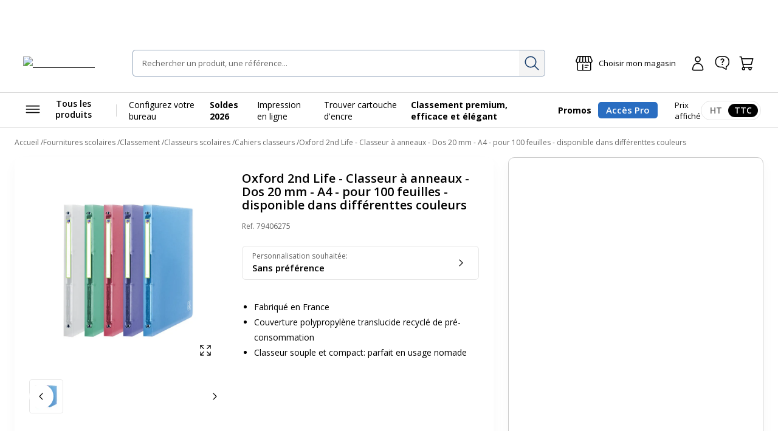

--- FILE ---
content_type: text/css; charset=UTF-8
request_url: https://www.bureau-vallee.fr/_next/static/css/5477c30b95ed1cbb.css
body_size: 29883
content:
:focus-visible{--focusOutlineColor:var(--blue-800);outline:2px dotted var(--focusOutlineColor);outline-offset:.2rem}@media(prefers-reduced-motion:reduce){*,:after,:before{animation:none!important;transition:none!important;animation-delay:-1ms!important;animation-duration:1ms!important;animation-iteration-count:1!important;background-attachment:scroll!important;scroll-behavior:auto!important;transition-duration:0s!important;transition-delay:0s!important}}button{appearance:none;background:rgba(0,0,0,0);border-color:rgba(0,0,0,0);cursor:pointer}button,input,select,textarea{font-family:var(--font-primary)}input[type=date],input[type=email],input[type=password],input[type=text]{color:var(--text);font-family:var(--font-primary)}html{scroll-behavior:smooth}body{font-family:var(--font-primary);color:var(--text);background:#fff;-webkit-font-smoothing:antialiased;-moz-osx-font-smoothing:grayscale;overflow-x:hidden}body:has(.c-productMain){background:#f6f7f9}h1,h2,h3,h4,h5,h6{font-family:var(--font-primary);color:var(--text)}p{line-height:1.4}a,a:hover{color:var(--text)}a:hover{text-decoration:none}ol li,ul li{margin:0}img{display:inline-block;max-width:100%;font-style:italic;height:auto}hr{background:gray;border:none;height:1px}table{border-collapse:collapse;border-spacing:0}table th{text-align:left}table td,table th{border:1px solid gray;padding:.2em}sub,sup{vertical-align:baseline;position:relative;top:-.4em}sub{top:.4em}*,:after,:before{box-sizing:border-box}html{text-size-adjust:none;font-size:62.5%}blockquote,body,dd,dl,figure,h1,h2,h3,h4,ol,p,ul{margin:0}ol,ul{padding:0;list-style:none}body{min-height:100vh;line-height:1.4;text-rendering:optimizeSpeed;font-size:1.6rem}button,h1,h2,h3,h4,input,label{line-height:1.1}a:not([class]){text-decoration-skip-ink:auto;color:currentColor}img,picture{max-width:100%;display:block;height:auto}button,input,select,textarea{font:inherit}textarea:not([rows]){min-height:10em}:target{scroll-margin-block:1rem}.c-tag{--tagBgColor:var(--neutral-200);--tagColor:black;--tagBorderColor:transparent;--tagHeight:3.2rem;--tagIconMargin:0.4rem;--tagFontSize:1.5rem;--tagtagIconSize:2rem;box-shadow:inset 0 0 0 1px var(--tagBorderColor);border-radius:9.9rem;color:var(--tagColor);font-size:var(--tagFontSize);font-weight:600;background-color:var(--tagBgColor);padding:.6rem 1.2rem;min-height:var(--tagHeight);display:inline-flex;align-items:center}.c-tag--xs{--tagFontSize:1.2rem;--tagHeight:2rem;--tagIconSize:1.6rem;--tagIconDismissSize:1.6rem;padding:0 .8rem}.c-tag--sm{--tagFontSize:1.3rem;--tagHeight:2.4rem;--tagIconSize:1.6rem;--tagIconDismissSize:1.6rem;padding:.2rem .8rem}.c-tag--md{--tagHeight:3.2rem;--tagIconSize:2rem;--tagIconDismissSize:2.2rem}.c-tag--lg{--tagHeight:4rem;--tagIconSize:2.4rem;--tagIconDismissSize:2.4rem}.c-tag.c-icon--left{padding-left:.8rem}.c-tag.c-icon--left:before{margin-right:var(--tagIconMargin)}.c-tag.c-icon--right{padding-right:.8rem}.c-tag.c-icon--right:after{margin-left:var(--tagIconMargin)}.c-tag--secondary{--tagBgColor:var(--secondary);--tagColor:white}.c-tag--orange-tempo{--tagBgColor:var(--orange-tempo);--tagColor:black}.c-tag--promo{--tagBgColor:var(--promo);--tagColor:white;font-weight:700}.c-tag--mea{--tagBgColor:var(--yellow-500)}.c-tag--brand{--tagBgColor:black;--tagColor:white}.c-tag--seconde-vie{--tagBgColor:var(--seconde-vie)}.c-tag--beta{--tagBgColor:var(--blue-800);--tagColor:white;--tagFontSize:1.6rem;--tagIconSize:1.8rem;font-weight:600}.c-tag--prix-mini{--tagBgColor:#ffff01;--tagColor:black;text-transform:uppercase;font-weight:700}.c-tag--black{--tagBgColor:black;--tagBorderColor:white;--tagColor:white;font-weight:700}.c-tag--blue-600{--tagBgColor:var(--blue-600);--tagBorderColor:var(--blue-600);--tagColor:white;font-weight:700}.c-tag--blue-200{--tagBgColor:var(--blue-200);--tagBorderColor:var(--blue-200);--tagColor:var(--blue-800)}.c-tag--blue-800-outline{--tagBgColor:white;--tagBorderColor:var(--blue-800);--tagColor:var(--blue-800);font-weight:700}.c-tag--green-500{--tagBgColor:var(--green-500);--tagColor:white;--tagFontSize:1.4rem;--tagIconSize:1.8rem}@media(hover:hover)and (pointer:fine){.c-tag--green-500.c-tag--closable:hover:not([disabled]){--tagBgColor:var(--green-850)}}.c-tag--green-500.c-tag--closable:before{background-color:rgba(0,0,0,0)}.c-tag--green-700{--tagBgColor:var(--green-700);--tagColor:white;--tagFontSize:1.4rem;--tagIconSize:1.8rem}@media(hover:hover)and (pointer:fine){.c-tag--green-700.c-tag--closable:hover:not([disabled]){--tagBgColor:var(--green-850)}}.c-tag--green-700.c-tag--closable:before{background-color:rgba(0,0,0,0)}.c-tag--multicolor{background:linear-gradient(10deg,#e91b8d 8.43%,#1c7ab9 43.54%,#fec900 76.68%);position:relative;font-weight:600;z-index:1}.c-tag--multicolor>*{position:relative;z-index:3}.c-tag--multicolor:before{z-index:2;content:"";display:block;width:calc(100% - 2px);height:calc(100% - 2px);border-radius:100rem;position:absolute;left:1px;top:1px;background:linear-gradient(10deg,rgba(233,27,141,.1) 8.43%,rgba(28,122,185,.1) 43.54%,rgba(254,201,0,.1) 76.68%),#fff}.c-tag--multicolor.c-tag--md{--tagFontSize:1.4rem}.c-tag--multicolor.c-tag--lg{--tagFontSize:1.6rem}.c-tag--compatible{background:linear-gradient(42deg,#e91b8d 8.43%,#1c7ab9 43.54%,#fec900 76.68%);position:relative;z-index:1}.c-tag--compatible>*{position:relative;z-index:3}.c-tag--compatible:before{z-index:2;content:"";display:block;width:calc(100% - 2px);height:calc(100% - 2px);border-radius:100rem;position:absolute;left:1px;top:1px;background:#fff}.c-tag--closable{--tagIconDismissSize:1.6rem;padding-right:.4rem;position:relative;justify-content:space-between}@media(hover:hover)and (pointer:fine){.c-tag--closable:hover:not([disabled]){color:var(--tagColor)}.c-tag--closable:hover:not([disabled]):before{opacity:1}}.c-tag--closable .c-button__content{flex-grow:1;position:relative;padding-right:.8rem;margin-right:.4rem;max-width:100%;overflow:hidden;text-overflow:ellipsis;white-space:nowrap}.c-tag--closable .c-button__content:after{right:0;display:inline-block;width:1px;background-color:rgb(from var(--tagColor) r g b/30%)}.c-tag--closable .c-button__content:after,.c-tag--closable:before{content:"";position:absolute;top:50%;transform:translateY(-50%);height:var(--tagIconDismissSize)}.c-tag--closable:before{right:.4rem;background-color:#fff;opacity:0}.c-tag--closable:after,.c-tag--closable:before{flex-shrink:0;width:var(--tagIconDismissSize);border-radius:var(--tagIconDismissSize)}.c-tag--closable:after{content:"";color:currentColor;height:var(--tagIconDismissSize);background-color:var(--tagColor);-webkit-mask-image:url(/_next/static/media/fermer.251a09af.svg);mask-image:url(/_next/static/media/fermer.251a09af.svg);-webkit-mask-size:100%;mask-size:100%}.c-button,.c-tag--closable:after{display:inline-flex;align-items:center;justify-content:center}.c-button{--btnHeight:4rem;--btnBgColor:none;--btnBorderColor:transparent;--btnColor:black;min-height:var(--btnHeight);background:var(--btnBgColor);border:1px solid var(--btnBorderColor);border-radius:.4rem;padding:0;color:var(--btnColor);text-decoration:none;font-size:1.6rem;font-weight:600}.c-button:not([disabled]){cursor:pointer}@media(hover:hover)and (pointer:fine){.c-button:hover:not([disabled]){color:var(--btnColor)}}.c-button:disabled{--btnColor:var(--neutral-500);--btnBorderColor:var(--neutral-200);--btnBgColor:var(--neutral-200);cursor:default}.c-button .c-icon{fill:currentColor}.c-button--primary{--btnColor:white;--btnBgColor:var(--primary);--btnBgColorLoading:var(--green-800);padding:0 2rem}@media(hover:hover)and (pointer:fine){.c-button--primary:hover:not([disabled]){background-color:var(--green-700)}}.c-button--primary.c-button--error-500{--btnBgColor:var(--error-500)}@media(hover:hover)and (pointer:fine){.c-button--primary.c-button--error-500:hover:not([disabled]){background-color:var(--error-500)}}.c-button--secondary{--btnColor:var(--primary);--btnBorderColor:var(--primary);--btnBgColor:white;padding:0 2rem}@media(hover:hover)and (pointer:fine){.c-button--secondary:hover:not([disabled]){--btnBgColor:var(--green-50)}}.c-button--secondary:disabled{--btnBorderColor:var(--neutral-300)}.c-button--tertiary{--btnColor:black;--btnBgColor:var(--neutral-100);padding:0 2rem}@media(hover:hover)and (pointer:fine){.c-button--tertiary:hover:not([disabled]){--btnBgColor:var(--neutral-200)}}.c-button--ghost{--btnColor:black;padding:0 2rem}@media(hover:hover)and (pointer:fine){.c-button--ghost:hover:not([disabled]){--btnBgColor:var(--neutral-100)}}.c-button--ghost:disabled{--btnBgColor:none;--btnBorderColor:transparent}.c-button--ghost-outline,.c-button--ghost-outline-black{--btnColor:black;--btnBorderColor:var(--neutral-300);padding:0 2rem}@media(hover:hover)and (pointer:fine){.c-button--ghost-outline-black:hover:not([disabled]),.c-button--ghost-outline:hover:not([disabled]){--btnBgColor:var(--neutral-100)}}.c-button--ghost-outline-black:disabled,.c-button--ghost-outline:disabled{--btnBgColor:none;--btnBorderColor:var(--neutral-300)}.c-button--ghost-outline-black{--btnBorderColor:black}.c-button--blue-600{--btnColor:white;--btnBgColor:var(--blue-600);--btnBgColorLoading:var(--blue-800);padding:0 2rem}@media(hover:hover)and (pointer:fine){.c-button--blue-600:hover:not([disabled]){background-color:var(--blue-700)}}.c-button--link{padding:0;text-decoration:underline;font-weight:400;min-height:0}@media(hover:hover)and (pointer:fine){.c-button--link:hover:not([disabled]){text-decoration:none}}.c-button--link-noUnderline{padding:0;font-weight:400;text-decoration:none;min-height:0}@media(hover:hover)and (pointer:fine){.c-button--link-noUnderline:hover:not([disabled]){text-decoration:underline}}.c-button--link-noUnderline.c-button--icon-left,.c-button--link-noUnderline.c-button--icon-right,.c-button--link.c-button--icon-left,.c-button--link.c-button--icon-right{padding-left:0;padding-right:0}.c-button--xs{--btnHeight:2.4rem;font-size:1.2rem}.c-button--sm{--btnHeight:3.2rem;font-size:1.4rem;font-weight:400}.c-button--md{--btnHeight:4rem}.c-button--lg{--btnHeight:4.8rem}.c-button--full-w{width:100%;justify-content:center}.c-button--icon-left{padding-left:1rem}.c-button--icon-left:before{content:"";margin-right:.4rem;display:block;flex-shrink:0}.c-button--icon-right{padding-right:1rem}.c-button--icon-right:after{content:"";margin-left:.4rem;display:block;flex-shrink:0}.c-button[class*=c-icon-]:not([class*=c-button--icon-]){padding:0;height:var(--btnHeight);width:var(--btnHeight);border-radius:var(--btnHeight)}.c-button[class*=c-icon-]:not([class*=c-button--icon-]) .c-button__content{clip:rect(0 0 0 0);clip:path(inset 100%);height:1px;width:1px;overflow:hidden;position:absolute;white-space:nowrap}.c-button[class*=c-icon-]:not([class*=c-button--icon-]):before{content:"";margin-left:0;margin-right:0;flex-shrink:0;transform:translateZ(0)}.c-icon-loading:after,.c-icon-loading:before{animation:spin .6s linear infinite}.c-button.isLoading{position:relative;overflow:hidden}.c-button.isLoading span{position:relative;z-index:var(--zindex-above)}.c-button.isLoading:before{content:"";transform:translateX(-100%);background-color:var(--btnBgColorLoading);width:calc(100% + 2px);height:calc(100% + 2px);z-index:0;position:absolute;top:-1px;left:-1px;animation:loadingButton 4s ease-in-out;animation-fill-mode:forwards}@keyframes spin{0%{transform:rotate(0deg)}to{transform:rotate(1turn)}}@keyframes loadingButton{0%{transform:translateX(-100%)}70%{transform:translateX(0);opacity:1}90%{transform:translateX(0);opacity:1}to{transform:translateX(0);opacity:0}}.c-input{--inputHeight:5.6rem;--inputBorderColor:var(--neutral-300);width:100%;height:var(--inputHeight);border-radius:1.2rem;border:1px solid var(--inputBorderColor);background:#fff;font-size:1.6rem;font-family:var(--font-primary);padding:0 1.6rem}.c-input::placeholder{color:var(--neutral-600);font-size:1.6rem;opacity:1}.c-input:focus-visible:not(:disabled),.c-input:focus:not(:disabled){--inputBorderColor:black;outline:none}@media(hover:hover)and (pointer:fine){.c-input:hover:not(:disabled){--inputBorderColor:black}}.c-input:disabled{color:var(--neutral-400)}.c-input:disabled::placeholder{color:var(--neutral-400)}.c-input--xs{--inputHeight:3.2rem}.c-input--sm{--inputHeight:4rem}.c-input--md{--inputHeight:4.8rem}.c-field-radio .c-field__wrapper{display:flex}.c-field-radio .c-label{font-size:1.4rem;padding-left:.8rem;margin-bottom:0;cursor:pointer}.c-field-radio--centered .c-field__wrapper{align-items:center}.c-radio{--inputCheckedColor:var(--primary);--inputBorderColor:var(--neutral-300);--inputWidth:2rem;-webkit-appearance:none;border-radius:var(--inputWidth);margin:0;padding:0;appearance:none;width:var(--inputWidth);height:var(--inputWidth);display:block;border:1px solid var(--inputBorderColor);background:#fff;position:relative;cursor:pointer;flex-shrink:0}.c-radio:after{content:"";display:none;background-position:50%;background-repeat:no-repeat;background-size:1.6rem auto;border-radius:var(--inputWidth);background-color:var(--inputCheckedColor);width:calc(var(--inputWidth) - .8rem);height:calc(var(--inputWidth) - .8rem);position:absolute;top:50%;left:50%;transform:translate(-50%,-50%)}.c-radio:checked:after{display:block}.c-radio:disabled{background-color:var(--neutral-100);cursor:default}.c-field--radioBlock{--inputBorderColor:var(--neutral-300);position:relative}.c-field--radioBlock .c-radio{position:absolute;top:1.8rem;left:2rem}.c-field--radioBlock .c-label{background-color:#fff;padding:1.6rem 2.4rem 1.6rem 5.6rem;box-shadow:inset 0 0 0 1px var(--inputBorderColor);border-radius:1.2rem;display:flex;align-items:center;line-height:1.4;min-height:5.6rem}@media(hover:hover)and (pointer:fine){.c-field--radioBlock .c-label:hover{background-color:var(--neutral-100)}}.c-field--radioBlock:has(input[type=radio]:checked) .c-label{box-shadow:inset 0 0 0 2px var(--primary)}.c-field--radioColor{--radioColorImgWidth:2.4rem}.c-field--radioColor .c-radio{--inputWidth:var(--radioColorImgWidth);position:absolute;opacity:0}.c-field--radioColor .c-label{padding:0;display:flex;align-items:center;justify-content:center}.c-field--radioColor .c-label,.c-field--radioColor .c-label img{border-radius:var(--radioColorImgWidth);width:var(--radioColorImgWidth);height:var(--radioColorImgWidth)}.c-field--radioColor .c-label img{flex-shrink:0;border:1px solid var(--neutral-300)}.c-field--radioColor:has(input[type=radio]:focus-visible) .c-label{--focusOutlineColor:var(--blue-800);outline:2px dotted var(--focusOutlineColor);outline-offset:.2rem}.c-field--radioColor:has(input[type=radio]:checked) .c-label{box-shadow:inset 0 0 0 1px #000;outline-offset:0;background-color:#fff}.c-field--radioColor:has(input[type=radio]:checked) .c-label img{--radioColorImgWidth:2.2rem}.c-field-radio.c-field--chip{--inputBorderColor:var(--neutral-300)}.c-field-radio.c-field--chip .c-field__input-container{clip:rect(0 0 0 0);clip:path(inset 100%);height:1px;width:1px;overflow:hidden;position:absolute;white-space:nowrap}.c-field-radio.c-field--chip .c-field__label{min-height:4.8rem;padding:0 2rem;background-color:#fff;font-weight:600;font-size:1.6rem;border:1px solid var(--inputBorderColor);border-radius:1rem;display:inline-flex;align-items:center;justify-content:center;cursor:default}.c-field-radio.c-field--chip:not(:has(input[type=radio]:disabled)) .c-field__label:hover{--inputBorderColor:var(--green-600);cursor:pointer}.c-field-radio.c-field--chip:has(input[type=radio]:disabled) .c-field__label{padding:0 1.6rem;font-weight:400;background-color:var(--neutral-100)}.c-field-radio.c-field--chip:has(input[type=radio]:focus-visible) .c-label{--focusOutlineColor:var(--blue-800);outline:2px dotted var(--focusOutlineColor);outline-offset:.2rem}.c-field-radio.c-field--chip:has(input[type=radio]:checked){--inputBorderColor:var(--green-600)}.c-field-radio.c-field--chip:has(input[type=radio]:checked) .c-label{background-color:var(--green-50);box-shadow:inset 0 0 0 1px var(--green-600);position:relative;gap:.6rem;padding-left:1.2rem}.c-field-radio.c-field--chip:has(input[type=radio]:checked) .c-label:before{content:"";display:block;width:2.8rem;height:2.8rem;background-color:var(--green-600);-webkit-mask-image:url(/_next/static/media/check.14d8cf48.svg);mask-image:url(/_next/static/media/check.14d8cf48.svg);-webkit-mask-size:100%;mask-size:100%}.c-select{--selectHeight:5.6rem;--inputBorderColor:var(--neutral-300);color:#000;width:100%;height:auto;min-height:var(--selectHeight);padding:.2rem 5rem .2rem 1.6rem;border:1px solid var(--inputBorderColor);border-radius:.8rem;font-size:1.6rem;line-height:1.4;box-shadow:none;background:#fff;background-image:url("data:image/svg+xml,%3Csvg width='24' height='24' viewBox='0 0 24 24' fill='black' xmlns='http://www.w3.org/2000/svg'%3E%3Cpath fill-rule='evenodd' clip-rule='evenodd' d='M6.57613 9.57573C6.81044 9.34142 7.19034 9.34142 7.42465 9.57573L12.0004 14.1515L16.5761 9.57573C16.8104 9.34142 17.1903 9.34142 17.4247 9.57573C17.659 9.81004 17.659 10.1899 17.4247 10.4243L12.4247 15.4243C12.1903 15.6586 11.8104 15.6586 11.5761 15.4243L6.57613 10.4243C6.34181 10.1899 6.34181 9.81004 6.57613 9.57573Z'/%3E%3C/svg%3E");background-position:right 1.2rem top 50%;background-repeat:no-repeat;background-size:2.8rem auto;text-overflow:ellipsis;appearance:none}.c-select:focus-visible:not(:disabled){--inputBorderColor:black;outline:none}@media(hover:hover)and (pointer:fine){.c-select:hover:not(:disabled){--inputBorderColor:black;cursor:pointer}}.c-select:disabled{color:var(--neutral-400)}.c-select:disabled::placeholder{color:var(--neutral-400)}.c-select--sm{--selectHeight:4rem}.c-select--xs{--selectHeight:3.2rem;font-size:1.3rem;background-position:right .4rem top 50%;padding-right:3rem}.c-field--green-600 .c-select{--inputBorderColor:var(--green-600);background-image:url("data:image/svg+xml,%3Csvg width='24' height='24' viewBox='0 0 24 24' fill='white' xmlns='http://www.w3.org/2000/svg'%3E%3Cpath fill-rule='evenodd' clip-rule='evenodd' d='M6.57613 9.57573C6.81044 9.34142 7.19034 9.34142 7.42465 9.57573L12.0004 14.1515L16.5761 9.57573C16.8104 9.34142 17.1903 9.34142 17.4247 9.57573C17.659 9.81004 17.659 10.1899 17.4247 10.4243L12.4247 15.4243C12.1903 15.6586 11.8104 15.6586 11.5761 15.4243L6.57613 10.4243C6.34181 10.1899 6.34181 9.81004 6.57613 9.57573Z'/%3E%3C/svg%3E");background-color:var(--green-600);color:#fff}.c-field--green-50 .c-select{--inputBorderColor:var(--green-50);background-color:var(--green-50)}.c-field--neutral-100 .c-select{--inputBorderColor:var(--neutral-100);background-color:var(--neutral-100)}.c-field-checkbox .c-field__wrapper{display:flex}.c-field-checkbox .c-label{font-size:1.4rem;padding-left:.8rem;margin-bottom:0;cursor:pointer}.c-checkbox{--inputCheckedColor:var(--primary);--inputBorderColor:var(--neutral-300);--inputWidth:2rem;-webkit-appearance:none;border-radius:.5rem;margin:0;padding:0;appearance:none;display:block;border:1px solid var(--inputBorderColor);background:#fff;position:relative;cursor:pointer}.c-checkbox,.c-checkbox:after{width:var(--inputWidth);height:var(--inputWidth)}.c-checkbox:after{content:"";display:none;background-image:url("[data-uri]");background-position:50%;background-repeat:no-repeat;background-size:calc(var(--inputWidth) - .8rem) auto;background-color:var(--inputCheckedColor);border-radius:.3rem;position:absolute;top:50%;left:50%;transform:translate(-50%,-50%)}.c-checkbox:checked:after{display:block}.c-checkbox:disabled{background-color:var(--neutral-100);cursor:default}.c-field--checkboxBlock{position:relative}.c-field--checkboxBlock .c-checkbox{position:absolute;top:1.8rem;left:2rem}.c-field--checkboxBlock .c-label{padding:1.6rem 2.4rem 1.6rem 5.6rem;box-shadow:inset 0 0 0 1px var(--neutral-200);border-radius:1.2rem;display:flex;align-items:center;line-height:1.4;min-height:5.6rem}@media(hover:hover)and (pointer:fine){.c-field--checkboxBlock .c-label:hover{background-color:var(--neutral-100)}}.c-field--checkboxBlock:has(input[type=checkbox]:checked) .c-label{box-shadow:inset 0 0 0 2px var(--primary)}.c-field-checkbox.c-field--chip{--inputBorderColor:var(--neutral-300)}.c-field-checkbox.c-field--chip .c-field__input-container{clip:rect(0 0 0 0);clip:path(inset 100%);height:1px;width:1px;overflow:hidden;position:absolute;white-space:nowrap}.c-field-checkbox.c-field--chip .c-field__label{min-height:4.8rem;padding:0 2rem;background-color:#fff;font-weight:600;font-size:1.6rem;border:1px solid var(--inputBorderColor);border-radius:1rem;display:inline-flex;align-items:center;justify-content:center;cursor:default}.c-field-checkbox.c-field--chip:not(:has(input[type=checkbox]:disabled)) .c-field__label:hover{--inputBorderColor:var(--green-600);cursor:pointer}.c-field-checkbox.c-field--chip:has(input[type=checkbox]:disabled) .c-field__label{padding:0 1.6rem;font-weight:400;background-color:var(--neutral-100)}.c-field-checkbox.c-field--chip:has(input[type=checkbox]:focus-visible) .c-label{--focusOutlineColor:var(--blue-800);outline:2px dotted var(--focusOutlineColor);outline-offset:.2rem}.c-field-checkbox.c-field--chip:has(input[type=checkbox]:checked){--inputBorderColor:var(--green-600)}.c-field-checkbox.c-field--chip:has(input[type=checkbox]:checked) .c-label{background-color:var(--green-50);box-shadow:inset 0 0 0 1px var(--green-600);position:relative;gap:.6rem;padding-left:1.2rem}.c-field-checkbox.c-field--chip:has(input[type=checkbox]:checked) .c-label:before{content:"";display:block;width:2.8rem;height:2.8rem;background-color:var(--green-600);-webkit-mask-image:url(/_next/static/media/check.14d8cf48.svg);mask-image:url(/_next/static/media/check.14d8cf48.svg);-webkit-mask-size:100%;mask-size:100%}.c-blockProductOffered{position:relative}@media only screen and (min-width:768.2px){.c-blockProductOffered{display:flex;align-items:flex-start;justify-content:space-between;gap:1.6rem}.c-blockProductOffered:has(.c-blockProductOffered__tag){padding-top:3.6rem}}@media only screen and (max-width:768px){.c-blockProductOffered__wrapper{margin-top:.6rem;display:flex;align-items:center;justify-content:space-between;gap:1.6rem}}.c-blockProductOffered__tag{min-height:2.4rem}@media only screen and (min-width:768.2px){.c-blockProductOffered__tag{position:absolute;top:0;right:0}}.c-blockProductOffered__qty{font-size:2rem;width:12.8rem;min-height:4.8rem;padding:0 1.6rem;border-radius:4.8rem;flex-shrink:0;display:inline-flex;justify-content:center;align-items:center}@media only screen and (max-width:768px){.c-blockProductOffered__qty{font-size:1.8rem;min-height:3.6rem;margin-left:auto}}@font-face{font-family:swiper-icons;src:url("data:application/font-woff;charset=utf-8;base64, [base64]//wADZ2x5ZgAAAywAAADMAAAD2MHtryVoZWFkAAABbAAAADAAAAA2E2+eoWhoZWEAAAGcAAAAHwAAACQC9gDzaG10eAAAAigAAAAZAAAArgJkABFsb2NhAAAC0AAAAFoAAABaFQAUGG1heHAAAAG8AAAAHwAAACAAcABAbmFtZQAAA/gAAAE5AAACXvFdBwlwb3N0AAAFNAAAAGIAAACE5s74hXjaY2BkYGAAYpf5Hu/j+W2+MnAzMYDAzaX6QjD6/4//Bxj5GA8AuRwMYGkAPywL13jaY2BkYGA88P8Agx4j+/8fQDYfA1AEBWgDAIB2BOoAeNpjYGRgYNBh4GdgYgABEMnIABJzYNADCQAACWgAsQB42mNgYfzCOIGBlYGB0YcxjYGBwR1Kf2WQZGhhYGBiYGVmgAFGBiQQkOaawtDAoMBQxXjg/wEGPcYDDA4wNUA2CCgwsAAAO4EL6gAAeNpj2M0gyAACqxgGNWBkZ2D4/wMA+xkDdgAAAHjaY2BgYGaAYBkGRgYQiAHyGMF8FgYHIM3DwMHABGQrMOgyWDLEM1T9/w8UBfEMgLzE////P/5//f/V/xv+r4eaAAeMbAxwIUYmIMHEgKYAYjUcsDAwsLKxc3BycfPw8jEQA/[base64]/uznmfPFBNODM2K7MTQ45YEAZqGP81AmGGcF3iPqOop0r1SPTaTbVkfUe4HXj97wYE+yNwWYxwWu4v1ugWHgo3S1XdZEVqWM7ET0cfnLGxWfkgR42o2PvWrDMBSFj/IHLaF0zKjRgdiVMwScNRAoWUoH78Y2icB/yIY09An6AH2Bdu/UB+yxopYshQiEvnvu0dURgDt8QeC8PDw7Fpji3fEA4z/PEJ6YOB5hKh4dj3EvXhxPqH/SKUY3rJ7srZ4FZnh1PMAtPhwP6fl2PMJMPDgeQ4rY8YT6Gzao0eAEA409DuggmTnFnOcSCiEiLMgxCiTI6Cq5DZUd3Qmp10vO0LaLTd2cjN4fOumlc7lUYbSQcZFkutRG7g6JKZKy0RmdLY680CDnEJ+UMkpFFe1RN7nxdVpXrC4aTtnaurOnYercZg2YVmLN/d/gczfEimrE/fs/bOuq29Zmn8tloORaXgZgGa78yO9/cnXm2BpaGvq25Dv9S4E9+5SIc9PqupJKhYFSSl47+Qcr1mYNAAAAeNptw0cKwkAAAMDZJA8Q7OUJvkLsPfZ6zFVERPy8qHh2YER+3i/BP83vIBLLySsoKimrqKqpa2hp6+jq6RsYGhmbmJqZSy0sraxtbO3sHRydnEMU4uR6yx7JJXveP7WrDycAAAAAAAH//wACeNpjYGRgYOABYhkgZgJCZgZNBkYGLQZtIJsFLMYAAAw3ALgAeNolizEKgDAQBCchRbC2sFER0YD6qVQiBCv/H9ezGI6Z5XBAw8CBK/m5iQQVauVbXLnOrMZv2oLdKFa8Pjuru2hJzGabmOSLzNMzvutpB3N42mNgZGBg4GKQYzBhYMxJLMlj4GBgAYow/P/PAJJhLM6sSoWKfWCAAwDAjgbRAAB42mNgYGBkAIIbCZo5IPrmUn0hGA0AO8EFTQAA");font-weight:400;font-style:normal}:root{--swiper-theme-color:#007aff}:host{position:relative;display:block;margin-left:auto;margin-right:auto;z-index:1}.swiper{margin-left:auto;margin-right:auto;position:relative;overflow:hidden;list-style:none;padding:0;z-index:1;display:block}.swiper-vertical>.swiper-wrapper{flex-direction:column}.swiper-wrapper{position:relative;width:100%;height:100%;z-index:1;display:flex;transition-property:transform;transition-timing-function:var(--swiper-wrapper-transition-timing-function,initial);box-sizing:content-box}.swiper-android .swiper-slide,.swiper-ios .swiper-slide,.swiper-wrapper{transform:translateZ(0)}.swiper-horizontal{touch-action:pan-y}.swiper-vertical{touch-action:pan-x}.swiper-slide{flex-shrink:0;width:100%;height:100%;position:relative;transition-property:transform;display:block}.swiper-slide-invisible-blank{visibility:hidden}.swiper-autoheight,.swiper-autoheight .swiper-slide{height:auto}.swiper-autoheight .swiper-wrapper{align-items:flex-start;transition-property:transform,height}.swiper-backface-hidden .swiper-slide{transform:translateZ(0);backface-visibility:hidden}.swiper-3d.swiper-css-mode .swiper-wrapper{perspective:1200px}.swiper-3d .swiper-wrapper{transform-style:preserve-3d}.swiper-3d{perspective:1200px}.swiper-3d .swiper-cube-shadow,.swiper-3d .swiper-slide{transform-style:preserve-3d}.swiper-css-mode>.swiper-wrapper{overflow:auto;scrollbar-width:none;-ms-overflow-style:none}.swiper-css-mode>.swiper-wrapper::-webkit-scrollbar{display:none}.swiper-css-mode>.swiper-wrapper>.swiper-slide{scroll-snap-align:start start}.swiper-css-mode.swiper-horizontal>.swiper-wrapper{scroll-snap-type:x mandatory}.swiper-css-mode.swiper-vertical>.swiper-wrapper{scroll-snap-type:y mandatory}.swiper-css-mode.swiper-free-mode>.swiper-wrapper{scroll-snap-type:none}.swiper-css-mode.swiper-free-mode>.swiper-wrapper>.swiper-slide{scroll-snap-align:none}.swiper-css-mode.swiper-centered>.swiper-wrapper:before{content:"";flex-shrink:0;order:9999}.swiper-css-mode.swiper-centered>.swiper-wrapper>.swiper-slide{scroll-snap-align:center center;scroll-snap-stop:always}.swiper-css-mode.swiper-centered.swiper-horizontal>.swiper-wrapper>.swiper-slide:first-child{margin-inline-start:var(--swiper-centered-offset-before)}.swiper-css-mode.swiper-centered.swiper-horizontal>.swiper-wrapper:before{height:100%;min-height:1px;width:var(--swiper-centered-offset-after)}.swiper-css-mode.swiper-centered.swiper-vertical>.swiper-wrapper>.swiper-slide:first-child{margin-block-start:var(--swiper-centered-offset-before)}.swiper-css-mode.swiper-centered.swiper-vertical>.swiper-wrapper:before{width:100%;min-width:1px;height:var(--swiper-centered-offset-after)}.swiper-3d .swiper-slide-shadow,.swiper-3d .swiper-slide-shadow-bottom,.swiper-3d .swiper-slide-shadow-left,.swiper-3d .swiper-slide-shadow-right,.swiper-3d .swiper-slide-shadow-top{position:absolute;left:0;top:0;width:100%;height:100%;pointer-events:none;z-index:10}.swiper-3d .swiper-slide-shadow{background:rgba(0,0,0,.15)}.swiper-3d .swiper-slide-shadow-left{background-image:linear-gradient(270deg,rgba(0,0,0,.5),rgba(0,0,0,0))}.swiper-3d .swiper-slide-shadow-right{background-image:linear-gradient(90deg,rgba(0,0,0,.5),rgba(0,0,0,0))}.swiper-3d .swiper-slide-shadow-top{background-image:linear-gradient(0deg,rgba(0,0,0,.5),rgba(0,0,0,0))}.swiper-3d .swiper-slide-shadow-bottom{background-image:linear-gradient(180deg,rgba(0,0,0,.5),rgba(0,0,0,0))}.swiper-lazy-preloader{width:42px;height:42px;position:absolute;left:50%;top:50%;margin-left:-21px;margin-top:-21px;z-index:10;transform-origin:50%;box-sizing:border-box;border-radius:50%;border:4px solid var(--swiper-preloader-color,var(--swiper-theme-color));border-top:4px solid transparent}.swiper-watch-progress .swiper-slide-visible .swiper-lazy-preloader,.swiper:not(.swiper-watch-progress) .swiper-lazy-preloader{animation:swiper-preloader-spin 1s linear infinite}.swiper-lazy-preloader-white{--swiper-preloader-color:#fff}.swiper-lazy-preloader-black{--swiper-preloader-color:#000}@keyframes swiper-preloader-spin{0%{transform:rotate(0deg)}to{transform:rotate(1turn)}}:root{--swiper-navigation-size:44px}.swiper-button-next,.swiper-button-prev{position:absolute;top:var(--swiper-navigation-top-offset,50%);width:calc(var(--swiper-navigation-size)/44*27);height:var(--swiper-navigation-size);margin-top:calc(0px - var(--swiper-navigation-size)/2);z-index:10;cursor:pointer;display:flex;align-items:center;justify-content:center;color:var(--swiper-navigation-color,var(--swiper-theme-color))}.swiper-button-next.swiper-button-disabled,.swiper-button-prev.swiper-button-disabled{opacity:.35;cursor:auto;pointer-events:none}.swiper-button-next.swiper-button-hidden,.swiper-button-prev.swiper-button-hidden{opacity:0;cursor:auto;pointer-events:none}.swiper-navigation-disabled .swiper-button-next,.swiper-navigation-disabled .swiper-button-prev{display:none!important}.swiper-button-next svg,.swiper-button-prev svg{width:100%;height:100%;object-fit:contain;transform-origin:center}.swiper-rtl .swiper-button-next svg,.swiper-rtl .swiper-button-prev svg{transform:rotate(180deg)}.swiper-button-prev,.swiper-rtl .swiper-button-next{left:var(--swiper-navigation-sides-offset,10px);right:auto}.swiper-button-lock{display:none}.swiper-button-next:after,.swiper-button-prev:after{font-family:swiper-icons;font-size:var(--swiper-navigation-size);text-transform:none!important;letter-spacing:0;font-variant:normal;line-height:1}.swiper-button-prev:after,.swiper-rtl .swiper-button-next:after{content:"prev"}.swiper-button-next,.swiper-rtl .swiper-button-prev{right:var(--swiper-navigation-sides-offset,10px);left:auto}.swiper-button-next:after,.swiper-rtl .swiper-button-prev:after{content:"next"}.swiper-free-mode>.swiper-wrapper{transition-timing-function:ease-out;margin:0 auto}.swiper-pagination{position:absolute;text-align:center;transition:opacity .3s;transform:translateZ(0);z-index:10}.swiper-pagination.swiper-pagination-hidden{opacity:0}.swiper-pagination-disabled>.swiper-pagination,.swiper-pagination.swiper-pagination-disabled{display:none!important}.swiper-horizontal>.swiper-pagination-bullets,.swiper-pagination-bullets.swiper-pagination-horizontal,.swiper-pagination-custom,.swiper-pagination-fraction{bottom:var(--swiper-pagination-bottom,8px);top:var(--swiper-pagination-top,auto);left:0;width:100%}.swiper-pagination-bullets-dynamic{overflow:hidden;font-size:0}.swiper-pagination-bullets-dynamic .swiper-pagination-bullet{transform:scale(.33);position:relative}.swiper-pagination-bullets-dynamic .swiper-pagination-bullet-active,.swiper-pagination-bullets-dynamic .swiper-pagination-bullet-active-main{transform:scale(1)}.swiper-pagination-bullets-dynamic .swiper-pagination-bullet-active-prev{transform:scale(.66)}.swiper-pagination-bullets-dynamic .swiper-pagination-bullet-active-prev-prev{transform:scale(.33)}.swiper-pagination-bullets-dynamic .swiper-pagination-bullet-active-next{transform:scale(.66)}.swiper-pagination-bullets-dynamic .swiper-pagination-bullet-active-next-next{transform:scale(.33)}.swiper-pagination-bullet{width:var(--swiper-pagination-bullet-width,var(--swiper-pagination-bullet-size,8px));height:var(--swiper-pagination-bullet-height,var(--swiper-pagination-bullet-size,8px));display:inline-block;border-radius:var(--swiper-pagination-bullet-border-radius,50%);background:var(--swiper-pagination-bullet-inactive-color,#000);opacity:var(--swiper-pagination-bullet-inactive-opacity,.2)}button.swiper-pagination-bullet{border:none;margin:0;padding:0;box-shadow:none;appearance:none}.swiper-pagination-clickable .swiper-pagination-bullet{cursor:pointer}.swiper-pagination-bullet:only-child{display:none!important}.swiper-pagination-bullet-active{opacity:var(--swiper-pagination-bullet-opacity,1);background:var(--swiper-pagination-color,var(--swiper-theme-color))}.swiper-pagination-vertical.swiper-pagination-bullets,.swiper-vertical>.swiper-pagination-bullets{right:var(--swiper-pagination-right,8px);left:var(--swiper-pagination-left,auto);top:50%;transform:translate3d(0,-50%,0)}.swiper-pagination-vertical.swiper-pagination-bullets .swiper-pagination-bullet,.swiper-vertical>.swiper-pagination-bullets .swiper-pagination-bullet{margin:var(--swiper-pagination-bullet-vertical-gap,6px) 0;display:block}.swiper-pagination-vertical.swiper-pagination-bullets.swiper-pagination-bullets-dynamic,.swiper-vertical>.swiper-pagination-bullets.swiper-pagination-bullets-dynamic{top:50%;transform:translateY(-50%);width:8px}.swiper-pagination-vertical.swiper-pagination-bullets.swiper-pagination-bullets-dynamic .swiper-pagination-bullet,.swiper-vertical>.swiper-pagination-bullets.swiper-pagination-bullets-dynamic .swiper-pagination-bullet{display:inline-block;transition:transform .2s,top .2s}.swiper-horizontal>.swiper-pagination-bullets .swiper-pagination-bullet,.swiper-pagination-horizontal.swiper-pagination-bullets .swiper-pagination-bullet{margin:0 var(--swiper-pagination-bullet-horizontal-gap,4px)}.swiper-horizontal>.swiper-pagination-bullets.swiper-pagination-bullets-dynamic,.swiper-pagination-horizontal.swiper-pagination-bullets.swiper-pagination-bullets-dynamic{left:50%;transform:translateX(-50%);white-space:nowrap}.swiper-horizontal>.swiper-pagination-bullets.swiper-pagination-bullets-dynamic .swiper-pagination-bullet,.swiper-pagination-horizontal.swiper-pagination-bullets.swiper-pagination-bullets-dynamic .swiper-pagination-bullet{transition:transform .2s,left .2s}.swiper-horizontal.swiper-rtl>.swiper-pagination-bullets-dynamic .swiper-pagination-bullet{transition:transform .2s,right .2s}.swiper-pagination-fraction{color:var(--swiper-pagination-fraction-color,inherit)}.swiper-pagination-progressbar{background:var(--swiper-pagination-progressbar-bg-color,rgba(0,0,0,.25));position:absolute}.swiper-pagination-progressbar .swiper-pagination-progressbar-fill{background:var(--swiper-pagination-color,var(--swiper-theme-color));position:absolute;left:0;top:0;width:100%;height:100%;transform:scale(0);transform-origin:left top}.swiper-rtl .swiper-pagination-progressbar .swiper-pagination-progressbar-fill{transform-origin:right top}.swiper-horizontal>.swiper-pagination-progressbar,.swiper-pagination-progressbar.swiper-pagination-horizontal,.swiper-pagination-progressbar.swiper-pagination-vertical.swiper-pagination-progressbar-opposite,.swiper-vertical>.swiper-pagination-progressbar.swiper-pagination-progressbar-opposite{width:100%;height:var(--swiper-pagination-progressbar-size,4px);left:0;top:0}.swiper-horizontal>.swiper-pagination-progressbar.swiper-pagination-progressbar-opposite,.swiper-pagination-progressbar.swiper-pagination-horizontal.swiper-pagination-progressbar-opposite,.swiper-pagination-progressbar.swiper-pagination-vertical,.swiper-vertical>.swiper-pagination-progressbar{width:var(--swiper-pagination-progressbar-size,4px);height:100%;left:0;top:0}.swiper-pagination-lock{display:none}.swiper .swiper-pagination{position:relative;bottom:auto;top:auto;left:auto}.swiper .swiper-slide:focus-visible{outline-offset:0}:root{--layoutMaxWidth:155rem;--layoutPadding:4rem}.c-container{max-width:var(--layoutMaxWidth);padding-left:var(--layoutPadding);padding-right:var(--layoutPadding);margin-left:auto;margin-right:auto}@media only screen and (max-width:1440px){.c-container{--layoutPadding:2.4rem}}@media only screen and (max-width:768px){.c-container{--layoutPadding:0}}.c-container--page{--layoutMaxWidth:1340px;--layoutPadding:4.8rem}@media only screen and (max-width:768px){.c-container--page{--layoutPadding:2.4rem}}@media only screen and (max-width:576px){.c-container--page{--layoutPadding:1.6rem}}.c-container--productList{--layoutMaxWidth:173rem;padding-top:1.6rem;display:grid;grid-template-columns:24rem 1fr;gap:4rem;padding-bottom:6.4rem}@media only screen and (max-width:1024px){.c-container--productList{--layoutPadding:1.2rem;display:block}}@media only screen and (max-width:768px){.c-container--productList{padding-top:0}}.c-container--productList--noFilter{grid-template-columns:1fr}.c-container--universPage{--layoutMaxWidth:141rem}.c-container--servicePage{--layoutMaxWidth:124.8rem;--layoutPadding:2.4rem}@media only screen and (max-width:768px){.c-container--servicePage{--layoutPadding:1.6rem}}.c-contentSeo{font-size:1.3rem}.c-contentSeo h1,.c-contentSeo h2,.c-contentSeo h3{font-size:1.6rem;font-weight:700;margin-bottom:1.6rem}.c-contentSeo__gridList--3{display:grid;grid-template-columns:repeat(3,1fr);gap:.8rem 1.6rem}@media only screen and (max-width:768px){.c-contentSeo__gridList--3{grid-template-columns:repeat(2,1fr)}}@media only screen and (max-width:576px){.c-contentSeo__gridList--3{grid-template-columns:1fr}}.c-contentSeo *+h2,.c-contentSeo *+h3{margin-top:5.4rem}.c-contentSeo p{font-size:1.3rem;margin-bottom:2rem}.c-container--productList .c-contentSeo{margin-top:12rem}.c-contentSeo .content-seo-container__content-trigger{display:inline-block;padding:0;margin-left:8px;text-decoration:underline;cursor:pointer}.c-contentSeo .content-seo-container__content-trigger:hover{text-decoration:none}.c-contentSeo .content-seo-container__content-checkbox{display:none}.c-contentSeo .content-seo-container__content-checkbox:checked~.content-seo-container__content-invisible{opacity:1;font-size:inherit;max-height:999em}.c-contentSeo .content-seo-container__content-checkbox:checked~.content-seo-container__content-trigger{display:none}.c-contentSeo .content-seo-container__content-invisible{opacity:0;max-height:0;font-size:0}.c-do-and-dont{display:grid;grid-template-columns:1fr 1fr;gap:2.4rem}@media only screen and (max-width:768px){.c-do-and-dont{gap:1rem}}.c-do-and-dont__item{min-height:27rem;border:1px solid var(--neutral-300);border-radius:.8rem;position:relative}@media only screen and (max-width:768px){.c-do-and-dont__item{min-height:25rem}}.c-do-and-dont__itemIcon{transform:translate(-50%,-50%);position:absolute;top:0;left:50%;height:3.2rem;width:3.2rem;margin:0 auto;border-radius:3.2rem}.c-do-and-dont__itemIcon,.c-do-and-dont__itemImg{display:flex;align-items:center;justify-content:center}.c-do-and-dont__itemImg{min-height:27rem;padding:0 1rem}.c-do-and-dont__itemImg img{width:auto;max-height:15rem}.c-dot{--dotSize:2.4rem;--dotColor:black;--dotBorderColor:transparent;display:inline-flex;align-items:center;justify-content:center;width:var(--dotSize);height:var(--dotSize);border-radius:var(--dotSize);background-color:var(--dotColor);border:1px solid var(--dotBorderColor)}.c-dot--green-600{--dotColor:var(--green-600)}.c-dot--success-500{--dotColor:var(--success-500)}.c-dot--8{--dotSize:0.8rem}.c-dot--16{--dotSize:1.6rem}.c-dot--20{--dotSize:2rem}.c-dot--24{--dotSize:2.4rem}.c-dot--32{--dotSize:3.2rem}.c-label{display:block;font-size:1.6rem;color:#000;font-weight:400;margin-bottom:1rem;line-height:1.4}.c-field:has(input[required]) .c-label span:not(.c-field__hint):after,.c-field:has(textarea[required]) .c-label span:not(.c-field__hint):after{content:" *"}.c-field:has(input[disabled]) .c-label,.c-field:has(textarea[disabled]) .c-label{color:var(--neutral-800)}.c-field--error .c-field__input{--inputBorderColor:var(--error-500)}.c-field--error .c-field__input:focus-visible:not(:disabled){--inputBorderColor:var(--error-500)}@media(hover:hover)and (pointer:fine){.c-field--error .c-field__input:hover:not(:disabled){--inputBorderColor:var(--error-500)}}.c-field--error.c-field--radioBlock{--inputBorderColor:var(--error-500)}.c-field--valid .c-field__input{--inputBorderColor:var(--success-500)}.c-field--valid .c-field__input:focus-visible:not(:disabled){--inputBorderColor:var(--success-500)}@media(hover:hover)and (pointer:fine){.c-field--valid .c-field__input:hover:not(:disabled){--inputBorderColor:var(--success-500)}}.c-field--icon .c-field__input{padding-right:4.8rem}.c-field--suffix{--SuffixRightPosition:1.6rem}.c-field--suffix .c-field__input{padding-right:4.8rem}.c-field--suffix .c-field__suffix{position:absolute;top:50%;right:var(--SuffixRightPosition);transform:translateY(-50%);color:var(--neutral-700);font-size:1.2rem}.c-field--suffix.c-field--error,.c-field--suffix.c-field--icon,.c-field--suffix.c-field--valid{--SuffixRightPosition:4.8rem}.c-field__input-container{position:relative;--fieldIconPositionRight:1.6rem}.c-field__input-container[class*=c-icon-]:after{content:"";position:absolute;right:var(--fieldIconPositionRight);top:1.6rem;z-index:var(--zindex-above)}.c-field__input-container:has(textarea[disabled])[class*=c-icon-]:after{color:var(--neutral-400)}.c-field__input-container:has(.c-select){--fieldIconPositionRight:4.8rem}.c-field__hint{padding-left:1.6rem;margin-top:.6rem;display:block;width:100%;font-size:1.4rem;color:var(--neutral-800)}.c-field-checkbox .c-field__hint,.c-field-radio .c-field__hint{padding-left:0}.c-field__msg{margin-top:.6rem;padding-left:1.6rem;font-size:1.4rem;color:var(--neutral-800)}.c-field-checkbox .c-field__msg,.c-field-radio .c-field__msg{padding-left:0}.c-field__msg--error{color:var(--error-500)}.c-field__msg--valid{color:var(--success-500)}input[type=number]::-webkit-inner-spin-button,input[type=number]::-webkit-outer-spin-button{-webkit-appearance:none;margin:0}input[type=number]{-moz-appearance:textfield}.c-fieldset{margin:0;padding:0;border:none}.c-legend{padding:0;margin:0 0 1rem;display:block;font-size:1.4rem;color:#000}[class*=c-icon-svg]{fill:currentColor;width:var(--iconSize);height:var(--iconSize);display:block}[class*=c-icon-]{position:relative;--iconSize:2.4rem}[class*=c-icon-]:after,[class*=c-icon-]:before{background-color:currentColor;width:var(--iconSize);height:var(--iconSize);-webkit-mask-size:100%;mask-size:100%;pointer-events:none;display:inline-block;vertical-align:calc((.75em - var(--iconSize))*.5);flex-shrink:0}.c-icon-ajout-panier:after,.c-icon-ajout-panier:before{-webkit-mask-image:url(/_next/static/media/ajout-panier.435da35a.svg);mask-image:url(/_next/static/media/ajout-panier.435da35a.svg)}.c-icon-alert:after,.c-icon-alert:before{-webkit-mask-image:url(/_next/static/media/alert.795fdcd7.svg);mask-image:url(/_next/static/media/alert.795fdcd7.svg)}.c-icon-anneaux-bord-court-paysage:after,.c-icon-anneaux-bord-court-paysage:before{-webkit-mask-image:url(/_next/static/media/anneaux-bord-court-paysage.e87610c8.svg);mask-image:url(/_next/static/media/anneaux-bord-court-paysage.e87610c8.svg)}.c-icon-anneaux-bord-court-portrait:after,.c-icon-anneaux-bord-court-portrait:before{-webkit-mask-image:url(/_next/static/media/anneaux-bord-court-portrait.36e3c163.svg);mask-image:url(/_next/static/media/anneaux-bord-court-portrait.36e3c163.svg)}.c-icon-anneaux-bord-long-paysage:after,.c-icon-anneaux-bord-long-paysage:before{-webkit-mask-image:url(/_next/static/media/anneaux-bord-long-paysage.70b5eb54.svg);mask-image:url(/_next/static/media/anneaux-bord-long-paysage.70b5eb54.svg)}.c-icon-anneaux-bord-long-portrait:after,.c-icon-anneaux-bord-long-portrait:before{-webkit-mask-image:url(/_next/static/media/anneaux-bord-long-portrait.e6f38102.svg);mask-image:url(/_next/static/media/anneaux-bord-long-portrait.e6f38102.svg)}.c-icon-bords-courts:after,.c-icon-bords-courts:before{-webkit-mask-image:url(/_next/static/media/bords-courts.c7989760.svg);mask-image:url(/_next/static/media/bords-courts.c7989760.svg)}.c-icon-bords-longs:after,.c-icon-bords-longs:before{-webkit-mask-image:url(/_next/static/media/bords-longs.8f490d94.svg);mask-image:url(/_next/static/media/bords-longs.8f490d94.svg)}.c-icon-burger:after,.c-icon-burger:before{-webkit-mask-image:url(/_next/static/media/burger.ab6e2ea0.svg);mask-image:url(/_next/static/media/burger.ab6e2ea0.svg)}.c-icon-cartouche-compatible-moins-chere:after,.c-icon-cartouche-compatible-moins-chere:before{-webkit-mask-image:url(/_next/static/media/cartouche-compatible-moins-chere.f50b4d2f.svg);mask-image:url(/_next/static/media/cartouche-compatible-moins-chere.f50b4d2f.svg)}.c-icon-check:after,.c-icon-check:before{-webkit-mask-image:url(/_next/static/media/check.14d8cf48.svg);mask-image:url(/_next/static/media/check.14d8cf48.svg)}.c-icon-chevron-bas:after,.c-icon-chevron-bas:before{-webkit-mask-image:url(/_next/static/media/chevron-bas.8bbaf3c7.svg);mask-image:url(/_next/static/media/chevron-bas.8bbaf3c7.svg)}.c-icon-chevron-droite:after,.c-icon-chevron-droite:before{-webkit-mask-image:url(/_next/static/media/chevron-droite.1ed678ac.svg);mask-image:url(/_next/static/media/chevron-droite.1ed678ac.svg)}.c-icon-chevron-gauche:after,.c-icon-chevron-gauche:before{-webkit-mask-image:url(/_next/static/media/chevron-gauche.0105198d.svg);mask-image:url(/_next/static/media/chevron-gauche.0105198d.svg)}.c-icon-chevron-haut:after,.c-icon-chevron-haut:before{-webkit-mask-image:url(/_next/static/media/chevron-haut.64bc91a4.svg);mask-image:url(/_next/static/media/chevron-haut.64bc91a4.svg)}.c-icon-chronometre:after,.c-icon-chronometre:before{-webkit-mask-image:url(/_next/static/media/chronometre.7d39b8ce.svg);mask-image:url(/_next/static/media/chronometre.7d39b8ce.svg)}.c-icon-chevron-menu:after,.c-icon-chevron-menu:before{-webkit-mask-image:url(/_next/static/media/chevron-menu.d630d052.svg);mask-image:url(/_next/static/media/chevron-menu.d630d052.svg)}.c-icon-compte-client:after,.c-icon-compte-client:before{-webkit-mask-image:url(/_next/static/media/compte-client.1c59614f.svg);mask-image:url(/_next/static/media/compte-client.1c59614f.svg)}.c-icon-deconnexion:after,.c-icon-deconnexion:before{-webkit-mask-image:url(/_next/static/media/deconnexion.15e8b494.svg);mask-image:url(/_next/static/media/deconnexion.15e8b494.svg)}.c-icon-edit:after,.c-icon-edit:before{-webkit-mask-image:url(/_next/static/media/edit.2423fcf7.svg);mask-image:url(/_next/static/media/edit.2423fcf7.svg)}.c-icon-engrenage:after,.c-icon-engrenage:before{-webkit-mask-image:url(/_next/static/media/engrenage.225151af.svg);mask-image:url(/_next/static/media/engrenage.225151af.svg)}.c-icon-erreur:after,.c-icon-erreur:before{-webkit-mask-image:url(/_next/static/media/erreur.7542aed0.svg);mask-image:url(/_next/static/media/erreur.7542aed0.svg)}.c-icon-etoile-pleine:after,.c-icon-etoile-pleine:before{-webkit-mask-image:url(/_next/static/media/etoile-pleine.df227e6e.svg);mask-image:url(/_next/static/media/etoile-pleine.df227e6e.svg)}.c-icon-euros:after,.c-icon-euros:before{-webkit-mask-image:url(/_next/static/media/euros.5d046308.svg);mask-image:url(/_next/static/media/euros.5d046308.svg)}.c-icon-faq:after,.c-icon-faq:before{-webkit-mask-image:url(/_next/static/media/faq.30ff6ab7.svg);mask-image:url(/_next/static/media/faq.30ff6ab7.svg)}.c-icon-fermer:after,.c-icon-fermer:before{-webkit-mask-image:url(/_next/static/media/fermer.251a09af.svg);mask-image:url(/_next/static/media/fermer.251a09af.svg)}.c-icon-filtrer:after,.c-icon-filtrer:before{-webkit-mask-image:url(/_next/static/media/filtrer.b5572fa7.svg);mask-image:url(/_next/static/media/filtrer.b5572fa7.svg)}.c-icon-fleche-droite:after,.c-icon-fleche-droite:before{-webkit-mask-image:url(/_next/static/media/fleche-droite.dc33abba.svg);mask-image:url(/_next/static/media/fleche-droite.dc33abba.svg)}.c-icon-fleche-droite-basse:after,.c-icon-fleche-droite-basse:before{-webkit-mask-image:url(/_next/static/media/fleche-droite-basse.f2ba2b5b.svg);mask-image:url(/_next/static/media/fleche-droite-basse.f2ba2b5b.svg)}.c-icon-fleche-haut:after,.c-icon-fleche-haut:before{-webkit-mask-image:url(/_next/static/media/fleche-haut.882bfd67.svg);mask-image:url(/_next/static/media/fleche-haut.882bfd67.svg)}.c-icon-fleche-droite-courte:after,.c-icon-fleche-droite-courte:before{-webkit-mask-image:url(/_next/static/media/fleche-droite-courte.f7635d03.svg);mask-image:url(/_next/static/media/fleche-droite-courte.f7635d03.svg)}.c-icon-historique:after,.c-icon-historique:before{-webkit-mask-image:url(/_next/static/media/historique.523a8ec1.svg);mask-image:url(/_next/static/media/historique.523a8ec1.svg)}.c-icon-image:after,.c-icon-image:before{-webkit-mask-image:url(/_next/static/media/image.b69002bc.svg);mask-image:url(/_next/static/media/image.b69002bc.svg)}.c-icon-info:after,.c-icon-info:before{-webkit-mask-image:url(/_next/static/media/info.644c5a9e.svg);mask-image:url(/_next/static/media/info.644c5a9e.svg)}.c-icon-import:after,.c-icon-import:before{-webkit-mask-image:url(/_next/static/media/import.827a6c81.svg);mask-image:url(/_next/static/media/import.827a6c81.svg)}.c-icon-imprimante:after,.c-icon-imprimante:before{-webkit-mask-image:url(/_next/static/media/imprimante.54e0f676.svg);mask-image:url(/_next/static/media/imprimante.54e0f676.svg)}.c-icon-livraison:after,.c-icon-livraison:before{-webkit-mask-image:url(/_next/static/media/livraison.7118fb39.svg);mask-image:url(/_next/static/media/livraison.7118fb39.svg)}.c-icon-loading:after,.c-icon-loading:before{-webkit-mask-image:url(/_next/static/media/loading.c0e5fc2f.svg);mask-image:url(/_next/static/media/loading.c0e5fc2f.svg)}.c-icon-localisation:after,.c-icon-localisation:before{-webkit-mask-image:url(/_next/static/media/localisation.f52aebe4.svg);mask-image:url(/_next/static/media/localisation.f52aebe4.svg)}.c-icon-magasin:after,.c-icon-magasin:before{-webkit-mask-image:url(/_next/static/media/magasin.ee67e185.svg);mask-image:url(/_next/static/media/magasin.ee67e185.svg)}.c-icon-mail:after,.c-icon-mail:before{-webkit-mask-image:url(/_next/static/media/mail.a4255648.svg);mask-image:url(/_next/static/media/mail.a4255648.svg)}.c-icon-moins:after,.c-icon-moins:before{-webkit-mask-image:url(/_next/static/media/moins.9d9d3133.svg);mask-image:url(/_next/static/media/moins.9d9d3133.svg)}.c-icon-montage:after,.c-icon-montage:before{-webkit-mask-image:url(/_next/static/media/montage.9e708ae1.svg);mask-image:url(/_next/static/media/montage.9e708ae1.svg)}.c-icon-page-transparente:after,.c-icon-page-transparente:before{-webkit-mask-image:url(/_next/static/media/page-transparente.356380f8.svg);mask-image:url(/_next/static/media/page-transparente.356380f8.svg)}.c-icon-panier:after,.c-icon-panier:before{-webkit-mask-image:url(/_next/static/media/panier.c054060b.svg);mask-image:url(/_next/static/media/panier.c054060b.svg)}.c-icon-photo:after,.c-icon-photo:before{-webkit-mask-image:url(/_next/static/media/photo.58c10639.svg);mask-image:url(/_next/static/media/photo.58c10639.svg)}.c-icon-plus:after,.c-icon-plus:before{-webkit-mask-image:url(/_next/static/media/plus.fe88ece7.svg);mask-image:url(/_next/static/media/plus.fe88ece7.svg)}.c-icon-plus-cercle:after,.c-icon-plus-cercle:before{-webkit-mask-image:url(/_next/static/media/plus-cercle.6c3bd343.svg);mask-image:url(/_next/static/media/plus-cercle.6c3bd343.svg)}.c-icon-position:after,.c-icon-position:before{-webkit-mask-image:url(/_next/static/media/position.ae1a774a.svg);mask-image:url(/_next/static/media/position.ae1a774a.svg)}.c-icon-promo:after,.c-icon-promo:before{-webkit-mask-image:url(/_next/static/media/promo.4012220f.svg);mask-image:url(/_next/static/media/promo.4012220f.svg)}.c-icon-recherche:after,.c-icon-recherche:before{-webkit-mask-image:url(/_next/static/media/recherche.062f2d68.svg);mask-image:url(/_next/static/media/recherche.062f2d68.svg)}.c-icon-reliure-spirale-metale:after,.c-icon-reliure-spirale-metale:before{-webkit-mask-image:url(/_next/static/media/reliure-spirale-metale.3dfc2acd.svg);mask-image:url(/_next/static/media/reliure-spirale-metale.3dfc2acd.svg)}.c-icon-reliure-spirale-plastique:after,.c-icon-reliure-spirale-plastique:before{-webkit-mask-image:url(/_next/static/media/reliure-spirale-plastique.6d21317a.svg);mask-image:url(/_next/static/media/reliure-spirale-plastique.6d21317a.svg)}.c-icon-reliure-spirale-thermocolle:after,.c-icon-reliure-spirale-thermocolle:before{-webkit-mask-image:url(/_next/static/media/reliure-spirale-thermocolle.63011ad2.svg);mask-image:url(/_next/static/media/reliure-spirale-thermocolle.63011ad2.svg)}.c-icon-remplacer:after,.c-icon-remplacer:before{-webkit-mask-image:url(/_next/static/media/remplacer.b14ee982.svg);mask-image:url(/_next/static/media/remplacer.b14ee982.svg)}.c-icon-stars:after,.c-icon-stars:before{-webkit-mask-image:url(/_next/static/media/stars.372a4e70.svg);mask-image:url(/_next/static/media/stars.372a4e70.svg)}.c-icon-supprimer:after,.c-icon-supprimer:before{-webkit-mask-image:url(/_next/static/media/supprimer.0fb2fbaa.svg);mask-image:url(/_next/static/media/supprimer.0fb2fbaa.svg)}.c-icon-telecharger:after,.c-icon-telecharger:before{-webkit-mask-image:url(/_next/static/media/telecharger.54abc076.svg);mask-image:url(/_next/static/media/telecharger.54abc076.svg)}.c-icon-telephone:after,.c-icon-telephone:before{-webkit-mask-image:url(/_next/static/media/telephone.aa3d795d.svg);mask-image:url(/_next/static/media/telephone.aa3d795d.svg)}.c-icon-validation:after,.c-icon-validation:before{-webkit-mask-image:url(/_next/static/media/validation.3b230e66.svg);mask-image:url(/_next/static/media/validation.3b230e66.svg)}.c-icon-zoom:after,.c-icon-zoom:before{-webkit-mask-image:url(/_next/static/media/zoom.3a288bf3.svg);mask-image:url(/_next/static/media/zoom.3a288bf3.svg)}.c-icon--left:before,.c-icon--right:after{content:""}.c-icon--12{--iconSize:1.2rem}.c-icon--16{--iconSize:1.6rem}.c-icon--18{--iconSize:1.8rem}.c-icon--20{--iconSize:2rem}.c-icon--24{--iconSize:2.4rem}.c-icon--28{--iconSize:2.8rem}.c-icon--32{--iconSize:3.2rem}.c-icon--40{--iconSize:4rem}.c-icon--48{--iconSize:4.8rem}.c-icon--56{--iconSize:5.6rem}.c-icon-6664:after,.c-icon-6664:before{-webkit-mask-image:url(/_next/static/media/cat-6664.68fa9ad0.svg);mask-image:url(/_next/static/media/cat-6664.68fa9ad0.svg)}.c-icon-6885:after,.c-icon-6885:before{-webkit-mask-image:url(/_next/static/media/cat-6885.ca9f5a65.svg);mask-image:url(/_next/static/media/cat-6885.ca9f5a65.svg)}.c-icon-7022:after,.c-icon-7022:before{-webkit-mask-image:url(/_next/static/media/cat-7022.27a57b83.svg);mask-image:url(/_next/static/media/cat-7022.27a57b83.svg)}.c-icon-7150:after,.c-icon-7150:before{-webkit-mask-image:url(/_next/static/media/cat-7150.f0d051aa.svg);mask-image:url(/_next/static/media/cat-7150.f0d051aa.svg)}.c-icon-7234:after,.c-icon-7234:before{-webkit-mask-image:url(/_next/static/media/cat-7234.cd301a74.svg);mask-image:url(/_next/static/media/cat-7234.cd301a74.svg)}.c-icon-7454:after,.c-icon-7454:before{-webkit-mask-image:url(/_next/static/media/cat-7454.743517fd.svg);mask-image:url(/_next/static/media/cat-7454.743517fd.svg)}.c-icon-7574:after,.c-icon-7574:before{-webkit-mask-image:url(/_next/static/media/cat-7574.9e7fbc36.svg);mask-image:url(/_next/static/media/cat-7574.9e7fbc36.svg)}.c-icon-7694:after,.c-icon-7694:before{-webkit-mask-image:url(/_next/static/media/cat-7694.b9af3c56.svg);mask-image:url(/_next/static/media/cat-7694.b9af3c56.svg)}.c-icon-7838:after,.c-icon-7838:before{-webkit-mask-image:url(/_next/static/media/cat-7838.38084bda.svg);mask-image:url(/_next/static/media/cat-7838.38084bda.svg)}.c-icon-7987:after,.c-icon-7987:before{-webkit-mask-image:url(/_next/static/media/cat-7987.19dce882.svg);mask-image:url(/_next/static/media/cat-7987.19dce882.svg)}.c-icon-9583:after,.c-icon-9583:before{-webkit-mask-image:url(/_next/static/media/cat-9583.4a93c506.svg);mask-image:url(/_next/static/media/cat-9583.4a93c506.svg)}.c-icon-9672:after,.c-icon-9672:before{-webkit-mask-image:url(/_next/static/media/cat-9672.4a93c506.svg);mask-image:url(/_next/static/media/cat-9672.4a93c506.svg)}.c-icon-9926:after,.c-icon-9926:before{-webkit-mask-image:url(/_next/static/media/cat-9926.543b424f.svg);mask-image:url(/_next/static/media/cat-9926.543b424f.svg)}.c-icon-9977:after,.c-icon-9977:before{-webkit-mask-image:url(/_next/static/media/cat-9977.71190cab.svg);mask-image:url(/_next/static/media/cat-9977.71190cab.svg)}.c-icon-10019:after,.c-icon-10019:before{-webkit-mask-image:url(/_next/static/media/cat-10019.543b424f.svg);mask-image:url(/_next/static/media/cat-10019.543b424f.svg)}.c-icon-10080:after,.c-icon-10080:before{-webkit-mask-image:url(/_next/static/media/cat-10080.71190cab.svg);mask-image:url(/_next/static/media/cat-10080.71190cab.svg)}.c-icon-10306:after,.c-icon-10306:before{-webkit-mask-image:url(/_next/static/media/cat-10306.2a301707.svg);mask-image:url(/_next/static/media/cat-10306.2a301707.svg)}.c-icon-10507:after,.c-icon-10507:before{-webkit-mask-image:url(/_next/static/media/cat-10507.b9af3c56.svg);mask-image:url(/_next/static/media/cat-10507.b9af3c56.svg)}.c-icon-10626:after,.c-icon-10626:before{-webkit-mask-image:url(/_next/static/media/cat-10626.75870ec8.svg);mask-image:url(/_next/static/media/cat-10626.75870ec8.svg)}.c-icon-10697:after,.c-icon-10697:before{-webkit-mask-image:url(/_next/static/media/cat-10697.b9af3c56.svg);mask-image:url(/_next/static/media/cat-10697.b9af3c56.svg)}.c-link{--linkColor:var(--text);--linkColorHover:var(--primary);text-decoration:underline;color:var(--linkColor);display:inline-block;min-height:0}@media(hover:hover)and (pointer:fine){.c-link:hover{color:var(--linkColorHover)}}.c-link--noUnderline{text-decoration:none}@media(hover:hover)and (pointer:fine){.c-link--noUnderline:hover{text-decoration:underline}}.c-link--black{--linkColor:black;--linkColorHover:black}.c-list{padding-left:2rem}.c-list--disc{list-style:disc}.c-list--rentalProduct{display:grid;grid-template-columns:repeat(auto-fill,minmax(25rem,1fr));gap:1.6rem}.c-popOver{--popOverWidth:31.6rem;background-color:#fff;border-radius:1rem;padding:1.6rem;box-shadow:0 2px 14px 0 rgba(0,0,0,.06)}.c-popOver_actions{padding:1.6rem 0 0;width:100%;display:flex;justify-content:space-between;gap:.8rem}.c-popOver_actions .c-button{flex:1 1}.c-popOver--sm{max-width:var(--popOverWidth)}.c-table{border-collapse:collapse}.c-table,.c-table td,.c-table th{border:none}.c-table--data{--tableBorderColor:white;--tableRowColor:var(--neutral-100);width:100%;border-radius:1rem;box-shadow:0 0 0 1px var(--tableBorderColor)}@media only screen and (max-width:768px){.c-table--data{display:block;overflow-x:scroll}}.c-table--data td,.c-table--data th{padding:1.6rem}.c-table--data thead th{background-color:#fff;color:#000;font-size:1.4rem}.c-table--data thead th:only-child{border-radius:1rem 1rem 0 0}.c-table--data thead th:not(:only-child):first-child{border-radius:1rem 0 0 0}.c-table--data thead th:not(:only-child):last-child{border-radius:0 1rem 0 0}.c-table--data tbody tr:nth-child(odd) td,.c-table--data tbody tr:nth-child(odd) th{background-color:var(--tableRowColor)}.c-table--data tbody tr:last-child td:only-child,.c-table--data tbody tr:last-child th:only-child{border-radius:0 0 1rem 1rem}.c-table--data tbody tr:last-child td:not(:only-child):first-child,.c-table--data tbody tr:last-child th:not(:only-child):first-child{border-radius:0 0 0 1rem}.c-table--data tbody tr:last-child td:not(:only-child):last-child,.c-table--data tbody tr:last-child th:not(:only-child):last-child{border-radius:0 0 1rem 0}.c-table--data tbody td,.c-table--data tbody th{vertical-align:top;color:var(--neutral-600);font-size:1.4rem;font-weight:400}.c-table--data tbody td{color:#000}.c-table--data-blue-100{--tableBorderColor:var(--blue-100);--tableRowColor:var(--blue-100)}.c-table--data-blue-100 thead th:not(:first-child){border-left:1px solid var(--tableRowColor)}.c-table--data-blue-100 tbody tr:nth-child(odd) td:not(:first-child),.c-table--data-blue-100 tbody tr:nth-child(odd) th:not(:first-child){border-left:1px solid #fff}.c-table--data-blue-100 tbody tr td:not(:first-child),.c-table--data-blue-100 tbody tr th:not(:first-child){border-left:1px solid var(--tableRowColor)}.c-table--data-blue-100 tbody td,.c-table--data-blue-100 tbody th{color:#000}.amgdprcookie-table{display:block;overflow-x:scroll}.amgdprcookie-table thead th{background-color:var(--secondary);color:#fff}:root{--toastWidth:32rem;--toastTop:7rem}:root body:has(.c-notif){--toastTop:13rem}:root body.fixedHeader{--toastTop:7rem}@media only screen and (max-width:768px){:root{--toastTop:0rem}:root body:has(.c-notif){--toastTop:0rem}:root body.fixedHeader{--toastTop:0rem}}.Toastify__toast-container{text-align:right;display:flex;flex-direction:column;gap:1rem;justify-content:flex-start;align-items:flex-end;top:var(--toastTop)}@media only screen and (max-width:480px){.Toastify__toast-container{padding:1.2rem;pointer-events:none}}.Toastify__toast{--toastify-toast-width:32rem;--toastify-font-family:var(--font-primary);--toastify-toast-min-height:auto;--toastify-toast-padding:1.2rem 4.8rem;--bgColor:var(--neutral-100);--iconColor:black;width:auto;max-width:var(--toastify-toast-width);font-size:1.4rem;line-height:1.4;color:#000;border-radius:.4rem;background-color:var(--bgColor);text-align:left;pointer-events:auto;position:relative;display:block}.Toastify__toast:before{content:"";display:block;width:2.2rem;height:2.2rem;position:absolute;left:1.2rem;top:1.2rem;background-color:var(--iconColor);-webkit-mask-image:url(/_next/static/media/info.644c5a9e.svg);mask-image:url(/_next/static/media/info.644c5a9e.svg);-webkit-mask-size:100%;mask-size:100%}.Toastify__toast-icon{display:none}.Toastify__close-button{width:3.2rem;height:3.2rem;position:absolute;right:.4rem;top:50%;transform:translateY(-50%);opacity:1}.Toastify__close-button svg{display:none}.Toastify__close-button:before{content:"";display:block;width:2rem;height:2rem;position:absolute;left:50%;top:50%;transform:translate(-50%,-50%);background-color:var(--iconColor);-webkit-mask-image:url(/_next/static/media/fermer.251a09af.svg);mask-image:url(/_next/static/media/fermer.251a09af.svg);-webkit-mask-size:100%;mask-size:100%}.c-toast--border{--borderColor:black}.c-toast--border .Toastify__toast{border:1px solid var(--borderColor)}.Toastify__toast--info{--bgColor:var(--info-100);--borderColor:var(--info-500);--iconColor:var(--info-500);--toastify-color-progress-info:var(--info-500)}.Toastify__toast--info .Toastify__toast-body:before{-webkit-mask-image:url(/_next/static/media/info.644c5a9e.svg);mask-image:url(/_next/static/media/info.644c5a9e.svg)}.Toastify__toast--error{--bgColor:var(--error-100);--borderColor:var(--error-500);--iconColor:var(--error-500);--toastify-color-progress-error:var(--error-500)}.Toastify__toast--error .Toastify__toast-body:before{-webkit-mask-image:url(/_next/static/media/erreur.7542aed0.svg);mask-image:url(/_next/static/media/erreur.7542aed0.svg)}.Toastify__toast--success{--bgColor:var(--success-100);--borderColor:var(--success-500);--iconColor:var(--success-500);--toastify-color-progress-success:var(--success-500)}.Toastify__toast--success .Toastify__toast-body:before{-webkit-mask-image:url(/_next/static/media/validation.3b230e66.svg);mask-image:url(/_next/static/media/validation.3b230e66.svg)}.Toastify__toast--warning{--bgColor:var(--alert-100);--borderColor:var(--alert-500);--iconColor:var(--alert-700);--toastify-color-progress-warning:var(--alert-500)}.Toastify__toast--warning .Toastify__toast-body:before{-webkit-mask-image:url(/_next/static/media/info.644c5a9e.svg);mask-image:url(/_next/static/media/info.644c5a9e.svg)}.c-toast--addToCart{--bgColor:var(--green-850);--borderColor:white;--iconColor:white;--toastify-color-progress-warning:white;border:1px solid var(--borderColor);color:#fff}.c-toast--addToCart:before{-webkit-mask-image:url(/_next/static/media/validation.3b230e66.svg);mask-image:url(/_next/static/media/validation.3b230e66.svg)}.c-toast--addToCart .Toastify__progress-bar,.c-toast--addToCart .Toastify__progress-bar--bg{--toastify-color-progress-dark:white}.c-toast--tierPricing-size-changed{--bgColor:white;--borderColor:var(--neutral-200);--iconColor:var(--promo)}.c-toast--tierPricing-size-changed:before{-webkit-mask-image:url(/_next/static/media/promo.4012220f.svg);mask-image:url(/_next/static/media/promo.4012220f.svg)}.c-responsiveVideo{position:relative;padding-bottom:56.25%;height:0;overflow:hidden}.c-responsiveVideo iframe{position:absolute;top:0;left:0;width:100%;height:100%}.c-wysiwyg{line-height:1.8}.c-wysiwyg p{margin-bottom:1.6rem}.c-wysiwyg ol,.c-wysiwyg ul{list-style:disc;padding-left:2rem;margin-bottom:1.6rem}.c-wysiwyg ol{list-style:decimal}:root{--primary:var(--green-600);--secondary:var(--blue-800);--tertiary:var(--yellow-500);--blue-50:#f6f7f9;--blue-100:#f3f9fe;--blue-200:#d5e4f6;--blue-300:#c7e0ff;--blue-600:#296dc1;--blue-700:#205597;--blue-800:#173d6c;--blue-900:#102b4c;--green-50:#eef8f1;--green-100:#cbf6dd;--green-500:#1fa355;--green-600:#008537;--green-700:#006b2c;--green-800:#005222;--green-850:#00471e;--yellow-100:#fff4cc;--yellow-400:#ffd433;--yellow-500:#fec900;--yellow-550:#e5b600;--neutral-100:#f4f4f4;--neutral-200:#e6e6e6;--neutral-300:#cccccc;--neutral-400:#b3b3b3;--neutral-500:#999999;--neutral-600:#666666;--neutral-700:#4d4d4d;--neutral-800:#666666;--neutral-900:#1a1a1a;--neutral-1000:black;--text:black;--title:black;--success-100:#f4fbf3;--success-500:#39a033;--info-100:#f3f9fe;--info-500:#2768b9;--error-100:#feecee;--error-500:#df0021;--alert-100:#fff8db;--alert-500:#e5b600;--alert-700:#a85f00;--orange-tempo:#ff9900;--available:var(--success-500);--unavailable:var(--error-500);--avis:#ffa60d;--vert-oney:#81bc00;--promo:#be433c;--astuce:#f1f9fd;--seconde-vie:#a8f1d3;--font-secondary:Arial,sans-serif;--zindex-below:-1;--zindex-default:auto;--zindex-above:1;--zindex-absolute:10;--zindex-sticky:50;--zindex-fixed:100;--zindex-overlay:5000;--zindex-popin:6000;--zindex-skyrocket:9999}.u-sr-only{clip:rect(0 0 0 0);clip:path(inset 100%);height:1px;width:1px;overflow:hidden;position:absolute;white-space:nowrap}@media only screen and (max-width:768px){.u-sr-only\@md{clip:rect(0 0 0 0);clip:path(inset 100%);height:1px;width:1px;overflow:hidden;position:absolute;white-space:nowrap}}.u-show-on-focus{position:absolute;top:-100%;z-index:var(--zindex-overlay)}.u-show-on-focus:focus{top:0;background-color:#000;color:#fff}.u-animation--pulse{animation:pulse .35s ease-in-out}@keyframes pulse{0%{transform:scaleX(1)}25%{transform:scale3d(1.05,1.05,1.05)}50%{transform:scaleX(1)}75%{transform:scale3d(1.1,1.1,1.1)}to{transform:scaleX(1)}}.u-color-black{color:#000!important}.u-color-white{color:#fff!important}.u-color-primary{color:var(--primary)!important}.u-color-tertiary{color:var(--tertiary)!important}.u-color-neutral-200{color:var(--neutral-200)!important}.u-color-neutral-400{color:var(--neutral-400)!important}.u-color-neutral-500{color:var(--neutral-500)!important}.u-color-neutral-600{color:var(--neutral-600)!important}.u-color-neutral-700{color:var(--neutral-700)!important}.u-color-neutral-800{color:var(--neutral-800)!important}.u-color-neutral-900{color:var(--neutral-900)!important}.u-color-blue-600{color:var(--blue-600)!important}.u-color-blue-900{color:var(--blue-900)!important}.u-color-green-500{color:var(--green-500)!important}.u-color-green-600{color:var(--green-600)!important}.u-color-yellow-500{color:var(--yellow-500)!important}.u-color-orange-tempo{color:var(--orange-tempo)!important}.u-color-avis{color:var(--avis)!important}.u-color-promo{color:var(--promo)!important}.u-color-info-500{color:var(--info-500)!important}.u-color-success-500{color:var(--success-500)!important}.u-color-error-500{color:var(--error-500)!important}.u-color-alert-700{color:var(--alert-700)!important}.u-color-iconMulticolor:before{background:linear-gradient(42deg,#e91b8d 8.43%,#1c7ab9 43.54%,#fec900 76.68%)}.u-bgcolor-white{background-color:#fff!important}.u-bgcolor-green-50{background-color:var(--green-50)!important}.u-bgcolor-blue-600{background-color:var(--blue-600)!important}.u-bgcolor-blue-100{background-color:var(--blue-100)!important}.u-bgcolor-blue-50{background-color:var(--blue-50)!important}.u-bgcolor-neutral-100{background-color:var(--neutral-100)!important}.u-bgcolor-neutral-200{background-color:var(--neutral-200)!important}.u-bgcolor-neutral-500{background-color:var(--neutral-500)!important}.u-bgcolor-info-100{background-color:var(--info-100)!important}.u-bgcolor-alert-100{background-color:var(--alert-100)!important}.u-bgcolor-success-500{background-color:var(--success-500)!important}.u-bgcolor-error-500{background-color:var(--error-500)!important}.u-bgcolor-promo{background-color:var(--promo)!important}@media only screen and (max-width:768px){.u-bgcolor-white\@md{background-color:#fff!important}}.u-bgcolor-multicolor{background:linear-gradient(42deg,#e91b8d 8.43%,#1c7ab9 43.54%,#fec900 76.68%)}[class*=u-border-]{border-width:1px;border-style:solid}.u-border-t-neutral-200{border:none;border-top:1px solid var(--neutral-200)!important}.u-border-neutral-200{border-color:var(--neutral-200)!important}.u-border-neutral-300{border-color:var(--neutral-300)!important}.u-border-neutral-600{border-color:var(--neutral-600)!important}.u-flex-wrap{flex-wrap:wrap!important}.u-flex-row{flex-direction:row!important}.u-flex-column{flex-direction:column!important}.u-flex-column-reverse{flex-direction:column-reverse!important}.u-flex-justify-start{justify-content:flex-start!important}.u-flex-justify-end{justify-content:flex-end!important}.u-flex-justify-center{justify-content:center!important}.u-flex-justify-between{justify-content:space-between!important}.u-flex-justify-around{justify-content:space-around!important}.u-flex-align-start{align-items:flex-start!important}.u-flex-align-center{align-items:center!important}.u-flex-self-start{align-self:flex-start!important}.u-flex-shrink-none{flex-shrink:0!important}.u-flex-grow{flex-grow:1!important}.u-flex-item-fluid{flex:1 1!important}.u-flex-item-first{order:-1}.u-gap-4{gap:.4rem!important}.u-gap-6{gap:.6rem!important}.u-gap-8{gap:.8rem!important}.u-gap-12{gap:1.2rem!important}.u-gap-16{gap:1.6rem!important}.u-gap-24{gap:2.4rem!important}.u-gap-32{gap:3.2rem!important}.u-gap-48{gap:4.8rem!important}@media only screen and (max-width:1440px){.u-flex-row\@xxlg{flex-direction:row!important}.u-flex-row-reverse\@xxlg{flex-direction:row-reverse!important}.u-flex-column\@xxlg{flex-direction:column!important}.u-flex-column-reverse\@xxlg{flex-direction:column-reverse!important}.u-flex-justify-end\@xxlg{justify-content:flex-end!important}.u-flex-justify-center\@xxlg{justify-content:center!important}.u-flex-align-start\@xxlg{align-items:flex-start!important}.u-flex-align-center\@xxlg{align-items:center!important}.u-flex-item-fluid\@xxlg{flex:1 1!important}.u-gap-4\@xxlg{gap:.4rem!important}.u-gap-8\@xxlg{gap:.8rem!important}.u-gap-16\@xxlg{gap:1.6rem!important}.u-gap-24\@xxlg{gap:2.4rem!important}}@media only screen and (max-width:1280px){.u-flex-row\@xlg{flex-direction:row!important}.u-flex-row-reverse\@xlg{flex-direction:row-reverse!important}.u-flex-column\@xlg{flex-direction:column!important}.u-flex-column-reverse\@xlg{flex-direction:column-reverse!important}.u-flex-justify-end\@xlg{justify-content:flex-end!important}.u-flex-justify-center\@xlg{justify-content:center!important}.u-flex-align-start\@xlg{align-items:flex-start!important}.u-flex-align-center\@xlg{align-items:center!important}.u-flex-item-fluid\@xlg{flex:1 1!important}.u-gap-4\@xlg{gap:.4rem!important}.u-gap-8\@xlg{gap:.8rem!important}.u-gap-16\@xlg{gap:1.6rem!important}.u-gap-24\@xlg{gap:2.4rem!important}}@media only screen and (max-width:1024px){.u-flex-row\@lg{flex-direction:row!important}.u-flex-row-reverse\@lg{flex-direction:row-reverse!important}.u-flex-column\@lg{flex-direction:column!important}.u-flex-column-reverse\@lg{flex-direction:column-reverse!important}.u-flex-justify-end\@lg{justify-content:flex-end!important}.u-flex-justify-center\@lg{justify-content:center!important}.u-flex-align-start\@lg{align-items:flex-start!important}.u-flex-align-center\@lg{align-items:center!important}.u-flex-item-fluid\@lg{flex:1 1!important}.u-gap-4\@lg{gap:.4rem!important}.u-gap-8\@lg{gap:.8rem!important}.u-gap-16\@lg{gap:1.6rem!important}.u-gap-24\@lg{gap:2.4rem!important}}@media only screen and (max-width:768px){.u-flex-row\@md{flex-direction:row!important}.u-flex-row-reverse\@md{flex-direction:row-reverse!important}.u-flex-column\@md{flex-direction:column!important}.u-flex-column-reverse\@md{flex-direction:column-reverse!important}.u-flex-justify-end\@md{justify-content:flex-end!important}.u-flex-justify-center\@md{justify-content:center!important}.u-flex-align-start\@md{align-items:flex-start!important}.u-flex-align-center\@md{align-items:center!important}.u-flex-item-fluid\@md{flex:1 1!important}.u-gap-4\@md{gap:.4rem!important}.u-gap-8\@md{gap:.8rem!important}.u-gap-16\@md{gap:1.6rem!important}.u-gap-24\@md{gap:2.4rem!important}}@media only screen and (max-width:576px){.u-flex-row\@sm{flex-direction:row!important}.u-flex-row-reverse\@sm{flex-direction:row-reverse!important}.u-flex-column\@sm{flex-direction:column!important}.u-flex-column-reverse\@sm{flex-direction:column-reverse!important}.u-flex-justify-end\@sm{justify-content:flex-end!important}.u-flex-justify-center\@sm{justify-content:center!important}.u-flex-align-start\@sm{align-items:flex-start!important}.u-flex-align-center\@sm{align-items:center!important}.u-flex-item-fluid\@sm{flex:1 1!important}.u-gap-4\@sm{gap:.4rem!important}.u-gap-8\@sm{gap:.8rem!important}.u-gap-16\@sm{gap:1.6rem!important}.u-gap-24\@sm{gap:2.4rem!important}}@media only screen and (max-width:400px){.u-flex-row\@xs{flex-direction:row!important}.u-flex-row-reverse\@xs{flex-direction:row-reverse!important}.u-flex-column\@xs{flex-direction:column!important}.u-flex-column-reverse\@xs{flex-direction:column-reverse!important}.u-flex-justify-end\@xs{justify-content:flex-end!important}.u-flex-justify-center\@xs{justify-content:center!important}.u-flex-align-start\@xs{align-items:flex-start!important}.u-flex-align-center\@xs{align-items:center!important}.u-flex-item-fluid\@xs{flex:1 1!important}.u-gap-4\@xs{gap:.4rem!important}.u-gap-8\@xs{gap:.8rem!important}.u-gap-16\@xs{gap:1.6rem!important}.u-gap-24\@xs{gap:2.4rem!important}}.u-font-10{font-size:1rem!important}.u-font-11{font-size:1.1rem!important}.u-font-12{font-size:1.2rem!important}.u-font-13{font-size:1.3rem!important}.u-font-14{font-size:1.4rem!important}.u-font-15{font-size:1.5rem!important}.u-font-16{font-size:1.6rem!important}.u-font-17{font-size:1.7rem!important}.u-font-18{font-size:1.8rem!important}.u-font-20{font-size:2rem!important}.u-font-24{font-size:2.4rem!important}.u-font-26{font-size:2.6rem!important}.u-font-32{font-size:3.2rem!important}.u-font-36{font-size:3.6rem!important}.u-font-40{font-size:4rem!important}@media only screen and (max-width:768px){.u-font-14\@md{font-size:1.4rem!important}.u-font-16\@md,.u-font-18\@md{font-size:1.6rem!important}.u-font-20\@md{font-size:2rem!important}.u-font-24\@md{font-size:2.4rem!important}}@media only screen and (max-width:576px){.u-font-14\@sm{font-size:1.4rem!important}.u-font-16\@sm{font-size:1.6rem!important}.u-font-18\@sm{font-size:1.8rem!important}.u-font-20\@sm{font-size:2rem!important}.u-font-32\@sm{font-size:3.2rem!important}}.u-font-400{font-weight:400!important}.u-font-600{font-weight:600!important}.u-font-700{font-weight:700!important}@media only screen and (max-width:768px){.u-font-400\@md{font-weight:400!important}}@media only screen and (max-width:576px){.u-font-400\@sm{font-weight:400!important}}.u-full-h{height:100%}.u-full-w{width:100%}.u-viewport-h{height:100vh}.u-viewport-w{width:100vw}.u-viewport-w-full-inContainer{width:100vh;width:100vw;position:relative;left:50%;right:50%;margin-left:-50vw;margin-right:-50vw}.no-scroll{position:fixed;top:0;left:0;width:100%;height:100%}.no-scroll,.u-overflow-hidden{overflow:hidden}.c-enlarge-link,.u-enlarge-link{position:relative}.c-enlarge-link a:before,.u-enlarge-link a:before{bottom:0;content:"";display:block;height:100%;left:0;outline-color:inherit;outline-offset:2px;outline-style:inherit;outline-width:2px;position:absolute;right:0;top:0;width:100%;z-index:1}.u-max-w-36{max-width:3.6rem}.u-max-w-72{max-width:7.2rem}.u-max-w-150{max-width:15rem}.u-max-w-180{max-width:18rem}.u-max-w-220{max-width:22rem}.u-max-w-240{max-width:24rem}.u-max-w-280{max-width:28rem}.u-max-w-300{max-width:30rem}.u-max-w-320{max-width:32rem}.u-max-w-360{max-width:36rem}.u-max-w-400{max-width:40rem}.u-max-w-560{max-width:56rem}.u-max-w-600{max-width:60rem}.u-max-w-700{max-width:70rem}.u-max-w-800{max-width:80rem}.u-max-w-900{max-width:90rem}.u-max-w-1000{max-width:100rem}.u-max-w-1200{max-width:120rem}@media only screen and (max-width:1440px){.u-max-w-36\@xxlg{max-width:3.6rem}.u-max-w-72\@xxlg{max-width:7.2rem}.u-max-w-none\@xxlg{max-width:none}}@media only screen and (max-width:1280px){.u-max-w-36\@xlg{max-width:3.6rem}.u-max-w-72\@xlg{max-width:7.2rem}.u-max-w-none\@xlg{max-width:none}}@media only screen and (max-width:1024px){.u-max-w-36\@lg{max-width:3.6rem}.u-max-w-72\@lg{max-width:7.2rem}.u-max-w-none\@lg{max-width:none}}@media only screen and (max-width:768px){.u-max-w-36\@md{max-width:3.6rem}.u-max-w-72\@md{max-width:7.2rem}.u-max-w-none\@md{max-width:none}}@media only screen and (max-width:576px){.u-max-w-36\@sm{max-width:3.6rem}.u-max-w-72\@sm{max-width:7.2rem}.u-max-w-none\@sm{max-width:none}}@media only screen and (max-width:400px){.u-max-w-36\@xs{max-width:3.6rem}.u-max-w-72\@xs{max-width:7.2rem}.u-max-w-none\@xs{max-width:none}}.u-radius-full{border-radius:10rem!important}.u-radius-4{border-radius:.4rem!important}.u-radius-6{border-radius:.6rem!important}.u-radius-8{border-radius:.8rem!important}.u-radius-10{border-radius:1rem!important}.u-radius-12{border-radius:1.2rem!important}.u-radius-16{border-radius:1.6rem!important}@media only screen and (max-width:768px){.u-radius-0\@md{border-radius:0!important}}.u-mt-4{margin-top:.4rem!important}.u-mr-4{margin-right:.4rem!important}.u-mb-4{margin-bottom:.4rem!important}.u-ml-4,.u-mx-4{margin-left:.4rem!important}.u-mx-4{margin-right:.4rem!important}.u-my-4{margin-top:.4rem!important;margin-bottom:.4rem!important}.u-m-4{margin:.4rem!important}.u-pt-4{padding-top:.4rem!important}.u-pr-4{padding-right:.4rem!important}.u-pb-4{padding-bottom:.4rem!important}.u-pl-4,.u-px-4{padding-left:.4rem!important}.u-px-4{padding-right:.4rem!important}.u-py-4{padding-top:.4rem!important;padding-bottom:.4rem!important}.u-p-4{padding:.4rem!important}.u-mt-6{margin-top:.6rem!important}.u-mr-6{margin-right:.6rem!important}.u-mb-6{margin-bottom:.6rem!important}.u-ml-6,.u-mx-6{margin-left:.6rem!important}.u-mx-6{margin-right:.6rem!important}.u-my-6{margin-top:.6rem!important;margin-bottom:.6rem!important}.u-m-6{margin:.6rem!important}.u-pt-6{padding-top:.6rem!important}.u-pr-6{padding-right:.6rem!important}.u-pb-6{padding-bottom:.6rem!important}.u-pl-6,.u-px-6{padding-left:.6rem!important}.u-px-6{padding-right:.6rem!important}.u-py-6{padding-top:.6rem!important;padding-bottom:.6rem!important}.u-p-6{padding:.6rem!important}.u-mt-8{margin-top:.8rem!important}.u-mr-8{margin-right:.8rem!important}.u-mb-8{margin-bottom:.8rem!important}.u-ml-8,.u-mx-8{margin-left:.8rem!important}.u-mx-8{margin-right:.8rem!important}.u-my-8{margin-top:.8rem!important;margin-bottom:.8rem!important}.u-m-8{margin:.8rem!important}.u-pt-8{padding-top:.8rem!important}.u-pr-8{padding-right:.8rem!important}.u-pb-8{padding-bottom:.8rem!important}.u-pl-8,.u-px-8{padding-left:.8rem!important}.u-px-8{padding-right:.8rem!important}.u-py-8{padding-top:.8rem!important;padding-bottom:.8rem!important}.u-p-8{padding:.8rem!important}.u-mt-10{margin-top:1rem!important}.u-mr-10{margin-right:1rem!important}.u-mb-10{margin-bottom:1rem!important}.u-ml-10,.u-mx-10{margin-left:1rem!important}.u-mx-10{margin-right:1rem!important}.u-my-10{margin-top:1rem!important;margin-bottom:1rem!important}.u-m-10{margin:1rem!important}.u-pt-10{padding-top:1rem!important}.u-pr-10{padding-right:1rem!important}.u-pb-10{padding-bottom:1rem!important}.u-pl-10,.u-px-10{padding-left:1rem!important}.u-px-10{padding-right:1rem!important}.u-py-10{padding-top:1rem!important;padding-bottom:1rem!important}.u-p-10{padding:1rem!important}.u-mt-12{margin-top:1.2rem!important}.u-mr-12{margin-right:1.2rem!important}.u-mb-12{margin-bottom:1.2rem!important}.u-ml-12,.u-mx-12{margin-left:1.2rem!important}.u-mx-12{margin-right:1.2rem!important}.u-my-12{margin-top:1.2rem!important;margin-bottom:1.2rem!important}.u-m-12{margin:1.2rem!important}.u-pt-12{padding-top:1.2rem!important}.u-pr-12{padding-right:1.2rem!important}.u-pb-12{padding-bottom:1.2rem!important}.u-pl-12,.u-px-12{padding-left:1.2rem!important}.u-px-12{padding-right:1.2rem!important}.u-py-12{padding-top:1.2rem!important;padding-bottom:1.2rem!important}.u-p-12{padding:1.2rem!important}.u-mt-14{margin-top:1.4rem!important}.u-mr-14{margin-right:1.4rem!important}.u-mb-14{margin-bottom:1.4rem!important}.u-ml-14,.u-mx-14{margin-left:1.4rem!important}.u-mx-14{margin-right:1.4rem!important}.u-my-14{margin-top:1.4rem!important;margin-bottom:1.4rem!important}.u-m-14{margin:1.4rem!important}.u-pt-14{padding-top:1.4rem!important}.u-pr-14{padding-right:1.4rem!important}.u-pb-14{padding-bottom:1.4rem!important}.u-pl-14,.u-px-14{padding-left:1.4rem!important}.u-px-14{padding-right:1.4rem!important}.u-py-14{padding-top:1.4rem!important;padding-bottom:1.4rem!important}.u-p-14{padding:1.4rem!important}.u-mt-16{margin-top:1.6rem!important}.u-mr-16{margin-right:1.6rem!important}.u-mb-16{margin-bottom:1.6rem!important}.u-ml-16,.u-mx-16{margin-left:1.6rem!important}.u-mx-16{margin-right:1.6rem!important}.u-my-16{margin-top:1.6rem!important;margin-bottom:1.6rem!important}.u-m-16{margin:1.6rem!important}.u-pt-16{padding-top:1.6rem!important}.u-pr-16{padding-right:1.6rem!important}.u-pb-16{padding-bottom:1.6rem!important}.u-pl-16,.u-px-16{padding-left:1.6rem!important}.u-px-16{padding-right:1.6rem!important}.u-py-16{padding-top:1.6rem!important;padding-bottom:1.6rem!important}.u-p-16{padding:1.6rem!important}.u-mt-18{margin-top:1.8rem!important}.u-mr-18{margin-right:1.8rem!important}.u-mb-18{margin-bottom:1.8rem!important}.u-ml-18,.u-mx-18{margin-left:1.8rem!important}.u-mx-18{margin-right:1.8rem!important}.u-my-18{margin-top:1.8rem!important;margin-bottom:1.8rem!important}.u-m-18{margin:1.8rem!important}.u-pt-18{padding-top:1.8rem!important}.u-pr-18{padding-right:1.8rem!important}.u-pb-18{padding-bottom:1.8rem!important}.u-pl-18,.u-px-18{padding-left:1.8rem!important}.u-px-18{padding-right:1.8rem!important}.u-py-18{padding-top:1.8rem!important;padding-bottom:1.8rem!important}.u-p-18{padding:1.8rem!important}.u-mt-20{margin-top:2rem!important}.u-mr-20{margin-right:2rem!important}.u-mb-20{margin-bottom:2rem!important}.u-ml-20,.u-mx-20{margin-left:2rem!important}.u-mx-20{margin-right:2rem!important}.u-my-20{margin-top:2rem!important;margin-bottom:2rem!important}.u-m-20{margin:2rem!important}.u-pt-20{padding-top:2rem!important}.u-pr-20{padding-right:2rem!important}.u-pb-20{padding-bottom:2rem!important}.u-pl-20,.u-px-20{padding-left:2rem!important}.u-px-20{padding-right:2rem!important}.u-py-20{padding-top:2rem!important;padding-bottom:2rem!important}.u-p-20{padding:2rem!important}.u-mt-24{margin-top:2.4rem!important}.u-mr-24{margin-right:2.4rem!important}.u-mb-24{margin-bottom:2.4rem!important}.u-ml-24,.u-mx-24{margin-left:2.4rem!important}.u-mx-24{margin-right:2.4rem!important}.u-my-24{margin-top:2.4rem!important;margin-bottom:2.4rem!important}.u-m-24{margin:2.4rem!important}.u-pt-24{padding-top:2.4rem!important}.u-pr-24{padding-right:2.4rem!important}.u-pb-24{padding-bottom:2.4rem!important}.u-pl-24,.u-px-24{padding-left:2.4rem!important}.u-px-24{padding-right:2.4rem!important}.u-py-24{padding-top:2.4rem!important;padding-bottom:2.4rem!important}.u-p-24{padding:2.4rem!important}.u-mt-28{margin-top:2.8rem!important}.u-mr-28{margin-right:2.8rem!important}.u-mb-28{margin-bottom:2.8rem!important}.u-ml-28,.u-mx-28{margin-left:2.8rem!important}.u-mx-28{margin-right:2.8rem!important}.u-my-28{margin-top:2.8rem!important;margin-bottom:2.8rem!important}.u-m-28{margin:2.8rem!important}.u-pt-28{padding-top:2.8rem!important}.u-pr-28{padding-right:2.8rem!important}.u-pb-28{padding-bottom:2.8rem!important}.u-pl-28,.u-px-28{padding-left:2.8rem!important}.u-px-28{padding-right:2.8rem!important}.u-py-28{padding-top:2.8rem!important;padding-bottom:2.8rem!important}.u-p-28{padding:2.8rem!important}.u-mt-32{margin-top:3.2rem!important}.u-mr-32{margin-right:3.2rem!important}.u-mb-32{margin-bottom:3.2rem!important}.u-ml-32,.u-mx-32{margin-left:3.2rem!important}.u-mx-32{margin-right:3.2rem!important}.u-my-32{margin-top:3.2rem!important;margin-bottom:3.2rem!important}.u-m-32{margin:3.2rem!important}.u-pt-32{padding-top:3.2rem!important}.u-pr-32{padding-right:3.2rem!important}.u-pb-32{padding-bottom:3.2rem!important}.u-pl-32,.u-px-32{padding-left:3.2rem!important}.u-px-32{padding-right:3.2rem!important}.u-py-32{padding-top:3.2rem!important;padding-bottom:3.2rem!important}.u-p-32{padding:3.2rem!important}.u-mt-36{margin-top:3.6rem!important}.u-mr-36{margin-right:3.6rem!important}.u-mb-36{margin-bottom:3.6rem!important}.u-ml-36,.u-mx-36{margin-left:3.6rem!important}.u-mx-36{margin-right:3.6rem!important}.u-my-36{margin-top:3.6rem!important;margin-bottom:3.6rem!important}.u-m-36{margin:3.6rem!important}.u-pt-36{padding-top:3.6rem!important}.u-pr-36{padding-right:3.6rem!important}.u-pb-36{padding-bottom:3.6rem!important}.u-pl-36,.u-px-36{padding-left:3.6rem!important}.u-px-36{padding-right:3.6rem!important}.u-py-36{padding-top:3.6rem!important;padding-bottom:3.6rem!important}.u-p-36{padding:3.6rem!important}.u-mt-40{margin-top:4rem!important}.u-mr-40{margin-right:4rem!important}.u-mb-40{margin-bottom:4rem!important}.u-ml-40,.u-mx-40{margin-left:4rem!important}.u-mx-40{margin-right:4rem!important}.u-my-40{margin-top:4rem!important;margin-bottom:4rem!important}.u-m-40{margin:4rem!important}.u-pt-40{padding-top:4rem!important}.u-pr-40{padding-right:4rem!important}.u-pb-40{padding-bottom:4rem!important}.u-pl-40,.u-px-40{padding-left:4rem!important}.u-px-40{padding-right:4rem!important}.u-py-40{padding-top:4rem!important;padding-bottom:4rem!important}.u-p-40{padding:4rem!important}.u-mt-44{margin-top:4.4rem!important}.u-mr-44{margin-right:4.4rem!important}.u-mb-44{margin-bottom:4.4rem!important}.u-ml-44,.u-mx-44{margin-left:4.4rem!important}.u-mx-44{margin-right:4.4rem!important}.u-my-44{margin-top:4.4rem!important;margin-bottom:4.4rem!important}.u-m-44{margin:4.4rem!important}.u-pt-44{padding-top:4.4rem!important}.u-pr-44{padding-right:4.4rem!important}.u-pb-44{padding-bottom:4.4rem!important}.u-pl-44,.u-px-44{padding-left:4.4rem!important}.u-px-44{padding-right:4.4rem!important}.u-py-44{padding-top:4.4rem!important;padding-bottom:4.4rem!important}.u-p-44{padding:4.4rem!important}.u-mt-48{margin-top:4.8rem!important}.u-mr-48{margin-right:4.8rem!important}.u-mb-48{margin-bottom:4.8rem!important}.u-ml-48,.u-mx-48{margin-left:4.8rem!important}.u-mx-48{margin-right:4.8rem!important}.u-my-48{margin-top:4.8rem!important;margin-bottom:4.8rem!important}.u-m-48{margin:4.8rem!important}.u-pt-48{padding-top:4.8rem!important}.u-pr-48{padding-right:4.8rem!important}.u-pb-48{padding-bottom:4.8rem!important}.u-pl-48,.u-px-48{padding-left:4.8rem!important}.u-px-48{padding-right:4.8rem!important}.u-py-48{padding-top:4.8rem!important;padding-bottom:4.8rem!important}.u-p-48{padding:4.8rem!important}.u-mt-56{margin-top:5.6rem!important}.u-mr-56{margin-right:5.6rem!important}.u-mb-56{margin-bottom:5.6rem!important}.u-ml-56,.u-mx-56{margin-left:5.6rem!important}.u-mx-56{margin-right:5.6rem!important}.u-my-56{margin-top:5.6rem!important;margin-bottom:5.6rem!important}.u-m-56{margin:5.6rem!important}.u-pt-56{padding-top:5.6rem!important}.u-pr-56{padding-right:5.6rem!important}.u-pb-56{padding-bottom:5.6rem!important}.u-pl-56,.u-px-56{padding-left:5.6rem!important}.u-px-56{padding-right:5.6rem!important}.u-py-56{padding-top:5.6rem!important;padding-bottom:5.6rem!important}.u-p-56{padding:5.6rem!important}.u-mt-60{margin-top:6rem!important}.u-mr-60{margin-right:6rem!important}.u-mb-60{margin-bottom:6rem!important}.u-ml-60,.u-mx-60{margin-left:6rem!important}.u-mx-60{margin-right:6rem!important}.u-my-60{margin-top:6rem!important;margin-bottom:6rem!important}.u-m-60{margin:6rem!important}.u-pt-60{padding-top:6rem!important}.u-pr-60{padding-right:6rem!important}.u-pb-60{padding-bottom:6rem!important}.u-pl-60,.u-px-60{padding-left:6rem!important}.u-px-60{padding-right:6rem!important}.u-py-60{padding-top:6rem!important;padding-bottom:6rem!important}.u-p-60{padding:6rem!important}.u-mt-64{margin-top:6.4rem!important}.u-mr-64{margin-right:6.4rem!important}.u-mb-64{margin-bottom:6.4rem!important}.u-ml-64,.u-mx-64{margin-left:6.4rem!important}.u-mx-64{margin-right:6.4rem!important}.u-my-64{margin-top:6.4rem!important;margin-bottom:6.4rem!important}.u-m-64{margin:6.4rem!important}.u-pt-64{padding-top:6.4rem!important}.u-pr-64{padding-right:6.4rem!important}.u-pb-64{padding-bottom:6.4rem!important}.u-pl-64,.u-px-64{padding-left:6.4rem!important}.u-px-64{padding-right:6.4rem!important}.u-py-64{padding-top:6.4rem!important;padding-bottom:6.4rem!important}.u-p-64{padding:6.4rem!important}.u-mt-72{margin-top:7.2rem!important}.u-mr-72{margin-right:7.2rem!important}.u-mb-72{margin-bottom:7.2rem!important}.u-ml-72,.u-mx-72{margin-left:7.2rem!important}.u-mx-72{margin-right:7.2rem!important}.u-my-72{margin-top:7.2rem!important;margin-bottom:7.2rem!important}.u-m-72{margin:7.2rem!important}.u-pt-72{padding-top:7.2rem!important}.u-pr-72{padding-right:7.2rem!important}.u-pb-72{padding-bottom:7.2rem!important}.u-pl-72,.u-px-72{padding-left:7.2rem!important}.u-px-72{padding-right:7.2rem!important}.u-py-72{padding-top:7.2rem!important;padding-bottom:7.2rem!important}.u-p-72{padding:7.2rem!important}.u-mt-80{margin-top:8rem!important}.u-mr-80{margin-right:8rem!important}.u-mb-80{margin-bottom:8rem!important}.u-ml-80,.u-mx-80{margin-left:8rem!important}.u-mx-80{margin-right:8rem!important}.u-my-80{margin-top:8rem!important;margin-bottom:8rem!important}.u-m-80{margin:8rem!important}.u-pt-80{padding-top:8rem!important}.u-pr-80{padding-right:8rem!important}.u-pb-80{padding-bottom:8rem!important}.u-pl-80,.u-px-80{padding-left:8rem!important}.u-px-80{padding-right:8rem!important}.u-py-80{padding-top:8rem!important;padding-bottom:8rem!important}.u-p-80{padding:8rem!important}.u-mt-90{margin-top:9rem!important}.u-mr-90{margin-right:9rem!important}.u-mb-90{margin-bottom:9rem!important}.u-ml-90,.u-mx-90{margin-left:9rem!important}.u-mx-90{margin-right:9rem!important}.u-my-90{margin-top:9rem!important;margin-bottom:9rem!important}.u-m-90{margin:9rem!important}.u-pt-90{padding-top:9rem!important}.u-pr-90{padding-right:9rem!important}.u-pb-90{padding-bottom:9rem!important}.u-pl-90,.u-px-90{padding-left:9rem!important}.u-px-90{padding-right:9rem!important}.u-py-90{padding-top:9rem!important;padding-bottom:9rem!important}.u-p-90{padding:9rem!important}.u-mt-100{margin-top:10rem!important}.u-mr-100{margin-right:10rem!important}.u-mb-100{margin-bottom:10rem!important}.u-ml-100,.u-mx-100{margin-left:10rem!important}.u-mx-100{margin-right:10rem!important}.u-my-100{margin-top:10rem!important;margin-bottom:10rem!important}.u-m-100{margin:10rem!important}.u-pt-100{padding-top:10rem!important}.u-pr-100{padding-right:10rem!important}.u-pb-100{padding-bottom:10rem!important}.u-pl-100,.u-px-100{padding-left:10rem!important}.u-px-100{padding-right:10rem!important}.u-py-100{padding-top:10rem!important;padding-bottom:10rem!important}.u-p-100{padding:10rem!important}.u-mt-128{margin-top:12.8rem!important}.u-mr-128{margin-right:12.8rem!important}.u-mb-128{margin-bottom:12.8rem!important}.u-ml-128,.u-mx-128{margin-left:12.8rem!important}.u-mx-128{margin-right:12.8rem!important}.u-my-128{margin-top:12.8rem!important;margin-bottom:12.8rem!important}.u-m-128{margin:12.8rem!important}.u-pt-128{padding-top:12.8rem!important}.u-pr-128{padding-right:12.8rem!important}.u-pb-128{padding-bottom:12.8rem!important}.u-pl-128,.u-px-128{padding-left:12.8rem!important}.u-px-128{padding-right:12.8rem!important}.u-py-128{padding-top:12.8rem!important;padding-bottom:12.8rem!important}.u-p-128{padding:12.8rem!important}.u-mt-160{margin-top:16rem!important}.u-mr-160{margin-right:16rem!important}.u-mb-160{margin-bottom:16rem!important}.u-ml-160,.u-mx-160{margin-left:16rem!important}.u-mx-160{margin-right:16rem!important}.u-my-160{margin-top:16rem!important;margin-bottom:16rem!important}.u-m-160{margin:16rem!important}.u-pt-160{padding-top:16rem!important}.u-pr-160{padding-right:16rem!important}.u-pb-160{padding-bottom:16rem!important}.u-pl-160,.u-px-160{padding-left:16rem!important}.u-px-160{padding-right:16rem!important}.u-py-160{padding-top:16rem!important;padding-bottom:16rem!important}.u-p-160{padding:16rem!important}.u-mt-0{margin-top:0!important}.u-mr-0{margin-right:0!important}.u-mb-0{margin-bottom:0!important}.u-ml-0,.u-mx-0{margin-left:0!important}.u-mx-0{margin-right:0!important}.u-my-0{margin-top:0!important;margin-bottom:0!important}.u-m-0{margin:0!important}.u-pt-0{padding-top:0!important}.u-pr-0{padding-right:0!important}.u-pb-0{padding-bottom:0!important}.u-pl-0,.u-px-0{padding-left:0!important}.u-px-0{padding-right:0!important}.u-py-0{padding-top:0!important;padding-bottom:0!important}.u-p-0{padding:0!important}.u-mt-auto{margin-top:auto!important}.u-mr-auto{margin-right:auto!important}.u-mb-auto{margin-bottom:auto!important}.u-ml-auto,.u-mx-auto{margin-left:auto!important}.u-mx-auto{margin-right:auto!important}.u-my-auto{margin-top:auto!important;margin-bottom:auto!important}.u-m-auto{margin:auto!important}.u-pt-auto{padding-top:auto!important}.u-pr-auto{padding-right:auto!important}.u-pb-auto{padding-bottom:auto!important}.u-pl-auto,.u-px-auto{padding-left:auto!important}.u-px-auto{padding-right:auto!important}.u-py-auto{padding-top:auto!important;padding-bottom:auto!important}.u-p-auto{padding:auto!important}@media only screen and (max-width:1440px){.u-mt-4\@xxlg{margin-top:.4rem!important}.u-mr-4\@xxlg{margin-right:.4rem!important}.u-mb-4\@xxlg{margin-bottom:.4rem!important}.u-ml-4\@xxlg,.u-mx-4\@xxlg{margin-left:.4rem!important}.u-mx-4\@xxlg{margin-right:.4rem!important}.u-my-4\@xxlg{margin-top:.4rem!important;margin-bottom:.4rem!important}.u-m-4\@xxlg{margin:.4rem!important}.u-pt-4\@xxlg{padding-top:.4rem!important}.u-pr-4\@xxlg{padding-right:.4rem!important}.u-pb-4\@xxlg{padding-bottom:.4rem!important}.u-pl-4\@xxlg,.u-px-4\@xxlg{padding-left:.4rem!important}.u-px-4\@xxlg{padding-right:.4rem!important}.u-py-4\@xxlg{padding-top:.4rem!important;padding-bottom:.4rem!important}.u-p-4\@xxlg{padding:.4rem!important}.u-mt-6\@xxlg{margin-top:.6rem!important}.u-mr-6\@xxlg{margin-right:.6rem!important}.u-mb-6\@xxlg{margin-bottom:.6rem!important}.u-ml-6\@xxlg,.u-mx-6\@xxlg{margin-left:.6rem!important}.u-mx-6\@xxlg{margin-right:.6rem!important}.u-my-6\@xxlg{margin-top:.6rem!important;margin-bottom:.6rem!important}.u-m-6\@xxlg{margin:.6rem!important}.u-pt-6\@xxlg{padding-top:.6rem!important}.u-pr-6\@xxlg{padding-right:.6rem!important}.u-pb-6\@xxlg{padding-bottom:.6rem!important}.u-pl-6\@xxlg,.u-px-6\@xxlg{padding-left:.6rem!important}.u-px-6\@xxlg{padding-right:.6rem!important}.u-py-6\@xxlg{padding-top:.6rem!important;padding-bottom:.6rem!important}.u-p-6\@xxlg{padding:.6rem!important}.u-mt-8\@xxlg{margin-top:.8rem!important}.u-mr-8\@xxlg{margin-right:.8rem!important}.u-mb-8\@xxlg{margin-bottom:.8rem!important}.u-ml-8\@xxlg,.u-mx-8\@xxlg{margin-left:.8rem!important}.u-mx-8\@xxlg{margin-right:.8rem!important}.u-my-8\@xxlg{margin-top:.8rem!important;margin-bottom:.8rem!important}.u-m-8\@xxlg{margin:.8rem!important}.u-pt-8\@xxlg{padding-top:.8rem!important}.u-pr-8\@xxlg{padding-right:.8rem!important}.u-pb-8\@xxlg{padding-bottom:.8rem!important}.u-pl-8\@xxlg,.u-px-8\@xxlg{padding-left:.8rem!important}.u-px-8\@xxlg{padding-right:.8rem!important}.u-py-8\@xxlg{padding-top:.8rem!important;padding-bottom:.8rem!important}.u-p-8\@xxlg{padding:.8rem!important}.u-mt-10\@xxlg{margin-top:1rem!important}.u-mr-10\@xxlg{margin-right:1rem!important}.u-mb-10\@xxlg{margin-bottom:1rem!important}.u-ml-10\@xxlg,.u-mx-10\@xxlg{margin-left:1rem!important}.u-mx-10\@xxlg{margin-right:1rem!important}.u-my-10\@xxlg{margin-top:1rem!important;margin-bottom:1rem!important}.u-m-10\@xxlg{margin:1rem!important}.u-pt-10\@xxlg{padding-top:1rem!important}.u-pr-10\@xxlg{padding-right:1rem!important}.u-pb-10\@xxlg{padding-bottom:1rem!important}.u-pl-10\@xxlg,.u-px-10\@xxlg{padding-left:1rem!important}.u-px-10\@xxlg{padding-right:1rem!important}.u-py-10\@xxlg{padding-top:1rem!important;padding-bottom:1rem!important}.u-p-10\@xxlg{padding:1rem!important}.u-mt-12\@xxlg{margin-top:1.2rem!important}.u-mr-12\@xxlg{margin-right:1.2rem!important}.u-mb-12\@xxlg{margin-bottom:1.2rem!important}.u-ml-12\@xxlg,.u-mx-12\@xxlg{margin-left:1.2rem!important}.u-mx-12\@xxlg{margin-right:1.2rem!important}.u-my-12\@xxlg{margin-top:1.2rem!important;margin-bottom:1.2rem!important}.u-m-12\@xxlg{margin:1.2rem!important}.u-pt-12\@xxlg{padding-top:1.2rem!important}.u-pr-12\@xxlg{padding-right:1.2rem!important}.u-pb-12\@xxlg{padding-bottom:1.2rem!important}.u-pl-12\@xxlg,.u-px-12\@xxlg{padding-left:1.2rem!important}.u-px-12\@xxlg{padding-right:1.2rem!important}.u-py-12\@xxlg{padding-top:1.2rem!important;padding-bottom:1.2rem!important}.u-p-12\@xxlg{padding:1.2rem!important}.u-mt-14\@xxlg{margin-top:1.4rem!important}.u-mr-14\@xxlg{margin-right:1.4rem!important}.u-mb-14\@xxlg{margin-bottom:1.4rem!important}.u-ml-14\@xxlg,.u-mx-14\@xxlg{margin-left:1.4rem!important}.u-mx-14\@xxlg{margin-right:1.4rem!important}.u-my-14\@xxlg{margin-top:1.4rem!important;margin-bottom:1.4rem!important}.u-m-14\@xxlg{margin:1.4rem!important}.u-pt-14\@xxlg{padding-top:1.4rem!important}.u-pr-14\@xxlg{padding-right:1.4rem!important}.u-pb-14\@xxlg{padding-bottom:1.4rem!important}.u-pl-14\@xxlg,.u-px-14\@xxlg{padding-left:1.4rem!important}.u-px-14\@xxlg{padding-right:1.4rem!important}.u-py-14\@xxlg{padding-top:1.4rem!important;padding-bottom:1.4rem!important}.u-p-14\@xxlg{padding:1.4rem!important}.u-mt-16\@xxlg{margin-top:1.6rem!important}.u-mr-16\@xxlg{margin-right:1.6rem!important}.u-mb-16\@xxlg{margin-bottom:1.6rem!important}.u-ml-16\@xxlg,.u-mx-16\@xxlg{margin-left:1.6rem!important}.u-mx-16\@xxlg{margin-right:1.6rem!important}.u-my-16\@xxlg{margin-top:1.6rem!important;margin-bottom:1.6rem!important}.u-m-16\@xxlg{margin:1.6rem!important}.u-pt-16\@xxlg{padding-top:1.6rem!important}.u-pr-16\@xxlg{padding-right:1.6rem!important}.u-pb-16\@xxlg{padding-bottom:1.6rem!important}.u-pl-16\@xxlg,.u-px-16\@xxlg{padding-left:1.6rem!important}.u-px-16\@xxlg{padding-right:1.6rem!important}.u-py-16\@xxlg{padding-top:1.6rem!important;padding-bottom:1.6rem!important}.u-p-16\@xxlg{padding:1.6rem!important}.u-mt-18\@xxlg{margin-top:1.8rem!important}.u-mr-18\@xxlg{margin-right:1.8rem!important}.u-mb-18\@xxlg{margin-bottom:1.8rem!important}.u-ml-18\@xxlg,.u-mx-18\@xxlg{margin-left:1.8rem!important}.u-mx-18\@xxlg{margin-right:1.8rem!important}.u-my-18\@xxlg{margin-top:1.8rem!important;margin-bottom:1.8rem!important}.u-m-18\@xxlg{margin:1.8rem!important}.u-pt-18\@xxlg{padding-top:1.8rem!important}.u-pr-18\@xxlg{padding-right:1.8rem!important}.u-pb-18\@xxlg{padding-bottom:1.8rem!important}.u-pl-18\@xxlg,.u-px-18\@xxlg{padding-left:1.8rem!important}.u-px-18\@xxlg{padding-right:1.8rem!important}.u-py-18\@xxlg{padding-top:1.8rem!important;padding-bottom:1.8rem!important}.u-p-18\@xxlg{padding:1.8rem!important}.u-mt-20\@xxlg{margin-top:2rem!important}.u-mr-20\@xxlg{margin-right:2rem!important}.u-mb-20\@xxlg{margin-bottom:2rem!important}.u-ml-20\@xxlg,.u-mx-20\@xxlg{margin-left:2rem!important}.u-mx-20\@xxlg{margin-right:2rem!important}.u-my-20\@xxlg{margin-top:2rem!important;margin-bottom:2rem!important}.u-m-20\@xxlg{margin:2rem!important}.u-pt-20\@xxlg{padding-top:2rem!important}.u-pr-20\@xxlg{padding-right:2rem!important}.u-pb-20\@xxlg{padding-bottom:2rem!important}.u-pl-20\@xxlg,.u-px-20\@xxlg{padding-left:2rem!important}.u-px-20\@xxlg{padding-right:2rem!important}.u-py-20\@xxlg{padding-top:2rem!important;padding-bottom:2rem!important}.u-p-20\@xxlg{padding:2rem!important}.u-mt-24\@xxlg{margin-top:2.4rem!important}.u-mr-24\@xxlg{margin-right:2.4rem!important}.u-mb-24\@xxlg{margin-bottom:2.4rem!important}.u-ml-24\@xxlg,.u-mx-24\@xxlg{margin-left:2.4rem!important}.u-mx-24\@xxlg{margin-right:2.4rem!important}.u-my-24\@xxlg{margin-top:2.4rem!important;margin-bottom:2.4rem!important}.u-m-24\@xxlg{margin:2.4rem!important}.u-pt-24\@xxlg{padding-top:2.4rem!important}.u-pr-24\@xxlg{padding-right:2.4rem!important}.u-pb-24\@xxlg{padding-bottom:2.4rem!important}.u-pl-24\@xxlg,.u-px-24\@xxlg{padding-left:2.4rem!important}.u-px-24\@xxlg{padding-right:2.4rem!important}.u-py-24\@xxlg{padding-top:2.4rem!important;padding-bottom:2.4rem!important}.u-p-24\@xxlg{padding:2.4rem!important}.u-mt-28\@xxlg{margin-top:2.8rem!important}.u-mr-28\@xxlg{margin-right:2.8rem!important}.u-mb-28\@xxlg{margin-bottom:2.8rem!important}.u-ml-28\@xxlg,.u-mx-28\@xxlg{margin-left:2.8rem!important}.u-mx-28\@xxlg{margin-right:2.8rem!important}.u-my-28\@xxlg{margin-top:2.8rem!important;margin-bottom:2.8rem!important}.u-m-28\@xxlg{margin:2.8rem!important}.u-pt-28\@xxlg{padding-top:2.8rem!important}.u-pr-28\@xxlg{padding-right:2.8rem!important}.u-pb-28\@xxlg{padding-bottom:2.8rem!important}.u-pl-28\@xxlg,.u-px-28\@xxlg{padding-left:2.8rem!important}.u-px-28\@xxlg{padding-right:2.8rem!important}.u-py-28\@xxlg{padding-top:2.8rem!important;padding-bottom:2.8rem!important}.u-p-28\@xxlg{padding:2.8rem!important}.u-mt-32\@xxlg{margin-top:3.2rem!important}.u-mr-32\@xxlg{margin-right:3.2rem!important}.u-mb-32\@xxlg{margin-bottom:3.2rem!important}.u-ml-32\@xxlg,.u-mx-32\@xxlg{margin-left:3.2rem!important}.u-mx-32\@xxlg{margin-right:3.2rem!important}.u-my-32\@xxlg{margin-top:3.2rem!important;margin-bottom:3.2rem!important}.u-m-32\@xxlg{margin:3.2rem!important}.u-pt-32\@xxlg{padding-top:3.2rem!important}.u-pr-32\@xxlg{padding-right:3.2rem!important}.u-pb-32\@xxlg{padding-bottom:3.2rem!important}.u-pl-32\@xxlg,.u-px-32\@xxlg{padding-left:3.2rem!important}.u-px-32\@xxlg{padding-right:3.2rem!important}.u-py-32\@xxlg{padding-top:3.2rem!important;padding-bottom:3.2rem!important}.u-p-32\@xxlg{padding:3.2rem!important}.u-mt-36\@xxlg{margin-top:3.6rem!important}.u-mr-36\@xxlg{margin-right:3.6rem!important}.u-mb-36\@xxlg{margin-bottom:3.6rem!important}.u-ml-36\@xxlg,.u-mx-36\@xxlg{margin-left:3.6rem!important}.u-mx-36\@xxlg{margin-right:3.6rem!important}.u-my-36\@xxlg{margin-top:3.6rem!important;margin-bottom:3.6rem!important}.u-m-36\@xxlg{margin:3.6rem!important}.u-pt-36\@xxlg{padding-top:3.6rem!important}.u-pr-36\@xxlg{padding-right:3.6rem!important}.u-pb-36\@xxlg{padding-bottom:3.6rem!important}.u-pl-36\@xxlg,.u-px-36\@xxlg{padding-left:3.6rem!important}.u-px-36\@xxlg{padding-right:3.6rem!important}.u-py-36\@xxlg{padding-top:3.6rem!important;padding-bottom:3.6rem!important}.u-p-36\@xxlg{padding:3.6rem!important}.u-mt-40\@xxlg{margin-top:4rem!important}.u-mr-40\@xxlg{margin-right:4rem!important}.u-mb-40\@xxlg{margin-bottom:4rem!important}.u-ml-40\@xxlg,.u-mx-40\@xxlg{margin-left:4rem!important}.u-mx-40\@xxlg{margin-right:4rem!important}.u-my-40\@xxlg{margin-top:4rem!important;margin-bottom:4rem!important}.u-m-40\@xxlg{margin:4rem!important}.u-pt-40\@xxlg{padding-top:4rem!important}.u-pr-40\@xxlg{padding-right:4rem!important}.u-pb-40\@xxlg{padding-bottom:4rem!important}.u-pl-40\@xxlg,.u-px-40\@xxlg{padding-left:4rem!important}.u-px-40\@xxlg{padding-right:4rem!important}.u-py-40\@xxlg{padding-top:4rem!important;padding-bottom:4rem!important}.u-p-40\@xxlg{padding:4rem!important}.u-mt-44\@xxlg{margin-top:4.4rem!important}.u-mr-44\@xxlg{margin-right:4.4rem!important}.u-mb-44\@xxlg{margin-bottom:4.4rem!important}.u-ml-44\@xxlg,.u-mx-44\@xxlg{margin-left:4.4rem!important}.u-mx-44\@xxlg{margin-right:4.4rem!important}.u-my-44\@xxlg{margin-top:4.4rem!important;margin-bottom:4.4rem!important}.u-m-44\@xxlg{margin:4.4rem!important}.u-pt-44\@xxlg{padding-top:4.4rem!important}.u-pr-44\@xxlg{padding-right:4.4rem!important}.u-pb-44\@xxlg{padding-bottom:4.4rem!important}.u-pl-44\@xxlg,.u-px-44\@xxlg{padding-left:4.4rem!important}.u-px-44\@xxlg{padding-right:4.4rem!important}.u-py-44\@xxlg{padding-top:4.4rem!important;padding-bottom:4.4rem!important}.u-p-44\@xxlg{padding:4.4rem!important}.u-mt-48\@xxlg{margin-top:4.8rem!important}.u-mr-48\@xxlg{margin-right:4.8rem!important}.u-mb-48\@xxlg{margin-bottom:4.8rem!important}.u-ml-48\@xxlg,.u-mx-48\@xxlg{margin-left:4.8rem!important}.u-mx-48\@xxlg{margin-right:4.8rem!important}.u-my-48\@xxlg{margin-top:4.8rem!important;margin-bottom:4.8rem!important}.u-m-48\@xxlg{margin:4.8rem!important}.u-pt-48\@xxlg{padding-top:4.8rem!important}.u-pr-48\@xxlg{padding-right:4.8rem!important}.u-pb-48\@xxlg{padding-bottom:4.8rem!important}.u-pl-48\@xxlg,.u-px-48\@xxlg{padding-left:4.8rem!important}.u-px-48\@xxlg{padding-right:4.8rem!important}.u-py-48\@xxlg{padding-top:4.8rem!important;padding-bottom:4.8rem!important}.u-p-48\@xxlg{padding:4.8rem!important}.u-mt-56\@xxlg{margin-top:5.6rem!important}.u-mr-56\@xxlg{margin-right:5.6rem!important}.u-mb-56\@xxlg{margin-bottom:5.6rem!important}.u-ml-56\@xxlg,.u-mx-56\@xxlg{margin-left:5.6rem!important}.u-mx-56\@xxlg{margin-right:5.6rem!important}.u-my-56\@xxlg{margin-top:5.6rem!important;margin-bottom:5.6rem!important}.u-m-56\@xxlg{margin:5.6rem!important}.u-pt-56\@xxlg{padding-top:5.6rem!important}.u-pr-56\@xxlg{padding-right:5.6rem!important}.u-pb-56\@xxlg{padding-bottom:5.6rem!important}.u-pl-56\@xxlg,.u-px-56\@xxlg{padding-left:5.6rem!important}.u-px-56\@xxlg{padding-right:5.6rem!important}.u-py-56\@xxlg{padding-top:5.6rem!important;padding-bottom:5.6rem!important}.u-p-56\@xxlg{padding:5.6rem!important}.u-mt-60\@xxlg{margin-top:6rem!important}.u-mr-60\@xxlg{margin-right:6rem!important}.u-mb-60\@xxlg{margin-bottom:6rem!important}.u-ml-60\@xxlg,.u-mx-60\@xxlg{margin-left:6rem!important}.u-mx-60\@xxlg{margin-right:6rem!important}.u-my-60\@xxlg{margin-top:6rem!important;margin-bottom:6rem!important}.u-m-60\@xxlg{margin:6rem!important}.u-pt-60\@xxlg{padding-top:6rem!important}.u-pr-60\@xxlg{padding-right:6rem!important}.u-pb-60\@xxlg{padding-bottom:6rem!important}.u-pl-60\@xxlg,.u-px-60\@xxlg{padding-left:6rem!important}.u-px-60\@xxlg{padding-right:6rem!important}.u-py-60\@xxlg{padding-top:6rem!important;padding-bottom:6rem!important}.u-p-60\@xxlg{padding:6rem!important}.u-mt-64\@xxlg{margin-top:6.4rem!important}.u-mr-64\@xxlg{margin-right:6.4rem!important}.u-mb-64\@xxlg{margin-bottom:6.4rem!important}.u-ml-64\@xxlg,.u-mx-64\@xxlg{margin-left:6.4rem!important}.u-mx-64\@xxlg{margin-right:6.4rem!important}.u-my-64\@xxlg{margin-top:6.4rem!important;margin-bottom:6.4rem!important}.u-m-64\@xxlg{margin:6.4rem!important}.u-pt-64\@xxlg{padding-top:6.4rem!important}.u-pr-64\@xxlg{padding-right:6.4rem!important}.u-pb-64\@xxlg{padding-bottom:6.4rem!important}.u-pl-64\@xxlg,.u-px-64\@xxlg{padding-left:6.4rem!important}.u-px-64\@xxlg{padding-right:6.4rem!important}.u-py-64\@xxlg{padding-top:6.4rem!important;padding-bottom:6.4rem!important}.u-p-64\@xxlg{padding:6.4rem!important}.u-mt-72\@xxlg{margin-top:7.2rem!important}.u-mr-72\@xxlg{margin-right:7.2rem!important}.u-mb-72\@xxlg{margin-bottom:7.2rem!important}.u-ml-72\@xxlg,.u-mx-72\@xxlg{margin-left:7.2rem!important}.u-mx-72\@xxlg{margin-right:7.2rem!important}.u-my-72\@xxlg{margin-top:7.2rem!important;margin-bottom:7.2rem!important}.u-m-72\@xxlg{margin:7.2rem!important}.u-pt-72\@xxlg{padding-top:7.2rem!important}.u-pr-72\@xxlg{padding-right:7.2rem!important}.u-pb-72\@xxlg{padding-bottom:7.2rem!important}.u-pl-72\@xxlg,.u-px-72\@xxlg{padding-left:7.2rem!important}.u-px-72\@xxlg{padding-right:7.2rem!important}.u-py-72\@xxlg{padding-top:7.2rem!important;padding-bottom:7.2rem!important}.u-p-72\@xxlg{padding:7.2rem!important}.u-mt-80\@xxlg{margin-top:8rem!important}.u-mr-80\@xxlg{margin-right:8rem!important}.u-mb-80\@xxlg{margin-bottom:8rem!important}.u-ml-80\@xxlg,.u-mx-80\@xxlg{margin-left:8rem!important}.u-mx-80\@xxlg{margin-right:8rem!important}.u-my-80\@xxlg{margin-top:8rem!important;margin-bottom:8rem!important}.u-m-80\@xxlg{margin:8rem!important}.u-pt-80\@xxlg{padding-top:8rem!important}.u-pr-80\@xxlg{padding-right:8rem!important}.u-pb-80\@xxlg{padding-bottom:8rem!important}.u-pl-80\@xxlg,.u-px-80\@xxlg{padding-left:8rem!important}.u-px-80\@xxlg{padding-right:8rem!important}.u-py-80\@xxlg{padding-top:8rem!important;padding-bottom:8rem!important}.u-p-80\@xxlg{padding:8rem!important}.u-mt-90\@xxlg{margin-top:9rem!important}.u-mr-90\@xxlg{margin-right:9rem!important}.u-mb-90\@xxlg{margin-bottom:9rem!important}.u-ml-90\@xxlg,.u-mx-90\@xxlg{margin-left:9rem!important}.u-mx-90\@xxlg{margin-right:9rem!important}.u-my-90\@xxlg{margin-top:9rem!important;margin-bottom:9rem!important}.u-m-90\@xxlg{margin:9rem!important}.u-pt-90\@xxlg{padding-top:9rem!important}.u-pr-90\@xxlg{padding-right:9rem!important}.u-pb-90\@xxlg{padding-bottom:9rem!important}.u-pl-90\@xxlg,.u-px-90\@xxlg{padding-left:9rem!important}.u-px-90\@xxlg{padding-right:9rem!important}.u-py-90\@xxlg{padding-top:9rem!important;padding-bottom:9rem!important}.u-p-90\@xxlg{padding:9rem!important}.u-mt-100\@xxlg{margin-top:10rem!important}.u-mr-100\@xxlg{margin-right:10rem!important}.u-mb-100\@xxlg{margin-bottom:10rem!important}.u-ml-100\@xxlg,.u-mx-100\@xxlg{margin-left:10rem!important}.u-mx-100\@xxlg{margin-right:10rem!important}.u-my-100\@xxlg{margin-top:10rem!important;margin-bottom:10rem!important}.u-m-100\@xxlg{margin:10rem!important}.u-pt-100\@xxlg{padding-top:10rem!important}.u-pr-100\@xxlg{padding-right:10rem!important}.u-pb-100\@xxlg{padding-bottom:10rem!important}.u-pl-100\@xxlg,.u-px-100\@xxlg{padding-left:10rem!important}.u-px-100\@xxlg{padding-right:10rem!important}.u-py-100\@xxlg{padding-top:10rem!important;padding-bottom:10rem!important}.u-p-100\@xxlg{padding:10rem!important}.u-mt-128\@xxlg{margin-top:12.8rem!important}.u-mr-128\@xxlg{margin-right:12.8rem!important}.u-mb-128\@xxlg{margin-bottom:12.8rem!important}.u-ml-128\@xxlg,.u-mx-128\@xxlg{margin-left:12.8rem!important}.u-mx-128\@xxlg{margin-right:12.8rem!important}.u-my-128\@xxlg{margin-top:12.8rem!important;margin-bottom:12.8rem!important}.u-m-128\@xxlg{margin:12.8rem!important}.u-pt-128\@xxlg{padding-top:12.8rem!important}.u-pr-128\@xxlg{padding-right:12.8rem!important}.u-pb-128\@xxlg{padding-bottom:12.8rem!important}.u-pl-128\@xxlg,.u-px-128\@xxlg{padding-left:12.8rem!important}.u-px-128\@xxlg{padding-right:12.8rem!important}.u-py-128\@xxlg{padding-top:12.8rem!important;padding-bottom:12.8rem!important}.u-p-128\@xxlg{padding:12.8rem!important}.u-mt-160\@xxlg{margin-top:16rem!important}.u-mr-160\@xxlg{margin-right:16rem!important}.u-mb-160\@xxlg{margin-bottom:16rem!important}.u-ml-160\@xxlg,.u-mx-160\@xxlg{margin-left:16rem!important}.u-mx-160\@xxlg{margin-right:16rem!important}.u-my-160\@xxlg{margin-top:16rem!important;margin-bottom:16rem!important}.u-m-160\@xxlg{margin:16rem!important}.u-pt-160\@xxlg{padding-top:16rem!important}.u-pr-160\@xxlg{padding-right:16rem!important}.u-pb-160\@xxlg{padding-bottom:16rem!important}.u-pl-160\@xxlg,.u-px-160\@xxlg{padding-left:16rem!important}.u-px-160\@xxlg{padding-right:16rem!important}.u-py-160\@xxlg{padding-top:16rem!important;padding-bottom:16rem!important}.u-p-160\@xxlg{padding:16rem!important}.u-mt-0\@xxlg{margin-top:0!important}.u-mr-0\@xxlg{margin-right:0!important}.u-mb-0\@xxlg{margin-bottom:0!important}.u-ml-0\@xxlg,.u-mx-0\@xxlg{margin-left:0!important}.u-mx-0\@xxlg{margin-right:0!important}.u-my-0\@xxlg{margin-top:0!important;margin-bottom:0!important}.u-m-0\@xxlg{margin:0!important}.u-pt-0\@xxlg{padding-top:0!important}.u-pr-0\@xxlg{padding-right:0!important}.u-pb-0\@xxlg{padding-bottom:0!important}.u-pl-0\@xxlg,.u-px-0\@xxlg{padding-left:0!important}.u-px-0\@xxlg{padding-right:0!important}.u-py-0\@xxlg{padding-top:0!important;padding-bottom:0!important}.u-p-0\@xxlg{padding:0!important}.u-mt-auto\@xxlg{margin-top:auto!important}.u-mr-auto\@xxlg{margin-right:auto!important}.u-mb-auto\@xxlg{margin-bottom:auto!important}.u-ml-auto\@xxlg,.u-mx-auto\@xxlg{margin-left:auto!important}.u-mx-auto\@xxlg{margin-right:auto!important}.u-my-auto\@xxlg{margin-top:auto!important;margin-bottom:auto!important}.u-m-auto\@xxlg{margin:auto!important}.u-pt-auto\@xxlg{padding-top:auto!important}.u-pr-auto\@xxlg{padding-right:auto!important}.u-pb-auto\@xxlg{padding-bottom:auto!important}.u-pl-auto\@xxlg,.u-px-auto\@xxlg{padding-left:auto!important}.u-px-auto\@xxlg{padding-right:auto!important}.u-py-auto\@xxlg{padding-top:auto!important;padding-bottom:auto!important}.u-p-auto\@xxlg{padding:auto!important}}@media only screen and (max-width:1280px){.u-mt-4\@xlg{margin-top:.4rem!important}.u-mr-4\@xlg{margin-right:.4rem!important}.u-mb-4\@xlg{margin-bottom:.4rem!important}.u-ml-4\@xlg,.u-mx-4\@xlg{margin-left:.4rem!important}.u-mx-4\@xlg{margin-right:.4rem!important}.u-my-4\@xlg{margin-top:.4rem!important;margin-bottom:.4rem!important}.u-m-4\@xlg{margin:.4rem!important}.u-pt-4\@xlg{padding-top:.4rem!important}.u-pr-4\@xlg{padding-right:.4rem!important}.u-pb-4\@xlg{padding-bottom:.4rem!important}.u-pl-4\@xlg,.u-px-4\@xlg{padding-left:.4rem!important}.u-px-4\@xlg{padding-right:.4rem!important}.u-py-4\@xlg{padding-top:.4rem!important;padding-bottom:.4rem!important}.u-p-4\@xlg{padding:.4rem!important}.u-mt-6\@xlg{margin-top:.6rem!important}.u-mr-6\@xlg{margin-right:.6rem!important}.u-mb-6\@xlg{margin-bottom:.6rem!important}.u-ml-6\@xlg,.u-mx-6\@xlg{margin-left:.6rem!important}.u-mx-6\@xlg{margin-right:.6rem!important}.u-my-6\@xlg{margin-top:.6rem!important;margin-bottom:.6rem!important}.u-m-6\@xlg{margin:.6rem!important}.u-pt-6\@xlg{padding-top:.6rem!important}.u-pr-6\@xlg{padding-right:.6rem!important}.u-pb-6\@xlg{padding-bottom:.6rem!important}.u-pl-6\@xlg,.u-px-6\@xlg{padding-left:.6rem!important}.u-px-6\@xlg{padding-right:.6rem!important}.u-py-6\@xlg{padding-top:.6rem!important;padding-bottom:.6rem!important}.u-p-6\@xlg{padding:.6rem!important}.u-mt-8\@xlg{margin-top:.8rem!important}.u-mr-8\@xlg{margin-right:.8rem!important}.u-mb-8\@xlg{margin-bottom:.8rem!important}.u-ml-8\@xlg,.u-mx-8\@xlg{margin-left:.8rem!important}.u-mx-8\@xlg{margin-right:.8rem!important}.u-my-8\@xlg{margin-top:.8rem!important;margin-bottom:.8rem!important}.u-m-8\@xlg{margin:.8rem!important}.u-pt-8\@xlg{padding-top:.8rem!important}.u-pr-8\@xlg{padding-right:.8rem!important}.u-pb-8\@xlg{padding-bottom:.8rem!important}.u-pl-8\@xlg,.u-px-8\@xlg{padding-left:.8rem!important}.u-px-8\@xlg{padding-right:.8rem!important}.u-py-8\@xlg{padding-top:.8rem!important;padding-bottom:.8rem!important}.u-p-8\@xlg{padding:.8rem!important}.u-mt-10\@xlg{margin-top:1rem!important}.u-mr-10\@xlg{margin-right:1rem!important}.u-mb-10\@xlg{margin-bottom:1rem!important}.u-ml-10\@xlg,.u-mx-10\@xlg{margin-left:1rem!important}.u-mx-10\@xlg{margin-right:1rem!important}.u-my-10\@xlg{margin-top:1rem!important;margin-bottom:1rem!important}.u-m-10\@xlg{margin:1rem!important}.u-pt-10\@xlg{padding-top:1rem!important}.u-pr-10\@xlg{padding-right:1rem!important}.u-pb-10\@xlg{padding-bottom:1rem!important}.u-pl-10\@xlg,.u-px-10\@xlg{padding-left:1rem!important}.u-px-10\@xlg{padding-right:1rem!important}.u-py-10\@xlg{padding-top:1rem!important;padding-bottom:1rem!important}.u-p-10\@xlg{padding:1rem!important}.u-mt-12\@xlg{margin-top:1.2rem!important}.u-mr-12\@xlg{margin-right:1.2rem!important}.u-mb-12\@xlg{margin-bottom:1.2rem!important}.u-ml-12\@xlg,.u-mx-12\@xlg{margin-left:1.2rem!important}.u-mx-12\@xlg{margin-right:1.2rem!important}.u-my-12\@xlg{margin-top:1.2rem!important;margin-bottom:1.2rem!important}.u-m-12\@xlg{margin:1.2rem!important}.u-pt-12\@xlg{padding-top:1.2rem!important}.u-pr-12\@xlg{padding-right:1.2rem!important}.u-pb-12\@xlg{padding-bottom:1.2rem!important}.u-pl-12\@xlg,.u-px-12\@xlg{padding-left:1.2rem!important}.u-px-12\@xlg{padding-right:1.2rem!important}.u-py-12\@xlg{padding-top:1.2rem!important;padding-bottom:1.2rem!important}.u-p-12\@xlg{padding:1.2rem!important}.u-mt-14\@xlg{margin-top:1.4rem!important}.u-mr-14\@xlg{margin-right:1.4rem!important}.u-mb-14\@xlg{margin-bottom:1.4rem!important}.u-ml-14\@xlg,.u-mx-14\@xlg{margin-left:1.4rem!important}.u-mx-14\@xlg{margin-right:1.4rem!important}.u-my-14\@xlg{margin-top:1.4rem!important;margin-bottom:1.4rem!important}.u-m-14\@xlg{margin:1.4rem!important}.u-pt-14\@xlg{padding-top:1.4rem!important}.u-pr-14\@xlg{padding-right:1.4rem!important}.u-pb-14\@xlg{padding-bottom:1.4rem!important}.u-pl-14\@xlg,.u-px-14\@xlg{padding-left:1.4rem!important}.u-px-14\@xlg{padding-right:1.4rem!important}.u-py-14\@xlg{padding-top:1.4rem!important;padding-bottom:1.4rem!important}.u-p-14\@xlg{padding:1.4rem!important}.u-mt-16\@xlg{margin-top:1.6rem!important}.u-mr-16\@xlg{margin-right:1.6rem!important}.u-mb-16\@xlg{margin-bottom:1.6rem!important}.u-ml-16\@xlg,.u-mx-16\@xlg{margin-left:1.6rem!important}.u-mx-16\@xlg{margin-right:1.6rem!important}.u-my-16\@xlg{margin-top:1.6rem!important;margin-bottom:1.6rem!important}.u-m-16\@xlg{margin:1.6rem!important}.u-pt-16\@xlg{padding-top:1.6rem!important}.u-pr-16\@xlg{padding-right:1.6rem!important}.u-pb-16\@xlg{padding-bottom:1.6rem!important}.u-pl-16\@xlg,.u-px-16\@xlg{padding-left:1.6rem!important}.u-px-16\@xlg{padding-right:1.6rem!important}.u-py-16\@xlg{padding-top:1.6rem!important;padding-bottom:1.6rem!important}.u-p-16\@xlg{padding:1.6rem!important}.u-mt-18\@xlg{margin-top:1.8rem!important}.u-mr-18\@xlg{margin-right:1.8rem!important}.u-mb-18\@xlg{margin-bottom:1.8rem!important}.u-ml-18\@xlg,.u-mx-18\@xlg{margin-left:1.8rem!important}.u-mx-18\@xlg{margin-right:1.8rem!important}.u-my-18\@xlg{margin-top:1.8rem!important;margin-bottom:1.8rem!important}.u-m-18\@xlg{margin:1.8rem!important}.u-pt-18\@xlg{padding-top:1.8rem!important}.u-pr-18\@xlg{padding-right:1.8rem!important}.u-pb-18\@xlg{padding-bottom:1.8rem!important}.u-pl-18\@xlg,.u-px-18\@xlg{padding-left:1.8rem!important}.u-px-18\@xlg{padding-right:1.8rem!important}.u-py-18\@xlg{padding-top:1.8rem!important;padding-bottom:1.8rem!important}.u-p-18\@xlg{padding:1.8rem!important}.u-mt-20\@xlg{margin-top:2rem!important}.u-mr-20\@xlg{margin-right:2rem!important}.u-mb-20\@xlg{margin-bottom:2rem!important}.u-ml-20\@xlg,.u-mx-20\@xlg{margin-left:2rem!important}.u-mx-20\@xlg{margin-right:2rem!important}.u-my-20\@xlg{margin-top:2rem!important;margin-bottom:2rem!important}.u-m-20\@xlg{margin:2rem!important}.u-pt-20\@xlg{padding-top:2rem!important}.u-pr-20\@xlg{padding-right:2rem!important}.u-pb-20\@xlg{padding-bottom:2rem!important}.u-pl-20\@xlg,.u-px-20\@xlg{padding-left:2rem!important}.u-px-20\@xlg{padding-right:2rem!important}.u-py-20\@xlg{padding-top:2rem!important;padding-bottom:2rem!important}.u-p-20\@xlg{padding:2rem!important}.u-mt-24\@xlg{margin-top:2.4rem!important}.u-mr-24\@xlg{margin-right:2.4rem!important}.u-mb-24\@xlg{margin-bottom:2.4rem!important}.u-ml-24\@xlg,.u-mx-24\@xlg{margin-left:2.4rem!important}.u-mx-24\@xlg{margin-right:2.4rem!important}.u-my-24\@xlg{margin-top:2.4rem!important;margin-bottom:2.4rem!important}.u-m-24\@xlg{margin:2.4rem!important}.u-pt-24\@xlg{padding-top:2.4rem!important}.u-pr-24\@xlg{padding-right:2.4rem!important}.u-pb-24\@xlg{padding-bottom:2.4rem!important}.u-pl-24\@xlg,.u-px-24\@xlg{padding-left:2.4rem!important}.u-px-24\@xlg{padding-right:2.4rem!important}.u-py-24\@xlg{padding-top:2.4rem!important;padding-bottom:2.4rem!important}.u-p-24\@xlg{padding:2.4rem!important}.u-mt-28\@xlg{margin-top:2.8rem!important}.u-mr-28\@xlg{margin-right:2.8rem!important}.u-mb-28\@xlg{margin-bottom:2.8rem!important}.u-ml-28\@xlg,.u-mx-28\@xlg{margin-left:2.8rem!important}.u-mx-28\@xlg{margin-right:2.8rem!important}.u-my-28\@xlg{margin-top:2.8rem!important;margin-bottom:2.8rem!important}.u-m-28\@xlg{margin:2.8rem!important}.u-pt-28\@xlg{padding-top:2.8rem!important}.u-pr-28\@xlg{padding-right:2.8rem!important}.u-pb-28\@xlg{padding-bottom:2.8rem!important}.u-pl-28\@xlg,.u-px-28\@xlg{padding-left:2.8rem!important}.u-px-28\@xlg{padding-right:2.8rem!important}.u-py-28\@xlg{padding-top:2.8rem!important;padding-bottom:2.8rem!important}.u-p-28\@xlg{padding:2.8rem!important}.u-mt-32\@xlg{margin-top:3.2rem!important}.u-mr-32\@xlg{margin-right:3.2rem!important}.u-mb-32\@xlg{margin-bottom:3.2rem!important}.u-ml-32\@xlg,.u-mx-32\@xlg{margin-left:3.2rem!important}.u-mx-32\@xlg{margin-right:3.2rem!important}.u-my-32\@xlg{margin-top:3.2rem!important;margin-bottom:3.2rem!important}.u-m-32\@xlg{margin:3.2rem!important}.u-pt-32\@xlg{padding-top:3.2rem!important}.u-pr-32\@xlg{padding-right:3.2rem!important}.u-pb-32\@xlg{padding-bottom:3.2rem!important}.u-pl-32\@xlg,.u-px-32\@xlg{padding-left:3.2rem!important}.u-px-32\@xlg{padding-right:3.2rem!important}.u-py-32\@xlg{padding-top:3.2rem!important;padding-bottom:3.2rem!important}.u-p-32\@xlg{padding:3.2rem!important}.u-mt-36\@xlg{margin-top:3.6rem!important}.u-mr-36\@xlg{margin-right:3.6rem!important}.u-mb-36\@xlg{margin-bottom:3.6rem!important}.u-ml-36\@xlg,.u-mx-36\@xlg{margin-left:3.6rem!important}.u-mx-36\@xlg{margin-right:3.6rem!important}.u-my-36\@xlg{margin-top:3.6rem!important;margin-bottom:3.6rem!important}.u-m-36\@xlg{margin:3.6rem!important}.u-pt-36\@xlg{padding-top:3.6rem!important}.u-pr-36\@xlg{padding-right:3.6rem!important}.u-pb-36\@xlg{padding-bottom:3.6rem!important}.u-pl-36\@xlg,.u-px-36\@xlg{padding-left:3.6rem!important}.u-px-36\@xlg{padding-right:3.6rem!important}.u-py-36\@xlg{padding-top:3.6rem!important;padding-bottom:3.6rem!important}.u-p-36\@xlg{padding:3.6rem!important}.u-mt-40\@xlg{margin-top:4rem!important}.u-mr-40\@xlg{margin-right:4rem!important}.u-mb-40\@xlg{margin-bottom:4rem!important}.u-ml-40\@xlg,.u-mx-40\@xlg{margin-left:4rem!important}.u-mx-40\@xlg{margin-right:4rem!important}.u-my-40\@xlg{margin-top:4rem!important;margin-bottom:4rem!important}.u-m-40\@xlg{margin:4rem!important}.u-pt-40\@xlg{padding-top:4rem!important}.u-pr-40\@xlg{padding-right:4rem!important}.u-pb-40\@xlg{padding-bottom:4rem!important}.u-pl-40\@xlg,.u-px-40\@xlg{padding-left:4rem!important}.u-px-40\@xlg{padding-right:4rem!important}.u-py-40\@xlg{padding-top:4rem!important;padding-bottom:4rem!important}.u-p-40\@xlg{padding:4rem!important}.u-mt-44\@xlg{margin-top:4.4rem!important}.u-mr-44\@xlg{margin-right:4.4rem!important}.u-mb-44\@xlg{margin-bottom:4.4rem!important}.u-ml-44\@xlg,.u-mx-44\@xlg{margin-left:4.4rem!important}.u-mx-44\@xlg{margin-right:4.4rem!important}.u-my-44\@xlg{margin-top:4.4rem!important;margin-bottom:4.4rem!important}.u-m-44\@xlg{margin:4.4rem!important}.u-pt-44\@xlg{padding-top:4.4rem!important}.u-pr-44\@xlg{padding-right:4.4rem!important}.u-pb-44\@xlg{padding-bottom:4.4rem!important}.u-pl-44\@xlg,.u-px-44\@xlg{padding-left:4.4rem!important}.u-px-44\@xlg{padding-right:4.4rem!important}.u-py-44\@xlg{padding-top:4.4rem!important;padding-bottom:4.4rem!important}.u-p-44\@xlg{padding:4.4rem!important}.u-mt-48\@xlg{margin-top:4.8rem!important}.u-mr-48\@xlg{margin-right:4.8rem!important}.u-mb-48\@xlg{margin-bottom:4.8rem!important}.u-ml-48\@xlg,.u-mx-48\@xlg{margin-left:4.8rem!important}.u-mx-48\@xlg{margin-right:4.8rem!important}.u-my-48\@xlg{margin-top:4.8rem!important;margin-bottom:4.8rem!important}.u-m-48\@xlg{margin:4.8rem!important}.u-pt-48\@xlg{padding-top:4.8rem!important}.u-pr-48\@xlg{padding-right:4.8rem!important}.u-pb-48\@xlg{padding-bottom:4.8rem!important}.u-pl-48\@xlg,.u-px-48\@xlg{padding-left:4.8rem!important}.u-px-48\@xlg{padding-right:4.8rem!important}.u-py-48\@xlg{padding-top:4.8rem!important;padding-bottom:4.8rem!important}.u-p-48\@xlg{padding:4.8rem!important}.u-mt-56\@xlg{margin-top:5.6rem!important}.u-mr-56\@xlg{margin-right:5.6rem!important}.u-mb-56\@xlg{margin-bottom:5.6rem!important}.u-ml-56\@xlg,.u-mx-56\@xlg{margin-left:5.6rem!important}.u-mx-56\@xlg{margin-right:5.6rem!important}.u-my-56\@xlg{margin-top:5.6rem!important;margin-bottom:5.6rem!important}.u-m-56\@xlg{margin:5.6rem!important}.u-pt-56\@xlg{padding-top:5.6rem!important}.u-pr-56\@xlg{padding-right:5.6rem!important}.u-pb-56\@xlg{padding-bottom:5.6rem!important}.u-pl-56\@xlg,.u-px-56\@xlg{padding-left:5.6rem!important}.u-px-56\@xlg{padding-right:5.6rem!important}.u-py-56\@xlg{padding-top:5.6rem!important;padding-bottom:5.6rem!important}.u-p-56\@xlg{padding:5.6rem!important}.u-mt-60\@xlg{margin-top:6rem!important}.u-mr-60\@xlg{margin-right:6rem!important}.u-mb-60\@xlg{margin-bottom:6rem!important}.u-ml-60\@xlg,.u-mx-60\@xlg{margin-left:6rem!important}.u-mx-60\@xlg{margin-right:6rem!important}.u-my-60\@xlg{margin-top:6rem!important;margin-bottom:6rem!important}.u-m-60\@xlg{margin:6rem!important}.u-pt-60\@xlg{padding-top:6rem!important}.u-pr-60\@xlg{padding-right:6rem!important}.u-pb-60\@xlg{padding-bottom:6rem!important}.u-pl-60\@xlg,.u-px-60\@xlg{padding-left:6rem!important}.u-px-60\@xlg{padding-right:6rem!important}.u-py-60\@xlg{padding-top:6rem!important;padding-bottom:6rem!important}.u-p-60\@xlg{padding:6rem!important}.u-mt-64\@xlg{margin-top:6.4rem!important}.u-mr-64\@xlg{margin-right:6.4rem!important}.u-mb-64\@xlg{margin-bottom:6.4rem!important}.u-ml-64\@xlg,.u-mx-64\@xlg{margin-left:6.4rem!important}.u-mx-64\@xlg{margin-right:6.4rem!important}.u-my-64\@xlg{margin-top:6.4rem!important;margin-bottom:6.4rem!important}.u-m-64\@xlg{margin:6.4rem!important}.u-pt-64\@xlg{padding-top:6.4rem!important}.u-pr-64\@xlg{padding-right:6.4rem!important}.u-pb-64\@xlg{padding-bottom:6.4rem!important}.u-pl-64\@xlg,.u-px-64\@xlg{padding-left:6.4rem!important}.u-px-64\@xlg{padding-right:6.4rem!important}.u-py-64\@xlg{padding-top:6.4rem!important;padding-bottom:6.4rem!important}.u-p-64\@xlg{padding:6.4rem!important}.u-mt-72\@xlg{margin-top:7.2rem!important}.u-mr-72\@xlg{margin-right:7.2rem!important}.u-mb-72\@xlg{margin-bottom:7.2rem!important}.u-ml-72\@xlg,.u-mx-72\@xlg{margin-left:7.2rem!important}.u-mx-72\@xlg{margin-right:7.2rem!important}.u-my-72\@xlg{margin-top:7.2rem!important;margin-bottom:7.2rem!important}.u-m-72\@xlg{margin:7.2rem!important}.u-pt-72\@xlg{padding-top:7.2rem!important}.u-pr-72\@xlg{padding-right:7.2rem!important}.u-pb-72\@xlg{padding-bottom:7.2rem!important}.u-pl-72\@xlg,.u-px-72\@xlg{padding-left:7.2rem!important}.u-px-72\@xlg{padding-right:7.2rem!important}.u-py-72\@xlg{padding-top:7.2rem!important;padding-bottom:7.2rem!important}.u-p-72\@xlg{padding:7.2rem!important}.u-mt-80\@xlg{margin-top:8rem!important}.u-mr-80\@xlg{margin-right:8rem!important}.u-mb-80\@xlg{margin-bottom:8rem!important}.u-ml-80\@xlg,.u-mx-80\@xlg{margin-left:8rem!important}.u-mx-80\@xlg{margin-right:8rem!important}.u-my-80\@xlg{margin-top:8rem!important;margin-bottom:8rem!important}.u-m-80\@xlg{margin:8rem!important}.u-pt-80\@xlg{padding-top:8rem!important}.u-pr-80\@xlg{padding-right:8rem!important}.u-pb-80\@xlg{padding-bottom:8rem!important}.u-pl-80\@xlg,.u-px-80\@xlg{padding-left:8rem!important}.u-px-80\@xlg{padding-right:8rem!important}.u-py-80\@xlg{padding-top:8rem!important;padding-bottom:8rem!important}.u-p-80\@xlg{padding:8rem!important}.u-mt-90\@xlg{margin-top:9rem!important}.u-mr-90\@xlg{margin-right:9rem!important}.u-mb-90\@xlg{margin-bottom:9rem!important}.u-ml-90\@xlg,.u-mx-90\@xlg{margin-left:9rem!important}.u-mx-90\@xlg{margin-right:9rem!important}.u-my-90\@xlg{margin-top:9rem!important;margin-bottom:9rem!important}.u-m-90\@xlg{margin:9rem!important}.u-pt-90\@xlg{padding-top:9rem!important}.u-pr-90\@xlg{padding-right:9rem!important}.u-pb-90\@xlg{padding-bottom:9rem!important}.u-pl-90\@xlg,.u-px-90\@xlg{padding-left:9rem!important}.u-px-90\@xlg{padding-right:9rem!important}.u-py-90\@xlg{padding-top:9rem!important;padding-bottom:9rem!important}.u-p-90\@xlg{padding:9rem!important}.u-mt-100\@xlg{margin-top:10rem!important}.u-mr-100\@xlg{margin-right:10rem!important}.u-mb-100\@xlg{margin-bottom:10rem!important}.u-ml-100\@xlg,.u-mx-100\@xlg{margin-left:10rem!important}.u-mx-100\@xlg{margin-right:10rem!important}.u-my-100\@xlg{margin-top:10rem!important;margin-bottom:10rem!important}.u-m-100\@xlg{margin:10rem!important}.u-pt-100\@xlg{padding-top:10rem!important}.u-pr-100\@xlg{padding-right:10rem!important}.u-pb-100\@xlg{padding-bottom:10rem!important}.u-pl-100\@xlg,.u-px-100\@xlg{padding-left:10rem!important}.u-px-100\@xlg{padding-right:10rem!important}.u-py-100\@xlg{padding-top:10rem!important;padding-bottom:10rem!important}.u-p-100\@xlg{padding:10rem!important}.u-mt-128\@xlg{margin-top:12.8rem!important}.u-mr-128\@xlg{margin-right:12.8rem!important}.u-mb-128\@xlg{margin-bottom:12.8rem!important}.u-ml-128\@xlg,.u-mx-128\@xlg{margin-left:12.8rem!important}.u-mx-128\@xlg{margin-right:12.8rem!important}.u-my-128\@xlg{margin-top:12.8rem!important;margin-bottom:12.8rem!important}.u-m-128\@xlg{margin:12.8rem!important}.u-pt-128\@xlg{padding-top:12.8rem!important}.u-pr-128\@xlg{padding-right:12.8rem!important}.u-pb-128\@xlg{padding-bottom:12.8rem!important}.u-pl-128\@xlg,.u-px-128\@xlg{padding-left:12.8rem!important}.u-px-128\@xlg{padding-right:12.8rem!important}.u-py-128\@xlg{padding-top:12.8rem!important;padding-bottom:12.8rem!important}.u-p-128\@xlg{padding:12.8rem!important}.u-mt-160\@xlg{margin-top:16rem!important}.u-mr-160\@xlg{margin-right:16rem!important}.u-mb-160\@xlg{margin-bottom:16rem!important}.u-ml-160\@xlg,.u-mx-160\@xlg{margin-left:16rem!important}.u-mx-160\@xlg{margin-right:16rem!important}.u-my-160\@xlg{margin-top:16rem!important;margin-bottom:16rem!important}.u-m-160\@xlg{margin:16rem!important}.u-pt-160\@xlg{padding-top:16rem!important}.u-pr-160\@xlg{padding-right:16rem!important}.u-pb-160\@xlg{padding-bottom:16rem!important}.u-pl-160\@xlg,.u-px-160\@xlg{padding-left:16rem!important}.u-px-160\@xlg{padding-right:16rem!important}.u-py-160\@xlg{padding-top:16rem!important;padding-bottom:16rem!important}.u-p-160\@xlg{padding:16rem!important}.u-mt-0\@xlg{margin-top:0!important}.u-mr-0\@xlg{margin-right:0!important}.u-mb-0\@xlg{margin-bottom:0!important}.u-ml-0\@xlg,.u-mx-0\@xlg{margin-left:0!important}.u-mx-0\@xlg{margin-right:0!important}.u-my-0\@xlg{margin-top:0!important;margin-bottom:0!important}.u-m-0\@xlg{margin:0!important}.u-pt-0\@xlg{padding-top:0!important}.u-pr-0\@xlg{padding-right:0!important}.u-pb-0\@xlg{padding-bottom:0!important}.u-pl-0\@xlg,.u-px-0\@xlg{padding-left:0!important}.u-px-0\@xlg{padding-right:0!important}.u-py-0\@xlg{padding-top:0!important;padding-bottom:0!important}.u-p-0\@xlg{padding:0!important}.u-mt-auto\@xlg{margin-top:auto!important}.u-mr-auto\@xlg{margin-right:auto!important}.u-mb-auto\@xlg{margin-bottom:auto!important}.u-ml-auto\@xlg,.u-mx-auto\@xlg{margin-left:auto!important}.u-mx-auto\@xlg{margin-right:auto!important}.u-my-auto\@xlg{margin-top:auto!important;margin-bottom:auto!important}.u-m-auto\@xlg{margin:auto!important}.u-pt-auto\@xlg{padding-top:auto!important}.u-pr-auto\@xlg{padding-right:auto!important}.u-pb-auto\@xlg{padding-bottom:auto!important}.u-pl-auto\@xlg,.u-px-auto\@xlg{padding-left:auto!important}.u-px-auto\@xlg{padding-right:auto!important}.u-py-auto\@xlg{padding-top:auto!important;padding-bottom:auto!important}.u-p-auto\@xlg{padding:auto!important}}@media only screen and (max-width:1024px){.u-mt-4\@lg{margin-top:.4rem!important}.u-mr-4\@lg{margin-right:.4rem!important}.u-mb-4\@lg{margin-bottom:.4rem!important}.u-ml-4\@lg,.u-mx-4\@lg{margin-left:.4rem!important}.u-mx-4\@lg{margin-right:.4rem!important}.u-my-4\@lg{margin-top:.4rem!important;margin-bottom:.4rem!important}.u-m-4\@lg{margin:.4rem!important}.u-pt-4\@lg{padding-top:.4rem!important}.u-pr-4\@lg{padding-right:.4rem!important}.u-pb-4\@lg{padding-bottom:.4rem!important}.u-pl-4\@lg,.u-px-4\@lg{padding-left:.4rem!important}.u-px-4\@lg{padding-right:.4rem!important}.u-py-4\@lg{padding-top:.4rem!important;padding-bottom:.4rem!important}.u-p-4\@lg{padding:.4rem!important}.u-mt-6\@lg{margin-top:.6rem!important}.u-mr-6\@lg{margin-right:.6rem!important}.u-mb-6\@lg{margin-bottom:.6rem!important}.u-ml-6\@lg,.u-mx-6\@lg{margin-left:.6rem!important}.u-mx-6\@lg{margin-right:.6rem!important}.u-my-6\@lg{margin-top:.6rem!important;margin-bottom:.6rem!important}.u-m-6\@lg{margin:.6rem!important}.u-pt-6\@lg{padding-top:.6rem!important}.u-pr-6\@lg{padding-right:.6rem!important}.u-pb-6\@lg{padding-bottom:.6rem!important}.u-pl-6\@lg,.u-px-6\@lg{padding-left:.6rem!important}.u-px-6\@lg{padding-right:.6rem!important}.u-py-6\@lg{padding-top:.6rem!important;padding-bottom:.6rem!important}.u-p-6\@lg{padding:.6rem!important}.u-mt-8\@lg{margin-top:.8rem!important}.u-mr-8\@lg{margin-right:.8rem!important}.u-mb-8\@lg{margin-bottom:.8rem!important}.u-ml-8\@lg,.u-mx-8\@lg{margin-left:.8rem!important}.u-mx-8\@lg{margin-right:.8rem!important}.u-my-8\@lg{margin-top:.8rem!important;margin-bottom:.8rem!important}.u-m-8\@lg{margin:.8rem!important}.u-pt-8\@lg{padding-top:.8rem!important}.u-pr-8\@lg{padding-right:.8rem!important}.u-pb-8\@lg{padding-bottom:.8rem!important}.u-pl-8\@lg,.u-px-8\@lg{padding-left:.8rem!important}.u-px-8\@lg{padding-right:.8rem!important}.u-py-8\@lg{padding-top:.8rem!important;padding-bottom:.8rem!important}.u-p-8\@lg{padding:.8rem!important}.u-mt-10\@lg{margin-top:1rem!important}.u-mr-10\@lg{margin-right:1rem!important}.u-mb-10\@lg{margin-bottom:1rem!important}.u-ml-10\@lg,.u-mx-10\@lg{margin-left:1rem!important}.u-mx-10\@lg{margin-right:1rem!important}.u-my-10\@lg{margin-top:1rem!important;margin-bottom:1rem!important}.u-m-10\@lg{margin:1rem!important}.u-pt-10\@lg{padding-top:1rem!important}.u-pr-10\@lg{padding-right:1rem!important}.u-pb-10\@lg{padding-bottom:1rem!important}.u-pl-10\@lg,.u-px-10\@lg{padding-left:1rem!important}.u-px-10\@lg{padding-right:1rem!important}.u-py-10\@lg{padding-top:1rem!important;padding-bottom:1rem!important}.u-p-10\@lg{padding:1rem!important}.u-mt-12\@lg{margin-top:1.2rem!important}.u-mr-12\@lg{margin-right:1.2rem!important}.u-mb-12\@lg{margin-bottom:1.2rem!important}.u-ml-12\@lg,.u-mx-12\@lg{margin-left:1.2rem!important}.u-mx-12\@lg{margin-right:1.2rem!important}.u-my-12\@lg{margin-top:1.2rem!important;margin-bottom:1.2rem!important}.u-m-12\@lg{margin:1.2rem!important}.u-pt-12\@lg{padding-top:1.2rem!important}.u-pr-12\@lg{padding-right:1.2rem!important}.u-pb-12\@lg{padding-bottom:1.2rem!important}.u-pl-12\@lg,.u-px-12\@lg{padding-left:1.2rem!important}.u-px-12\@lg{padding-right:1.2rem!important}.u-py-12\@lg{padding-top:1.2rem!important;padding-bottom:1.2rem!important}.u-p-12\@lg{padding:1.2rem!important}.u-mt-14\@lg{margin-top:1.4rem!important}.u-mr-14\@lg{margin-right:1.4rem!important}.u-mb-14\@lg{margin-bottom:1.4rem!important}.u-ml-14\@lg,.u-mx-14\@lg{margin-left:1.4rem!important}.u-mx-14\@lg{margin-right:1.4rem!important}.u-my-14\@lg{margin-top:1.4rem!important;margin-bottom:1.4rem!important}.u-m-14\@lg{margin:1.4rem!important}.u-pt-14\@lg{padding-top:1.4rem!important}.u-pr-14\@lg{padding-right:1.4rem!important}.u-pb-14\@lg{padding-bottom:1.4rem!important}.u-pl-14\@lg,.u-px-14\@lg{padding-left:1.4rem!important}.u-px-14\@lg{padding-right:1.4rem!important}.u-py-14\@lg{padding-top:1.4rem!important;padding-bottom:1.4rem!important}.u-p-14\@lg{padding:1.4rem!important}.u-mt-16\@lg{margin-top:1.6rem!important}.u-mr-16\@lg{margin-right:1.6rem!important}.u-mb-16\@lg{margin-bottom:1.6rem!important}.u-ml-16\@lg,.u-mx-16\@lg{margin-left:1.6rem!important}.u-mx-16\@lg{margin-right:1.6rem!important}.u-my-16\@lg{margin-top:1.6rem!important;margin-bottom:1.6rem!important}.u-m-16\@lg{margin:1.6rem!important}.u-pt-16\@lg{padding-top:1.6rem!important}.u-pr-16\@lg{padding-right:1.6rem!important}.u-pb-16\@lg{padding-bottom:1.6rem!important}.u-pl-16\@lg,.u-px-16\@lg{padding-left:1.6rem!important}.u-px-16\@lg{padding-right:1.6rem!important}.u-py-16\@lg{padding-top:1.6rem!important;padding-bottom:1.6rem!important}.u-p-16\@lg{padding:1.6rem!important}.u-mt-18\@lg{margin-top:1.8rem!important}.u-mr-18\@lg{margin-right:1.8rem!important}.u-mb-18\@lg{margin-bottom:1.8rem!important}.u-ml-18\@lg,.u-mx-18\@lg{margin-left:1.8rem!important}.u-mx-18\@lg{margin-right:1.8rem!important}.u-my-18\@lg{margin-top:1.8rem!important;margin-bottom:1.8rem!important}.u-m-18\@lg{margin:1.8rem!important}.u-pt-18\@lg{padding-top:1.8rem!important}.u-pr-18\@lg{padding-right:1.8rem!important}.u-pb-18\@lg{padding-bottom:1.8rem!important}.u-pl-18\@lg,.u-px-18\@lg{padding-left:1.8rem!important}.u-px-18\@lg{padding-right:1.8rem!important}.u-py-18\@lg{padding-top:1.8rem!important;padding-bottom:1.8rem!important}.u-p-18\@lg{padding:1.8rem!important}.u-mt-20\@lg{margin-top:2rem!important}.u-mr-20\@lg{margin-right:2rem!important}.u-mb-20\@lg{margin-bottom:2rem!important}.u-ml-20\@lg,.u-mx-20\@lg{margin-left:2rem!important}.u-mx-20\@lg{margin-right:2rem!important}.u-my-20\@lg{margin-top:2rem!important;margin-bottom:2rem!important}.u-m-20\@lg{margin:2rem!important}.u-pt-20\@lg{padding-top:2rem!important}.u-pr-20\@lg{padding-right:2rem!important}.u-pb-20\@lg{padding-bottom:2rem!important}.u-pl-20\@lg,.u-px-20\@lg{padding-left:2rem!important}.u-px-20\@lg{padding-right:2rem!important}.u-py-20\@lg{padding-top:2rem!important;padding-bottom:2rem!important}.u-p-20\@lg{padding:2rem!important}.u-mt-24\@lg{margin-top:2.4rem!important}.u-mr-24\@lg{margin-right:2.4rem!important}.u-mb-24\@lg{margin-bottom:2.4rem!important}.u-ml-24\@lg,.u-mx-24\@lg{margin-left:2.4rem!important}.u-mx-24\@lg{margin-right:2.4rem!important}.u-my-24\@lg{margin-top:2.4rem!important;margin-bottom:2.4rem!important}.u-m-24\@lg{margin:2.4rem!important}.u-pt-24\@lg{padding-top:2.4rem!important}.u-pr-24\@lg{padding-right:2.4rem!important}.u-pb-24\@lg{padding-bottom:2.4rem!important}.u-pl-24\@lg,.u-px-24\@lg{padding-left:2.4rem!important}.u-px-24\@lg{padding-right:2.4rem!important}.u-py-24\@lg{padding-top:2.4rem!important;padding-bottom:2.4rem!important}.u-p-24\@lg{padding:2.4rem!important}.u-mt-28\@lg{margin-top:2.8rem!important}.u-mr-28\@lg{margin-right:2.8rem!important}.u-mb-28\@lg{margin-bottom:2.8rem!important}.u-ml-28\@lg,.u-mx-28\@lg{margin-left:2.8rem!important}.u-mx-28\@lg{margin-right:2.8rem!important}.u-my-28\@lg{margin-top:2.8rem!important;margin-bottom:2.8rem!important}.u-m-28\@lg{margin:2.8rem!important}.u-pt-28\@lg{padding-top:2.8rem!important}.u-pr-28\@lg{padding-right:2.8rem!important}.u-pb-28\@lg{padding-bottom:2.8rem!important}.u-pl-28\@lg,.u-px-28\@lg{padding-left:2.8rem!important}.u-px-28\@lg{padding-right:2.8rem!important}.u-py-28\@lg{padding-top:2.8rem!important;padding-bottom:2.8rem!important}.u-p-28\@lg{padding:2.8rem!important}.u-mt-32\@lg{margin-top:3.2rem!important}.u-mr-32\@lg{margin-right:3.2rem!important}.u-mb-32\@lg{margin-bottom:3.2rem!important}.u-ml-32\@lg,.u-mx-32\@lg{margin-left:3.2rem!important}.u-mx-32\@lg{margin-right:3.2rem!important}.u-my-32\@lg{margin-top:3.2rem!important;margin-bottom:3.2rem!important}.u-m-32\@lg{margin:3.2rem!important}.u-pt-32\@lg{padding-top:3.2rem!important}.u-pr-32\@lg{padding-right:3.2rem!important}.u-pb-32\@lg{padding-bottom:3.2rem!important}.u-pl-32\@lg,.u-px-32\@lg{padding-left:3.2rem!important}.u-px-32\@lg{padding-right:3.2rem!important}.u-py-32\@lg{padding-top:3.2rem!important;padding-bottom:3.2rem!important}.u-p-32\@lg{padding:3.2rem!important}.u-mt-36\@lg{margin-top:3.6rem!important}.u-mr-36\@lg{margin-right:3.6rem!important}.u-mb-36\@lg{margin-bottom:3.6rem!important}.u-ml-36\@lg,.u-mx-36\@lg{margin-left:3.6rem!important}.u-mx-36\@lg{margin-right:3.6rem!important}.u-my-36\@lg{margin-top:3.6rem!important;margin-bottom:3.6rem!important}.u-m-36\@lg{margin:3.6rem!important}.u-pt-36\@lg{padding-top:3.6rem!important}.u-pr-36\@lg{padding-right:3.6rem!important}.u-pb-36\@lg{padding-bottom:3.6rem!important}.u-pl-36\@lg,.u-px-36\@lg{padding-left:3.6rem!important}.u-px-36\@lg{padding-right:3.6rem!important}.u-py-36\@lg{padding-top:3.6rem!important;padding-bottom:3.6rem!important}.u-p-36\@lg{padding:3.6rem!important}.u-mt-40\@lg{margin-top:4rem!important}.u-mr-40\@lg{margin-right:4rem!important}.u-mb-40\@lg{margin-bottom:4rem!important}.u-ml-40\@lg,.u-mx-40\@lg{margin-left:4rem!important}.u-mx-40\@lg{margin-right:4rem!important}.u-my-40\@lg{margin-top:4rem!important;margin-bottom:4rem!important}.u-m-40\@lg{margin:4rem!important}.u-pt-40\@lg{padding-top:4rem!important}.u-pr-40\@lg{padding-right:4rem!important}.u-pb-40\@lg{padding-bottom:4rem!important}.u-pl-40\@lg,.u-px-40\@lg{padding-left:4rem!important}.u-px-40\@lg{padding-right:4rem!important}.u-py-40\@lg{padding-top:4rem!important;padding-bottom:4rem!important}.u-p-40\@lg{padding:4rem!important}.u-mt-44\@lg{margin-top:4.4rem!important}.u-mr-44\@lg{margin-right:4.4rem!important}.u-mb-44\@lg{margin-bottom:4.4rem!important}.u-ml-44\@lg,.u-mx-44\@lg{margin-left:4.4rem!important}.u-mx-44\@lg{margin-right:4.4rem!important}.u-my-44\@lg{margin-top:4.4rem!important;margin-bottom:4.4rem!important}.u-m-44\@lg{margin:4.4rem!important}.u-pt-44\@lg{padding-top:4.4rem!important}.u-pr-44\@lg{padding-right:4.4rem!important}.u-pb-44\@lg{padding-bottom:4.4rem!important}.u-pl-44\@lg,.u-px-44\@lg{padding-left:4.4rem!important}.u-px-44\@lg{padding-right:4.4rem!important}.u-py-44\@lg{padding-top:4.4rem!important;padding-bottom:4.4rem!important}.u-p-44\@lg{padding:4.4rem!important}.u-mt-48\@lg{margin-top:4.8rem!important}.u-mr-48\@lg{margin-right:4.8rem!important}.u-mb-48\@lg{margin-bottom:4.8rem!important}.u-ml-48\@lg,.u-mx-48\@lg{margin-left:4.8rem!important}.u-mx-48\@lg{margin-right:4.8rem!important}.u-my-48\@lg{margin-top:4.8rem!important;margin-bottom:4.8rem!important}.u-m-48\@lg{margin:4.8rem!important}.u-pt-48\@lg{padding-top:4.8rem!important}.u-pr-48\@lg{padding-right:4.8rem!important}.u-pb-48\@lg{padding-bottom:4.8rem!important}.u-pl-48\@lg,.u-px-48\@lg{padding-left:4.8rem!important}.u-px-48\@lg{padding-right:4.8rem!important}.u-py-48\@lg{padding-top:4.8rem!important;padding-bottom:4.8rem!important}.u-p-48\@lg{padding:4.8rem!important}.u-mt-56\@lg{margin-top:5.6rem!important}.u-mr-56\@lg{margin-right:5.6rem!important}.u-mb-56\@lg{margin-bottom:5.6rem!important}.u-ml-56\@lg,.u-mx-56\@lg{margin-left:5.6rem!important}.u-mx-56\@lg{margin-right:5.6rem!important}.u-my-56\@lg{margin-top:5.6rem!important;margin-bottom:5.6rem!important}.u-m-56\@lg{margin:5.6rem!important}.u-pt-56\@lg{padding-top:5.6rem!important}.u-pr-56\@lg{padding-right:5.6rem!important}.u-pb-56\@lg{padding-bottom:5.6rem!important}.u-pl-56\@lg,.u-px-56\@lg{padding-left:5.6rem!important}.u-px-56\@lg{padding-right:5.6rem!important}.u-py-56\@lg{padding-top:5.6rem!important;padding-bottom:5.6rem!important}.u-p-56\@lg{padding:5.6rem!important}.u-mt-60\@lg{margin-top:6rem!important}.u-mr-60\@lg{margin-right:6rem!important}.u-mb-60\@lg{margin-bottom:6rem!important}.u-ml-60\@lg,.u-mx-60\@lg{margin-left:6rem!important}.u-mx-60\@lg{margin-right:6rem!important}.u-my-60\@lg{margin-top:6rem!important;margin-bottom:6rem!important}.u-m-60\@lg{margin:6rem!important}.u-pt-60\@lg{padding-top:6rem!important}.u-pr-60\@lg{padding-right:6rem!important}.u-pb-60\@lg{padding-bottom:6rem!important}.u-pl-60\@lg,.u-px-60\@lg{padding-left:6rem!important}.u-px-60\@lg{padding-right:6rem!important}.u-py-60\@lg{padding-top:6rem!important;padding-bottom:6rem!important}.u-p-60\@lg{padding:6rem!important}.u-mt-64\@lg{margin-top:6.4rem!important}.u-mr-64\@lg{margin-right:6.4rem!important}.u-mb-64\@lg{margin-bottom:6.4rem!important}.u-ml-64\@lg,.u-mx-64\@lg{margin-left:6.4rem!important}.u-mx-64\@lg{margin-right:6.4rem!important}.u-my-64\@lg{margin-top:6.4rem!important;margin-bottom:6.4rem!important}.u-m-64\@lg{margin:6.4rem!important}.u-pt-64\@lg{padding-top:6.4rem!important}.u-pr-64\@lg{padding-right:6.4rem!important}.u-pb-64\@lg{padding-bottom:6.4rem!important}.u-pl-64\@lg,.u-px-64\@lg{padding-left:6.4rem!important}.u-px-64\@lg{padding-right:6.4rem!important}.u-py-64\@lg{padding-top:6.4rem!important;padding-bottom:6.4rem!important}.u-p-64\@lg{padding:6.4rem!important}.u-mt-72\@lg{margin-top:7.2rem!important}.u-mr-72\@lg{margin-right:7.2rem!important}.u-mb-72\@lg{margin-bottom:7.2rem!important}.u-ml-72\@lg,.u-mx-72\@lg{margin-left:7.2rem!important}.u-mx-72\@lg{margin-right:7.2rem!important}.u-my-72\@lg{margin-top:7.2rem!important;margin-bottom:7.2rem!important}.u-m-72\@lg{margin:7.2rem!important}.u-pt-72\@lg{padding-top:7.2rem!important}.u-pr-72\@lg{padding-right:7.2rem!important}.u-pb-72\@lg{padding-bottom:7.2rem!important}.u-pl-72\@lg,.u-px-72\@lg{padding-left:7.2rem!important}.u-px-72\@lg{padding-right:7.2rem!important}.u-py-72\@lg{padding-top:7.2rem!important;padding-bottom:7.2rem!important}.u-p-72\@lg{padding:7.2rem!important}.u-mt-80\@lg{margin-top:8rem!important}.u-mr-80\@lg{margin-right:8rem!important}.u-mb-80\@lg{margin-bottom:8rem!important}.u-ml-80\@lg,.u-mx-80\@lg{margin-left:8rem!important}.u-mx-80\@lg{margin-right:8rem!important}.u-my-80\@lg{margin-top:8rem!important;margin-bottom:8rem!important}.u-m-80\@lg{margin:8rem!important}.u-pt-80\@lg{padding-top:8rem!important}.u-pr-80\@lg{padding-right:8rem!important}.u-pb-80\@lg{padding-bottom:8rem!important}.u-pl-80\@lg,.u-px-80\@lg{padding-left:8rem!important}.u-px-80\@lg{padding-right:8rem!important}.u-py-80\@lg{padding-top:8rem!important;padding-bottom:8rem!important}.u-p-80\@lg{padding:8rem!important}.u-mt-90\@lg{margin-top:9rem!important}.u-mr-90\@lg{margin-right:9rem!important}.u-mb-90\@lg{margin-bottom:9rem!important}.u-ml-90\@lg,.u-mx-90\@lg{margin-left:9rem!important}.u-mx-90\@lg{margin-right:9rem!important}.u-my-90\@lg{margin-top:9rem!important;margin-bottom:9rem!important}.u-m-90\@lg{margin:9rem!important}.u-pt-90\@lg{padding-top:9rem!important}.u-pr-90\@lg{padding-right:9rem!important}.u-pb-90\@lg{padding-bottom:9rem!important}.u-pl-90\@lg,.u-px-90\@lg{padding-left:9rem!important}.u-px-90\@lg{padding-right:9rem!important}.u-py-90\@lg{padding-top:9rem!important;padding-bottom:9rem!important}.u-p-90\@lg{padding:9rem!important}.u-mt-100\@lg{margin-top:10rem!important}.u-mr-100\@lg{margin-right:10rem!important}.u-mb-100\@lg{margin-bottom:10rem!important}.u-ml-100\@lg,.u-mx-100\@lg{margin-left:10rem!important}.u-mx-100\@lg{margin-right:10rem!important}.u-my-100\@lg{margin-top:10rem!important;margin-bottom:10rem!important}.u-m-100\@lg{margin:10rem!important}.u-pt-100\@lg{padding-top:10rem!important}.u-pr-100\@lg{padding-right:10rem!important}.u-pb-100\@lg{padding-bottom:10rem!important}.u-pl-100\@lg,.u-px-100\@lg{padding-left:10rem!important}.u-px-100\@lg{padding-right:10rem!important}.u-py-100\@lg{padding-top:10rem!important;padding-bottom:10rem!important}.u-p-100\@lg{padding:10rem!important}.u-mt-128\@lg{margin-top:12.8rem!important}.u-mr-128\@lg{margin-right:12.8rem!important}.u-mb-128\@lg{margin-bottom:12.8rem!important}.u-ml-128\@lg,.u-mx-128\@lg{margin-left:12.8rem!important}.u-mx-128\@lg{margin-right:12.8rem!important}.u-my-128\@lg{margin-top:12.8rem!important;margin-bottom:12.8rem!important}.u-m-128\@lg{margin:12.8rem!important}.u-pt-128\@lg{padding-top:12.8rem!important}.u-pr-128\@lg{padding-right:12.8rem!important}.u-pb-128\@lg{padding-bottom:12.8rem!important}.u-pl-128\@lg,.u-px-128\@lg{padding-left:12.8rem!important}.u-px-128\@lg{padding-right:12.8rem!important}.u-py-128\@lg{padding-top:12.8rem!important;padding-bottom:12.8rem!important}.u-p-128\@lg{padding:12.8rem!important}.u-mt-160\@lg{margin-top:16rem!important}.u-mr-160\@lg{margin-right:16rem!important}.u-mb-160\@lg{margin-bottom:16rem!important}.u-ml-160\@lg,.u-mx-160\@lg{margin-left:16rem!important}.u-mx-160\@lg{margin-right:16rem!important}.u-my-160\@lg{margin-top:16rem!important;margin-bottom:16rem!important}.u-m-160\@lg{margin:16rem!important}.u-pt-160\@lg{padding-top:16rem!important}.u-pr-160\@lg{padding-right:16rem!important}.u-pb-160\@lg{padding-bottom:16rem!important}.u-pl-160\@lg,.u-px-160\@lg{padding-left:16rem!important}.u-px-160\@lg{padding-right:16rem!important}.u-py-160\@lg{padding-top:16rem!important;padding-bottom:16rem!important}.u-p-160\@lg{padding:16rem!important}.u-mt-0\@lg{margin-top:0!important}.u-mr-0\@lg{margin-right:0!important}.u-mb-0\@lg{margin-bottom:0!important}.u-ml-0\@lg,.u-mx-0\@lg{margin-left:0!important}.u-mx-0\@lg{margin-right:0!important}.u-my-0\@lg{margin-top:0!important;margin-bottom:0!important}.u-m-0\@lg{margin:0!important}.u-pt-0\@lg{padding-top:0!important}.u-pr-0\@lg{padding-right:0!important}.u-pb-0\@lg{padding-bottom:0!important}.u-pl-0\@lg,.u-px-0\@lg{padding-left:0!important}.u-px-0\@lg{padding-right:0!important}.u-py-0\@lg{padding-top:0!important;padding-bottom:0!important}.u-p-0\@lg{padding:0!important}.u-mt-auto\@lg{margin-top:auto!important}.u-mr-auto\@lg{margin-right:auto!important}.u-mb-auto\@lg{margin-bottom:auto!important}.u-ml-auto\@lg,.u-mx-auto\@lg{margin-left:auto!important}.u-mx-auto\@lg{margin-right:auto!important}.u-my-auto\@lg{margin-top:auto!important;margin-bottom:auto!important}.u-m-auto\@lg{margin:auto!important}.u-pt-auto\@lg{padding-top:auto!important}.u-pr-auto\@lg{padding-right:auto!important}.u-pb-auto\@lg{padding-bottom:auto!important}.u-pl-auto\@lg,.u-px-auto\@lg{padding-left:auto!important}.u-px-auto\@lg{padding-right:auto!important}.u-py-auto\@lg{padding-top:auto!important;padding-bottom:auto!important}.u-p-auto\@lg{padding:auto!important}}@media only screen and (max-width:768px){.u-mt-4\@md{margin-top:.4rem!important}.u-mr-4\@md{margin-right:.4rem!important}.u-mb-4\@md{margin-bottom:.4rem!important}.u-ml-4\@md,.u-mx-4\@md{margin-left:.4rem!important}.u-mx-4\@md{margin-right:.4rem!important}.u-my-4\@md{margin-top:.4rem!important;margin-bottom:.4rem!important}.u-m-4\@md{margin:.4rem!important}.u-pt-4\@md{padding-top:.4rem!important}.u-pr-4\@md{padding-right:.4rem!important}.u-pb-4\@md{padding-bottom:.4rem!important}.u-pl-4\@md,.u-px-4\@md{padding-left:.4rem!important}.u-px-4\@md{padding-right:.4rem!important}.u-py-4\@md{padding-top:.4rem!important;padding-bottom:.4rem!important}.u-p-4\@md{padding:.4rem!important}.u-mt-6\@md{margin-top:.6rem!important}.u-mr-6\@md{margin-right:.6rem!important}.u-mb-6\@md{margin-bottom:.6rem!important}.u-ml-6\@md,.u-mx-6\@md{margin-left:.6rem!important}.u-mx-6\@md{margin-right:.6rem!important}.u-my-6\@md{margin-top:.6rem!important;margin-bottom:.6rem!important}.u-m-6\@md{margin:.6rem!important}.u-pt-6\@md{padding-top:.6rem!important}.u-pr-6\@md{padding-right:.6rem!important}.u-pb-6\@md{padding-bottom:.6rem!important}.u-pl-6\@md,.u-px-6\@md{padding-left:.6rem!important}.u-px-6\@md{padding-right:.6rem!important}.u-py-6\@md{padding-top:.6rem!important;padding-bottom:.6rem!important}.u-p-6\@md{padding:.6rem!important}.u-mt-8\@md{margin-top:.8rem!important}.u-mr-8\@md{margin-right:.8rem!important}.u-mb-8\@md{margin-bottom:.8rem!important}.u-ml-8\@md,.u-mx-8\@md{margin-left:.8rem!important}.u-mx-8\@md{margin-right:.8rem!important}.u-my-8\@md{margin-top:.8rem!important;margin-bottom:.8rem!important}.u-m-8\@md{margin:.8rem!important}.u-pt-8\@md{padding-top:.8rem!important}.u-pr-8\@md{padding-right:.8rem!important}.u-pb-8\@md{padding-bottom:.8rem!important}.u-pl-8\@md,.u-px-8\@md{padding-left:.8rem!important}.u-px-8\@md{padding-right:.8rem!important}.u-py-8\@md{padding-top:.8rem!important;padding-bottom:.8rem!important}.u-p-8\@md{padding:.8rem!important}.u-mt-10\@md{margin-top:1rem!important}.u-mr-10\@md{margin-right:1rem!important}.u-mb-10\@md{margin-bottom:1rem!important}.u-ml-10\@md,.u-mx-10\@md{margin-left:1rem!important}.u-mx-10\@md{margin-right:1rem!important}.u-my-10\@md{margin-top:1rem!important;margin-bottom:1rem!important}.u-m-10\@md{margin:1rem!important}.u-pt-10\@md{padding-top:1rem!important}.u-pr-10\@md{padding-right:1rem!important}.u-pb-10\@md{padding-bottom:1rem!important}.u-pl-10\@md,.u-px-10\@md{padding-left:1rem!important}.u-px-10\@md{padding-right:1rem!important}.u-py-10\@md{padding-top:1rem!important;padding-bottom:1rem!important}.u-p-10\@md{padding:1rem!important}.u-mt-12\@md{margin-top:1.2rem!important}.u-mr-12\@md{margin-right:1.2rem!important}.u-mb-12\@md{margin-bottom:1.2rem!important}.u-ml-12\@md,.u-mx-12\@md{margin-left:1.2rem!important}.u-mx-12\@md{margin-right:1.2rem!important}.u-my-12\@md{margin-top:1.2rem!important;margin-bottom:1.2rem!important}.u-m-12\@md{margin:1.2rem!important}.u-pt-12\@md{padding-top:1.2rem!important}.u-pr-12\@md{padding-right:1.2rem!important}.u-pb-12\@md{padding-bottom:1.2rem!important}.u-pl-12\@md,.u-px-12\@md{padding-left:1.2rem!important}.u-px-12\@md{padding-right:1.2rem!important}.u-py-12\@md{padding-top:1.2rem!important;padding-bottom:1.2rem!important}.u-p-12\@md{padding:1.2rem!important}.u-mt-14\@md{margin-top:1.4rem!important}.u-mr-14\@md{margin-right:1.4rem!important}.u-mb-14\@md{margin-bottom:1.4rem!important}.u-ml-14\@md,.u-mx-14\@md{margin-left:1.4rem!important}.u-mx-14\@md{margin-right:1.4rem!important}.u-my-14\@md{margin-top:1.4rem!important;margin-bottom:1.4rem!important}.u-m-14\@md{margin:1.4rem!important}.u-pt-14\@md{padding-top:1.4rem!important}.u-pr-14\@md{padding-right:1.4rem!important}.u-pb-14\@md{padding-bottom:1.4rem!important}.u-pl-14\@md,.u-px-14\@md{padding-left:1.4rem!important}.u-px-14\@md{padding-right:1.4rem!important}.u-py-14\@md{padding-top:1.4rem!important;padding-bottom:1.4rem!important}.u-p-14\@md{padding:1.4rem!important}.u-mt-16\@md{margin-top:1.6rem!important}.u-mr-16\@md{margin-right:1.6rem!important}.u-mb-16\@md{margin-bottom:1.6rem!important}.u-ml-16\@md,.u-mx-16\@md{margin-left:1.6rem!important}.u-mx-16\@md{margin-right:1.6rem!important}.u-my-16\@md{margin-top:1.6rem!important;margin-bottom:1.6rem!important}.u-m-16\@md{margin:1.6rem!important}.u-pt-16\@md{padding-top:1.6rem!important}.u-pr-16\@md{padding-right:1.6rem!important}.u-pb-16\@md{padding-bottom:1.6rem!important}.u-pl-16\@md,.u-px-16\@md{padding-left:1.6rem!important}.u-px-16\@md{padding-right:1.6rem!important}.u-py-16\@md{padding-top:1.6rem!important;padding-bottom:1.6rem!important}.u-p-16\@md{padding:1.6rem!important}.u-mt-18\@md{margin-top:1.8rem!important}.u-mr-18\@md{margin-right:1.8rem!important}.u-mb-18\@md{margin-bottom:1.8rem!important}.u-ml-18\@md,.u-mx-18\@md{margin-left:1.8rem!important}.u-mx-18\@md{margin-right:1.8rem!important}.u-my-18\@md{margin-top:1.8rem!important;margin-bottom:1.8rem!important}.u-m-18\@md{margin:1.8rem!important}.u-pt-18\@md{padding-top:1.8rem!important}.u-pr-18\@md{padding-right:1.8rem!important}.u-pb-18\@md{padding-bottom:1.8rem!important}.u-pl-18\@md,.u-px-18\@md{padding-left:1.8rem!important}.u-px-18\@md{padding-right:1.8rem!important}.u-py-18\@md{padding-top:1.8rem!important;padding-bottom:1.8rem!important}.u-p-18\@md{padding:1.8rem!important}.u-mt-20\@md{margin-top:2rem!important}.u-mr-20\@md{margin-right:2rem!important}.u-mb-20\@md{margin-bottom:2rem!important}.u-ml-20\@md,.u-mx-20\@md{margin-left:2rem!important}.u-mx-20\@md{margin-right:2rem!important}.u-my-20\@md{margin-top:2rem!important;margin-bottom:2rem!important}.u-m-20\@md{margin:2rem!important}.u-pt-20\@md{padding-top:2rem!important}.u-pr-20\@md{padding-right:2rem!important}.u-pb-20\@md{padding-bottom:2rem!important}.u-pl-20\@md,.u-px-20\@md{padding-left:2rem!important}.u-px-20\@md{padding-right:2rem!important}.u-py-20\@md{padding-top:2rem!important;padding-bottom:2rem!important}.u-p-20\@md{padding:2rem!important}.u-mt-24\@md{margin-top:2.4rem!important}.u-mr-24\@md{margin-right:2.4rem!important}.u-mb-24\@md{margin-bottom:2.4rem!important}.u-ml-24\@md,.u-mx-24\@md{margin-left:2.4rem!important}.u-mx-24\@md{margin-right:2.4rem!important}.u-my-24\@md{margin-top:2.4rem!important;margin-bottom:2.4rem!important}.u-m-24\@md{margin:2.4rem!important}.u-pt-24\@md{padding-top:2.4rem!important}.u-pr-24\@md{padding-right:2.4rem!important}.u-pb-24\@md{padding-bottom:2.4rem!important}.u-pl-24\@md,.u-px-24\@md{padding-left:2.4rem!important}.u-px-24\@md{padding-right:2.4rem!important}.u-py-24\@md{padding-top:2.4rem!important;padding-bottom:2.4rem!important}.u-p-24\@md{padding:2.4rem!important}.u-mt-28\@md{margin-top:2.8rem!important}.u-mr-28\@md{margin-right:2.8rem!important}.u-mb-28\@md{margin-bottom:2.8rem!important}.u-ml-28\@md,.u-mx-28\@md{margin-left:2.8rem!important}.u-mx-28\@md{margin-right:2.8rem!important}.u-my-28\@md{margin-top:2.8rem!important;margin-bottom:2.8rem!important}.u-m-28\@md{margin:2.8rem!important}.u-pt-28\@md{padding-top:2.8rem!important}.u-pr-28\@md{padding-right:2.8rem!important}.u-pb-28\@md{padding-bottom:2.8rem!important}.u-pl-28\@md,.u-px-28\@md{padding-left:2.8rem!important}.u-px-28\@md{padding-right:2.8rem!important}.u-py-28\@md{padding-top:2.8rem!important;padding-bottom:2.8rem!important}.u-p-28\@md{padding:2.8rem!important}.u-mt-32\@md{margin-top:3.2rem!important}.u-mr-32\@md{margin-right:3.2rem!important}.u-mb-32\@md{margin-bottom:3.2rem!important}.u-ml-32\@md,.u-mx-32\@md{margin-left:3.2rem!important}.u-mx-32\@md{margin-right:3.2rem!important}.u-my-32\@md{margin-top:3.2rem!important;margin-bottom:3.2rem!important}.u-m-32\@md{margin:3.2rem!important}.u-pt-32\@md{padding-top:3.2rem!important}.u-pr-32\@md{padding-right:3.2rem!important}.u-pb-32\@md{padding-bottom:3.2rem!important}.u-pl-32\@md,.u-px-32\@md{padding-left:3.2rem!important}.u-px-32\@md{padding-right:3.2rem!important}.u-py-32\@md{padding-top:3.2rem!important;padding-bottom:3.2rem!important}.u-p-32\@md{padding:3.2rem!important}.u-mt-36\@md{margin-top:3.6rem!important}.u-mr-36\@md{margin-right:3.6rem!important}.u-mb-36\@md{margin-bottom:3.6rem!important}.u-ml-36\@md,.u-mx-36\@md{margin-left:3.6rem!important}.u-mx-36\@md{margin-right:3.6rem!important}.u-my-36\@md{margin-top:3.6rem!important;margin-bottom:3.6rem!important}.u-m-36\@md{margin:3.6rem!important}.u-pt-36\@md{padding-top:3.6rem!important}.u-pr-36\@md{padding-right:3.6rem!important}.u-pb-36\@md{padding-bottom:3.6rem!important}.u-pl-36\@md,.u-px-36\@md{padding-left:3.6rem!important}.u-px-36\@md{padding-right:3.6rem!important}.u-py-36\@md{padding-top:3.6rem!important;padding-bottom:3.6rem!important}.u-p-36\@md{padding:3.6rem!important}.u-mt-40\@md{margin-top:4rem!important}.u-mr-40\@md{margin-right:4rem!important}.u-mb-40\@md{margin-bottom:4rem!important}.u-ml-40\@md,.u-mx-40\@md{margin-left:4rem!important}.u-mx-40\@md{margin-right:4rem!important}.u-my-40\@md{margin-top:4rem!important;margin-bottom:4rem!important}.u-m-40\@md{margin:4rem!important}.u-pt-40\@md{padding-top:4rem!important}.u-pr-40\@md{padding-right:4rem!important}.u-pb-40\@md{padding-bottom:4rem!important}.u-pl-40\@md,.u-px-40\@md{padding-left:4rem!important}.u-px-40\@md{padding-right:4rem!important}.u-py-40\@md{padding-top:4rem!important;padding-bottom:4rem!important}.u-p-40\@md{padding:4rem!important}.u-mt-44\@md{margin-top:4.4rem!important}.u-mr-44\@md{margin-right:4.4rem!important}.u-mb-44\@md{margin-bottom:4.4rem!important}.u-ml-44\@md,.u-mx-44\@md{margin-left:4.4rem!important}.u-mx-44\@md{margin-right:4.4rem!important}.u-my-44\@md{margin-top:4.4rem!important;margin-bottom:4.4rem!important}.u-m-44\@md{margin:4.4rem!important}.u-pt-44\@md{padding-top:4.4rem!important}.u-pr-44\@md{padding-right:4.4rem!important}.u-pb-44\@md{padding-bottom:4.4rem!important}.u-pl-44\@md,.u-px-44\@md{padding-left:4.4rem!important}.u-px-44\@md{padding-right:4.4rem!important}.u-py-44\@md{padding-top:4.4rem!important;padding-bottom:4.4rem!important}.u-p-44\@md{padding:4.4rem!important}.u-mt-48\@md{margin-top:4.8rem!important}.u-mr-48\@md{margin-right:4.8rem!important}.u-mb-48\@md{margin-bottom:4.8rem!important}.u-ml-48\@md,.u-mx-48\@md{margin-left:4.8rem!important}.u-mx-48\@md{margin-right:4.8rem!important}.u-my-48\@md{margin-top:4.8rem!important;margin-bottom:4.8rem!important}.u-m-48\@md{margin:4.8rem!important}.u-pt-48\@md{padding-top:4.8rem!important}.u-pr-48\@md{padding-right:4.8rem!important}.u-pb-48\@md{padding-bottom:4.8rem!important}.u-pl-48\@md,.u-px-48\@md{padding-left:4.8rem!important}.u-px-48\@md{padding-right:4.8rem!important}.u-py-48\@md{padding-top:4.8rem!important;padding-bottom:4.8rem!important}.u-p-48\@md{padding:4.8rem!important}.u-mt-56\@md{margin-top:5.6rem!important}.u-mr-56\@md{margin-right:5.6rem!important}.u-mb-56\@md{margin-bottom:5.6rem!important}.u-ml-56\@md,.u-mx-56\@md{margin-left:5.6rem!important}.u-mx-56\@md{margin-right:5.6rem!important}.u-my-56\@md{margin-top:5.6rem!important;margin-bottom:5.6rem!important}.u-m-56\@md{margin:5.6rem!important}.u-pt-56\@md{padding-top:5.6rem!important}.u-pr-56\@md{padding-right:5.6rem!important}.u-pb-56\@md{padding-bottom:5.6rem!important}.u-pl-56\@md,.u-px-56\@md{padding-left:5.6rem!important}.u-px-56\@md{padding-right:5.6rem!important}.u-py-56\@md{padding-top:5.6rem!important;padding-bottom:5.6rem!important}.u-p-56\@md{padding:5.6rem!important}.u-mt-60\@md{margin-top:6rem!important}.u-mr-60\@md{margin-right:6rem!important}.u-mb-60\@md{margin-bottom:6rem!important}.u-ml-60\@md,.u-mx-60\@md{margin-left:6rem!important}.u-mx-60\@md{margin-right:6rem!important}.u-my-60\@md{margin-top:6rem!important;margin-bottom:6rem!important}.u-m-60\@md{margin:6rem!important}.u-pt-60\@md{padding-top:6rem!important}.u-pr-60\@md{padding-right:6rem!important}.u-pb-60\@md{padding-bottom:6rem!important}.u-pl-60\@md,.u-px-60\@md{padding-left:6rem!important}.u-px-60\@md{padding-right:6rem!important}.u-py-60\@md{padding-top:6rem!important;padding-bottom:6rem!important}.u-p-60\@md{padding:6rem!important}.u-mt-64\@md{margin-top:6.4rem!important}.u-mr-64\@md{margin-right:6.4rem!important}.u-mb-64\@md{margin-bottom:6.4rem!important}.u-ml-64\@md,.u-mx-64\@md{margin-left:6.4rem!important}.u-mx-64\@md{margin-right:6.4rem!important}.u-my-64\@md{margin-top:6.4rem!important;margin-bottom:6.4rem!important}.u-m-64\@md{margin:6.4rem!important}.u-pt-64\@md{padding-top:6.4rem!important}.u-pr-64\@md{padding-right:6.4rem!important}.u-pb-64\@md{padding-bottom:6.4rem!important}.u-pl-64\@md,.u-px-64\@md{padding-left:6.4rem!important}.u-px-64\@md{padding-right:6.4rem!important}.u-py-64\@md{padding-top:6.4rem!important;padding-bottom:6.4rem!important}.u-p-64\@md{padding:6.4rem!important}.u-mt-72\@md{margin-top:7.2rem!important}.u-mr-72\@md{margin-right:7.2rem!important}.u-mb-72\@md{margin-bottom:7.2rem!important}.u-ml-72\@md,.u-mx-72\@md{margin-left:7.2rem!important}.u-mx-72\@md{margin-right:7.2rem!important}.u-my-72\@md{margin-top:7.2rem!important;margin-bottom:7.2rem!important}.u-m-72\@md{margin:7.2rem!important}.u-pt-72\@md{padding-top:7.2rem!important}.u-pr-72\@md{padding-right:7.2rem!important}.u-pb-72\@md{padding-bottom:7.2rem!important}.u-pl-72\@md,.u-px-72\@md{padding-left:7.2rem!important}.u-px-72\@md{padding-right:7.2rem!important}.u-py-72\@md{padding-top:7.2rem!important;padding-bottom:7.2rem!important}.u-p-72\@md{padding:7.2rem!important}.u-mt-80\@md{margin-top:8rem!important}.u-mr-80\@md{margin-right:8rem!important}.u-mb-80\@md{margin-bottom:8rem!important}.u-ml-80\@md,.u-mx-80\@md{margin-left:8rem!important}.u-mx-80\@md{margin-right:8rem!important}.u-my-80\@md{margin-top:8rem!important;margin-bottom:8rem!important}.u-m-80\@md{margin:8rem!important}.u-pt-80\@md{padding-top:8rem!important}.u-pr-80\@md{padding-right:8rem!important}.u-pb-80\@md{padding-bottom:8rem!important}.u-pl-80\@md,.u-px-80\@md{padding-left:8rem!important}.u-px-80\@md{padding-right:8rem!important}.u-py-80\@md{padding-top:8rem!important;padding-bottom:8rem!important}.u-p-80\@md{padding:8rem!important}.u-mt-90\@md{margin-top:9rem!important}.u-mr-90\@md{margin-right:9rem!important}.u-mb-90\@md{margin-bottom:9rem!important}.u-ml-90\@md,.u-mx-90\@md{margin-left:9rem!important}.u-mx-90\@md{margin-right:9rem!important}.u-my-90\@md{margin-top:9rem!important;margin-bottom:9rem!important}.u-m-90\@md{margin:9rem!important}.u-pt-90\@md{padding-top:9rem!important}.u-pr-90\@md{padding-right:9rem!important}.u-pb-90\@md{padding-bottom:9rem!important}.u-pl-90\@md,.u-px-90\@md{padding-left:9rem!important}.u-px-90\@md{padding-right:9rem!important}.u-py-90\@md{padding-top:9rem!important;padding-bottom:9rem!important}.u-p-90\@md{padding:9rem!important}.u-mt-100\@md{margin-top:10rem!important}.u-mr-100\@md{margin-right:10rem!important}.u-mb-100\@md{margin-bottom:10rem!important}.u-ml-100\@md,.u-mx-100\@md{margin-left:10rem!important}.u-mx-100\@md{margin-right:10rem!important}.u-my-100\@md{margin-top:10rem!important;margin-bottom:10rem!important}.u-m-100\@md{margin:10rem!important}.u-pt-100\@md{padding-top:10rem!important}.u-pr-100\@md{padding-right:10rem!important}.u-pb-100\@md{padding-bottom:10rem!important}.u-pl-100\@md,.u-px-100\@md{padding-left:10rem!important}.u-px-100\@md{padding-right:10rem!important}.u-py-100\@md{padding-top:10rem!important;padding-bottom:10rem!important}.u-p-100\@md{padding:10rem!important}.u-mt-128\@md{margin-top:12.8rem!important}.u-mr-128\@md{margin-right:12.8rem!important}.u-mb-128\@md{margin-bottom:12.8rem!important}.u-ml-128\@md,.u-mx-128\@md{margin-left:12.8rem!important}.u-mx-128\@md{margin-right:12.8rem!important}.u-my-128\@md{margin-top:12.8rem!important;margin-bottom:12.8rem!important}.u-m-128\@md{margin:12.8rem!important}.u-pt-128\@md{padding-top:12.8rem!important}.u-pr-128\@md{padding-right:12.8rem!important}.u-pb-128\@md{padding-bottom:12.8rem!important}.u-pl-128\@md,.u-px-128\@md{padding-left:12.8rem!important}.u-px-128\@md{padding-right:12.8rem!important}.u-py-128\@md{padding-top:12.8rem!important;padding-bottom:12.8rem!important}.u-p-128\@md{padding:12.8rem!important}.u-mt-160\@md{margin-top:16rem!important}.u-mr-160\@md{margin-right:16rem!important}.u-mb-160\@md{margin-bottom:16rem!important}.u-ml-160\@md,.u-mx-160\@md{margin-left:16rem!important}.u-mx-160\@md{margin-right:16rem!important}.u-my-160\@md{margin-top:16rem!important;margin-bottom:16rem!important}.u-m-160\@md{margin:16rem!important}.u-pt-160\@md{padding-top:16rem!important}.u-pr-160\@md{padding-right:16rem!important}.u-pb-160\@md{padding-bottom:16rem!important}.u-pl-160\@md,.u-px-160\@md{padding-left:16rem!important}.u-px-160\@md{padding-right:16rem!important}.u-py-160\@md{padding-top:16rem!important;padding-bottom:16rem!important}.u-p-160\@md{padding:16rem!important}.u-mt-0\@md{margin-top:0!important}.u-mr-0\@md{margin-right:0!important}.u-mb-0\@md{margin-bottom:0!important}.u-ml-0\@md,.u-mx-0\@md{margin-left:0!important}.u-mx-0\@md{margin-right:0!important}.u-my-0\@md{margin-top:0!important;margin-bottom:0!important}.u-m-0\@md{margin:0!important}.u-pt-0\@md{padding-top:0!important}.u-pr-0\@md{padding-right:0!important}.u-pb-0\@md{padding-bottom:0!important}.u-pl-0\@md,.u-px-0\@md{padding-left:0!important}.u-px-0\@md{padding-right:0!important}.u-py-0\@md{padding-top:0!important;padding-bottom:0!important}.u-p-0\@md{padding:0!important}.u-mt-auto\@md{margin-top:auto!important}.u-mr-auto\@md{margin-right:auto!important}.u-mb-auto\@md{margin-bottom:auto!important}.u-ml-auto\@md,.u-mx-auto\@md{margin-left:auto!important}.u-mx-auto\@md{margin-right:auto!important}.u-my-auto\@md{margin-top:auto!important;margin-bottom:auto!important}.u-m-auto\@md{margin:auto!important}.u-pt-auto\@md{padding-top:auto!important}.u-pr-auto\@md{padding-right:auto!important}.u-pb-auto\@md{padding-bottom:auto!important}.u-pl-auto\@md,.u-px-auto\@md{padding-left:auto!important}.u-px-auto\@md{padding-right:auto!important}.u-py-auto\@md{padding-top:auto!important;padding-bottom:auto!important}.u-p-auto\@md{padding:auto!important}}@media only screen and (max-width:576px){.u-mt-4\@sm{margin-top:.4rem!important}.u-mr-4\@sm{margin-right:.4rem!important}.u-mb-4\@sm{margin-bottom:.4rem!important}.u-ml-4\@sm,.u-mx-4\@sm{margin-left:.4rem!important}.u-mx-4\@sm{margin-right:.4rem!important}.u-my-4\@sm{margin-top:.4rem!important;margin-bottom:.4rem!important}.u-m-4\@sm{margin:.4rem!important}.u-pt-4\@sm{padding-top:.4rem!important}.u-pr-4\@sm{padding-right:.4rem!important}.u-pb-4\@sm{padding-bottom:.4rem!important}.u-pl-4\@sm,.u-px-4\@sm{padding-left:.4rem!important}.u-px-4\@sm{padding-right:.4rem!important}.u-py-4\@sm{padding-top:.4rem!important;padding-bottom:.4rem!important}.u-p-4\@sm{padding:.4rem!important}.u-mt-6\@sm{margin-top:.6rem!important}.u-mr-6\@sm{margin-right:.6rem!important}.u-mb-6\@sm{margin-bottom:.6rem!important}.u-ml-6\@sm,.u-mx-6\@sm{margin-left:.6rem!important}.u-mx-6\@sm{margin-right:.6rem!important}.u-my-6\@sm{margin-top:.6rem!important;margin-bottom:.6rem!important}.u-m-6\@sm{margin:.6rem!important}.u-pt-6\@sm{padding-top:.6rem!important}.u-pr-6\@sm{padding-right:.6rem!important}.u-pb-6\@sm{padding-bottom:.6rem!important}.u-pl-6\@sm,.u-px-6\@sm{padding-left:.6rem!important}.u-px-6\@sm{padding-right:.6rem!important}.u-py-6\@sm{padding-top:.6rem!important;padding-bottom:.6rem!important}.u-p-6\@sm{padding:.6rem!important}.u-mt-8\@sm{margin-top:.8rem!important}.u-mr-8\@sm{margin-right:.8rem!important}.u-mb-8\@sm{margin-bottom:.8rem!important}.u-ml-8\@sm,.u-mx-8\@sm{margin-left:.8rem!important}.u-mx-8\@sm{margin-right:.8rem!important}.u-my-8\@sm{margin-top:.8rem!important;margin-bottom:.8rem!important}.u-m-8\@sm{margin:.8rem!important}.u-pt-8\@sm{padding-top:.8rem!important}.u-pr-8\@sm{padding-right:.8rem!important}.u-pb-8\@sm{padding-bottom:.8rem!important}.u-pl-8\@sm,.u-px-8\@sm{padding-left:.8rem!important}.u-px-8\@sm{padding-right:.8rem!important}.u-py-8\@sm{padding-top:.8rem!important;padding-bottom:.8rem!important}.u-p-8\@sm{padding:.8rem!important}.u-mt-10\@sm{margin-top:1rem!important}.u-mr-10\@sm{margin-right:1rem!important}.u-mb-10\@sm{margin-bottom:1rem!important}.u-ml-10\@sm,.u-mx-10\@sm{margin-left:1rem!important}.u-mx-10\@sm{margin-right:1rem!important}.u-my-10\@sm{margin-top:1rem!important;margin-bottom:1rem!important}.u-m-10\@sm{margin:1rem!important}.u-pt-10\@sm{padding-top:1rem!important}.u-pr-10\@sm{padding-right:1rem!important}.u-pb-10\@sm{padding-bottom:1rem!important}.u-pl-10\@sm,.u-px-10\@sm{padding-left:1rem!important}.u-px-10\@sm{padding-right:1rem!important}.u-py-10\@sm{padding-top:1rem!important;padding-bottom:1rem!important}.u-p-10\@sm{padding:1rem!important}.u-mt-12\@sm{margin-top:1.2rem!important}.u-mr-12\@sm{margin-right:1.2rem!important}.u-mb-12\@sm{margin-bottom:1.2rem!important}.u-ml-12\@sm,.u-mx-12\@sm{margin-left:1.2rem!important}.u-mx-12\@sm{margin-right:1.2rem!important}.u-my-12\@sm{margin-top:1.2rem!important;margin-bottom:1.2rem!important}.u-m-12\@sm{margin:1.2rem!important}.u-pt-12\@sm{padding-top:1.2rem!important}.u-pr-12\@sm{padding-right:1.2rem!important}.u-pb-12\@sm{padding-bottom:1.2rem!important}.u-pl-12\@sm,.u-px-12\@sm{padding-left:1.2rem!important}.u-px-12\@sm{padding-right:1.2rem!important}.u-py-12\@sm{padding-top:1.2rem!important;padding-bottom:1.2rem!important}.u-p-12\@sm{padding:1.2rem!important}.u-mt-14\@sm{margin-top:1.4rem!important}.u-mr-14\@sm{margin-right:1.4rem!important}.u-mb-14\@sm{margin-bottom:1.4rem!important}.u-ml-14\@sm,.u-mx-14\@sm{margin-left:1.4rem!important}.u-mx-14\@sm{margin-right:1.4rem!important}.u-my-14\@sm{margin-top:1.4rem!important;margin-bottom:1.4rem!important}.u-m-14\@sm{margin:1.4rem!important}.u-pt-14\@sm{padding-top:1.4rem!important}.u-pr-14\@sm{padding-right:1.4rem!important}.u-pb-14\@sm{padding-bottom:1.4rem!important}.u-pl-14\@sm,.u-px-14\@sm{padding-left:1.4rem!important}.u-px-14\@sm{padding-right:1.4rem!important}.u-py-14\@sm{padding-top:1.4rem!important;padding-bottom:1.4rem!important}.u-p-14\@sm{padding:1.4rem!important}.u-mt-16\@sm{margin-top:1.6rem!important}.u-mr-16\@sm{margin-right:1.6rem!important}.u-mb-16\@sm{margin-bottom:1.6rem!important}.u-ml-16\@sm,.u-mx-16\@sm{margin-left:1.6rem!important}.u-mx-16\@sm{margin-right:1.6rem!important}.u-my-16\@sm{margin-top:1.6rem!important;margin-bottom:1.6rem!important}.u-m-16\@sm{margin:1.6rem!important}.u-pt-16\@sm{padding-top:1.6rem!important}.u-pr-16\@sm{padding-right:1.6rem!important}.u-pb-16\@sm{padding-bottom:1.6rem!important}.u-pl-16\@sm,.u-px-16\@sm{padding-left:1.6rem!important}.u-px-16\@sm{padding-right:1.6rem!important}.u-py-16\@sm{padding-top:1.6rem!important;padding-bottom:1.6rem!important}.u-p-16\@sm{padding:1.6rem!important}.u-mt-18\@sm{margin-top:1.8rem!important}.u-mr-18\@sm{margin-right:1.8rem!important}.u-mb-18\@sm{margin-bottom:1.8rem!important}.u-ml-18\@sm,.u-mx-18\@sm{margin-left:1.8rem!important}.u-mx-18\@sm{margin-right:1.8rem!important}.u-my-18\@sm{margin-top:1.8rem!important;margin-bottom:1.8rem!important}.u-m-18\@sm{margin:1.8rem!important}.u-pt-18\@sm{padding-top:1.8rem!important}.u-pr-18\@sm{padding-right:1.8rem!important}.u-pb-18\@sm{padding-bottom:1.8rem!important}.u-pl-18\@sm,.u-px-18\@sm{padding-left:1.8rem!important}.u-px-18\@sm{padding-right:1.8rem!important}.u-py-18\@sm{padding-top:1.8rem!important;padding-bottom:1.8rem!important}.u-p-18\@sm{padding:1.8rem!important}.u-mt-20\@sm{margin-top:2rem!important}.u-mr-20\@sm{margin-right:2rem!important}.u-mb-20\@sm{margin-bottom:2rem!important}.u-ml-20\@sm,.u-mx-20\@sm{margin-left:2rem!important}.u-mx-20\@sm{margin-right:2rem!important}.u-my-20\@sm{margin-top:2rem!important;margin-bottom:2rem!important}.u-m-20\@sm{margin:2rem!important}.u-pt-20\@sm{padding-top:2rem!important}.u-pr-20\@sm{padding-right:2rem!important}.u-pb-20\@sm{padding-bottom:2rem!important}.u-pl-20\@sm,.u-px-20\@sm{padding-left:2rem!important}.u-px-20\@sm{padding-right:2rem!important}.u-py-20\@sm{padding-top:2rem!important;padding-bottom:2rem!important}.u-p-20\@sm{padding:2rem!important}.u-mt-24\@sm{margin-top:2.4rem!important}.u-mr-24\@sm{margin-right:2.4rem!important}.u-mb-24\@sm{margin-bottom:2.4rem!important}.u-ml-24\@sm,.u-mx-24\@sm{margin-left:2.4rem!important}.u-mx-24\@sm{margin-right:2.4rem!important}.u-my-24\@sm{margin-top:2.4rem!important;margin-bottom:2.4rem!important}.u-m-24\@sm{margin:2.4rem!important}.u-pt-24\@sm{padding-top:2.4rem!important}.u-pr-24\@sm{padding-right:2.4rem!important}.u-pb-24\@sm{padding-bottom:2.4rem!important}.u-pl-24\@sm,.u-px-24\@sm{padding-left:2.4rem!important}.u-px-24\@sm{padding-right:2.4rem!important}.u-py-24\@sm{padding-top:2.4rem!important;padding-bottom:2.4rem!important}.u-p-24\@sm{padding:2.4rem!important}.u-mt-28\@sm{margin-top:2.8rem!important}.u-mr-28\@sm{margin-right:2.8rem!important}.u-mb-28\@sm{margin-bottom:2.8rem!important}.u-ml-28\@sm,.u-mx-28\@sm{margin-left:2.8rem!important}.u-mx-28\@sm{margin-right:2.8rem!important}.u-my-28\@sm{margin-top:2.8rem!important;margin-bottom:2.8rem!important}.u-m-28\@sm{margin:2.8rem!important}.u-pt-28\@sm{padding-top:2.8rem!important}.u-pr-28\@sm{padding-right:2.8rem!important}.u-pb-28\@sm{padding-bottom:2.8rem!important}.u-pl-28\@sm,.u-px-28\@sm{padding-left:2.8rem!important}.u-px-28\@sm{padding-right:2.8rem!important}.u-py-28\@sm{padding-top:2.8rem!important;padding-bottom:2.8rem!important}.u-p-28\@sm{padding:2.8rem!important}.u-mt-32\@sm{margin-top:3.2rem!important}.u-mr-32\@sm{margin-right:3.2rem!important}.u-mb-32\@sm{margin-bottom:3.2rem!important}.u-ml-32\@sm,.u-mx-32\@sm{margin-left:3.2rem!important}.u-mx-32\@sm{margin-right:3.2rem!important}.u-my-32\@sm{margin-top:3.2rem!important;margin-bottom:3.2rem!important}.u-m-32\@sm{margin:3.2rem!important}.u-pt-32\@sm{padding-top:3.2rem!important}.u-pr-32\@sm{padding-right:3.2rem!important}.u-pb-32\@sm{padding-bottom:3.2rem!important}.u-pl-32\@sm,.u-px-32\@sm{padding-left:3.2rem!important}.u-px-32\@sm{padding-right:3.2rem!important}.u-py-32\@sm{padding-top:3.2rem!important;padding-bottom:3.2rem!important}.u-p-32\@sm{padding:3.2rem!important}.u-mt-36\@sm{margin-top:3.6rem!important}.u-mr-36\@sm{margin-right:3.6rem!important}.u-mb-36\@sm{margin-bottom:3.6rem!important}.u-ml-36\@sm,.u-mx-36\@sm{margin-left:3.6rem!important}.u-mx-36\@sm{margin-right:3.6rem!important}.u-my-36\@sm{margin-top:3.6rem!important;margin-bottom:3.6rem!important}.u-m-36\@sm{margin:3.6rem!important}.u-pt-36\@sm{padding-top:3.6rem!important}.u-pr-36\@sm{padding-right:3.6rem!important}.u-pb-36\@sm{padding-bottom:3.6rem!important}.u-pl-36\@sm,.u-px-36\@sm{padding-left:3.6rem!important}.u-px-36\@sm{padding-right:3.6rem!important}.u-py-36\@sm{padding-top:3.6rem!important;padding-bottom:3.6rem!important}.u-p-36\@sm{padding:3.6rem!important}.u-mt-40\@sm{margin-top:4rem!important}.u-mr-40\@sm{margin-right:4rem!important}.u-mb-40\@sm{margin-bottom:4rem!important}.u-ml-40\@sm,.u-mx-40\@sm{margin-left:4rem!important}.u-mx-40\@sm{margin-right:4rem!important}.u-my-40\@sm{margin-top:4rem!important;margin-bottom:4rem!important}.u-m-40\@sm{margin:4rem!important}.u-pt-40\@sm{padding-top:4rem!important}.u-pr-40\@sm{padding-right:4rem!important}.u-pb-40\@sm{padding-bottom:4rem!important}.u-pl-40\@sm,.u-px-40\@sm{padding-left:4rem!important}.u-px-40\@sm{padding-right:4rem!important}.u-py-40\@sm{padding-top:4rem!important;padding-bottom:4rem!important}.u-p-40\@sm{padding:4rem!important}.u-mt-44\@sm{margin-top:4.4rem!important}.u-mr-44\@sm{margin-right:4.4rem!important}.u-mb-44\@sm{margin-bottom:4.4rem!important}.u-ml-44\@sm,.u-mx-44\@sm{margin-left:4.4rem!important}.u-mx-44\@sm{margin-right:4.4rem!important}.u-my-44\@sm{margin-top:4.4rem!important;margin-bottom:4.4rem!important}.u-m-44\@sm{margin:4.4rem!important}.u-pt-44\@sm{padding-top:4.4rem!important}.u-pr-44\@sm{padding-right:4.4rem!important}.u-pb-44\@sm{padding-bottom:4.4rem!important}.u-pl-44\@sm,.u-px-44\@sm{padding-left:4.4rem!important}.u-px-44\@sm{padding-right:4.4rem!important}.u-py-44\@sm{padding-top:4.4rem!important;padding-bottom:4.4rem!important}.u-p-44\@sm{padding:4.4rem!important}.u-mt-48\@sm{margin-top:4.8rem!important}.u-mr-48\@sm{margin-right:4.8rem!important}.u-mb-48\@sm{margin-bottom:4.8rem!important}.u-ml-48\@sm,.u-mx-48\@sm{margin-left:4.8rem!important}.u-mx-48\@sm{margin-right:4.8rem!important}.u-my-48\@sm{margin-top:4.8rem!important;margin-bottom:4.8rem!important}.u-m-48\@sm{margin:4.8rem!important}.u-pt-48\@sm{padding-top:4.8rem!important}.u-pr-48\@sm{padding-right:4.8rem!important}.u-pb-48\@sm{padding-bottom:4.8rem!important}.u-pl-48\@sm,.u-px-48\@sm{padding-left:4.8rem!important}.u-px-48\@sm{padding-right:4.8rem!important}.u-py-48\@sm{padding-top:4.8rem!important;padding-bottom:4.8rem!important}.u-p-48\@sm{padding:4.8rem!important}.u-mt-56\@sm{margin-top:5.6rem!important}.u-mr-56\@sm{margin-right:5.6rem!important}.u-mb-56\@sm{margin-bottom:5.6rem!important}.u-ml-56\@sm,.u-mx-56\@sm{margin-left:5.6rem!important}.u-mx-56\@sm{margin-right:5.6rem!important}.u-my-56\@sm{margin-top:5.6rem!important;margin-bottom:5.6rem!important}.u-m-56\@sm{margin:5.6rem!important}.u-pt-56\@sm{padding-top:5.6rem!important}.u-pr-56\@sm{padding-right:5.6rem!important}.u-pb-56\@sm{padding-bottom:5.6rem!important}.u-pl-56\@sm,.u-px-56\@sm{padding-left:5.6rem!important}.u-px-56\@sm{padding-right:5.6rem!important}.u-py-56\@sm{padding-top:5.6rem!important;padding-bottom:5.6rem!important}.u-p-56\@sm{padding:5.6rem!important}.u-mt-60\@sm{margin-top:6rem!important}.u-mr-60\@sm{margin-right:6rem!important}.u-mb-60\@sm{margin-bottom:6rem!important}.u-ml-60\@sm,.u-mx-60\@sm{margin-left:6rem!important}.u-mx-60\@sm{margin-right:6rem!important}.u-my-60\@sm{margin-top:6rem!important;margin-bottom:6rem!important}.u-m-60\@sm{margin:6rem!important}.u-pt-60\@sm{padding-top:6rem!important}.u-pr-60\@sm{padding-right:6rem!important}.u-pb-60\@sm{padding-bottom:6rem!important}.u-pl-60\@sm,.u-px-60\@sm{padding-left:6rem!important}.u-px-60\@sm{padding-right:6rem!important}.u-py-60\@sm{padding-top:6rem!important;padding-bottom:6rem!important}.u-p-60\@sm{padding:6rem!important}.u-mt-64\@sm{margin-top:6.4rem!important}.u-mr-64\@sm{margin-right:6.4rem!important}.u-mb-64\@sm{margin-bottom:6.4rem!important}.u-ml-64\@sm,.u-mx-64\@sm{margin-left:6.4rem!important}.u-mx-64\@sm{margin-right:6.4rem!important}.u-my-64\@sm{margin-top:6.4rem!important;margin-bottom:6.4rem!important}.u-m-64\@sm{margin:6.4rem!important}.u-pt-64\@sm{padding-top:6.4rem!important}.u-pr-64\@sm{padding-right:6.4rem!important}.u-pb-64\@sm{padding-bottom:6.4rem!important}.u-pl-64\@sm,.u-px-64\@sm{padding-left:6.4rem!important}.u-px-64\@sm{padding-right:6.4rem!important}.u-py-64\@sm{padding-top:6.4rem!important;padding-bottom:6.4rem!important}.u-p-64\@sm{padding:6.4rem!important}.u-mt-72\@sm{margin-top:7.2rem!important}.u-mr-72\@sm{margin-right:7.2rem!important}.u-mb-72\@sm{margin-bottom:7.2rem!important}.u-ml-72\@sm,.u-mx-72\@sm{margin-left:7.2rem!important}.u-mx-72\@sm{margin-right:7.2rem!important}.u-my-72\@sm{margin-top:7.2rem!important;margin-bottom:7.2rem!important}.u-m-72\@sm{margin:7.2rem!important}.u-pt-72\@sm{padding-top:7.2rem!important}.u-pr-72\@sm{padding-right:7.2rem!important}.u-pb-72\@sm{padding-bottom:7.2rem!important}.u-pl-72\@sm,.u-px-72\@sm{padding-left:7.2rem!important}.u-px-72\@sm{padding-right:7.2rem!important}.u-py-72\@sm{padding-top:7.2rem!important;padding-bottom:7.2rem!important}.u-p-72\@sm{padding:7.2rem!important}.u-mt-80\@sm{margin-top:8rem!important}.u-mr-80\@sm{margin-right:8rem!important}.u-mb-80\@sm{margin-bottom:8rem!important}.u-ml-80\@sm,.u-mx-80\@sm{margin-left:8rem!important}.u-mx-80\@sm{margin-right:8rem!important}.u-my-80\@sm{margin-top:8rem!important;margin-bottom:8rem!important}.u-m-80\@sm{margin:8rem!important}.u-pt-80\@sm{padding-top:8rem!important}.u-pr-80\@sm{padding-right:8rem!important}.u-pb-80\@sm{padding-bottom:8rem!important}.u-pl-80\@sm,.u-px-80\@sm{padding-left:8rem!important}.u-px-80\@sm{padding-right:8rem!important}.u-py-80\@sm{padding-top:8rem!important;padding-bottom:8rem!important}.u-p-80\@sm{padding:8rem!important}.u-mt-90\@sm{margin-top:9rem!important}.u-mr-90\@sm{margin-right:9rem!important}.u-mb-90\@sm{margin-bottom:9rem!important}.u-ml-90\@sm,.u-mx-90\@sm{margin-left:9rem!important}.u-mx-90\@sm{margin-right:9rem!important}.u-my-90\@sm{margin-top:9rem!important;margin-bottom:9rem!important}.u-m-90\@sm{margin:9rem!important}.u-pt-90\@sm{padding-top:9rem!important}.u-pr-90\@sm{padding-right:9rem!important}.u-pb-90\@sm{padding-bottom:9rem!important}.u-pl-90\@sm,.u-px-90\@sm{padding-left:9rem!important}.u-px-90\@sm{padding-right:9rem!important}.u-py-90\@sm{padding-top:9rem!important;padding-bottom:9rem!important}.u-p-90\@sm{padding:9rem!important}.u-mt-100\@sm{margin-top:10rem!important}.u-mr-100\@sm{margin-right:10rem!important}.u-mb-100\@sm{margin-bottom:10rem!important}.u-ml-100\@sm,.u-mx-100\@sm{margin-left:10rem!important}.u-mx-100\@sm{margin-right:10rem!important}.u-my-100\@sm{margin-top:10rem!important;margin-bottom:10rem!important}.u-m-100\@sm{margin:10rem!important}.u-pt-100\@sm{padding-top:10rem!important}.u-pr-100\@sm{padding-right:10rem!important}.u-pb-100\@sm{padding-bottom:10rem!important}.u-pl-100\@sm,.u-px-100\@sm{padding-left:10rem!important}.u-px-100\@sm{padding-right:10rem!important}.u-py-100\@sm{padding-top:10rem!important;padding-bottom:10rem!important}.u-p-100\@sm{padding:10rem!important}.u-mt-128\@sm{margin-top:12.8rem!important}.u-mr-128\@sm{margin-right:12.8rem!important}.u-mb-128\@sm{margin-bottom:12.8rem!important}.u-ml-128\@sm,.u-mx-128\@sm{margin-left:12.8rem!important}.u-mx-128\@sm{margin-right:12.8rem!important}.u-my-128\@sm{margin-top:12.8rem!important;margin-bottom:12.8rem!important}.u-m-128\@sm{margin:12.8rem!important}.u-pt-128\@sm{padding-top:12.8rem!important}.u-pr-128\@sm{padding-right:12.8rem!important}.u-pb-128\@sm{padding-bottom:12.8rem!important}.u-pl-128\@sm,.u-px-128\@sm{padding-left:12.8rem!important}.u-px-128\@sm{padding-right:12.8rem!important}.u-py-128\@sm{padding-top:12.8rem!important;padding-bottom:12.8rem!important}.u-p-128\@sm{padding:12.8rem!important}.u-mt-160\@sm{margin-top:16rem!important}.u-mr-160\@sm{margin-right:16rem!important}.u-mb-160\@sm{margin-bottom:16rem!important}.u-ml-160\@sm,.u-mx-160\@sm{margin-left:16rem!important}.u-mx-160\@sm{margin-right:16rem!important}.u-my-160\@sm{margin-top:16rem!important;margin-bottom:16rem!important}.u-m-160\@sm{margin:16rem!important}.u-pt-160\@sm{padding-top:16rem!important}.u-pr-160\@sm{padding-right:16rem!important}.u-pb-160\@sm{padding-bottom:16rem!important}.u-pl-160\@sm,.u-px-160\@sm{padding-left:16rem!important}.u-px-160\@sm{padding-right:16rem!important}.u-py-160\@sm{padding-top:16rem!important;padding-bottom:16rem!important}.u-p-160\@sm{padding:16rem!important}.u-mt-0\@sm{margin-top:0!important}.u-mr-0\@sm{margin-right:0!important}.u-mb-0\@sm{margin-bottom:0!important}.u-ml-0\@sm,.u-mx-0\@sm{margin-left:0!important}.u-mx-0\@sm{margin-right:0!important}.u-my-0\@sm{margin-top:0!important;margin-bottom:0!important}.u-m-0\@sm{margin:0!important}.u-pt-0\@sm{padding-top:0!important}.u-pr-0\@sm{padding-right:0!important}.u-pb-0\@sm{padding-bottom:0!important}.u-pl-0\@sm,.u-px-0\@sm{padding-left:0!important}.u-px-0\@sm{padding-right:0!important}.u-py-0\@sm{padding-top:0!important;padding-bottom:0!important}.u-p-0\@sm{padding:0!important}.u-mt-auto\@sm{margin-top:auto!important}.u-mr-auto\@sm{margin-right:auto!important}.u-mb-auto\@sm{margin-bottom:auto!important}.u-ml-auto\@sm,.u-mx-auto\@sm{margin-left:auto!important}.u-mx-auto\@sm{margin-right:auto!important}.u-my-auto\@sm{margin-top:auto!important;margin-bottom:auto!important}.u-m-auto\@sm{margin:auto!important}.u-pt-auto\@sm{padding-top:auto!important}.u-pr-auto\@sm{padding-right:auto!important}.u-pb-auto\@sm{padding-bottom:auto!important}.u-pl-auto\@sm,.u-px-auto\@sm{padding-left:auto!important}.u-px-auto\@sm{padding-right:auto!important}.u-py-auto\@sm{padding-top:auto!important;padding-bottom:auto!important}.u-p-auto\@sm{padding:auto!important}}@media only screen and (max-width:400px){.u-mt-4\@xs{margin-top:.4rem!important}.u-mr-4\@xs{margin-right:.4rem!important}.u-mb-4\@xs{margin-bottom:.4rem!important}.u-ml-4\@xs,.u-mx-4\@xs{margin-left:.4rem!important}.u-mx-4\@xs{margin-right:.4rem!important}.u-my-4\@xs{margin-top:.4rem!important;margin-bottom:.4rem!important}.u-m-4\@xs{margin:.4rem!important}.u-pt-4\@xs{padding-top:.4rem!important}.u-pr-4\@xs{padding-right:.4rem!important}.u-pb-4\@xs{padding-bottom:.4rem!important}.u-pl-4\@xs,.u-px-4\@xs{padding-left:.4rem!important}.u-px-4\@xs{padding-right:.4rem!important}.u-py-4\@xs{padding-top:.4rem!important;padding-bottom:.4rem!important}.u-p-4\@xs{padding:.4rem!important}.u-mt-6\@xs{margin-top:.6rem!important}.u-mr-6\@xs{margin-right:.6rem!important}.u-mb-6\@xs{margin-bottom:.6rem!important}.u-ml-6\@xs,.u-mx-6\@xs{margin-left:.6rem!important}.u-mx-6\@xs{margin-right:.6rem!important}.u-my-6\@xs{margin-top:.6rem!important;margin-bottom:.6rem!important}.u-m-6\@xs{margin:.6rem!important}.u-pt-6\@xs{padding-top:.6rem!important}.u-pr-6\@xs{padding-right:.6rem!important}.u-pb-6\@xs{padding-bottom:.6rem!important}.u-pl-6\@xs,.u-px-6\@xs{padding-left:.6rem!important}.u-px-6\@xs{padding-right:.6rem!important}.u-py-6\@xs{padding-top:.6rem!important;padding-bottom:.6rem!important}.u-p-6\@xs{padding:.6rem!important}.u-mt-8\@xs{margin-top:.8rem!important}.u-mr-8\@xs{margin-right:.8rem!important}.u-mb-8\@xs{margin-bottom:.8rem!important}.u-ml-8\@xs,.u-mx-8\@xs{margin-left:.8rem!important}.u-mx-8\@xs{margin-right:.8rem!important}.u-my-8\@xs{margin-top:.8rem!important;margin-bottom:.8rem!important}.u-m-8\@xs{margin:.8rem!important}.u-pt-8\@xs{padding-top:.8rem!important}.u-pr-8\@xs{padding-right:.8rem!important}.u-pb-8\@xs{padding-bottom:.8rem!important}.u-pl-8\@xs,.u-px-8\@xs{padding-left:.8rem!important}.u-px-8\@xs{padding-right:.8rem!important}.u-py-8\@xs{padding-top:.8rem!important;padding-bottom:.8rem!important}.u-p-8\@xs{padding:.8rem!important}.u-mt-10\@xs{margin-top:1rem!important}.u-mr-10\@xs{margin-right:1rem!important}.u-mb-10\@xs{margin-bottom:1rem!important}.u-ml-10\@xs,.u-mx-10\@xs{margin-left:1rem!important}.u-mx-10\@xs{margin-right:1rem!important}.u-my-10\@xs{margin-top:1rem!important;margin-bottom:1rem!important}.u-m-10\@xs{margin:1rem!important}.u-pt-10\@xs{padding-top:1rem!important}.u-pr-10\@xs{padding-right:1rem!important}.u-pb-10\@xs{padding-bottom:1rem!important}.u-pl-10\@xs,.u-px-10\@xs{padding-left:1rem!important}.u-px-10\@xs{padding-right:1rem!important}.u-py-10\@xs{padding-top:1rem!important;padding-bottom:1rem!important}.u-p-10\@xs{padding:1rem!important}.u-mt-12\@xs{margin-top:1.2rem!important}.u-mr-12\@xs{margin-right:1.2rem!important}.u-mb-12\@xs{margin-bottom:1.2rem!important}.u-ml-12\@xs,.u-mx-12\@xs{margin-left:1.2rem!important}.u-mx-12\@xs{margin-right:1.2rem!important}.u-my-12\@xs{margin-top:1.2rem!important;margin-bottom:1.2rem!important}.u-m-12\@xs{margin:1.2rem!important}.u-pt-12\@xs{padding-top:1.2rem!important}.u-pr-12\@xs{padding-right:1.2rem!important}.u-pb-12\@xs{padding-bottom:1.2rem!important}.u-pl-12\@xs,.u-px-12\@xs{padding-left:1.2rem!important}.u-px-12\@xs{padding-right:1.2rem!important}.u-py-12\@xs{padding-top:1.2rem!important;padding-bottom:1.2rem!important}.u-p-12\@xs{padding:1.2rem!important}.u-mt-14\@xs{margin-top:1.4rem!important}.u-mr-14\@xs{margin-right:1.4rem!important}.u-mb-14\@xs{margin-bottom:1.4rem!important}.u-ml-14\@xs,.u-mx-14\@xs{margin-left:1.4rem!important}.u-mx-14\@xs{margin-right:1.4rem!important}.u-my-14\@xs{margin-top:1.4rem!important;margin-bottom:1.4rem!important}.u-m-14\@xs{margin:1.4rem!important}.u-pt-14\@xs{padding-top:1.4rem!important}.u-pr-14\@xs{padding-right:1.4rem!important}.u-pb-14\@xs{padding-bottom:1.4rem!important}.u-pl-14\@xs,.u-px-14\@xs{padding-left:1.4rem!important}.u-px-14\@xs{padding-right:1.4rem!important}.u-py-14\@xs{padding-top:1.4rem!important;padding-bottom:1.4rem!important}.u-p-14\@xs{padding:1.4rem!important}.u-mt-16\@xs{margin-top:1.6rem!important}.u-mr-16\@xs{margin-right:1.6rem!important}.u-mb-16\@xs{margin-bottom:1.6rem!important}.u-ml-16\@xs,.u-mx-16\@xs{margin-left:1.6rem!important}.u-mx-16\@xs{margin-right:1.6rem!important}.u-my-16\@xs{margin-top:1.6rem!important;margin-bottom:1.6rem!important}.u-m-16\@xs{margin:1.6rem!important}.u-pt-16\@xs{padding-top:1.6rem!important}.u-pr-16\@xs{padding-right:1.6rem!important}.u-pb-16\@xs{padding-bottom:1.6rem!important}.u-pl-16\@xs,.u-px-16\@xs{padding-left:1.6rem!important}.u-px-16\@xs{padding-right:1.6rem!important}.u-py-16\@xs{padding-top:1.6rem!important;padding-bottom:1.6rem!important}.u-p-16\@xs{padding:1.6rem!important}.u-mt-18\@xs{margin-top:1.8rem!important}.u-mr-18\@xs{margin-right:1.8rem!important}.u-mb-18\@xs{margin-bottom:1.8rem!important}.u-ml-18\@xs,.u-mx-18\@xs{margin-left:1.8rem!important}.u-mx-18\@xs{margin-right:1.8rem!important}.u-my-18\@xs{margin-top:1.8rem!important;margin-bottom:1.8rem!important}.u-m-18\@xs{margin:1.8rem!important}.u-pt-18\@xs{padding-top:1.8rem!important}.u-pr-18\@xs{padding-right:1.8rem!important}.u-pb-18\@xs{padding-bottom:1.8rem!important}.u-pl-18\@xs,.u-px-18\@xs{padding-left:1.8rem!important}.u-px-18\@xs{padding-right:1.8rem!important}.u-py-18\@xs{padding-top:1.8rem!important;padding-bottom:1.8rem!important}.u-p-18\@xs{padding:1.8rem!important}.u-mt-20\@xs{margin-top:2rem!important}.u-mr-20\@xs{margin-right:2rem!important}.u-mb-20\@xs{margin-bottom:2rem!important}.u-ml-20\@xs,.u-mx-20\@xs{margin-left:2rem!important}.u-mx-20\@xs{margin-right:2rem!important}.u-my-20\@xs{margin-top:2rem!important;margin-bottom:2rem!important}.u-m-20\@xs{margin:2rem!important}.u-pt-20\@xs{padding-top:2rem!important}.u-pr-20\@xs{padding-right:2rem!important}.u-pb-20\@xs{padding-bottom:2rem!important}.u-pl-20\@xs,.u-px-20\@xs{padding-left:2rem!important}.u-px-20\@xs{padding-right:2rem!important}.u-py-20\@xs{padding-top:2rem!important;padding-bottom:2rem!important}.u-p-20\@xs{padding:2rem!important}.u-mt-24\@xs{margin-top:2.4rem!important}.u-mr-24\@xs{margin-right:2.4rem!important}.u-mb-24\@xs{margin-bottom:2.4rem!important}.u-ml-24\@xs,.u-mx-24\@xs{margin-left:2.4rem!important}.u-mx-24\@xs{margin-right:2.4rem!important}.u-my-24\@xs{margin-top:2.4rem!important;margin-bottom:2.4rem!important}.u-m-24\@xs{margin:2.4rem!important}.u-pt-24\@xs{padding-top:2.4rem!important}.u-pr-24\@xs{padding-right:2.4rem!important}.u-pb-24\@xs{padding-bottom:2.4rem!important}.u-pl-24\@xs,.u-px-24\@xs{padding-left:2.4rem!important}.u-px-24\@xs{padding-right:2.4rem!important}.u-py-24\@xs{padding-top:2.4rem!important;padding-bottom:2.4rem!important}.u-p-24\@xs{padding:2.4rem!important}.u-mt-28\@xs{margin-top:2.8rem!important}.u-mr-28\@xs{margin-right:2.8rem!important}.u-mb-28\@xs{margin-bottom:2.8rem!important}.u-ml-28\@xs,.u-mx-28\@xs{margin-left:2.8rem!important}.u-mx-28\@xs{margin-right:2.8rem!important}.u-my-28\@xs{margin-top:2.8rem!important;margin-bottom:2.8rem!important}.u-m-28\@xs{margin:2.8rem!important}.u-pt-28\@xs{padding-top:2.8rem!important}.u-pr-28\@xs{padding-right:2.8rem!important}.u-pb-28\@xs{padding-bottom:2.8rem!important}.u-pl-28\@xs,.u-px-28\@xs{padding-left:2.8rem!important}.u-px-28\@xs{padding-right:2.8rem!important}.u-py-28\@xs{padding-top:2.8rem!important;padding-bottom:2.8rem!important}.u-p-28\@xs{padding:2.8rem!important}.u-mt-32\@xs{margin-top:3.2rem!important}.u-mr-32\@xs{margin-right:3.2rem!important}.u-mb-32\@xs{margin-bottom:3.2rem!important}.u-ml-32\@xs,.u-mx-32\@xs{margin-left:3.2rem!important}.u-mx-32\@xs{margin-right:3.2rem!important}.u-my-32\@xs{margin-top:3.2rem!important;margin-bottom:3.2rem!important}.u-m-32\@xs{margin:3.2rem!important}.u-pt-32\@xs{padding-top:3.2rem!important}.u-pr-32\@xs{padding-right:3.2rem!important}.u-pb-32\@xs{padding-bottom:3.2rem!important}.u-pl-32\@xs,.u-px-32\@xs{padding-left:3.2rem!important}.u-px-32\@xs{padding-right:3.2rem!important}.u-py-32\@xs{padding-top:3.2rem!important;padding-bottom:3.2rem!important}.u-p-32\@xs{padding:3.2rem!important}.u-mt-36\@xs{margin-top:3.6rem!important}.u-mr-36\@xs{margin-right:3.6rem!important}.u-mb-36\@xs{margin-bottom:3.6rem!important}.u-ml-36\@xs,.u-mx-36\@xs{margin-left:3.6rem!important}.u-mx-36\@xs{margin-right:3.6rem!important}.u-my-36\@xs{margin-top:3.6rem!important;margin-bottom:3.6rem!important}.u-m-36\@xs{margin:3.6rem!important}.u-pt-36\@xs{padding-top:3.6rem!important}.u-pr-36\@xs{padding-right:3.6rem!important}.u-pb-36\@xs{padding-bottom:3.6rem!important}.u-pl-36\@xs,.u-px-36\@xs{padding-left:3.6rem!important}.u-px-36\@xs{padding-right:3.6rem!important}.u-py-36\@xs{padding-top:3.6rem!important;padding-bottom:3.6rem!important}.u-p-36\@xs{padding:3.6rem!important}.u-mt-40\@xs{margin-top:4rem!important}.u-mr-40\@xs{margin-right:4rem!important}.u-mb-40\@xs{margin-bottom:4rem!important}.u-ml-40\@xs,.u-mx-40\@xs{margin-left:4rem!important}.u-mx-40\@xs{margin-right:4rem!important}.u-my-40\@xs{margin-top:4rem!important;margin-bottom:4rem!important}.u-m-40\@xs{margin:4rem!important}.u-pt-40\@xs{padding-top:4rem!important}.u-pr-40\@xs{padding-right:4rem!important}.u-pb-40\@xs{padding-bottom:4rem!important}.u-pl-40\@xs,.u-px-40\@xs{padding-left:4rem!important}.u-px-40\@xs{padding-right:4rem!important}.u-py-40\@xs{padding-top:4rem!important;padding-bottom:4rem!important}.u-p-40\@xs{padding:4rem!important}.u-mt-44\@xs{margin-top:4.4rem!important}.u-mr-44\@xs{margin-right:4.4rem!important}.u-mb-44\@xs{margin-bottom:4.4rem!important}.u-ml-44\@xs,.u-mx-44\@xs{margin-left:4.4rem!important}.u-mx-44\@xs{margin-right:4.4rem!important}.u-my-44\@xs{margin-top:4.4rem!important;margin-bottom:4.4rem!important}.u-m-44\@xs{margin:4.4rem!important}.u-pt-44\@xs{padding-top:4.4rem!important}.u-pr-44\@xs{padding-right:4.4rem!important}.u-pb-44\@xs{padding-bottom:4.4rem!important}.u-pl-44\@xs,.u-px-44\@xs{padding-left:4.4rem!important}.u-px-44\@xs{padding-right:4.4rem!important}.u-py-44\@xs{padding-top:4.4rem!important;padding-bottom:4.4rem!important}.u-p-44\@xs{padding:4.4rem!important}.u-mt-48\@xs{margin-top:4.8rem!important}.u-mr-48\@xs{margin-right:4.8rem!important}.u-mb-48\@xs{margin-bottom:4.8rem!important}.u-ml-48\@xs,.u-mx-48\@xs{margin-left:4.8rem!important}.u-mx-48\@xs{margin-right:4.8rem!important}.u-my-48\@xs{margin-top:4.8rem!important;margin-bottom:4.8rem!important}.u-m-48\@xs{margin:4.8rem!important}.u-pt-48\@xs{padding-top:4.8rem!important}.u-pr-48\@xs{padding-right:4.8rem!important}.u-pb-48\@xs{padding-bottom:4.8rem!important}.u-pl-48\@xs,.u-px-48\@xs{padding-left:4.8rem!important}.u-px-48\@xs{padding-right:4.8rem!important}.u-py-48\@xs{padding-top:4.8rem!important;padding-bottom:4.8rem!important}.u-p-48\@xs{padding:4.8rem!important}.u-mt-56\@xs{margin-top:5.6rem!important}.u-mr-56\@xs{margin-right:5.6rem!important}.u-mb-56\@xs{margin-bottom:5.6rem!important}.u-ml-56\@xs,.u-mx-56\@xs{margin-left:5.6rem!important}.u-mx-56\@xs{margin-right:5.6rem!important}.u-my-56\@xs{margin-top:5.6rem!important;margin-bottom:5.6rem!important}.u-m-56\@xs{margin:5.6rem!important}.u-pt-56\@xs{padding-top:5.6rem!important}.u-pr-56\@xs{padding-right:5.6rem!important}.u-pb-56\@xs{padding-bottom:5.6rem!important}.u-pl-56\@xs,.u-px-56\@xs{padding-left:5.6rem!important}.u-px-56\@xs{padding-right:5.6rem!important}.u-py-56\@xs{padding-top:5.6rem!important;padding-bottom:5.6rem!important}.u-p-56\@xs{padding:5.6rem!important}.u-mt-60\@xs{margin-top:6rem!important}.u-mr-60\@xs{margin-right:6rem!important}.u-mb-60\@xs{margin-bottom:6rem!important}.u-ml-60\@xs,.u-mx-60\@xs{margin-left:6rem!important}.u-mx-60\@xs{margin-right:6rem!important}.u-my-60\@xs{margin-top:6rem!important;margin-bottom:6rem!important}.u-m-60\@xs{margin:6rem!important}.u-pt-60\@xs{padding-top:6rem!important}.u-pr-60\@xs{padding-right:6rem!important}.u-pb-60\@xs{padding-bottom:6rem!important}.u-pl-60\@xs,.u-px-60\@xs{padding-left:6rem!important}.u-px-60\@xs{padding-right:6rem!important}.u-py-60\@xs{padding-top:6rem!important;padding-bottom:6rem!important}.u-p-60\@xs{padding:6rem!important}.u-mt-64\@xs{margin-top:6.4rem!important}.u-mr-64\@xs{margin-right:6.4rem!important}.u-mb-64\@xs{margin-bottom:6.4rem!important}.u-ml-64\@xs,.u-mx-64\@xs{margin-left:6.4rem!important}.u-mx-64\@xs{margin-right:6.4rem!important}.u-my-64\@xs{margin-top:6.4rem!important;margin-bottom:6.4rem!important}.u-m-64\@xs{margin:6.4rem!important}.u-pt-64\@xs{padding-top:6.4rem!important}.u-pr-64\@xs{padding-right:6.4rem!important}.u-pb-64\@xs{padding-bottom:6.4rem!important}.u-pl-64\@xs,.u-px-64\@xs{padding-left:6.4rem!important}.u-px-64\@xs{padding-right:6.4rem!important}.u-py-64\@xs{padding-top:6.4rem!important;padding-bottom:6.4rem!important}.u-p-64\@xs{padding:6.4rem!important}.u-mt-72\@xs{margin-top:7.2rem!important}.u-mr-72\@xs{margin-right:7.2rem!important}.u-mb-72\@xs{margin-bottom:7.2rem!important}.u-ml-72\@xs,.u-mx-72\@xs{margin-left:7.2rem!important}.u-mx-72\@xs{margin-right:7.2rem!important}.u-my-72\@xs{margin-top:7.2rem!important;margin-bottom:7.2rem!important}.u-m-72\@xs{margin:7.2rem!important}.u-pt-72\@xs{padding-top:7.2rem!important}.u-pr-72\@xs{padding-right:7.2rem!important}.u-pb-72\@xs{padding-bottom:7.2rem!important}.u-pl-72\@xs,.u-px-72\@xs{padding-left:7.2rem!important}.u-px-72\@xs{padding-right:7.2rem!important}.u-py-72\@xs{padding-top:7.2rem!important;padding-bottom:7.2rem!important}.u-p-72\@xs{padding:7.2rem!important}.u-mt-80\@xs{margin-top:8rem!important}.u-mr-80\@xs{margin-right:8rem!important}.u-mb-80\@xs{margin-bottom:8rem!important}.u-ml-80\@xs,.u-mx-80\@xs{margin-left:8rem!important}.u-mx-80\@xs{margin-right:8rem!important}.u-my-80\@xs{margin-top:8rem!important;margin-bottom:8rem!important}.u-m-80\@xs{margin:8rem!important}.u-pt-80\@xs{padding-top:8rem!important}.u-pr-80\@xs{padding-right:8rem!important}.u-pb-80\@xs{padding-bottom:8rem!important}.u-pl-80\@xs,.u-px-80\@xs{padding-left:8rem!important}.u-px-80\@xs{padding-right:8rem!important}.u-py-80\@xs{padding-top:8rem!important;padding-bottom:8rem!important}.u-p-80\@xs{padding:8rem!important}.u-mt-90\@xs{margin-top:9rem!important}.u-mr-90\@xs{margin-right:9rem!important}.u-mb-90\@xs{margin-bottom:9rem!important}.u-ml-90\@xs,.u-mx-90\@xs{margin-left:9rem!important}.u-mx-90\@xs{margin-right:9rem!important}.u-my-90\@xs{margin-top:9rem!important;margin-bottom:9rem!important}.u-m-90\@xs{margin:9rem!important}.u-pt-90\@xs{padding-top:9rem!important}.u-pr-90\@xs{padding-right:9rem!important}.u-pb-90\@xs{padding-bottom:9rem!important}.u-pl-90\@xs,.u-px-90\@xs{padding-left:9rem!important}.u-px-90\@xs{padding-right:9rem!important}.u-py-90\@xs{padding-top:9rem!important;padding-bottom:9rem!important}.u-p-90\@xs{padding:9rem!important}.u-mt-100\@xs{margin-top:10rem!important}.u-mr-100\@xs{margin-right:10rem!important}.u-mb-100\@xs{margin-bottom:10rem!important}.u-ml-100\@xs,.u-mx-100\@xs{margin-left:10rem!important}.u-mx-100\@xs{margin-right:10rem!important}.u-my-100\@xs{margin-top:10rem!important;margin-bottom:10rem!important}.u-m-100\@xs{margin:10rem!important}.u-pt-100\@xs{padding-top:10rem!important}.u-pr-100\@xs{padding-right:10rem!important}.u-pb-100\@xs{padding-bottom:10rem!important}.u-pl-100\@xs,.u-px-100\@xs{padding-left:10rem!important}.u-px-100\@xs{padding-right:10rem!important}.u-py-100\@xs{padding-top:10rem!important;padding-bottom:10rem!important}.u-p-100\@xs{padding:10rem!important}.u-mt-128\@xs{margin-top:12.8rem!important}.u-mr-128\@xs{margin-right:12.8rem!important}.u-mb-128\@xs{margin-bottom:12.8rem!important}.u-ml-128\@xs,.u-mx-128\@xs{margin-left:12.8rem!important}.u-mx-128\@xs{margin-right:12.8rem!important}.u-my-128\@xs{margin-top:12.8rem!important;margin-bottom:12.8rem!important}.u-m-128\@xs{margin:12.8rem!important}.u-pt-128\@xs{padding-top:12.8rem!important}.u-pr-128\@xs{padding-right:12.8rem!important}.u-pb-128\@xs{padding-bottom:12.8rem!important}.u-pl-128\@xs,.u-px-128\@xs{padding-left:12.8rem!important}.u-px-128\@xs{padding-right:12.8rem!important}.u-py-128\@xs{padding-top:12.8rem!important;padding-bottom:12.8rem!important}.u-p-128\@xs{padding:12.8rem!important}.u-mt-160\@xs{margin-top:16rem!important}.u-mr-160\@xs{margin-right:16rem!important}.u-mb-160\@xs{margin-bottom:16rem!important}.u-ml-160\@xs,.u-mx-160\@xs{margin-left:16rem!important}.u-mx-160\@xs{margin-right:16rem!important}.u-my-160\@xs{margin-top:16rem!important;margin-bottom:16rem!important}.u-m-160\@xs{margin:16rem!important}.u-pt-160\@xs{padding-top:16rem!important}.u-pr-160\@xs{padding-right:16rem!important}.u-pb-160\@xs{padding-bottom:16rem!important}.u-pl-160\@xs,.u-px-160\@xs{padding-left:16rem!important}.u-px-160\@xs{padding-right:16rem!important}.u-py-160\@xs{padding-top:16rem!important;padding-bottom:16rem!important}.u-p-160\@xs{padding:16rem!important}.u-mt-0\@xs{margin-top:0!important}.u-mr-0\@xs{margin-right:0!important}.u-mb-0\@xs{margin-bottom:0!important}.u-ml-0\@xs,.u-mx-0\@xs{margin-left:0!important}.u-mx-0\@xs{margin-right:0!important}.u-my-0\@xs{margin-top:0!important;margin-bottom:0!important}.u-m-0\@xs{margin:0!important}.u-pt-0\@xs{padding-top:0!important}.u-pr-0\@xs{padding-right:0!important}.u-pb-0\@xs{padding-bottom:0!important}.u-pl-0\@xs,.u-px-0\@xs{padding-left:0!important}.u-px-0\@xs{padding-right:0!important}.u-py-0\@xs{padding-top:0!important;padding-bottom:0!important}.u-p-0\@xs{padding:0!important}.u-mt-auto\@xs{margin-top:auto!important}.u-mr-auto\@xs{margin-right:auto!important}.u-mb-auto\@xs{margin-bottom:auto!important}.u-ml-auto\@xs,.u-mx-auto\@xs{margin-left:auto!important}.u-mx-auto\@xs{margin-right:auto!important}.u-my-auto\@xs{margin-top:auto!important;margin-bottom:auto!important}.u-m-auto\@xs{margin:auto!important}.u-pt-auto\@xs{padding-top:auto!important}.u-pr-auto\@xs{padding-right:auto!important}.u-pb-auto\@xs{padding-bottom:auto!important}.u-pl-auto\@xs,.u-px-auto\@xs{padding-left:auto!important}.u-px-auto\@xs{padding-right:auto!important}.u-py-auto\@xs{padding-top:auto!important;padding-bottom:auto!important}.u-p-auto\@xs{padding:auto!important}}.u-text-lg{font-size:1.8rem}.u-text-md{font-size:1.6rem}.u-text-sm{font-size:1.4rem}.u-text-xs{font-size:1.2rem}.u-title-1{font-size:4.8rem;font-weight:800}.u-title-2{font-size:3.6rem;font-weight:700}.u-title-3{font-size:3.2rem;font-weight:700}.u-title-4{font-size:2.4rem;font-weight:700}.u-title-5{font-size:2rem;font-weight:700}.u-text-ellipsis{overflow:hidden;text-overflow:ellipsis;white-space:nowrap}.u-text-left{text-align:left}.u-text-right{text-align:right}.u-text-center{text-align:center}.u-text-uppercase{text-transform:uppercase}.u-text-underline{text-decoration:underline}.u-text-decoration-none{text-decoration:none}.u-text-wrap-balance{text-wrap:balance}.u-line-height-sm{line-height:1.2}.u-line-height-md{line-height:1.4}.u-line-height-lg{line-height:1.6}.u-vertical-align-middle{vertical-align:middle}.u-pointer-events-none{pointer-events:none}@media only screen and (max-width:){.u-text-ellipsis\@xxlg{overflow:hidden;text-overflow:ellipsis;white-space:nowrap}.u-text-left\@xxlg{text-align:left}.u-text-right\@xxlg{text-align:right}.u-text-center\@xxlg{text-align:center}.u-text-uppercase\@xxlg{text-transform:uppercase}.u-text-decoration-none\@xxlg{text-decoration:none}.u-text-ellipsis\@xlg{overflow:hidden;text-overflow:ellipsis;white-space:nowrap}.u-text-left\@xlg{text-align:left}.u-text-right\@xlg{text-align:right}.u-text-center\@xlg{text-align:center}.u-text-uppercase\@xlg{text-transform:uppercase}.u-text-decoration-none\@xlg{text-decoration:none}.u-text-ellipsis\@lg{overflow:hidden;text-overflow:ellipsis;white-space:nowrap}.u-text-left\@lg{text-align:left}.u-text-right\@lg{text-align:right}.u-text-center\@lg{text-align:center}.u-text-uppercase\@lg{text-transform:uppercase}.u-text-decoration-none\@lg{text-decoration:none}.u-text-ellipsis\@md{overflow:hidden;text-overflow:ellipsis;white-space:nowrap}.u-text-left\@md{text-align:left}.u-text-right\@md{text-align:right}.u-text-center\@md{text-align:center}.u-text-uppercase\@md{text-transform:uppercase}.u-text-decoration-none\@md{text-decoration:none}.u-text-ellipsis\@sm{overflow:hidden;text-overflow:ellipsis;white-space:nowrap}.u-text-left\@sm{text-align:left}.u-text-right\@sm{text-align:right}.u-text-center\@sm{text-align:center}.u-text-uppercase\@sm{text-transform:uppercase}.u-text-decoration-none\@sm{text-decoration:none}.u-text-ellipsis\@xs{overflow:hidden;text-overflow:ellipsis;white-space:nowrap}.u-text-left\@xs{text-align:left}.u-text-right\@xs{text-align:right}.u-text-center\@xs{text-align:center}.u-text-uppercase\@xs{text-transform:uppercase}.u-text-decoration-none\@xs{text-decoration:none}}.u-block{display:block!important}.u-none{display:none!important}.u-inline{display:inline!important}.u-inline-block{display:inline-block!important;vertical-align:top!important}.u-flex{display:flex!important}.u-inline-flex{display:inline-flex!important}@media only screen and (max-width:1440px){.u-block\@xxlg{display:block!important}.u-none\@xxlg{display:none!important}.u-inline\@xxlg{display:inline!important}.u-inline-block\@xxlg{display:inline-block!important;vertical-align:top!important}.u-flex\@xxlg{display:flex!important}.u-inline-flex\@xxlg{display:inline-flex!important}}@media only screen and (max-width:1280px){.u-block\@xlg{display:block!important}.u-none\@xlg{display:none!important}.u-inline\@xlg{display:inline!important}.u-inline-block\@xlg{display:inline-block!important;vertical-align:top!important}.u-flex\@xlg{display:flex!important}.u-inline-flex\@xlg{display:inline-flex!important}}@media only screen and (max-width:1024px){.u-block\@lg{display:block!important}.u-none\@lg{display:none!important}.u-inline\@lg{display:inline!important}.u-inline-block\@lg{display:inline-block!important;vertical-align:top!important}.u-flex\@lg{display:flex!important}.u-inline-flex\@lg{display:inline-flex!important}}@media only screen and (max-width:768px){.u-block\@md{display:block!important}.u-none\@md{display:none!important}.u-inline\@md{display:inline!important}.u-inline-block\@md{display:inline-block!important;vertical-align:top!important}.u-flex\@md{display:flex!important}.u-inline-flex\@md{display:inline-flex!important}}@media only screen and (max-width:576px){.u-block\@sm{display:block!important}.u-none\@sm{display:none!important}.u-inline\@sm{display:inline!important}.u-inline-block\@sm{display:inline-block!important;vertical-align:top!important}.u-flex\@sm{display:flex!important}.u-inline-flex\@sm{display:inline-flex!important}}@media only screen and (max-width:400px){.u-block\@xs{display:block!important}.u-none\@xs{display:none!important}.u-inline\@xs{display:inline!important}.u-inline-block\@xs{display:inline-block!important;vertical-align:top!important}.u-flex\@xs{display:flex!important}.u-inline-flex\@xs{display:inline-flex!important}}

--- FILE ---
content_type: text/css; charset=UTF-8
request_url: https://www.bureau-vallee.fr/_next/static/css/2453e727e002b59d.css
body_size: 1782
content:
.c-extensionsAndStorageSlider{max-width:120rem;padding:0 6rem;margin:.8rem auto 1rem;position:relative}.c-extensionsAndStorageSlider__carousel{padding-bottom:1rem;overflow:hidden}.c-extensionsAndStorageSlider__carouselWrapper{display:flex;gap:1.6rem}.c-extensionsAndStorageSlider__slide{width:20rem}.c-extensionsAndStorageSlider__carouselButton{position:absolute;top:50%;transform:translateY(-50%);background-color:#fff;filter:drop-shadow(0 1px 1px rgba(0,0,0,.12));border-color:#fff}.c-extensionsAndStorageSlider__carouselButton[disabled]{background-color:var(--neutral-100);border-color:var(--neutral-100)}.c-extensionsAndStorageSlider__carouselPrev{left:0}.c-extensionsAndStorageSlider__carouselNext{right:0}.c-extensionsAndStorageSlider__button{display:flex;width:20rem;flex-shrink:0;background-color:#fff;padding:1.6rem;text-align:left;position:relative}.c-extensionsAndStorageSlider__button img{width:6.4rem;height:auto;margin:0 auto}.c-extensionsAndStorageSlider__button.isActive{border-color:var(--primary);box-shadow:inset 0 0 0 1px var(--primary)}.c-extensionsAndStorageSlider__button.isActive:after{content:"";position:absolute;left:50%;bottom:-12px;width:0;height:0;border-style:solid;border-width:12px 11px 0;border-color:var(--primary) rgba(0,0,0,0) rgba(0,0,0,0) rgba(0,0,0,0);transform:rotate(0deg) translateX(-50%)}.c-extensionsAndStorageSlider__name{font-size:1.1rem;display:block;line-height:1.2;font-weight:400;margin-top:1rem;min-height:4rem;display:-webkit-box;max-width:100%;-webkit-line-clamp:2;-webkit-box-orient:vertical;overflow:hidden}.c-extensionsAndStorageSlider__price{font-size:1.1rem}.swiper-slide-active .c-extensionsAndStorageSlider__price{font-weight:700}:root{--navigationWrapperTop:0rem}html:has(.c-productSection__navigationWrapper){scroll-padding-top:16rem}html:has(.c-addToCartBanner){--navigationWrapperTop:8rem}.c-productSection__navigationWrapper{text-align:center;margin:5rem auto;position:sticky;top:var(--navigationWrapperTop);z-index:var(--zindex-sticky)}@media only screen and (max-width:1024px){.c-productSection__navigationWrapper{display:none}}.c-productSection__navigationWrapper:before{opacity:0;transition:.2s ease-in-out}.stickyNavigation .c-productSection__navigationWrapper{display:block;border-bottom:1px solid var(--neutral-200)}@media only screen and (max-width:1024px){.stickyNavigation .c-productSection__navigationWrapper{display:none}}.stickyNavigation .c-productSection__navigationWrapper:before{content:"";display:block;opacity:1;width:100vw;height:calc(100% + 2px);position:absolute;top:-1px;left:50%;right:50%;margin-left:-50vw;margin-right:-50vw;border-top:1px solid var(--neutral-200);box-shadow:0 10px 22px 0 rgba(0,0,0,.03);background-color:#fff;border-bottom:1px solid var(--neutral-200)}.c-productSection__navigation{border-radius:1rem;background-color:#fff;display:inline-block;box-shadow:0 10px 22px 0 rgba(0,0,0,.03)}.stickyNavigation .c-productSection__navigation{display:block;box-shadow:none;position:relative;z-index:var(--zindex-above)}@media only screen and (max-width:1024px){.stickyNavigation .c-productSection__navigation{display:none}}.c-productSection__navigationList{list-style:none;display:inline-flex;justify-content:center;align-items:center;flex-wrap:wrap;gap:3.2rem}@media only screen and (max-width:1280px){.c-productSection__navigationList{gap:1.6rem}}.c-productSection__navigationListItem{flex-shrink:0}.c-productSection__navigationLink{min-height:7rem;display:inline-flex;align-items:center;font-weight:600;text-decoration:none;padding:1.2rem 3.2rem;position:relative}@media only screen and (max-width:1280px){.c-productSection__navigationLink{min-height:4.8rem;padding:1.6rem}}.stickyNavigation .c-productSection__navigationLink{min-height:4.8rem}.c-productSection__navigationLink:after{content:"";opacity:0;display:block;height:.4rem;width:60%;background-color:var(--primary);border-radius:.4rem .4rem 0 0;position:absolute;bottom:0;left:50%;transform:translateX(-50%);transition:.2s ease-in-out}.c-productSection__navigationLink.current{font-weight:700}@media(hover:hover)and (pointer:fine){.c-productSection__navigationLink:hover{text-decoration:none}.c-productSection__navigationLink:hover:after{opacity:1}}body:has(:target[id=complementary-products]) a[href="#complementary-products"]:after{opacity:1}body:has(:target[id=compatibility]) a[href="#compatibility"]:after{opacity:1}body:has(:target[id=service]) a[href="#service"]:after{opacity:1}body:has(:target[id=extension-products]) a[href="#extension-products"]:after{opacity:1}body:has(:target[id=storage-products]) a[href="#storage-products"]:after{opacity:1}body:has(:target[id=description]) a[href="#description"]:after{opacity:1}body:has(:target[id=characteristics]) a[href="#characteristics"]:after{opacity:1}body:has(:target[id=similar-products]) a[href="#similar-products"]:after{opacity:1}body:has(:target[id=trustpilot-reviews]) a[href="#trustpilot-reviews"]:after{opacity:1}.c-trustpilotReviews__content{display:grid;grid-template-columns:36rem 1fr;gap:4rem}@media only screen and (max-width:1280px){.c-trustpilotReviews__content{grid-template-columns:36rem 1fr}}@media only screen and (max-width:1024px){.c-trustpilotReviews__content{grid-template-columns:1fr}.c-trustpilotReviews__globalNote{border-bottom:1px solid var(--neutral-300);padding-bottom:2.4rem}}.c-trustpilotReviews__globalNote .c-review{justify-content:center;align-items:center;flex-direction:column;gap:0;margin-bottom:2.4rem}.c-trustpilotReviews__globalNote .c-review__score{font-size:3.6rem;font-weight:700;width:100%;text-align:center;color:#000;gap:.4rem;display:flex;justify-content:center;align-items:baseline}.c-trustpilotReviews__globalNote .c-review__score span{font-size:1.6rem;font-weight:600;letter-spacing:.4rem}.c-trustpilotReviews__globalNote .c-review__count{margin-top:1rem}@media only screen and (min-width:1024.2px){.c-trustpilotReviews__reviews{border-left:1px solid var(--neutral-200);padding-left:4rem}}.c-trustpilotReviews__filter{display:flex;align-items:center;gap:2.4rem;max-width:20rem;margin-left:auto;margin-bottom:3.2rem}@media only screen and (max-width:1024px){.c-trustpilotReviews__filter{margin-left:0;margin-bottom:1.6rem}}.c-trustpilotReviews__comment{display:flex;flex-wrap:wrap;padding-bottom:2.4rem;border-bottom:1px solid var(--neutral-200)}.c-trustpilotReviews__comment:not(:last-child){margin-bottom:2.4rem}.c-trustpilotReviews__commentScore{width:12rem;margin-right:8rem}@media only screen and (max-width:768px){.c-trustpilotReviews__commentScore{margin-right:2rem}}.c-trustpilotReviews__commentInfos{width:calc(100% - 20rem)}@media only screen and (max-width:768px){.c-trustpilotReviews__commentInfos{text-align:right;width:calc(100% - 14rem)}}.c-trustpilotReviews__commentDesc{padding-left:20rem}@media only screen and (max-width:768px){.c-trustpilotReviews__commentDesc{padding-left:0}}@media only screen and (max-width:1024px){.c-trustpilotReviews__toggleAnswer:has(input:checked)+.c-trustpilotReviews__list .c-trustpilotReviews__commentAnswer{display:block}}.c-trustpilotReviews__commentAnswer{background-color:var(--blue-100);padding:2.4rem;border-radius:1.2rem}@media only screen and (max-width:1024px){.c-trustpilotReviews__commentAnswer{display:none}}.c-productSection__col{display:grid;grid-template-columns:1fr 1fr;gap:4.8rem}@media only screen and (max-width:1280px){.c-productSection__col{gap:2.4rem}}@media only screen and (max-width:768px){.c-productSection__col{grid-template-columns:1fr;gap:.8rem}}.c-productSection__card{background-color:#fff;border-radius:1rem;padding:4rem}@media only screen and (max-width:768px){.c-productSection__card{padding:4rem 1.6rem;border-radius:0}}.c-productSection__noteEco .waro-widget div{display:flex;align-items:center;gap:1.6}.c-productSection__characteristics{margin:0 4rem;display:grid;grid-template-columns:1fr 1fr;gap:8rem}@media only screen and (max-width:1280px){.c-productSection__characteristics{gap:4rem}}@media only screen and (max-width:1024px){.c-productSection__characteristics{margin:0}}@media only screen and (max-width:768px){.c-productSection__characteristics{grid-template-columns:1fr;gap:.8rem}}.c-productSection__characteristics.half-hidden{max-height:20rem;overflow:hidden;position:relative}.c-productSection__characteristics.half-hidden:after{content:"";position:absolute;z-index:var(--zindex-abslute);left:0;bottom:0;right:0;height:3.5rem;background:linear-gradient(180deg,rgba(255,255,255,0),#fff);pointer-events:none}

--- FILE ---
content_type: application/javascript; charset=UTF-8
request_url: https://www.bureau-vallee.fr/_next/static/chunks/app/%5Blocale%5D/(public)/product/%5Bsku%5D/page-f7fed3c534f65306.js
body_size: 27805
content:
!function(){try{var e="undefined"!=typeof window?window:"undefined"!=typeof global?global:"undefined"!=typeof globalThis?globalThis:"undefined"!=typeof self?self:{},t=(new e.Error).stack;t&&(e._sentryDebugIds=e._sentryDebugIds||{},e._sentryDebugIds[t]="6629868c-7995-4a40-b96b-0b456f122beb",e._sentryDebugIdIdentifier="sentry-dbid-6629868c-7995-4a40-b96b-0b456f122beb")}catch(e){}}(),(self.webpackChunk_N_E=self.webpackChunk_N_E||[]).push([[7500],{8550:(e,t,s)=>{"use strict";s.d(t,{Hp:()=>d,JM:()=>l,YO:()=>function e(t){var s={};for(var r in t)if(t.hasOwnProperty(r))if("object"==typeof t[r]&&null!==t[r]&&!1===Array.isArray(t[r])){var i=e(t[r]);for(var a in i)i.hasOwnProperty(a)&&(s[r+"."+a]=i[a])}else s[r]=t[r];return s},xt:()=>m});var r=s(11463),i=s(68072),a=s(61403),n=s(5525),c=s(76207);function l(e){let t=new URLSearchParams;function s(e,s){null!=s&&""!==s&&t.append(e,s)}return Object.entries(e).forEach(([e,t])=>{Array.isArray(t)?t.forEach(t=>s(e,t)):s(e,t)}),t}async function o(){let e=Date.now();for(;;){let t=n.B.getState().lightCart;if(t)return t;if(await (0,i.y)(100),Date.now()-e>5e3)throw Error("Timeout while waiting for cart to be available")}}async function u(e,t){let s=Date.now(),n=e.map(e=>e.sku);for(r.D.getState().launchSingleShopDebounced(n,t);;){await (0,i.y)(100);let c=r.D.getState(),l=n.map(e=>c.getOfferForProduct(e,t));if(l.every(e=>["FETCHED","HAS_ERROR"].includes(e?.fetchStatus))){let s=await o();return l.map(r=>(0,a.I)({productWrappedOffer:r,shopId:t,sku:r.sku,lightCart:s,checkCurrentQuantity:!0,t:()=>"",isExcludedCategory:e.find(e=>e.sku===r.sku)?.isExcludedCategory||!1}))}if(Date.now()-s>1e4)return[]}}async function d(e,t){return(await u(e,t)).filter(e=>!e.isNotAuthorizedShopSale&&e.maximumQuantityPossible>0)}async function m(e,t,s,r){c.y.getState().fetchProductBenefits(e.map(e=>e.sku),[t],r,s);let a=Date.now();for(;;){await (0,i.y)(100);let s=Date.now()-a,r=e.map(e=>c.y.getState().getProductBenefit(e.sku,t));if(r.every(e=>["FETCHED","ERROR"].some(t=>t===e.fetchState)))return r;if(s>1e4)return[]}}},8882:()=>{},10457:(e,t,s)=>{"use strict";s.d(t,{P:()=>i,hQ:()=>r,ow:()=>n,u9:()=>a});let r={desks:"desks",chairs:"chairs",receptionAndMeetings:"receptionAndMeetings",storage:"storage"},i={[r.chairs]:{duration:"duration",mechanism:"mechanism",accessories:"accessories",search:"search"},[r.desks]:{range:"range",configuration:"configuration",dimensions:"dimensions",finish:"finish",base:"base",search:"search"},[r.receptionAndMeetings]:{range:"range",configuration:"configuration",dimensions:"dimensions",finish:"finish",search:"search"},[r.storage]:{range:"range",height:"height",finish:"finish",mounting:"mounting",search:"search"}},a={FR:"fr",ES:"es_ES"},n={bureaux:"bureaux",fauteuils_sieges_et_tabourets:"fauteuils",comptoirs_reception:"comptoirs_reception",tables:"tables",tables_de_reunion:"tables_de_reunion",caissons:"caissons",consoles:"consoles",bibliotheques:"bibliotheques",vestiaires:"vestiaires",armoires_bois_et_metalliques:"armoires_bois_et_metalliques",armoires_a_rideaux:"armoires_a_rideaux"}},11824:()=>{},11861:(e,t,s)=>{"use strict";s.d(t,{A:()=>w});var r=s(95155),i=s(12115),a=s(69730),n=s.n(a),c=s(53354),l=s(92417),o=s(50081),u=s(9411),d=s(5772);function m({sku:e,name:t,desc:s,imgSrc:i,imgSmallSrc:a,amount:l,hasDiscount:o,originalAmount:u,className:m,isSelected:p,displayTTC:h,onSelect:f}){let x=`simple-product-card-${e}`;return(0,r.jsxs)("div",{className:n()(m,"c-simpleProductCard c-simpleProductCard--withCheckbox"),children:[(0,r.jsxs)("label",{className:"c-simpleProductCard__checkbox",htmlFor:x,children:[(0,r.jsxs)("span",{className:"u-sr-only",children:["Selectionner ",t]}),(0,r.jsx)("input",{className:"c-checkbox",type:"checkbox",id:x,checked:p,onChange:t=>f?.(e,t.target.checked)})]}),(0,r.jsx)("div",{className:"c-simpleProductCard__img",children:(0,r.jsx)(d.default,{src:i,alt:t,width:90,height:90})}),(0,r.jsx)("div",{className:"c-simpleProductCard__infos",children:(0,r.jsxs)("div",{children:[(0,r.jsxs)("p",{className:"c-simpleProductCard__name",children:[t,(0,r.jsx)("span",{})]}),(0,r.jsx)("div",{className:"c-simpleProductCard__desc",children:(0,r.jsx)("div",{className:n()("c-simpleProductCard__priceWrapper",o&&"c-simpleProductCard__priceWrapper--hasDiscount"),children:(0,r.jsxs)("span",{className:"u-flex u-flex-column",children:[o&&u?(0,r.jsx)(c.default,{className:"c-simpleProductCard__oldPrice",amount:u,includeTaxLabel:!1,ttc:h}):null,(0,r.jsx)(c.default,{className:"c-simpleProductCard__price",amount:l,useSup:!0,includeTaxLabel:!0,ttc:h})]})})})]})})]})}s(89726);var p=s(54879);s(83428);var h=s(46240),f=s(50910),x=s(5525),g=s(69082),v=s(97697),_=s(54406),j=s(22267),y=s(11463),b=s(52764),N=s(55786),k=s(49924);function w({order:e=0,id:t,products:s,mea:a,className:d,trio:w,mobileBuyButton:C,baseProductQuantity:S=1,onAddSuccess:P,hideColorOptions:A,hideDimensionsOptions:O,isSelectable:E=!0,noDetail:M=!0,isLoading:T,dataGTM:I={}}){var L;let R=(0,i.useRef)(null),F=(0,i.useRef)(null),[B,z]=(0,i.useState)({}),[D,$]=(0,i.useState)(!1),q=(0,f.c)("fc"),{setAddedToCartSku:G}=(0,j.Q)(),{handleRunFurnitureConfiguratorGTM:H,gtmRecordAddProduct:U}=(0,N.Ay)(),W=s.filter(e=>B[t]?.includes(e.sku)),V=e=>e===s[0]?.sku?S:1,{lightCart:J,isLoggedIn:Q,locale:Z,prepareCurrentUser:K,prepareLightCart:Y,shopId:X,shop:ee,bulkAddToCart:et}=(0,x.B)();(0,b.i)({products:s||[],launchNow:!1});let es=(0,g.v)({skus:s.map(e=>e.sku),shopId:X,shop:ee}),{enterCount:er,inViewport:ei}=(0,k.B4)(F,{threshold:.5},{disconnectOnLeave:!1});(0,i.useEffect)(()=>{ei&&1===er&&H(I.displayBundleEventName??"ajout_multi_choix",I.displayBundleClickElement??"affichage_ajout_multi_choix")},[er,ei]);let[ea,en]=(0,i.useState)([]);(0,i.useEffect)(()=>{if(s&&s.length>0&&t){let e=s.map(e=>e.sku);z(s=>({...s,[t]:e}))}if(es&&Object.keys(es).length>0&&s&&en(s.filter(e=>es[e.sku]?.isProductOfferLoaded&&(es[e.sku]?.productIsAvailable===!1||es[e.sku]?.maximumQuantityPossible!==void 0&&es[e.sku]?.maximumQuantityPossible<1)).map(e=>e.sku)),B[t]){let e=B[t].filter(e=>!ea.includes(e));e.length!==B[t].length&&z(s=>({...s,[t]:e}))}},[es,J,s,t]);let[ec,el]=(0,i.useState)(!1);function eo(e,s){s?z(s=>({...s,[t]:[...s[t],e]})):z(s=>({...s,[t]:s[t].filter(t=>t!==e)}))}async function eu(){H(I.addBundleEventName??"ajout_multi_choix",I.addBundleClickElement??"clic_ajout_multi_choix"),$(!0);try{let e=Q?J.quote_id:J.masked_id,s=B[t].map(s=>({sku:s,qty:V(s),quote_id:e,extension_attributes:{is_bundle_product:B[t].length>1}}));JSON.stringify({cartItems:B[t].map(t=>({qty:1,sku:t,quote_id:e}))});let r=await et(Z,s,Q,J,X);if(B[t]&&B[t].length>0)for(let e of B[t])U(e,1,J?.encrypted_id||"",I.productCartListName??q("gtm-add-to-cart-bundle"),B[t].length>1);if(r.status===h.Ho.SUCCESS){B[t]?.length>0&&G(B[t][0]);let e=B[t].flatMap(e=>Array.from({length:V(e)},()=>e));P?.(e),K(),await Y(),(0,v.oR)(q("success-add-to-cart"),{autoClose:3e3,hideProgressBar:!0,type:"success"}),$(!1)}else throw Error("Failed to create cart")}catch(e){console.log(e),(0,v.oR)(q("failed-add-to-cart"),{autoClose:3e3,hideProgressBar:!0,type:"error"}),$(!1)}}(0,i.useEffect)(()=>{el(B[t]?.some(e=>ea.includes(e))??!1)},[ea,B,t]);let ed=W?.reduce((e,t)=>e+(es[t.sku]?.amount||0)*V(t.sku),0),em=window.innerWidth<1024;function ep(e,t,s,r){let i=e.reduce((e,t)=>e+(t.sku===s[0]?.sku?r:1),0);return 0===i?t("add-products-to-cart"):1===i?t("add-product-to-cart"):t("bundle-add-to-cart").replace("%",String(i))}let eh=(0,i.useMemo)(()=>W.map(e=>{es[e.sku]?.displayTTC;let t=e.sku,s=(es[e.sku]?.productWrappedOffer?.data?.offer?.pricing?.taxes||[]).find(e=>"WEEE"===e.code);return{sku:t,ecoAmount:(s?.value?.amount||0)*V(e.sku),taxeWEEE:s}}),[W,es,S]),{displayTTC:ef}=(0,y.D)(),ex=eh.reduce((e,t)=>e+(t.ecoAmount||0),0);return(0,i.useEffect)(()=>{B[t]&&0!==B[t].length?$(!1):$(!0)},[B,t]),s.length,(0,r.jsxs)(r.Fragment,{children:[(0,r.jsxs)("div",{className:n()("c-suggestedProductsCombo",d,M&&"c-suggestedProductsCombo--noDetail"),ref:F,children:[(0,r.jsxs)("div",{className:"c-suggestedProductsCombo__products",children:[(0,r.jsx)("div",{className:"c-suggestedProductsCombo__mea",children:a&&a}),(0,r.jsx)("ul",{className:"c-suggestedProductsCombo__list",children:s.map((s,i)=>(0,r.jsx)("li",{className:"c-suggestedProductsCombo__listItem",children:(0,r.jsx)(o.A,{product:s,order:e+i,isFurnitureCombo:!0,isDisabled:ea.includes(s.sku),isSelected:!!B[t]?.includes(s.sku),cardSize:_.Pk.FURNITURE,onSelect:eo,isSelectable:E,showAvailability:!1,showReviews:!1,showAddToCart:!1,withLinks:!1,bundleKey:t,displayColorOptions:"boolean"==typeof A?!A:void 0,displayDimensionOptions:"boolean"==typeof O?!O:void 0,showMeaTags:!1})},t+"_"+s.sku))})]}),(0,r.jsx)("div",{className:"c-suggestedProductsCombo__ticketWraper",children:(0,r.jsxs)("div",{className:"c-suggestedProductsCombo__ticket",children:[W.length>1&&(0,r.jsx)("p",{className:"u-font-600 u-mb-8 u-text-uppercase u-none@md",children:q("product-lot-title")}),(0,r.jsx)("ul",{className:"c-suggestedProductsCombo__ticketList",children:W.map(e=>(0,r.jsxs)("li",{children:[(0,r.jsx)("p",{title:e.name,children:e.name})," ",(0,r.jsxs)("span",{children:["x",V(e.sku)]})]},t+"_"+e.sku))}),(0,r.jsx)(p.A,{className:"u-none@md",variant:"neutral-200"}),(0,r.jsxs)("div",{className:"c-suggestedProductsCombo__price",children:[(0,r.jsxs)("p",{children:[(0,r.jsx)("span",{className:"u-none u-block@md u-font-700",children:q("total")}),(0,r.jsx)(c.default,{amount:ed,useSup:!0,ttc:ef})]}),(0,r.jsx)("p",{className:"u-color-neutral-600 u-font-10",children:`dont ${ex.toFixed(2)}€ d'\xe9co-participation`})]}),C?(0,r.jsxs)(r.Fragment,{children:[(0,r.jsx)(l.A,{size:"lg",className:"u-mt-24 u-mt-16@md c-button--full-w u-none@md",variant:"primary",disabled:ec||D,onClick:eu,children:ep(W,q,s,S)}),(0,r.jsx)(l.A,{size:"lg",className:"u-mt-16 c-button--full-w u-none u-flex@md",variant:"primary",icon:"chevron-droite",iconPosition:"right",onClick:function(){R.current?.open(),em&&R.current?.open()},children:(L=W.length,0===L?q("buy-products"):1===L?q("buy-product"):q("bundle-buy").replace("%",String(L)))})]}):(0,r.jsx)(r.Fragment,{children:(0,r.jsx)(l.A,{className:"u-mt-24 u-mt-16@md c-button--full-w",variant:"primary",size:"lg",onClick:eu,disabled:ec||D,children:ep(W,q,s,S)})})]})})]}),(0,r.jsx)(u.A,{ref:R,variant:"sidebar",title:"Achetez-les ensemble",isFooterSticky:!0,renderFooterContent:()=>(0,r.jsxs)(r.Fragment,{children:[(0,r.jsxs)("div",{className:"c-suggestedProductsCombo__price",children:[(0,r.jsxs)("p",{children:[(0,r.jsx)("span",{className:"  u-font-700",children:"Total :"}),(0,r.jsx)(c.default,{amount:W.reduce((e,t)=>e+(es[t.sku]?.amount||0)*V(t.sku),0),useSup:!0,ttc:ef})]}),(0,r.jsx)("p",{className:"u-color-neutral-600 u-font-10",children:`dont ${ex.toFixed(2)}€ d'\xe9co-participation`})]}),(0,r.jsx)(l.A,{size:"lg",disabled:ec||D,className:"u-mt-16 u-mb-24 c-button--full-w",variant:"primary",onClick:eu,children:ep(W,q,s,S)})]}),children:(0,r.jsx)("div",{className:"u-p-16 u-pb-32",children:(0,r.jsx)("ul",{children:s.map(e=>(0,r.jsx)("li",{className:"u-mb-16",children:(0,r.jsx)(m,{sku:e.sku,name:e.name,imgSrc:e.smallImage,amount:es[e.sku]?.amount,originalAmount:es[e.sku]?.originalAmount,hasDiscount:es[e.sku]?.hasDiscount,isSelected:B[t]?.includes(e.sku),onSelect:eo,displayTTC:ef})},e.sku))})})})]})}},13717:()=>{},15683:(e,t,s)=>{"use strict";s.d(t,{default:()=>m});var r=s(95155),i=s(12115),a=s(69730),n=s.n(a);s(74633);var c=s(92417),l=s(50910),o=s(48772),u=s(42827);async function d(e,t){let s=(0,o.Zt)(e),r=`/v1/${s}/catalog/product/notice/${t}`;return(await (0,u.U)(e).get(r)).data}function m({note:e,locale:t,sku:s,className:a="",...o}){let u=(0,l.c)(),m=(0,i.useMemo)(()=>e?.split("/")?.[0],[e]),p=(0,i.useMemo)(()=>m?parseFloat(m):0,[m]),h=n()(["c-noteRepair",p&&`c-noteRepair__score--${p}`],a);async function f(){let e=await d(t,s);window.open(`${e.filename}`,"_blank","noopener,noreferrer")}return(0,r.jsx)(r.Fragment,{children:e&&(0,r.jsxs)("div",{className:n()(h),children:[(0,r.jsxs)("svg",{className:"c-noteRepair__svg",role:"img","aria-label":"Indice de r\xe9parabilit\xe9 6.8 sur 10",focusable:"false",width:"100%",height:"100%",viewBox:"0 0 64 32",fill:"none",xmlns:"http://www.w3.org/2000/svg",children:[(0,r.jsx)("path",{d:"M59.3692 25.6163C60.0398 25.6163 60.3974 26.3763 60.3974 27.4045C60.3974 28.4328 60.0398 29.1928 59.3692 29.1928C58.6986 29.1928 58.341 28.4328 58.341 27.4045C58.341 26.3763 58.6986 25.6163 59.3692 25.6163ZM59.3692 24.9457C58.1621 24.9457 57.581 26.0187 57.581 27.4045C57.581 28.7904 58.1621 29.8634 59.3692 29.8634C60.5762 29.8634 61.1574 28.7904 61.1574 27.4045C61.1574 26.0187 60.5762 24.9457 59.3692 24.9457ZM55.7927 29.774H56.508V25.0798H55.7927L54.2727 25.9292L54.6304 26.4657L55.748 25.8398L55.7927 29.774ZM51.9033 30.2657H52.6186L54.1833 23.9175H53.468L51.9033 30.2657Z",fill:"#1E1E1C"}),(0,r.jsx)("path",{className:"c-noteRepair__svgFill",d:"M26.6898 31.6998H5.0969C2.32514 31.6998 0.0898438 29.4645 0.0898438 26.6928V5.09983C0.0898438 2.32807 2.32514 0.0927734 5.0969 0.0927734H26.6898C29.4616 0.0927734 31.6969 2.32807 31.6969 5.09983V26.6928C31.6969 29.4645 29.4616 31.6998 26.6898 31.6998Z",fill:"#9DC41A"}),(0,r.jsx)("path",{className:"c-noteRepair__svgStroke",d:"M5.0969 31.6998H58.1628C60.9345 31.6998 63.1698 29.4645 63.1698 26.6928V5.09983C63.1698 2.32807 60.9345 0.0927734 58.1628 0.0927734H5.0969C2.32514 0.0927734 0.0898438 2.32807 0.0898438 5.09983V26.6928C0.13455 29.4645 2.32514 31.6998 5.0969 31.6998Z",stroke:"#9DC41A",strokeWidth:"0.5114",strokeMiterlimit:"10"}),(0,r.jsx)("path",{d:"M27.3175 13.502L25.0375 13.1444C24.7693 12.1162 24.3669 11.1326 23.8305 10.2385L25.2163 8.31615C25.3952 8.09262 25.3505 7.69027 25.1716 7.51145L23.2493 5.58909C23.0257 5.36556 22.6681 5.36556 22.4446 5.54439L20.5222 6.93027C19.6281 6.3938 18.6893 5.99145 17.6163 5.72321L17.2587 3.44321C17.214 3.13027 16.9457 2.90674 16.6328 2.90674H13.9057C13.5928 2.90674 13.3246 3.13027 13.2799 3.44321L12.9222 5.72321C11.894 5.99145 10.9105 6.3938 10.0163 6.93027L8.09398 5.54439C7.87045 5.36556 7.4681 5.41027 7.28928 5.58909L5.36692 7.51145C5.14339 7.73498 5.14339 8.09262 5.32222 8.31615L6.7081 10.2832C6.17163 11.1773 5.76928 12.1162 5.50104 13.1891L3.22104 13.5467C2.9081 13.5914 2.68457 13.8597 2.68457 14.1726V16.8997C2.68457 17.2126 2.9081 17.4809 3.22104 17.5256L5.50104 17.8832C5.76928 18.9115 6.17163 19.895 6.7081 20.7891L5.32222 22.7115C5.14339 22.935 5.1881 23.3373 5.36692 23.5162L7.28928 25.4385C7.5128 25.662 7.87045 25.662 8.09398 25.4832L10.0163 24.0973C10.9105 24.6338 11.8493 25.0362 12.9222 25.3044L13.2799 27.5844C13.3246 27.8973 13.5928 28.1209 13.9057 28.1209H16.6328C16.9457 28.1209 17.214 27.8973 17.2587 27.5844L17.6163 25.3044C17.974 25.215 18.3316 25.1256 18.6446 24.9915L16.4987 22.8009C16.0963 22.8456 15.694 22.8903 15.2916 22.8903C11.2234 22.8903 7.91516 19.582 7.91516 15.5138C7.91516 11.4456 11.2234 8.13733 15.2916 8.13733C19.3599 8.13733 22.6681 11.4456 22.6681 15.5138C22.6681 16.0056 22.6234 16.4973 22.534 16.9891L24.6799 19.135C24.814 18.7326 24.9481 18.3303 25.0822 17.8832L27.3622 17.5256C27.6752 17.4809 27.8987 17.2126 27.8987 16.8997V14.1726C27.854 13.8597 27.6305 13.5467 27.3175 13.502ZM24.6352 21.5044C25.6187 22.4879 25.6187 24.0526 24.6352 24.9915C23.6516 25.975 22.0869 25.975 21.1481 24.9915L16.3199 20.2079C14.7999 20.5656 13.1905 20.1185 12.0281 18.9562C10.6869 17.615 10.4187 15.6926 10.9105 14.1726C10.9552 14.0385 11.1787 14.0385 11.2234 14.0832L13.9952 16.855C14.3528 17.2126 14.9787 17.2126 15.381 16.855L16.5434 15.6926C16.901 15.335 16.901 14.7091 16.5434 14.3067L13.7716 11.535C13.6822 11.4456 13.7269 11.2667 13.861 11.222C15.381 10.6856 17.3034 10.9985 18.6446 12.3397C19.8069 13.502 20.2093 15.1562 19.8963 16.6315L24.6352 21.5044Z",fill:"white"}),(0,r.jsx)("g",{"data-v-8be68056":"",children:(0,r.jsx)("text",{"data-v-8be68056":"",className:"c-noteRepair__score",x:"0",y:"0",transform:"translate(36 20)",fill:"#000000",children:m})})]}),(0,r.jsx)(c.A,{className:"c-noteRepair__link",onClickCapture:f,variant:"link-noUnderline",children:u("notice.title")})]})})}},17343:(e,t,s)=>{"use strict";s.d(t,{Ay:()=>u,GU:()=>d,Ht:()=>m});var r=s(95155),i=s(12115),a=s(33904),n=s(42919),c=s(50910),l=s(46240),o=s(95089);function u(){let[e,t]=(0,i.useState)(null),{product:s}=(0,o.s)(),u=(0,a.ZC)(s),d=(0,c.c)(),m=(0,i.useMemo)(()=>e&&s&&u&&e.sku===s.sku&&s.sku!==u.sku,[s,u,e]),p=(0,i.useMemo)(()=>s&&u&&e?s.productOptionGroups.filter((t,s)=>t.code!==e?.code&&t.productOptions.some(({isSelected:e},t)=>u.productOptionGroups[s].productOptions[t].isSelected!==e)):[],[s,u,e]);return((0,i.useEffect)(()=>{t(function(){try{return JSON.parse(sessionStorage.getItem(l.eF))}catch(e){return null}}())},[s]),m)?(0,r.jsx)(n.A,{variant:"warning",children:(0,r.jsx)("p",{children:p.length>1?(0,r.jsxs)(r.Fragment,{children:[d("options.the-parameters")," ",p.map((e,t)=>t<p.length-1?(0,r.jsxs)(r.Fragment,{children:[(0,r.jsxs)("strong",{children:[e.label," "]},e.code),d("options.and"),"\xa0"]}):(0,r.jsxs)("strong",{children:[e.label," "]},e.code)),d("options.have-changed")]}):(0,r.jsxs)(r.Fragment,{children:[d("options.the-parameter")," ",p.map(e=>(0,r.jsxs)("strong",{children:[e.label," "]},e.code)),d("options.has-changed")]})})}):null}function d(){return sessionStorage.removeItem(l.eF)}function m(e){return sessionStorage.setItem(l.eF,JSON.stringify(e))}},19910:(e,t,s)=>{"use strict";s.r(t),s.d(t,{default:()=>f});var r=s(95155),i=s(12115);s(73273);var a=s(42835),n=s(53354),c=s(92417),l=s(69082),o=s(5525),u=s(46240),d=s(50910),m=s(92397),p=s(18955),h=s(95089);function f({}){let{product:e,quantity:t,setQuantity:s,allowOptionSubstitution:f}=(0,h.s)(),{shopId:x}=(0,o.B)(),{amount:g,displayTTC:v}=(0,l.v)({sku:e?.sku,shopId:x,isExcludedCategory:e?.isExcludedCategory,isExcludedFromTerritoryCheckAvailability:e?.productTypology===u.yx.trodat}),_=(0,d.c)(),{addToCartIsDisabledForAllShops:j,isRedirectingPersonalizationPage:y,isAddingCurrentProductToCart:b,isProductOfferLoaded:N,isNotAuthorizedShopSaleComputed:k,handleAddToCart:w,isTypologieTrodat:C,isTypologieColop:S}=(0,m.j)({isExcludedCategory:e?.isExcludedCategory,quantityInAddToCartInput:t,product:e,setQuantityInAddToCartInput:s,allowOptionSubstitution:f,currentProduct:e});function P(){let e=document.querySelector('[data-component-name="AddToCart"]');if(!e)return;let{top:t}=e.getBoundingClientRect(),s=window.innerHeight,r=window.innerWidth,i="fixedAddToCartBanner";t<=-40||t>=s&&r<1024?document.body.classList.add(i):document.body.classList.remove(i)}(0,i.useEffect)(()=>(P(),window.addEventListener("scroll",P),()=>window.removeEventListener("scroll",P)),[]);let{skuUniquePopupRef:A,productAvailabilityPopupRef:O}=(0,p.Q)();return e&&N?(0,r.jsx)(r.Fragment,{children:(0,r.jsx)("div",{className:"c-addToCartBanner",children:(0,r.jsxs)("div",{className:"c-addToCartBanner__content c-container",children:[(0,r.jsx)(a.A,{className:"c-addToCartBanner__product",name:e.name,imgSrc:e.thumbnail}),g&&g>0?(0,r.jsx)(n.default,{className:"c-addToCartBanner__price",amount:g,includeTaxLabel:!0,includeCurrency:!0,useSup:!0,ttc:v}):null,(0,r.jsx)(c.A,{className:"c-addToCartBanner__addToCart",size:"lg",variant:"primary",onClick:()=>{e.isSkuUnique?A.current?.open(e.sku):k?O.current.open(e):w()},disabled:j,isLoading:b||y,icon:b||y?"loading":void 0,iconPosition:b||y?"right":void 0,children:_(e.isSkuUnique||S||C?"cartActions.personalisation":"cartActions.add-to-cart")})]})})}):null}},22271:()=>{},22345:()=>{},22787:(e,t,s)=>{"use strict";s.d(t,{A:()=>c});var r=s(95155);s(12115);var i=s(92417),a=s(68260),n=s(50910);function c({quantity:e,onQuantityChange:t,maxQuantity:s,minimumValue:c=1,onAddToCart:l,isDisabled:o=!1,isLoading:u=!1,buttonText:d,showSpinner:m=!0,spinnerReadOnly:p=!1,buttonClassName:h="c-button--full-w"}){let f=(0,n.c)();return(0,r.jsxs)(r.Fragment,{children:[m&&(0,r.jsx)(a.A,{defaultValue:1,isControlled:!0,controlledValue:e,onChange:t,maximumValue:s,minimumValue:c,isDisabled:s<=0,readOnly:p}),(0,r.jsx)(i.A,{className:h,variant:"primary",size:"lg",onClick:l,disabled:o,isLoading:u,icon:u?"loading":void 0,iconPosition:u?"right":void 0,children:d??f("cartActions.add-to-cart")})]})}},23116:()=>{},25683:()=>{},28359:(e,t,s)=>{"use strict";s.d(t,{default:()=>c});var r=s(95155),i=s(92417),a=s(12115),n=s(50910);function c({wrapperId:e,halfHiddenClassname:t}){let[s,c]=(0,a.useState)(!1),l=(0,n.c)();return(0,a.useEffect)(()=>{if(s){let s=document.getElementById(e);s&&s.classList.remove(t)}},[s]),!s&&(0,r.jsx)("div",{className:"u-text-center u-mt-32",children:(0,r.jsx)(i.A,{variant:"ghost-outline",size:"lg",onClick:function(){c(!0)},children:l("characteristics.showAll")})})}},29281:()=>{},30236:(e,t,s)=>{"use strict";s.d(t,{default:()=>p});var r=s(95155),i=s(12115),a=s(5525),n=s(69082),c=s(69730),l=s.n(c),o=s(30072),u=s(97754);function d({isAvailable:e,className:t,availability:s=!0,children:i="Indisponible"}){let{dynamicConfig:a}=(0,u.J)();return(0,r.jsxs)("div",{className:l()("c-assembly",t),children:[(0,r.jsx)("span",{className:"c-assembly__icon c-icon-montage c-icon--left"}),(0,r.jsx)("span",{className:"c-assembly__title",children:"Option montage"}),s&&(0,r.jsx)(o.A,{className:"c-assembly__availability",variant:e?"available ":"unavailable",hasTooltip:!0,tooltipText:a?.extension_attributes?.assembly_service_tooltip,tooltipSize:"sm",tooltipPosition:"bottom",id:"assembly-tooltip-id",children:(0,r.jsx)("span",{className:"u-font-400 u-color-black u-font-13",children:i})})]})}s(11824);var m=s(95089);function p(){let{hasInitialized:e,shopId:t}=(0,a.B)(),{product:s}=(0,m.s)(),{isProductOfferLoaded:c,dropAvailabilityTypeShipping:l}=(0,n.v)({sku:s?.sku,shopId:t}),o=(0,i.useMemo)(()=>l&&l.quantity>0&&s?.assemblyTime>=0&&s?.assemblyTime!==-1,[l,s]),u=(0,i.useMemo)(()=>s?.assemblyTime===0?"Livr\xe9 mont\xe9":"Disponible",[s]);return e&&c?(0,r.jsx)(r.Fragment,{children:(0,r.jsx)(d,{className:"u-mb-16",isAvailable:o,children:o?u:"Indisponible"})}):(0,r.jsx)(r.Fragment,{children:(0,r.jsx)("div",{className:"u-mb-24",style:{height:"42px"}})})}},34995:()=>{},37203:(e,t,s)=>{"use strict";s.d(t,{default:()=>i});var r=s(47650);function i({mainImageHref:e}){return r.preload(e,{as:"image",fetchPriority:"high"}),null}},37501:(e,t,s)=>{"use strict";s.r(t),s.d(t,{default:()=>u});var r=s(95155),i=s(69730),a=s.n(i),n=s(92417),c=s(12115),l=s(50910),o=s(50716);function u({sellingPoints:e,className:t,numberOfGroupedOptions:s=0}){let i=(0,c.useMemo)(()=>Math.max(0,8-2*s),[s]),u=(0,c.useMemo)(()=>e&&e.match(/<li/g)?.length||0,[e]),[d,m]=(0,c.useState)(u<=i),p=(0,c.useMemo)(()=>d?{}:{maxHeight:25*i+"px"},[d,i]),h=(0,l.c)();return(0,r.jsxs)("div",{className:t,children:[(0,r.jsx)("div",{className:a()(d?"":"half-hidden","c-productMain__desc"),style:p,children:(0,r.jsx)("div",{className:"c-wysiwyg u-font-14",children:(0,r.jsx)("ul",{children:(0,o.Ay)(e)})})}),(0,r.jsx)(n.A,{"data-gtm-event-product":JSON.stringify({event:"qwampEvent",eventName:"pageproduit",ancre_caracteristiques:"{prd_name}"}),onClick:()=>m(!0),variant:"ghost-outline",className:a()(d?"u-none":"u-mt-16"),size:"sm",children:(0,r.jsx)("span",{className:"u-color-neutral-900",children:h("characteristics.showMoreHighlights")})})]})}},37965:(e,t,s)=>{"use strict";s.r(t),s.d(t,{default:()=>P});var r=s(95155),i=s(12115),a=s(30992),n=s(30677),c=s(69730),l=s.n(c);s(81816),s(61678);var o=s(53354),u=s(92417),d=s(69082),m=s(5525),p=s(13837),h=s(13111),f=s(50910),x=s(15347),g=s(46240),v=s(35799),_=s.n(v),j=s(28369),y=s(41167),b=s(76207),N=s(92397),k=s(69534);function w({showAvailability:e,order:t,showMeaExtension:s,product:a,gtmTitle:n,parentProductSku:c,isCartridge:l=!1}){let{id:v,name:w,url:C,sku:S,isExcludedCategory:P,brand:A,productTypology:O,smallImage:E,mainImage:M,listCategories:T}=a,{shopId:I,isAddingToCartSkus:L,lightCart:R,territoryId:F,locale:B}=(0,m.B)(),z=(0,f.c)(),{productWrappedOffer:D,amount:$,displayTTC:q,discountPercentage:G,hasDiscount:H,isNotAuthorizedShopSale:U,isProductOfferLoaded:W}=(0,d.v)({sku:S,shopId:I,isExcludedCategory:P,autoFetch:!0}),V=(0,i.useMemo)(()=>{if(!W)return{};let e=_()(D,["data","offer","pricing","basePrices","allIncluded","amount"],0),s=_()(D,["data","offer","pricing","basePrices","excludingVAT","amount"],0);return(0,j.Ym)({id:v,sku:S,categories:T,brand:A,price_ttc:e,price_ht:s,hasDiscount:H,discountPercentage:G,order:t,name:w})},[W,$,H,G,t,w]),{addToCartIsDisabled:J,handleAddToCart:Q,computedMaximumQuantityPossible:Z,isAddingCurrentProductToCart:K}=(0,N.j)({isExcludedCategory:a?.isExcludedCategory,quantityInAddToCartInput:1,product:a,allowOptionSubstitution:!0,useToastAfterAddingToCart:!1,useExactQuantity:!1,disableUseTerritoryStock:!0,gtmTemplate:V,gtmTitle:n}),{fetchProductBenefits:Y}=(0,b.y)();return(0,i.useEffect)(()=>{F&&I&&B&&Y([a.sku],[I],F,B)},[a,I,F,B]),(0,r.jsxs)("div",{className:"c-richProductCard","data-sku":S,"data-gtm-event-minature":JSON.stringify(V),children:[(0,r.jsxs)("div",{className:"c-richProductCard__img",children:[s&&(0,r.jsx)(r.Fragment,{children:(0,r.jsx)("div",{className:"c-richProductCard__mea",children:(0,r.jsx)(x.A,{size:"sm",variant:"orange-tempo",children:z("mandatory-extensions.mandatory-extension")})})}),(0,r.jsx)(u.A,{className:"event-minature",href:C,isLink:!0,...c?{"data-parent-sku":c}:{},children:(0,r.jsx)(y.T,{variant:"product-card-rich",largeSrc:E||M?.thumbSrc,smallSrc:E||M?.thumbSrc,alt:w})}),a.energyNote&&(0,r.jsx)(k.default,{className:"c-productCard__imgNote",note:a.energyNote,size:"sm"})]}),(0,r.jsx)("h5",{className:"c-richProductCard__title",children:(0,r.jsx)(u.A,{className:"c-button--link-noUnderline u-font-14 event-minature",href:C,isLink:!0,title:w,...c?{"data-parent-sku":c}:{},children:w})}),e&&(0,r.jsx)("div",{className:"c-richProductCard__availabilityWrapper",children:(0,r.jsx)(h.A,{sku:S,isExcludedCategory:P,useSmallerText:!0,isExcludedFromTerritoryCheckAvailability:O===g.yx.trodat})}),(0,r.jsxs)("div",{className:"c-richProductCard__bottom",children:[W&&Z>0?(0,r.jsx)(o.default,{className:"c-richProductCard__price",amount:$,useSup:!0,ttc:q}):W?(0,r.jsx)("span",{children:"\xa0"}):(0,r.jsx)(p.A,{height:16,width:60}),O===g.yx.colop||O===g.yx.trodat?(0,r.jsx)(u.A,{className:"c-richProductCard__addToCart",variant:"primary",icon:"chevron-droite",href:C,isLink:!0,children:"Personnaliser"}):W&&(U||O===g.yx.rental)?(0,r.jsx)(u.A,{className:"c-richProductCard__addToCart",variant:"primary",icon:"chevron-droite",href:C,isLink:!0,children:"Voir fiche produit"}):l?(0,r.jsx)(u.A,{isLink:!0,href:C,className:"c-richProductCard__addToCart",variant:"primary",children:z("cartridgeSearch.cardButtonLabel")}):(0,r.jsx)(u.A,{className:"c-richProductCard__addToCart",variant:"primary",icon:K?"loading":"panier",isLoading:K,disabled:J,onClick:async()=>{await Q()},children:z("cartActions.add-to-cart")})]})]})}function C(){return(0,r.jsx)("div",{className:"c-richProductCard",children:(0,r.jsx)("div",{style:{width:0,height:324}})})}var S=s(95089);function P({title:e,titleClass:t,titleCenter:s=!1,gtmTitle:c,products:o,includeNavigationButtons:d=!0,slidesPreView:m="auto",spaceBetween:p=16,isFetching:h,slidesOffsetBefore:x=0,slidesOffsetAfter:v=0,slidesOffsetBeforeMobile:_=16,slidesOffsetAfterMobile:j=16,productSku:y,product:b,className:N,isCartridge:k=!1,centerInsufficientSlides:P=!1}){let A=(0,f.c)(),[O,E]=(0,i.useState)(null),M=(0,i.useRef)(),T=(0,i.useId)().replace(/[^a-zA-Z0-9]/g,"-"),{product:I}=(0,S.s)(),L=b||I;return(0,r.jsxs)("div",{className:l()("c-richProductsSlider",N),children:[(0,r.jsxs)("div",{className:l()(t,"u-flex u-flex-align-center u-flex-justify-between u-gap-32 u-flex-wrap u-mb-24"),children:[(0,r.jsx)("h2",{className:l()("u-font-20 u-px-16@md u-pt-16@md",{"c-richProductsSlider__title--center":s}),children:e}),d&&(0,r.jsxs)("div",{className:"c-richProductsSlider__carouselNav",children:[(0,r.jsx)(u.A,{className:`c-richProductsSlider__carouselButton c-richProductsSlider__carouselPrev-${T}`,onClick:function(){O.slidePrev()},variant:"ghost-outline",size:"sm",icon:"chevron-gauche",children:A("similarsProducts.previous")}),(0,r.jsx)(u.A,{className:`c-richProductsSlider__carouselButton c-richProductsSlider__carouselNext-${T}`,onClick:function(){O.slideNext()},variant:"ghost-outline",size:"sm",icon:"chevron-droite",children:A("similarsProducts.successives")})]})]}),(0,r.jsx)(n.RC,{ref:M,modules:[a.Vx,a.dK],slidesPerView:m,spaceBetween:p,centerInsufficientSlides:P,breakpoints:{767:{slidesOffsetBefore:x,slidesOffsetAfter:v},320:{slidesOffsetBefore:_,slidesOffsetAfter:j}},navigation:{prevEl:".c-richProductsSlider__carouselNext"+T,nextEl:".c-richProductsSlider__carouselPrev"+T},pagination:{clickable:!0},onSwiper:E,className:"c-richProductsSlider__carousel",children:h||!o.length?Array(15).fill(void 0).map((e,t)=>(0,r.jsx)(n.qr,{className:"c-richProductsSlider__slide",children:(0,r.jsx)(C,{})},t)):o.map((e,t)=>(0,r.jsx)(n.qr,{className:"c-richProductsSlider__slide",children:(0,r.jsx)(w,{order:t,gtmTitle:c,showAvailability:e.productTypology!==g.yx.rental&&e.productTypology!==g.yx.cartridge,product:e,parentProductSku:y,showMeaExtension:(L?.mandatoryExtensionsSkus||[]).includes(e.sku),isCartridge:k})},e.name+t))})]})}},40333:()=>{},41728:()=>{},42265:(e,t,s)=>{"use strict";s.d(t,{default:()=>o});var r=s(95155),i=s(30677),a=s(30992),n=s(1961),c=s(95089),l=s(50716);function o(){let{product:e}=(0,c.s)(),{meas:t}=(0,n.A)(e,"mea_new_fp_zone_5","\r\n");if(t)return(0,r.jsx)(r.Fragment,{children:(0,r.jsxs)("div",{className:"c-productMain__reassurance",children:[(0,r.jsx)(i.RC,{modules:[a.dK,a.Ij],autoplay:{delay:4e3},pagination:{clickable:!0,el:".c-productMain__reassuranceCarouselPagination"},className:"c-productMain__reassuranceCarousel",children:t.map((e,t)=>(0,r.jsx)(i.qr,{children:(0,r.jsx)("div",{children:(0,l.Ay)(e.content)})},`mea_new_fp_zone_5-${t}`))}),(0,r.jsx)("div",{className:"c-productMain__reassuranceCarouselPagination"})]},"reassurance-zone-5")})}},42919:(e,t,s)=>{"use strict";s.d(t,{A:()=>l});var r=s(95155),i=s(12115),a=s(69730),n=s.n(a),c=s(92417);function l({variant:e,title:t,noIcon:s,border:a,children:l,className:o,isCollapsible:u,startOpen:d=!0}){let[m,p]=(0,i.useState)(d),h=n()(["c-alert",a&&"c-alert--border",s&&"c-alert--noIcon",e&&`c-alert--${e}`,u&&"c-alert--collapsible",u&&!m&&"c-alert--collapsed"],o);return(0,r.jsxs)("div",{className:h,children:[(0,r.jsxs)("div",{className:"c-alert__content",children:[t&&(0,r.jsx)("p",{className:"c-alert__title",children:(0,r.jsx)("strong",{children:t})}),l&&(0,r.jsx)("div",{className:"c-alert__desc",children:l})]}),u&&(0,r.jsx)(c.A,{variant:"ghost",icon:m?"chevron-haut":"chevron-bas",className:"c-alert__buttonCollapsible",onClick:function(){p(!m)},children:m?"Ouvert":"Fermer"})]})}s(62568)},44622:(e,t,s)=>{"use strict";s.d(t,{A:()=>x});var r=s(95155),i=s(12115),a=s(55979),n=s(11463),c=s(9411),l=s(73321),o=s(5525),u=s(97754),d=s(35799),m=s.n(d),p=s(17343),h=s(95089);let f=(0,i.forwardRef)(({doStartOpen:e=!1,title:t,productOptions:s,children:d,productOptionGroupsIndex:f},x)=>{let{launchSingleShopDebounced:g}=(0,n.D)(),{shopId:v,locale:_}=(0,o.B)(),{staticConfig:j}=(0,u.J)(),y=(0,i.useRef)(),{handleSelectOption:b,product:N}=(0,h.s)(),k=(0,l.useRouter)();(0,i.useImperativeHandle)(x,()=>({open(){if(!v)return;let e=s.filter(({sku:e})=>e).map(({sku:e,alternativeProducts:t=[]})=>[e].concat(t.map(e=>e.sku))).reduce((e,t)=>[...e,...t],[]).filter(Boolean);e.length&&g(e,v),y.current.open()}}));function w(e){return s.find(({id:t})=>t===e)}async function C(e,t,s){if(b(e,f),N.isSkuUnique)y.current.close();else{let r=w(e),i=r.alternativeProducts.find(e=>e.sku===t),a=!!i,n=a?i?.url:r?.url,c=a?i.sku:r.sku;n&&(s?(0,p.Ht)({sku:c,code:s}):(0,p.GU)(),y.current.close(),k.push(n))}}let S=(0,i.useMemo)(()=>m()(N,["productOptionGroups",f,"code"]),[N,f]),P=(0,i.useMemo)(()=>s.length>0&&s.every(e=>!!e.label&&!isNaN(Number(e.label.split(" ")[0]))&&""!==e.label.split(" ")[0])?[...s].sort((e,t)=>Number(e.label.split(" ")[0])-Number(t.label.split(" ")[0])):s,[s]);return(0,r.jsx)(c.A,{isHeaderSticky:!0,ref:y,startOpen:e,title:t,size:"xs",variant:"sidebar",children:(0,r.jsxs)("div",{className:"u-mt-24 u-px-24",children:[(0,r.jsx)("ul",{children:P.map(e=>(0,r.jsx)("li",{className:"u-mb-24",children:(0,r.jsx)(a.A,{...e,handleSelect:(e,t,s)=>C(e,t,s?S:null),handlePrefetch:(e,t)=>(function(e,t){if(!N.isSkuUnique){let s=w(e),r=s.alternativeProducts.find(e=>e.sku===t),i=r?r?.url:s?.url;i&&k.prefetch(i)}})(e,t)})},e.id))}),d]})})});f.displayName="ProductOptionsPopup";let x=f},46341:()=>{},47055:(e,t,s)=>{"use strict";s.d(t,{default:()=>R});var r=s(95155),i=s(12115),a=s(69730),n=s.n(a);s(22271);var c=s(53354),l=s(92417),o=s(15347),u=s(5525),d=s(97754),m=s(50910),p=s(69082),h=s(60150),f=s(31692),x=s(35799),g=s.n(x),v=s(48772),_=s(42827);async function j(e,t,s,r){let i=(0,v.Zt)(e),a=`/v1/${i}/oney/simulation/${t}/productPrice/${s}/paymentMethods/${r}`;return(await (0,_.U)(e).get(a)).data}var y=s(6376),b=s.n(y);let N=(0,h.vt)()((0,f.lt)((e,t,s)=>({wrappedOneySimulations:null,async launchFetchOneySimulation({shopId:s,sku:r,locale:i,amount:a,paymentMethods:n}){let c=k({shopId:s,sku:r,locale:i,amount:a,paymentMethods:n}),l=t();if(g()(l.wrappedOneySimulations,[c]));else{e({wrappedOneySimulations:{...l.wrappedOneySimulations,[c]:{shopId:s,sku:r,locale:i,amount:a,paymentMethods:n,fetchStatus:"IS_FETCHING",data:null}}});try{let t=await j(i,r,a,n);e({wrappedOneySimulations:{...l.wrappedOneySimulations,[c]:{shopId:s,sku:r,locale:i,amount:a,paymentMethods:n,fetchStatus:"FETCHED",data:t.oney_simulation}}})}catch(t){console.error(t),e({wrappedOneySimulations:b()(l.wrappedOneySimulations,[c])})}}},getOneySimulationFromStore({shopId:e,sku:s,locale:r,amount:i,paymentMethods:a}){let n=k({shopId:e,sku:s,locale:r,amount:i,paymentMethods:a}),c=t();return g()(c.wrappedOneySimulations,[n])}}),{name:"useOneyStore"}));function k({shopId:e,sku:t,locale:s,amount:r,paymentMethods:i}){return`${e}-${t}-${s}-${r}=${i.join(",")}`}var w=s(42835),C=s(54879);s(46341);var S=s(9411),P=s(5772),A=s(95089);function O({sku:e,className:t="",...s}){let a=(0,i.useRef)(),o=(0,m.c)(),{launchFetchOneySimulation:d,getOneySimulationFromStore:h,wrappedOneySimulations:f}=N(),[x,g]=(0,i.useState)(),[v,_]=(0,i.useState)(),[j,y]=(0,i.useState)("3x"),{hasInitialized:b,locale:k,shopId:O,shop:E,unifiedStockShop:M}=(0,u.B)(),{product:T}=(0,A.s)(),{productWrappedOffer:I,amount:L}=(0,p.v)({sku:e,shopId:O}),R=(0,i.useMemo)(()=>E?E?.shop?.technicalShop?.paymentMode?.filter(e=>e.startsWith("facilypay"))||[]:M?.shop?.technicalShop?.paymentMode?.filter(e=>e.startsWith("facilypay"))||[],[E,M]);(0,i.useMemo)(()=>v?.find(e=>e.type===j)?.reinsurance,[v,j]),(0,i.useEffect)(()=>{k&&e&&L&&R.length&&d({locale:k,sku:e,amount:L,paymentMethods:R,shopId:O})},[k,e,L,R,O]),(0,i.useEffect)(()=>{g(h({locale:k,sku:e,amount:L,paymentMethods:R,shopId:O}))},[f]);let F=x?.data?.find(e=>"3x"===e.type),B=F?.has_fees,z=F?.min_amount;B?o("oney.with-fees"):o("oney.without-fees");let D=(0,i.useMemo)(()=>{var e;let t;if(!x?.data)return;let s=x.data.find(e=>e.type===j);if(s)return e=s.fee_amount,(((t=e.match(/(\d+[,.]?\d*)/)?.[1])?Number(t.replace(",",".")):null)||0)+L},[j,x,L]);if(b&&I&&x?.fetchStatus==="FETCHED"&&x.data.length)return(0,r.jsxs)(r.Fragment,{children:[(0,r.jsxs)("div",{className:n()("u-flex u-flex-align-center u-gap-8",t),...s,children:[(0,r.jsx)(P.default,{className:"",src:"./assets/images/logo-oney-border.svg",alt:"",width:64,height:40}),(0,r.jsxs)("p",{className:"u-font-12",children:[o("oney.payed-3x")," ",o("oney.part_amount-fees",{fees_amount:z})]}),(0,r.jsx)(l.A,{icon:"info",iconSize:"16",size:"xs",variant:"ghost",onClick:()=>a.current.open(),children:"Ouvrir la modal"})]}),(0,r.jsxs)(S.A,{size:"xs",title:o("oney.3x-or-4x"),variant:"sidebar",ref:a,children:[(0,r.jsx)("div",{className:"u-px-24 u-mb-16",children:(0,r.jsx)(w.A,{name:T.name,imgSrc:T.gallery[0]?.thumbSrc})}),(0,r.jsx)("div",{className:"u-px-24 u-mb-8",children:(0,r.jsx)("div",{className:n()("c-oney"),children:(0,r.jsxs)("div",{className:"c-oney__content",children:[(0,r.jsxs)("p",{className:"u-flex u-flex-justify-between u-font-14",children:[o("oney.productPrice")," ",(0,r.jsx)("span",{className:"u-font-600",children:(0,r.jsx)(c.default,{amount:L,includeCurrency:!0,includeTaxLabel:!0})})]}),(0,r.jsx)(C.A,{className:"u-my-16",variant:"neutral-200"}),(0,r.jsx)("p",{className:"u-font-14 u-font-600 u-mb-12 u-text-center",children:o("oney.chooseType")}),(0,r.jsx)("div",{className:"u-flex u-flex-justify-center u-flex-align-center u-gap-16 u-mb-24",children:x.data.map(e=>(0,r.jsx)(l.A,{className:n()("c-oney__button",{active:e.type===j}),"aria-expanded":e.type===j,"aria-controls":e.type,onClick:()=>y(e.type),children:e.type},e.type))}),x.data.map(e=>(0,r.jsxs)("div",{id:e.type,className:n()("c-oney__text",{active:e.type===j}),children:[(0,r.jsxs)("p",{className:"u-flex u-flex-justify-between u-font-14",children:[o("oney.apport")," ",(0,r.jsx)("span",{className:"u-font-600",children:e.down_payment_amount})]}),(0,r.jsxs)("p",{className:"u-flex u-flex-justify-between u-font-14 u-mt-8",children:[o("oney.monthlyPayment")," ",(0,r.jsxs)("span",{className:"u-font-600",children:[e.total_instalments," x ",e.instalment_amount]})]}),e.has_fees?(0,r.jsxs)("p",{className:"u-color-neutral-600 u-font-400 u-font-11  u-flex u-flex-align-center u-gap-4 u-mt-8",children:[(0,r.jsx)("span",{className:"c-icon-info c-icon--left c-icon--16"}),o("oney.cost")," : ",e.fee_amount]}):(0,r.jsx)("p",{className:"u-color-neutral-500 u-font-400 u-font-11",children:o("oney.without-fees")}),(0,r.jsx)(C.A,{className:"u-my-16",variant:"neutral-200"}),(0,r.jsxs)("p",{className:"u-flex u-flex-justify-between u-font-700",children:[o("oney.total")," ",o("oney.monthlyPayment")," ",(0,r.jsx)("span",{children:(0,r.jsx)(c.default,{amount:D,includeCurrency:!0,includeTaxLabel:!0})})]})]},e.type))]})})}),(0,r.jsxs)("div",{className:"u-p-24",children:[(0,r.jsx)(C.A,{color:"neutral-200",className:"u-mb-32"}),(0,r.jsx)(P.default,{className:"u-mb-24",src:"/assets/images/oney.avif",alt:"Oney",width:353,height:158}),(0,r.jsx)("p",{className:"u-font-12 u-color-neutral-800",children:o("oney.description")})]})]})]})}var E=s(61143),M=s(18955),T=s(46240),I=s(12188),L=s(76497);function R({sku:e,className:t=""}){let{dynamicConfig:s}=(0,d.J)(),{shopId:a,hasInitialized:p,shop:h,isUsingUnifiedStockShop:f}=(0,u.B)(),x=(0,m.c)(),{product:v}=(0,A.s)(),{isProductOfferLoaded:_,productWrappedOffer:j,computedAmount:y,computeOriginalAmount:b,displayTTC:N,computedHasDiscount:k,computedDiscountPercentage:w,computedMaximumQuantityPossible:C}=(0,I.j)({sku:v?.sku,shopId:a,isExcludedCategory:v?.isExcludedCategory,isExcludedFromTerritoryCheckAvailability:v?.productTypology===T.yx.trodat,standAloneProduct:v,standAloneQuantityInInput:1}),{popupAvailabilityRef:S}=(0,M.Q)(),{tiersData:P,currentTierPriceData:R}=(0,L.M)(v),F=(0,i.useMemo)(()=>g()(j,"data.offer.pricing.taxes")||[],[j]),B=(0,i.useMemo)(()=>F.find(e=>"WEEE"===e.code),[F]),z=(0,i.useMemo)(()=>{let e=B?.value?.amount;return N&&null!=e&&(e*=1.2),e},[B,N]);return(0,r.jsxs)("div",{className:n()(t,"c-productPrice",{"c-productPrice--hasDiscount":k}),children:[C<=0||!_||j.data.hasEmptyServerResponse?(0,r.jsx)("div",{style:{height:"80px"}}):(0,r.jsxs)(r.Fragment,{children:[(0,r.jsxs)("div",{className:"c-productPrice__mea",children:[(0,r.jsx)(E.default,{product:v,container:"mea_new_fp_zone_1"}),k&&w&&(0,r.jsxs)(o.A,{size:"sm",variant:"promo",children:["- ",w,"%"]}),P.length>1&&v?.sku!==P[0].sku&&(0,r.jsx)(o.A,{size:"sm",variant:"promo",children:x("tierPricing.mea")})]}),(0,r.jsx)("div",{className:"c-productPrice__price",children:(0,r.jsx)(c.default,{amount:y,useSup:!0,includeTaxLabel:!0,ttc:N})}),k&&(0,r.jsx)("div",{className:"c-productPrice__oldPrice",children:(0,r.jsx)(c.default,{amount:b,useSup:!0,ttc:N})}),R?.size>1&&(0,r.jsx)("p",{className:"u-font-12 u-mt-2",children:x("tierPricing.pricePerUnitsText",{size:R?.size})}),z?(0,r.jsxs)("p",{className:"u-color-neutral-600 u-font-10 u-mt-6",children:[x("ecoParticipation.in")," ",(0,r.jsx)(c.default,{amount:z,ttc:N})," ",x("ecoParticipation.weee-tax"),f?(0,r.jsxs)(r.Fragment,{children:[" - ",x("ecoParticipation.web-price")]}):null]}):f?(0,r.jsx)("p",{className:"u-color-neutral-600 u-font-10 u-mt-6",children:x("ecoParticipation.web-price")}):(0,r.jsx)("p",{className:"u-color-neutral-600 u-font-10 u-mt-6",children:"\xa0"}),s?.extension_attributes?.oney_simulation_enabled&&(0,r.jsx)(O,{sku:e,className:"u-my-16"})]}),(0,r.jsx)("div",{className:"u-text-right u-mb-12",children:p&&h?(0,r.jsx)(l.A,{"data-gtm-event-click":JSON.stringify({event:"qwampEvent",eventName:"pageproduit",click_element:"changer_magasin"}),className:"c-button--link u-color-neutral-600 u-font-12",onClick:function(){S.current.open(v)},children:(0,r.jsx)("span",{className:"u-color-neutral-600",children:x("storeOpening.change-store")})}):(0,r.jsx)("div",{style:{height:"22.8px"}})})]})}},47089:()=>{},50399:(e,t,s)=>{"use strict";s.d(t,{default:()=>o});var r=s(95155),i=s(54163),a=s(17343),n=s(76497),c=s(5321),l=s(46240);function o({product:e,dynamicConfig:t}){let{hasLoaded:s,tiersData:o}=(0,n.M)(e),u=(0,c.r9)(e,t)&&(!l.KJ||!s)||s&&o.length>1;return e.productOptionGroups?.length>0&&(0,r.jsxs)("div",{className:"c-productMain__productOptions u-mb-32 u-mb-0@lg",children:[e.productOptionGroups.map((e,s)=>u&&t.extension_attributes?.tier_pricing_attributes?.includes(e.code)?null:(0,r.jsx)(i.default,{productOptionGroupsIndex:s,...e},e.id)),(0,r.jsx)(a.Ay,{})]})}},51812:(e,t,s)=>{Promise.resolve().then(s.bind(s,91930)),Promise.resolve().then(s.t.bind(s,98500,23)),Promise.resolve().then(s.t.bind(s,38437,23)),Promise.resolve().then(s.t.bind(s,42593,23)),Promise.resolve().then(s.t.bind(s,65572,23)),Promise.resolve().then(s.bind(s,37203)),Promise.resolve().then(s.t.bind(s,52387,23)),Promise.resolve().then(s.bind(s,69534)),Promise.resolve().then(s.bind(s,15683)),Promise.resolve().then(s.t.bind(s,22345,23)),Promise.resolve().then(s.t.bind(s,95618,23)),Promise.resolve().then(s.bind(s,55423)),Promise.resolve().then(s.bind(s,30236)),Promise.resolve().then(s.bind(s,75753)),Promise.resolve().then(s.bind(s,60069)),Promise.resolve().then(s.bind(s,54163)),Promise.resolve().then(s.t.bind(s,39734,23)),Promise.resolve().then(s.bind(s,37501)),Promise.resolve().then(s.bind(s,50399)),Promise.resolve().then(s.bind(s,54390)),Promise.resolve().then(s.bind(s,47055)),Promise.resolve().then(s.bind(s,42265)),Promise.resolve().then(s.bind(s,94288)),Promise.resolve().then(s.bind(s,92558)),Promise.resolve().then(s.bind(s,97052)),Promise.resolve().then(s.t.bind(s,83843,23)),Promise.resolve().then(s.bind(s,19910)),Promise.resolve().then(s.bind(s,28359)),Promise.resolve().then(s.t.bind(s,29281,23)),Promise.resolve().then(s.bind(s,97006)),Promise.resolve().then(s.bind(s,54597)),Promise.resolve().then(s.bind(s,63930)),Promise.resolve().then(s.t.bind(s,41728,23)),Promise.resolve().then(s.t.bind(s,34995,23)),Promise.resolve().then(s.t.bind(s,47089,23)),Promise.resolve().then(s.t.bind(s,62584,23)),Promise.resolve().then(s.bind(s,49356)),Promise.resolve().then(s.bind(s,61143)),Promise.resolve().then(s.bind(s,37965)),Promise.resolve().then(s.bind(s,57257)),Promise.resolve().then(s.t.bind(s,13717,23))},52387:()=>{},54163:(e,t,s)=>{"use strict";s.d(t,{default:()=>v});var r=s(95155),i=s(12115),a=s(69730),n=s.n(a);s(23116);var c=s(44622),l=s(92417),o=s(5772),u=s(46240),d=s(24210),m=s.n(d),p=s(50910),h=s(18955),f=s(95089),x=s(5525),g=s(11463);function v({label:e,className:t,productOptions:s,productOptionGroupsIndex:a}){let d=(0,i.useRef)(null),{hasInitialized:v,shopId:_}=(0,x.B)(),{launchSingleShopDebounced:j,wrappedOffers:y,getOfferForProduct:b}=(0,g.D)(),{skuUniquePopupRef:N}=(0,h.Q)(),{product:k,quantity:w}=(0,f.s)(),C=(0,i.useMemo)(()=>{try{if(!k)return s;if(k.isSkuUnique)return k.simpleProductOptions;return k.productOptionGroups[a].productOptions}catch(e){return console.error(e),s}},[k,a,s]),S=(0,i.useMemo)(()=>{let e=new Set;return C?.forEach(t=>{t?.sku&&e.add(t.sku),(t?.alternativeProducts||[]).forEach(t=>{t?.sku&&e.add(t.sku)})}),Array.from(e)},[C]);(0,i.useEffect)(()=>{v&&j(S,_)},[v,S,_]);let P=(0,i.useMemo)(()=>S.map(e=>b(e,_)).map(e=>e?.data).filter(Boolean),[y,S,_]),A=(0,i.useMemo)(()=>{let e=new Set(P.filter(e=>Array.isArray(e?.offer.availabilities)&&e.offer.availabilities.length>0).map(e=>e?.offer?.sku).filter(Boolean));return C.filter(t=>e.has(t?.sku))},[C,P]),O=(0,i.useMemo)(()=>A?.length?m()(A,["isSelected"],["desc"]):[],[A]),E=C.find(({isSelected:e})=>e),M=(0,p.c)();return(0,r.jsxs)(r.Fragment,{children:[(0,r.jsxs)(l.A,{className:n()(t,"c-productOption",{"c-productOption--cartouche":k?.productTypology===u.yx.cartridge}),onClick:function(e){e.preventDefault(),k.isSkuUnique?k&&N.current?.open(k.sku,w):d.current.open()},icon:"chevron-droite",iconPosition:"right",children:[(0,r.jsxs)("span",{className:"c-productOption__info",children:[(0,r.jsxs)("span",{className:"c-productOption__type",children:[e,":"," ",A.length>0?`${A.length} ${M("productOption.choice")}`:""]}),(0,r.jsx)("span",{className:"c-productOption__name",children:E?.label??(0,r.jsx)(r.Fragment,{children:M("DPAndSearch.skuUnique.noLabel")})})]}),E?.image?(0,r.jsx)("span",{className:"c-productOption__img",children:(0,r.jsx)(o.default,{src:E.image,alt:E.label,width:40,height:40})}):null]}),(0,r.jsx)(c.A,{productOptions:O,ref:d,title:e,productOptionGroupsIndex:a})]})}},54390:(e,t,s)=>{"use strict";s.r(t),s.d(t,{default:()=>v});var r=s(95155),i=s(11861),a=s(12115),n=s(46240),c=s(5525),l=s(8550),o=s(24210),u=s.n(o),d=s(10457),m=s(49924),p=s(13837),h=s(69730),f=s.n(h);function x({numberOfProducts:e=2,noDetail:t=!0,className:s,showMobileBuyButton:i=!1}){return(0,r.jsxs)("div",{className:f()("c-suggestedProductsCombo c-suggestedProductsCombo--loading",t&&"c-suggestedProductsCombo--noDetail",s),role:"status","aria-label":"Chargement des produits du bundle",children:[(0,r.jsx)("div",{className:"c-suggestedProductsCombo__products",children:(0,r.jsx)("ul",{className:"c-suggestedProductsCombo__list",children:Array.from({length:e}).map((e,t)=>(0,r.jsx)("li",{className:"c-suggestedProductsCombo__listItem",children:(0,r.jsx)("div",{className:"c-productCard__stabilizer",children:(0,r.jsxs)("div",{className:"c-productCard__container",children:[(0,r.jsx)("div",{className:"c-productCard__imgWrapper",children:(0,r.jsx)(p.A,{width:"100%",height:"100%",className:"u-block"})}),(0,r.jsx)("div",{className:"c-productCard__contentWrapper",children:(0,r.jsxs)("div",{className:"c-productCard__topWrapper",children:[(0,r.jsx)(p.A,{width:250,height:200,className:""}),(0,r.jsxs)("div",{className:"c-productCard__titleWrapper",children:[(0,r.jsx)(p.A,{width:"100%",height:16,className:""}),(0,r.jsx)(p.A,{width:"80%",height:16,className:"u-mt-4"})]}),(0,r.jsx)("div",{className:"c-productCard__review",children:(0,r.jsx)(p.A,{width:120,height:16})})]})})]})})},"skeleton-product-"+t))})}),(0,r.jsx)("div",{className:"c-suggestedProductsCombo__ticketWraper",children:(0,r.jsxs)("div",{className:"c-suggestedProductsCombo__ticket",children:[(0,r.jsx)("p",{className:"u-font-600 u-mb-8 u-text-uppercase u-none@md",children:(0,r.jsx)(p.A,{width:140,height:16})}),(0,r.jsx)("ul",{className:"c-suggestedProductsCombo__ticketList",children:Array.from({length:e}).map((e,t)=>(0,r.jsxs)("li",{children:[(0,r.jsx)("p",{children:(0,r.jsx)(p.A,{width:160,height:14})}),(0,r.jsx)("span",{children:(0,r.jsx)(p.A,{width:24,height:14})})]},"ticket-line-"+t))}),(0,r.jsxs)("div",{className:"c-suggestedProductsCombo__price",children:[(0,r.jsxs)("p",{children:[(0,r.jsx)("span",{className:"u-none u-block@md u-font-700",children:(0,r.jsx)(p.A,{width:64,height:18})}),(0,r.jsx)(p.A,{width:120,height:32})]}),(0,r.jsx)("p",{className:"u-color-neutral-600 u-font-10",children:(0,r.jsx)(p.A,{width:180,height:12})})]}),i?(0,r.jsxs)(r.Fragment,{children:[(0,r.jsx)("div",{className:"u-mt-24 u-mt-16@md c-button--full-w u-none@md",children:(0,r.jsx)(p.A,{height:44})}),(0,r.jsx)("div",{className:"u-mt-16 c-button--full-w u-none u-flex@md",children:(0,r.jsx)(p.A,{height:44})})]}):(0,r.jsx)("div",{className:"u-mt-24 u-mt-16@md c-button--full-w",children:(0,r.jsx)(p.A,{height:48})})]})})]})}function g({title:e}){return(0,r.jsxs)("div",{className:"u-flex u-flex-justify-end u-flex-align-center u-block@xlg u-mb-56 u-mt-8@md",children:[(0,r.jsx)("p",{className:"u-font-32 u-font-24@md u-font-700 u-p-16 u-text-center u-flex-grow",children:e||(0,r.jsx)(p.A,{width:320,height:32})}),(0,r.jsx)(x,{numberOfProducts:2,noDetail:!0})]})}function v({product:e,locale:t,complementaryProducts:s}){let n=(0,a.useRef)(null),{enterCount:l}=(0,m.B4)(n,{threshold:.1,rootMargin:"300px"},{disconnectOnLeave:!1}),[o,u]=(0,a.useState)(null),[p,h]=(0,a.useState)(!1),[f,x]=(0,a.useState)(!1),v=(0,a.useMemo)(()=>[e,o],[o,e]),{shopId:y,territoryId:b,dynamicConfig:N}=(0,c.B)(),k=(0,a.useMemo)(()=>!j(e)&&e.enable_bundle,[e]);async function w(){if(await _([[e]],y,t,b,!1))return e.family_code===d.ow.bureaux?C():S()}async function C(){u(await _([e.mandatoryExtensionsProducts.filter(t=>t.sku!==e.sku),e.nonMandatoryExtensionsProducts.filter(t=>t.sku!==e.sku)],y,t,b,!0))}async function S(){u(await _([s.filter(t=>t.sku!==e.sku)],y,t,b,!1))}function P(e){if(!e)return"";let t=document.createElement("textarea");return t.innerHTML=e,t.value}(0,a.useEffect)(()=>{if(!y||!k)return;let e=!1;return async function(){h(!0),await w(),e||(h(!1),x(!0))}(),()=>{e=!0,o&&u(null),x(!1)}},[e,k,y]);let A=!p&&f&&o&&l>0;return(0,r.jsxs)("div",{className:"c-container",ref:n,children:[p&&(0,r.jsx)(g,{title:P(N?.extension_attributes?.bundles_product_page_title)}),A&&(0,r.jsxs)("div",{className:"u-flex u-flex-justify-end u-flex-align-center u-block@xlg u-mb-56 u-mt-8@md",id:"gtm-product-list","data-gtm-list-action-field":"Le combo gagnant",children:[(0,r.jsx)("p",{className:"u-font-32 u-font-24@md u-font-700 u-p-16 u-text-center u-flex-grow",children:P(N?.extension_attributes?.bundles_product_page_title)}),(0,r.jsx)(i.A,{id:`fp-${e.sku}`,products:v.map(e=>{if(!e||!e.category)return e;let t=e.category.filter(e=>e?.name&&""!==e.name.trim()).map(e=>e.name);return{...e,category:t}}),isSelectable:!1,className:"u-px-16@md",dataGTM:{productCartListName:"le combo gagnant",displayBundleEventName:"ajout_multiproduits",displayBundleClickElement:"affichage_bloc_multiproduits",addBundleEventName:"ajout_multiproduits",addBundleClickElement:"clic_ajout_multiproduits"}})]})]})}async function _(e,t,s,r,i){let a=e.flat().filter(e=>!j(e)),[c,o]=await Promise.all([await (0,l.Hp)(a,t),await (0,l.xt)(a,t,s,r)]);for(let t of e){let e=function(e,t,s){for(let r of s?u()(e,["shops_immediat_availability_count"],["desc"]):e)if(t.find(e=>e?.productWrappedOffer?.sku===r.sku))return r}(t.filter(e=>!function(e,t){let s=t.find(t=>t.sku===e.sku)?.data,r=s?.promotionContext?.benefitRuleId;return n.Pg.some(e=>e===r)}(e,o)),c,i);if(e)return e}return null}function j(e){return[n.yx.colop,n.yx.customizable,n.yx.trodat,n.yx.rental].some(t=>t===e.productTypology)}s(83428)},54597:(e,t,s)=>{"use strict";s.r(t),s.d(t,{default:()=>n});var r=s(95155),i=s(12115);s(69816);let a=[{href:"#compatibility",label:"Compatibilit\xe9"},{href:"#description",label:"Description"},{href:"#characteristics",label:"Caract\xe9ristiques"},{href:"#trustpilot-reviews",label:"Avis client"}];function n({sections:e=a}){let t=(0,i.useRef)();function s(){let e="stickyNavigation",{top:s}=t.current.getBoundingClientRect(),r=0;document.getElementsByClassName("c-addToCartBanner")&&(r=80),s<=r?document.body.classList.add(e):document.body.classList.remove(e)}return(0,i.useEffect)(()=>(s(),window.addEventListener("scroll",s),()=>window.removeEventListener("scroll",s)),[]),(0,r.jsx)("div",{className:"c-productSection__navigationWrapper",ref:t,children:(0,r.jsx)("div",{className:"c-productSection__navigation",children:(0,r.jsx)("ul",{className:"c-productSection__navigationList",children:e.map(({href:e,label:t})=>(0,r.jsx)("li",{className:"c-productSection__navigationListItem",children:(0,r.jsx)("a",{className:"c-productSection__navigationLink",href:e,"data-gtm-event-click":JSON.stringify({event:"qwampEvent",eventName:"pageproduit",click_element:"clic_ancres_produit",ancre:t}),children:t})},e))})})})}},55423:(e,t,s)=>{"use strict";s.d(t,{default:()=>y});var r=s(95155),i=s(12115),a=s(9411);let n=(0,i.forwardRef)(({doStartOpen:e=!1,children:t},s)=>{let n=(0,i.useRef)();return(0,i.useImperativeHandle)(s,()=>({open(){setTimeout(()=>{n.current.open()})}})),(0,r.jsx)(a.A,{ref:n,noHeader:!0,startOpen:e,title:"Galerie d'image [produit]",variant:"fullscreen",className:"c-modal--gallery",children:t})});n.displayName="GalleryFullScreen";var c=s(69730),l=s.n(c),o=s(30677),u=s(30992),d=s(92417),m=s(61143),p=s(25142);s(25683);var h=s(50910),f=s(49356),x=s(95089),g=s(15347),v=s(76497);function _(){return window.innerWidth<1024}function j({images:e,className:t,handleOpenFullScreen:s,isFullScreen:a}){let n=(0,h.c)(),{product:c}=(0,x.s)(),[j,y]=(0,i.useState)(null),[b,N]=(0,i.useState)(),[k,w]=(0,i.useState)(!1),[C,S]=(0,i.useState)(-1),{currentTierPriceData:P}=(0,v.M)(c),A=(e,t,s)=>Math.min(Math.max((s+e/(2*t))*t,-(e*(1-(2-t))*1)),0);return(0,r.jsx)("div",{className:l()(t,"c-productGallery",[a&&"c-productGallery--fullscreen"]),children:(0,r.jsxs)("div",{className:"c-productGallery__content",children:[(0,r.jsx)(m.default,{product:c,container:"mea_new_fp_zone_3",className:"c-productGallery__mea"}),!a&&P?.size>1&&b?.activeIndex===0&&(0,r.jsxs)(g.A,{className:"c-productGallery__imgTag",size:"lg",variant:"black",children:["x",P.size]}),(0,r.jsxs)(o.RC,{allowTouchMove:!a||_()&&!k,onSlideChange:function(e){S(e.activeIndex),w(!1)},thumbs:{swiper:j},modules:[u.U1,u.WO,u.Vx,u.dK],className:"c-productGallery__carousel",navigation:{prevEl:".c-productGallery__carouselPrev",nextEl:".c-productGallery__carouselNext"},pagination:a?{clickable:!0,el:".c-productGallery__carouselPagination--fullscreen"}:{clickable:!0,el:".c-productGallery__carouselPagination"},onSwiper:N,children:[e.map(({src:e,alt:t,position:i},n)=>(0,r.jsx)(o.qr,{children:a?(0,r.jsx)(p.GT,{wheel:{step:5},centerZoomedOut:!0,doubleClick:{disabled:!0},panning:{disabled:_()&&!k},onTransformed:({state:e})=>{w(e.scale>1)},children:({zoomIn:s,zoomOut:i,resetTransform:a,setTransform:c,...o})=>(C===n&&a(),(0,r.jsx)(p.WZ,{children:(0,r.jsx)("div",{className:k?l()("zoomout"):l()("zoomin"),onClick:e=>((e,t,s)=>{if(k)t(),w(!1);else{let t=e.target,r=t.getBoundingClientRect().left-e.clientX,i=t.getBoundingClientRect().top-e.clientY;s(A(t.clientWidth,4,r),A(t.clientHeight,4,i),4),w(!0)}})(e,a,c),children:(0,r.jsx)(f.default,{src:e,alt:t||e,width:"815",height:"815",fetchPriority:0===n?"high":"low"})})}))}):(0,r.jsx)(d.A,{"data-gtm-event-product":JSON.stringify({event:"qwampEvent",eventName:"pageproduit",zoomer_photo:"{prd_name}"}),onClick:s,variant:"",className:"","aria-label":"Afficher en plein \xe9cran",children:(0,r.jsx)(f.default,{src:e,alt:t||e,width:"815",height:"815",priority:"0"===i,fetchPriority:"0"===i?"high":"low"})})},n)),!a&&(0,r.jsx)(d.A,{"data-gtm-event-product":JSON.stringify({event:"qwampEvent",eventName:"pageproduit",zoomer_photo:"{prd_name}"}),onClick:s,variant:"ghost",icon:"zoom",className:"c-productGallery__fullscreenButton",children:n("gallery.show-full-screen")})]}),a&&(0,r.jsxs)(r.Fragment,{children:[(0,r.jsx)("div",{className:"c-productGallery__carouselPagination c-productGallery__carouselPagination--fullscreen"}),(0,r.jsx)(d.A,{className:"c-productGallery__carouselButton c-productGallery__carouselPrev",variant:"tertiary",icon:"chevron-gauche",children:n("gallery.previous-slide")}),(0,r.jsx)(d.A,{className:"c-productGallery__carouselButton c-productGallery__carouselNext",variant:"tertiary",icon:"chevron-droite",children:n("gallery.next-slide")})]}),!a&&(0,r.jsxs)("div",{className:"c-productGallery__thumbsContainer",children:[(0,r.jsx)(d.A,{className:"c-productGallery__thumbsButton c-productGallery__thumbsPrev",variant:"tertiary",icon:"chevron-gauche",children:n("gallery.previous-slide")}),(0,r.jsx)(o.RC,{onSwiper:y,spaceBetween:12,slidesPerView:"auto",freeMode:!0,watchSlidesProgress:!0,centerInsufficientSlides:!!a,modules:[u.U1,u.Vx,u.WO],navigation:{prevEl:".c-productGallery__thumbsPrev",nextEl:".c-productGallery__thumbsNext"},className:"c-productGallery__thumbs","aria-hidden":!0,children:e.map(({thumbSrc:e,alt:t},s)=>(0,r.jsx)(o.qr,{tabIndex:0,onFocus:()=>{b.slideTo(s)},children:(0,r.jsx)(f.default,{src:e,alt:t||e,width:"80",height:"80"})},s))}),(0,r.jsx)(d.A,{className:"c-productGallery__thumbsButton c-productGallery__thumbsNext",variant:"tertiary",icon:"chevron-droite",children:n("gallery.next-slide")})]})]})})}function y({className:e,images:t}){let s=(0,i.useRef)(null);return(0,r.jsxs)(r.Fragment,{children:[(0,r.jsx)(j,{images:t,className:e,handleOpenFullScreen:function(){s.current.open()},isFullScreen:!1}),(0,r.jsx)(n,{ref:s,children:(0,r.jsx)(j,{images:t,className:e,isFullScreen:!0})})]})}},57257:(e,t,s)=>{"use strict";s.d(t,{default:()=>h});var r=s(95155),i=s(30992),a=s(30677),n=s(92417),c=s(41167),l=s(46240);function o({item:e,variant:t}){return(0,r.jsxs)("div",{className:"c-richProductCard",children:[(0,r.jsx)("div",{className:"c-richProductCard__img",children:(0,r.jsx)(n.A,{className:"event-minature",href:e.url,isLink:!0,children:(0,r.jsx)(c.T,{variant:"product-card-rich",largeSrc:e.imageSrc,smallSrc:e.imageSrc,alt:e.name})})}),(0,r.jsx)("h5",{className:"c-richProductCard__title",children:(0,r.jsx)(n.A,{className:"c-button--link-noUnderline u-font-14 event-minature",href:e.url,isLink:!0,title:e.url,children:e.name})}),t===l.ct.PRINTER_CARTRIDGE&&e.buttonLabel&&(0,r.jsx)("div",{className:"c-richProductCard__bottom",children:(0,r.jsx)(n.A,{isLink:!0,href:e.url,className:"c-richProductCard__addToCart u-mx-auto",variant:"primary",children:e.buttonLabel})})]})}var u=s(12115),d=s(69730),m=s.n(d),p=s(50910);function h({title:e,titleClass:t,items:s,variant:c,includeNavigationButtons:l=!0,slidesPerView:d="auto",spaceBetween:h=16,slidesOffsetBefore:f=0,slidesOffsetAfter:x=0,slidesOffsetBeforeMobile:g=16,slidesOffsetAfterMobile:v=16}){let[_,j]=(0,u.useState)(null),y=(0,u.useRef)(),b=(0,p.c)(),N=(0,u.useId)().replace(/[^a-zA-Z0-9]/g,"-");return(0,r.jsxs)("div",{className:"c-richProductsSlider",children:[(0,r.jsxs)("div",{className:m()(t,"u-flex u-flex-align-center u-flex-justify-between u-gap-32 u-flex-wrap u-mb-24"),children:[(0,r.jsx)("h2",{className:"u-font-20 u-px-16@md u-pt-16@md",children:e}),l&&(0,r.jsxs)("div",{className:"c-richProductsSlider__carouselNav",children:[(0,r.jsx)(n.A,{className:`c-richProductsSlider__carouselButton c-richProductsSlider__carouselPrev+${N}`,onClick:function(){_.slidePrev()},variant:"ghost-outline",size:"sm",icon:"chevron-gauche",children:b("variationProducts.previous")}),(0,r.jsx)(n.A,{className:`c-richProductsSlider__carouselButton c-richProductsSlider__carouselNext+${N}`,onClick:function(){_.slideNext()},variant:"ghost-outline",size:"sm",icon:"chevron-droite",children:b("variationProducts.successives")})]})]}),(0,r.jsx)(a.RC,{ref:y,modules:[i.Vx,i.dK],slidesPerView:d,spaceBetween:h,breakpoints:{767:{slidesOffsetBefore:f,slidesOffsetAfter:x},320:{slidesOffsetBefore:g,slidesOffsetAfter:v}},navigation:{prevEl:".c-richProductsSlider__carouselNext"+N,nextEl:".c-richProductsSlider__carouselPrev"+N},pagination:{clickable:!0},onSwiper:j,className:"c-richProductsSlider__carousel",children:s.map((e,t)=>(0,r.jsx)(a.qr,{className:"c-richProductsSlider__slide",children:(0,r.jsx)(o,{item:e,variant:c})},e.name+t))})]})}},60069:(e,t,s)=>{"use strict";s.d(t,{default:()=>u});var r=s(95155);s(12115);var i=s(5525),a=s(69082),n=s(50910),c=s(54879),l=s(66786),o=s(95089);function u(){let{shopId:e}=(0,i.B)(),{product:t}=(0,o.s)(),{isExcludedFromShipping:s}=(0,a.v)({sku:t?.sku,shopId:e}),u=(0,n.c)();if(s)return(0,r.jsxs)(r.Fragment,{children:[(0,r.jsx)(l.A,{className:"u-mb-16",icon:"magasin",color:"blue-600",children:u("available-only-in-click-collect")}),(0,r.jsx)(c.A,{color:"neutral-200",className:"u-mb-24"})]})}},61143:(e,t,s)=>{"use strict";s.r(t),s.d(t,{default:()=>k});var r=s(95155),i=s(12115),a=s(69730),n=s.n(a),c=s(1961);s(76944);var l=s(50716),o=s(92417),u=s(9411),d=s(50910),m=s(97754),p=s(5525),h=s(82849),f=s(46240),x=s(18955),g=s(95089),v=s(62994),_=s(35799),j=s.n(_);let y=(0,i.forwardRef)(({doStartOpen:e=!1},t)=>{let s=(0,i.useRef)(),{product:a}=(0,g.s)(),n=(0,d.c)(),{staticConfig:c,dynamicConfig:_}=(0,m.J)(),{shop:y,shopId:b,hasInitialized:N,locale:k}=(0,p.B)(),w=h.A.get(f.hi),{popupAvailabilityRef:C}=(0,x.Q)(),S=w===c?.unifiedStockShopCode?"Bureau Vall\xe9e":y?.shop.basicShop.name,[P,A]=(0,i.useState)(""),{isEnabled:O,blockName:E}=(0,i.useMemo)(()=>({isEnabled:_?.extension_attributes?.promotion_popup_block_enabled,blockName:_?.extension_attributes?.promotion_popup_block_identifier||""}),[_]);return(0,i.useEffect)(()=>{let e=async()=>{let e=null;try{e=await (0,v.f)(k,b,E)}finally{A(j()(e,"0.content",""))}};O&&N&&k&&b&&e()},[_,N,k,b]),(0,i.useImperativeHandle)(t,()=>({open(){setTimeout(()=>{s.current.open()})}})),(0,r.jsx)(r.Fragment,{children:(0,r.jsx)(u.A,{title:_?.extension_attributes?.promotion_popup_title||"",variant:"sidebar",size:"sm",ref:s,startOpen:e,isFooterSticky:w===c?.unifiedStockShopCode,footerContent:(0,r.jsx)(r.Fragment,{children:w===c?.unifiedStockShopCode&&(0,r.jsx)("div",{className:"u-flex u-flex-justify-center",children:(0,r.jsx)(o.A,{onClick:function(){C.current&&(h.A.set("select_shop_popin_already_displayed","1"),s.current.close(),C.current.open(a))},size:"lg",variant:"primary",icon:"magasin",iconPosition:"left",className:"c-button--full-w u-max-w-280",children:n("storeSuggest.choose-a-store")})})}),children:O&&(0,l.Ay)(P.replace("{SHOP_NAME}",S))})})});y.displayName="fullRefundPopup";let b=(0,i.forwardRef)(({doStartOpen:e=!1},t)=>{let s=(0,i.useRef)();return(0,i.useImperativeHandle)(t,()=>({open(){setTimeout(()=>{s.current.open()})}})),(0,r.jsx)(u.A,{title:"Location de produit",variant:"sidebar",size:"sm",ref:s,startOpen:e,children:"[TODO]"})});function N({variant:e,isButton:t,children:s,className:a}){let c=n()(["c-productServices",e&&`c-productServices--${e}`],a),u=(0,i.useRef)();return t?(0,r.jsxs)(r.Fragment,{children:[(0,r.jsx)(o.A,{className:n()(c),icon:"chevron-droite",onClick:()=>u.current.open(),iconPosition:"right",children:(0,r.jsx)("div",{children:"string"==typeof s?(0,l.Ay)(s):s})}),"rembourse"===e&&(0,r.jsx)(y,{ref:u}),"location"===e&&(0,r.jsx)(b,{ref:u})]}):(0,r.jsx)("div",{children:"string"==typeof s?(0,l.Ay)(s):s})}function k({product:e,container:t,className:s=""}){let{meas:i}=(0,c.A)(e,t);return i?.length&&i[0].content?.length?(0,r.jsx)("div",{className:n()(s),children:i.map((e,i)=>(0,r.jsx)(w,{mea:e,className:n()(s)},`${t}-${i}`))}):null}function w({mea:e,className:t}){return(0,r.jsx)(r.Fragment,{children:"REFUNDED_IN_STORE"===e.source?(0,r.jsx)(N,{className:n()(t),isButton:!0,variant:"rembourse",children:e.content}):(0,r.jsx)("div",{children:(0,l.Ay)(e.content)})})}b.displayName="locationPopup"},61678:()=>{},62568:()=>{},62584:()=>{},62994:(e,t,s)=>{"use strict";s.d(t,{D:()=>c,f:()=>l});var r=s(48772),i=s(42827),a=s(46240),n=s(4716);async function c(e,t,s,a){let n={"searchCriteria[filterGroups][0][filters][0][field]":"parent_identifier","searchCriteria[filterGroups][0][filters][0][value]":`${t}`,"searchCriteria[filterGroups][0][filters][0][conditionType]":"in","searchCriteria[filterGroups][1][filters][0][field]":"store_id","searchCriteria[filterGroups][1][filters][0][value]":`${a}`,"searchCriteria[filterGroups][2][filters][0][field]":"is_active","searchCriteria[filterGroups][2][filters][0][value]":1,withAdmin:!0,shopId:s?`${s}`:void 0},c=(0,r.Zt)(e),l=`/v1/${c}/cms/blocks/search`;var o=await (0,i.U)(e).get(`${l}`,{params:n});return o||(console.error(o),"")}async function l(e,t,s,c){let l=(0,r.Zt)(e),o={shopId:t,customTheme:c||(0,n.j)()?a.qA.theme_pro:a.qA.theme_part,parentIdentifiers:s},u=`/v2/${l}/cms/blocks/search`;try{let t=await (0,i.U)(e).get(u,{params:o});if(!t||!t.data)return[];return t.data}catch(e){return console.error("Error while fetching CMS block data:",e),[]}}},63930:(e,t,s)=>{"use strict";s.d(t,{default:()=>m});var r=s(95155),i=s(12115);s(34995);var a=s(12722),n=s(78743),c=s(42827);async function l(e,t,s,r,i){let a={sku:e};s&&(a.perPage=s),t&&(a.locale=t),r&&(a.stars=r),i&&(a.page=i);let n=new URLSearchParams(a).toString(),l=`/v1/trustpilot/product-reviews/reviews?${n}`;return(await (0,c.U)(t)(l)).data}var o=s(50910),u=s(92417),d=s(7266);function m({firstFiveComments:e,sku:t,locale:s,numberOfReviews:c}){let[m,p]=(0,i.useState)(e),[h,f]=(0,i.useState)(Math.ceil(c.total/3)),[x,g]=(0,i.useState)("5"),[v,_]=(0,i.useState)(1),[j,y]=(0,i.useState)(""),[b,N]=(0,i.useState)(0),[k,w]=(0,i.useState)(!1),C=(0,o.c)();async function S(){try{let e;if(w(!0),1!=v||1==b)if(e=await l(t,s,3,x,v),j===x){let t=e.productReviews;m&&(t=[...m].concat(e.productReviews)),p(t)}else p(e.productReviews);let r=Math.ceil(c.total/3);if(""!==x)switch(x){case"1":r=Math.ceil(c.oneStar/3);break;case"2":r=Math.ceil(c.twoStars/3);break;case"3":r=Math.ceil(c.threeStars/3);break;case"4":r=Math.ceil(c.fourStars/3);break;case"5":r=Math.ceil(c.fiveStars/3)}f(r),y(x)}catch(e){console.error("Error fetching comments:",e)}finally{w(!1)}}return(0,i.useEffect)(()=>{S()},[x,v]),(0,r.jsxs)("div",{className:"c-trustpilotReviews__reviews",children:[m&&(0,r.jsxs)("div",{children:[(m.length>0||""!==x)&&(0,r.jsxs)("div",{className:"c-trustpilotReviews__filter",children:[(0,r.jsx)("label",{htmlFor:"reviews-filter",children:C("reviews.filter")}),(0,r.jsxs)("select",{className:"c-select c-select--sm",name:"stars",id:"reviews-filter",value:x,onChange:e=>{g(e.target.value),_(1),N(1)},disabled:k,children:[(0,r.jsx)("option",{value:""}),(0,r.jsxs)("option",{value:"5",children:["5 ",C("reviews.stars")]}),(0,r.jsxs)("option",{value:"4",children:["4 ",C("reviews.stars")]}),(0,r.jsxs)("option",{value:"3",children:["3 ",C("reviews.stars")]}),(0,r.jsxs)("option",{value:"2",children:["2 ",C("reviews.stars")]}),(0,r.jsxs)("option",{value:"1",children:["1 ",C("reviews.star")]})]})]}),(0,r.jsxs)("div",{className:"no-reviews-message",children:[0===m.length&&""===x&&(0,r.jsx)("p",{children:C("reviews.product-without-reviews-title")}),0===m.length&&""!==x&&(0,r.jsx)("p",{children:C("reviews.product-without-reviews-filtered")})]}),(0,r.jsx)("div",{className:"c-trustpilotReviews__toggleAnswer u-none u-block@lg u-mb-32@lg",children:(0,r.jsx)(d.A,{size:"sm",labelPosition:"left",children:C("reviews.show-responses-to-reviews")})}),(0,r.jsx)("ul",{className:"c-trustpilotReviews__list",children:m.map(e=>(0,r.jsxs)("li",{className:"c-trustpilotReviews__comment",children:[(0,r.jsxs)("div",{className:"c-trustpilotReviews__commentScore",children:[(0,r.jsx)(a.A,{score:e.stars}),(0,r.jsxs)("p",{className:"u-font-14",children:[(0,r.jsx)("span",{className:"c-icon-check c-icon--left u-color-primary"})," ",C("reviews.verification")]})]}),(0,r.jsxs)("div",{className:"c-trustpilotReviews__commentInfos",children:[(0,r.jsx)("p",{className:"u-font-600 u-mb-4",children:e.consumer.displayName.split(" ").map((e,t)=>1===t?e.charAt(0)+".":e).join(" ")}),(0,r.jsxs)("p",{className:"u-font-12 u-color-neutral-600 u-mb-8",children:[C("reviews.on")," ",(0,n.GP)(e.createdAt,"dd/MM/yyyy")]})]}),(0,r.jsx)("div",{className:"c-trustpilotReviews__commentDesc",children:(0,r.jsx)("p",{className:"u-font-14",children:e.content})}),e.firstCompanyComment&&(0,r.jsxs)("div",{className:"c-trustpilotReviews__commentAnswer u-mt-24",children:[(0,r.jsxs)("p",{className:"u-font-16 u-font-600",children:[C("reviews.response-from")," Bureau Vall\xe9e"]}),(0,r.jsxs)("p",{className:"u-font-12 u-color-neutral-600",children:[C("reviews.on")," ",(0,n.GP)(e.firstCompanyComment.createdAt,"dd/MM/yyyy")]}),(0,r.jsx)("div",{className:"u-mt-20 u-font-14",children:(0,r.jsx)("p",{children:e.firstCompanyComment.comment.split("\n").map((e,t)=>(0,r.jsxs)(r.Fragment,{children:[t>0&&(0,r.jsx)("br",{}),e]}))})})]})]},e.consumer.displayName))}),m.length>0&&v<h&&(0,r.jsx)("div",{className:"u-text-center u-mt-40",children:(0,r.jsx)(u.A,{variant:"ghost-outline",size:"lg",onClick:()=>{_(v+1)},disabled:k,children:C("reviews.show-more-reviews")})})]}),!m?.length&&k&&(0,r.jsx)("div",{className:"no-reviews-message",children:(0,r.jsx)("p",{children:C("reviews.loading-reviews")})})]})}},66667:()=>{},66786:(e,t,s)=>{"use strict";s.d(t,{A:()=>n});var r=s(95155);s(12115);var i=s(69730),a=s.n(i);function n({className:e,color:t,icon:s,iconSize:i="28",iconColor:n="white",children:c=""}){let l=a()(["c-tagOption",t&&`c-tagOption--${t}`],e),o=a()(["c-icon--left",s&&`c-icon-${s}`,i&&`c-icon--${i}`,n&&`u-color-${n}`]);return(0,r.jsxs)("div",{className:a()(l),children:[(0,r.jsx)("div",{className:"c-tagOption__iconWrapper",children:(0,r.jsx)("div",{className:"c-tagOption__icon",children:(0,r.jsx)("span",{className:a()(o)})})}),(0,r.jsx)("div",{className:"c-tagOption__content",children:c})]})}s(13717)},67461:()=>{},68260:(e,t,s)=>{"use strict";s.d(t,{A:()=>o});var r=s(95155),i=s(12115),a=s(69730),n=s.n(a);s(66667);var c=s(92417);let l=(0,i.forwardRef)(({defaultValue:e,className:t,minimumValue:s=1,maximumValue:a,isControlled:l,controlledValue:o,onChange:u,onFocus:d,isDisabled:m,variant:p="",readOnly:h=!1},f)=>{let[x,g]=(0,i.useState)(e),v=(0,i.useMemo)(()=>!!a&&(!!l&&!!(o>=a)||!l&&!!(x>=a)),[l,o,x,a]);(0,i.useImperativeHandle)(f,()=>({getQuantity:()=>(function(){return l?o:x})(),resetQuantity(){j(e)}}));let _=["c-inputSpinner",p&&`c-inputSpinner--${p}`,t];function j(e){l?u(e):g(e)}return(0,r.jsx)(r.Fragment,{children:(0,r.jsxs)("div",{className:n()(_),children:[(0,r.jsx)(c.A,{className:"c-inputSpinner__button",variant:"ghost",icon:"moins",size:"sm",onClick:function(){let e=(l?o:x)-1;e>=s&&j(e)},disabled:m,children:"Reduire la quantit\xe9"}),(0,r.jsx)("input",{className:"c-inputSpinner__input",type:"number",inputMode:"numeric",step:1,value:l?o:x??"",onChange:function(e){if(!e.target.value)return void j(null);let t=+e.target.value,r=t>=s?t:s;a&&r>a&&(r=a),j(r)},onKeyDown:function(e){("."===e.key||","===e.key)&&e.preventDefault()},disabled:m,onFocus:d||void 0,readOnly:h}),(0,r.jsx)(c.A,{className:"c-inputSpinner__button",variant:"ghost",icon:"plus",size:"sm",onClick:function(){let e=(l?o:x)+1;(!a||a&&e<=a)&&j(e)},disabled:m||v,children:"Augmenter la quantit\xe9"})]})})});l.displayName="InputSpinner";let o=l},69816:()=>{},73273:()=>{},73893:(e,t,s)=>{"use strict";s.d(t,{A:()=>v});var r=s(95155),i=s(92417),a=s(54879),n=s(9411),c=s(42835),l=s(5772),o=s(12115),u=s(69082),d=s(5525),m=s(50910);let p=(0,o.forwardRef)(({doStartOpen:e=!1,product:t},s)=>{let{shopId:i}=(0,d.B)(),{amount:p}=(0,u.v)({sku:t?.sku,shopId:i}),h=(0,o.useRef)(),f=(0,m.c)();return(0,o.useImperativeHandle)(s,()=>({open(){h.current.open()}})),(0,r.jsxs)(n.A,{ref:h,title:f("tierPricing.precise-quantity-modal-title"),size:"sm",isHeaderSticky:!0,variant:"sidebar",startOpen:e,children:[(0,r.jsx)("div",{className:"u-p-16",children:(0,r.jsx)(c.A,{name:t?.name,imgSrc:t?.smallImage,imgSmallSrc:t?.smallImage,amount:p,hasAmount:!0})}),(0,r.jsx)(a.A,{variant:"neutral-200",className:"u-mb-32"}),(0,r.jsxs)("div",{className:"u-px-40 u-pb-48 u-text-center",children:[(0,r.jsx)(l.default,{src:"/assets/images/bonnemine/bonnemine-hey.svg",width:67,height:141,alt:"",className:"u-mb-24 u-inline-block"}),(0,r.jsx)("p",{className:"u-line-height-lg",children:f("tierPricing.precise-quantity-modal-message")})]})]})});p.displayName="tierPricingAdjustmentPopup";var h=s(53354);let f=function({tierPrice:e,isSelected:t,onSelect:s}){let i=(0,m.c)(),a=()=>{s(e)};return(0,r.jsx)("div",{role:"row",className:`c-tierPricingTable__row ${t?"c-tierPricingTable__row--selected":""}`,children:(0,r.jsxs)("div",{role:"button",className:"c-tierPricingTable__button",tabIndex:0,"aria-selected":t,onClick:a,onKeyDown:e=>{("Enter"===e.key||" "===e.key)&&a()},children:[(0,r.jsx)("p",{role:"cell",children:1===e.size?i("tierPricing.one-unit"):`${i("tierPricing.by")} ${e.size}`}),(0,r.jsx)("p",{role:"cell",children:(0,r.jsx)(h.default,{amount:Number((e.price/e.size).toFixed(2)),includeTaxLabel:!1})})," ",(0,r.jsx)("p",{role:"cell",children:(0,r.jsx)("strong",{children:e.percentageSaved?`- ${e.percentageSaved}%`:null})})]})})};s(67461);var x=s(73321),g=s(11463);function v({product:e,tiersData:t,isProductPage:s=!1,onSelectProduct:a=()=>{},showToast:n}){let{displayTTC:c}=(0,g.D)(),l=(0,x.useRouter)(),u=(0,m.c)(),d=(0,o.useRef)(null);(0,o.useEffect)(()=>{t.map(e=>{e?.url&&l.prefetch(e.url)})},[t]);let h=t=>{s&&(t.url&&l.push(t.url),t.sku!==e.sku&&t.percentageSaved>0&&n?.(t.percentageSaved)),a(t.sku)};return(0,r.jsxs)(r.Fragment,{children:[(0,r.jsxs)("div",{role:"grid","aria-labelledby":"price-table-caption",className:"c-tierPricingTable",children:[(0,r.jsx)("caption",{id:"price-table-caption",className:"u-sr-only",children:u("tierPricing.table-caption")}),(0,r.jsx)("div",{role:"rowgroup",children:(0,r.jsxs)("div",{role:"row",className:"c-tierPricingTable__header",children:[(0,r.jsx)("p",{role:"columnheader",children:u("tierPricing.buy")}),(0,r.jsx)("p",{role:"columnheader",children:u("tierPricing.price-per-unit",{mode:u(c?"currency.ttc":"currency.ht")})}),(0,r.jsx)("p",{role:"columnheader",children:u("tierPricing.economize")})]})}),(0,r.jsx)("div",{role:"rowgroup",className:"c-tierPricingTable__body",children:t.map(t=>(0,r.jsx)(f,{tierPrice:t,isSelected:e.sku===t.sku,onSelect:h},t.size))})]}),(0,r.jsx)("div",{className:"u-text-center u-mb-24",children:(0,r.jsx)(i.A,{className:"c-button--link u-font-12",onClick:()=>d.current.open(),children:u("tierPricing.precise-quantity-modal-title")})}),(0,r.jsx)(p,{product:e,ref:d})]})}},74633:()=>{},75753:(e,t,s)=>{"use strict";s.d(t,{default:()=>y});var r=s(95155),i=s(12115),a=s(69730),n=s.n(a);s(88026);var c=s(44622),l=s(92417),o=s(53354),u=s(5772),d=s(11463),m=s(5525),p=s(68450),h=s.n(p),f=s(35799),x=s.n(f),g=s(69082),v=s(50910),_=s(95089);let j=[{text:"Argument",img:"/assets/images/cartbridge-compatible-cost.svg"},{text:"Argument",img:"/assets/images/cartbridge-compatible-more.svg"},{text:"Argument",img:"/assets/images/cartbridge-compatible-warranty.svg"}];function y({className:e,productOptions:t,productOptionGroupsIndex:s}){let a=(0,i.useRef)(null),p=(0,v.c)(),{product:f}=(0,_.s)(),{hasInitialized:y,shopId:b}=(0,m.B)(),{launchSingleShopDebounced:N,wrappedOffers:k,getOfferForProduct:w}=(0,d.D)(),C=(0,i.useMemo)(()=>{try{if(!f)return t;return f.productOptionGroups[s].productOptions}catch(e){return console.error(e),t}},[f,s,t]),S=(0,i.useMemo)(()=>{let e=new Set;return C?.forEach(t=>{t?.sku&&e.add(t.sku),(t?.alternativeProducts||[]).forEach(t=>{t?.sku&&e.add(t.sku)})}),Array.from(e)},[C]);(0,i.useEffect)(()=>{y&&N(S,b)},[y,S,b]);let P=(0,i.useMemo)(()=>S.map(e=>w(e,b)).map(e=>e?.data).filter(Boolean),[k,S,b]),A=(0,i.useMemo)(()=>{let e=new Set(P.filter(e=>Array.isArray(e?.offer.availabilities)&&e.offer.availabilities.length>0).map(e=>e?.offer?.sku).filter(Boolean));return C.filter(t=>e.has(t?.sku))},[C,P]),O=(0,i.useMemo)(()=>h()(P,e=>x()(e,["offer","pricing","sellingPrices","excludingVAT","amount"]))?.offer?.sku,[P]),{amount:E,displayTTC:M,isProductOfferLoaded:T}=(0,g.v)({sku:O,shopId:b});return(0,r.jsxs)(r.Fragment,{children:[(0,r.jsxs)("div",{className:n()(e,"c-productMain__cheaperCartridges"),children:[(0,r.jsxs)(l.A,{icon:"chevron-droite",iconPosition:"right",onClick:function(e){e.preventDefault(),a.current.open()},"data-gtm-event-click":JSON.stringify({event:"qwampEvent",eventName:"pageproduit",click_element:"ouverture_popin_produit_moins_chere",categorie_produit:"{categorie_produit}"}),children:[(0,r.jsx)(u.default,{src:"/assets/images/feuille.svg",width:32,height:32,alt:p("cheaperCartridges.choose")}),(0,r.jsxs)("span",{className:"u-font-15 u-font-600",children:[p("cheaperCartridges.choose")," ",(0,r.jsx)("br",{}),(0,r.jsxs)("span",{className:"u-font-14 u-font-400",children:[p("cheaperCartridges.of")," \xa0",T?(0,r.jsx)(o.default,{className:"u-font-700",amount:E,includeTaxLabel:!0,ttc:M}):"  "]})]})]}),(0,r.jsxs)("p",{className:"u-p-16",children:[p("cheaperCartridges.garantie")," :)"]})]}),(0,r.jsx)(c.A,{ref:a,title:p("cheaperCartridges.choose"),productOptions:A,productOptionGroupsIndex:s,children:(0,r.jsxs)("div",{className:"u-p-12 u-text-center u-bgcolor-green-50 u-radius-6 u-my-16",children:[(0,r.jsx)("p",{className:"u-font-14 u-font-600 u-mb-16",children:p("cheaperCartridges.compatibility")}),(0,r.jsx)("ul",{className:"u-flex u-flex-wrap u-flex-justify-around",children:j.map(e=>(0,r.jsxs)("li",{className:"u-text-center",children:[(0,r.jsx)(u.default,{className:"u-inline-block",src:e.img,width:24,height:24,alt:e.text}),(0,r.jsx)("p",{className:"u-font-12 u-mt-8",children:e.text})]},e.img))})]})})]})}},76944:()=>{},81816:()=>{},83428:()=>{},83843:()=>{},84162:(e,t,s)=>{"use strict";s.d(t,{l:()=>a});var r=s(60150),i=s(31692);let a=(0,r.vt)()((0,i.lt)((e,t,s)=>({hasStickyHeader:!0,megaMenuIsOpen:!1,categoryFiltersAreOpen:!1,currentOpenCategoryId:void 0,currentOpenMenuId:void 0,setHasStickyHeader:t=>{e({hasStickyHeader:t})},toggleMenu(){t().megaMenuIsOpen?e({megaMenuIsOpen:!1,currentOpenCategoryId:void 0,currentOpenMenuId:void 0}):e({megaMenuIsOpen:!0})},closeMenu(){e({megaMenuIsOpen:!1,currentOpenCategoryId:void 0,currentOpenMenuId:void 0})},openMenu(){e({megaMenuIsOpen:!0})},setCurrentOpenCategoryId(t){e({currentOpenCategoryId:t,currentOpenMenuId:void 0})},toggleCategoryId(s){t().currentOpenCategoryId===s?e({currentOpenCategoryId:void 0,currentOpenMenuId:void 0}):e({currentOpenCategoryId:s,currentOpenMenuId:void 0})},setCurrentOpenMenuId(t){e({currentOpenMenuId:t})},toggleMenuId(s){t().currentOpenMenuId===s?e({currentOpenMenuId:void 0}):e({currentOpenMenuId:s})},goBack(){t().currentOpenMenuId?e({currentOpenMenuId:void 0}):e({currentOpenCategoryId:void 0})},toggleCategoryFilters(){e({categoryFiltersAreOpen:!t().categoryFiltersAreOpen})},closeCategoryFilters(){e({categoryFiltersAreOpen:!1})},openCategoryFilters(){e({categoryFiltersAreOpen:!0})}})))},88026:()=>{},92558:(e,t,s)=>{"use strict";s.d(t,{default:()=>a});var r=s(12115),i=s(46240);function a({sku:e}){let[t,s]=(0,r.useState)(null);function a(e){let t=document.querySelector("main .c-productMain.c-container");t&&Object.entries(i.hh).forEach(([s,r])=>{e&&e[r]?t.setAttribute(r,e[r]):t.removeAttribute(r)})}function n(){window.sessionStorage.removeItem(i._v)}return(0,r.useEffect)(()=>{let t=function(){try{let e=JSON.parse(window.sessionStorage.getItem(i._v)||"");return Object.fromEntries(Object.entries(e).filter(([e])=>Object.values(i.hh).includes(e)))}catch(e){return null}}();return t&&t[i.hh.OBJECT_ID]===e&&s(t),setTimeout(n),()=>{a(null)}},[e]),(0,r.useEffect)(()=>{a(t)},[t]),null}},94288:(e,t,s)=>{"use strict";s.d(t,{default:()=>P});var r=s(95155),i=s(46240),a=s(92417),n=s(5525),c=s(45146),l=s(12115),o=s(69082),u=s(53354),d=s(50910);function m({product:e}){let{shopId:t,shop:s}=(0,n.B)(),m=(0,l.useRef)(),p=(0,d.c)(),[h,f]=(0,l.useState)(!1),x=(0,l.useMemo)(()=>e.rentalOptionGroup.productOptions.map(e=>e.sku),[e]),g=(0,o.v)({skus:x,shopId:t,shop:s,autoFetch:!0}),v=(0,l.useMemo)(()=>x.map(e=>g[e].productIsAvailable).some(e=>!0===e),[x,g]),_=(0,l.useMemo)(()=>{let t={day:{sku:"",price:0,ttc:!1},week:{sku:"",price:0,ttc:!1},weekend:{sku:"",price:0,ttc:!1}};e.rentalOptionGroup.productOptions.map(e=>{switch(e.label){case i.nm.DAY:t.day.sku=e.sku;break;case i.nm.WEEK:t.week.sku=e.sku;break;case i.nm.WEEKEND:t.weekend.sku=e.sku}});let s=t.day.sku,r=t.week.sku,a=t.weekend.sku;return t.day.price=g[s]?.productIsAvailable?g[s]?.amount:0,t.week.price=g[r]?.productIsAvailable?g[r]?.amount:0,t.weekend.price=g[a]?.productIsAvailable?g[a]?.amount:0,t.day.ttc=g[s]?.displayTTC,t.week.ttc=g[r]?.displayTTC,t.weekend.ttc=g[a]?.displayTTC,t},[g,e]);function j(){m.current&&m.current.open()}return(0,r.jsxs)(r.Fragment,{children:[s?v?(0,r.jsxs)(r.Fragment,{children:[(0,r.jsx)("h3",{className:"u-font-18 u-color-blue-600 u-mb-16",children:p("rental-product.pricing.title")}),(0,r.jsxs)("div",{className:"c-rental-price u-mb-32",children:[_?.day?.price>0&&(0,r.jsx)("div",{className:"c-rental-price__item",children:(0,r.jsxs)("p",{children:[(0,r.jsx)("span",{className:"c-rental-price__type",children:p("rental-product.pricing.day")}),(0,r.jsx)(u.default,{className:"c-rental-price__price",amount:_.day.price,includeTaxLabel:!1}),(0,r.jsx)("span",{className:"c-rental-price__tax",children:_.day.ttc?p("rental-product.pricing.ttc.dayLabel"):p("rental-product.pricing.ht.dayLabel")})]})}),_?.week?.price>0&&(0,r.jsx)("div",{className:"c-rental-price__item",children:(0,r.jsxs)("p",{children:[(0,r.jsx)("span",{className:"c-rental-price__type",children:p("rental-product.pricing.week")}),(0,r.jsx)(u.default,{className:"c-rental-price__price",amount:_.week.price,includeTaxLabel:!1}),(0,r.jsx)("span",{className:"c-rental-price__tax",children:_.week.ttc?p("rental-product.pricing.ttc.weekLabel"):p("rental-product.pricing.ht.weekLabel")})]})}),_?.weekend?.price>0&&(0,r.jsx)("div",{className:"c-rental-price__item",children:(0,r.jsxs)("p",{children:[(0,r.jsx)("span",{className:"c-rental-price__type",children:p("rental-product.pricing.weekend")}),(0,r.jsx)(u.default,{className:"c-rental-price__price",amount:_.weekend.price,includeTaxLabel:!1}),(0,r.jsx)("span",{className:"c-rental-price__tax",children:_.weekend.ttc?p("rental-product.pricing.ttc.weekendLabel"):p("rental-product.pricing.ht.weekendLabel")})]})})]}),(0,r.jsxs)("div",{className:"u-text-center u-mb-20",children:[(0,r.jsxs)("h3",{className:"u-mb-24 u-font-400 u-font-16 u-mb-32 u-line-height-md",children:[(0,r.jsx)("span",{className:"u-font-700 u-color-green-500",children:p("rental-product.availability.available")}),(0,r.jsx)("br",{}),p("rental-product.availability.in-your-store")," ",s.shop.basicShop.name]}),(0,r.jsx)(a.A,{className:"c-button--full-w u-max-w-320",icon:"telephone",iconPosition:"left",variant:"blue-600",size:"lg",onClick:function(){window.innerWidth<768?window.location.href=`tel:${s.shop.basicShop.phone}`:f(!0)},"data-gtm-event-click":JSON.stringify({event:"qwampEvent",eventName:"pageLocation",click_element:"reserver_par_tel"}),children:h?s.shop.basicShop.phone:p("rental-product.reservation.phone")}),(0,r.jsx)("br",{}),(0,r.jsx)(a.A,{className:"c-button--full-w u-max-w-320 u-mt-20",icon:"mail",iconPosition:"left",variant:"blue-600",size:"lg",onClick:()=>{let t=s.shop.basicShop.eMails.find(e=>e.label===i.DT.RESERVATION);if(t){let s=p("rental-product.reservation.subject",{product:e.name}),r=p("rental-product.reservation.body",{product:e.name});window.location.href=`mailto:${t.value}?subject=${encodeURIComponent(s)}&body=${encodeURIComponent(r)}`}},"data-gtm-event-click":JSON.stringify({event:"qwampEvent",eventName:"pageLocation",click_element:"reserver_par_mail"}),children:p("rental-product.reservation.email")})]})]}):(0,r.jsx)(r.Fragment,{children:(0,r.jsxs)("div",{className:"u-text-center u-mt-32",children:[(0,r.jsxs)("h3",{className:"u-font-400 u-font-16 u-mb-32 u-line-height-md",children:[(0,r.jsx)("span",{className:"u-font-700 u-color-error-500",children:p("rental-product.availability.unavailable")}),(0,r.jsx)("br",{}),p("rental-product.availability.in-your-store")," ",s.shop.basicShop.name]}),(0,r.jsx)(a.A,{className:"c-button--full-w u-max-w-320",icon:"magasin",iconPosition:"left",variant:"primary",size:"lg",onClick:j,children:p("storeSuggest.choose-another-store")})]})}):(0,r.jsx)(r.Fragment,{children:(0,r.jsxs)("div",{className:"u-text-center u-my-32",children:[(0,r.jsx)("h3",{className:"u-font-18 u-color-blue-600 u-mb-16 u-mb-32",children:p("rental-product.availability.store-only")}),(0,r.jsx)(a.A,{className:"c-button--full-w u-max-w-320",icon:"magasin",iconPosition:"left",variant:"primary",size:"lg",onClick:j,children:p("storeSuggest.choose-store")})]})}),v&&(0,r.jsx)("p",{className:"u-font-12 u-text-center",children:p("rental-product.service-description")}),(0,r.jsx)(c.A,{ref:m})]})}var p=s(47055),h=s(98742),f=s(42919),x=s(92397),g=s(18955),v=s(95089),_=s(73893),j=s(76497),y=s(73321),b=s(5321),N=s(22787),k=s(97697);function w({product:e}){let t,{quantity:s,setQuantity:c,allowOptionSubstitution:o,product:u}=(0,v.s)(),{showToast:m}=(0,l.useRef)((t=(0,d.c)("tierPricing"),{showToast:e=>{k.oR.dismiss(),(0,k.oR)((0,r.jsxs)("p",{children:[t("toast-message1")," ",(0,r.jsxs)("strong",{className:"u-color-promo",children:[e,"%"]})," ",t("toast-message2")]}),{className:"c-toast--tierPricing-size-changed",autoClose:5e3,hideProgressBar:!0,closeButton:!1})}})).current,p=u||e,{isUsingUnifiedStockShop:h}=(0,n.B)(),{addToCartIsDisabledForAllShops:w,handleAddToCart:C,isRedirectingPersonalizationPage:S,computedQuantity:P,computedMaximumQuantityPossible:A,isNotAuthorizedShopSaleComputed:O,quantityToShow:E,computedPickupDateString:M,computedAlertOnDeliveryDateChange:T,useTerritoryAvailability:I,isProductOfferLoaded:L,previousComputedPickupDateString:R,isAddingCurrentProductToCart:F,shouldShowMaxQuantityAlert:B,isTypologieTrodat:z,isTypologieColop:D}=(0,x.j)({isExcludedCategory:p?.isExcludedCategory,quantityInAddToCartInput:s,product:p,setQuantityInAddToCartInput:c,allowOptionSubstitution:o,useToastAfterAddingToCart:!1,currentProduct:p}),{popupAvailabilityRef:$,skuUniquePopupRef:q,productAvailabilityPopupRef:G}=(0,g.Q)(),H=(0,d.c)(),{tiersData:U,hasTiersData:W,currentTierPriceData:V,higherTierSize:J,lowerTier:Q,lowerTierMaxQuantity:Z}=(0,j.M)(p),{setQuantity:K}=(0,v.s)(Q?.sku),Y=(0,y.useRouter)(),X=(0,b.Sx)(V?.size,J,A);return L?(0,r.jsxs)(r.Fragment,{children:[!W&&function(){if(T&&R&&M&&R!==M)return I?(0,r.jsx)(f.A,{className:"u-mt-12",variant:"warning",children:(0,r.jsx)("p",{children:H("cartActions.date-delivery-message")})}):(0,r.jsx)(f.A,{className:"u-mt-12",variant:"warning",children:(0,r.jsx)("p",{children:H("cartActions.date-removel-message")})})}(),!W&&B&&(0,r.jsx)(f.A,{className:"u-mt-12",variant:"warning",children:(0,r.jsx)("p",{children:H("cartActions.max-stock-message")})}),(0,r.jsxs)("div",{className:"c-productMain__addToCart","data-component-name":"AddToCart",children:[!W&&(!P||P<=0||E>=i.ZX||I?(0,r.jsx)("div",{className:"c-productMain__stock u-mt-16 u-mt-24@md",style:{height:"19px",display:L?"none":void 0}}):(0,r.jsxs)("div",{className:"c-productMain__stock",children:[(0,r.jsx)("p",{className:"u-font-13",children:H("cartActions.stock-available",{quantityToShow:E})}),!h&&(0,r.jsx)(a.A,{className:"c-button--link u-color-neutral-600 u-font-12",onClick:()=>void $.current.open(p),"data-gtm-event-click":JSON.stringify({event:"qwampEvent",eventName:"pageproduit",click_element:"besoin_plus_unites",categorie_produit:"{categorie_produit}"}),children:H("cartActions.other-units")})]})),(0,r.jsx)("div",{className:"c-productMain__actions u-mt-16",children:(0,r.jsx)(N.A,{quantity:s||1,onQuantityChange:function(e){W&&function(e){if(0===e&&Q?.url){K(Z-1,!0),Y.push(Q.url);return}if(void 0!==X&&e>=X){let e=U.find(e=>e.size===J);e.url&&(m?.(e.percentageSaved),Y.push(e.url))}}(e),c(e)},maxQuantity:X??A,onAddToCart:()=>{p.isSkuUnique?q.current?.open(p.sku):O?G.current.open(p):C()},minimumValue:+!Q,isDisabled:w,isLoading:F||S,buttonText:p.isSkuUnique||D||z?H("cartActions.personalisation"):H("cartActions.add-to-cart"),showSpinner:!D&&!z,spinnerReadOnly:!!J})}),J&&B?(0,r.jsx)(f.A,{className:"u-mt-12",variant:"warning",children:(0,r.jsx)("p",{children:H("tierPricing.max-stock-message",{maxQuantity:A,nextTierSize:J})})}):V?.size>1?(0,r.jsx)(f.A,{className:"u-mt-12",variant:"warning",children:(0,r.jsx)("p",{children:H("tierPricing.selected-tier-alert",{size:V.size})})}):void 0,W&&(0,r.jsx)(_.A,{showToast:m,tiersData:U,product:p,isProductPage:!0})]})]}):(0,r.jsx)("div",{className:"c-productMain__addToCart","data-component-name":"AddToCart",style:{height:"85px"}})}var C=s(69730),S=s.n(C);function P({product:e,children:t}){let s=e.sku,{tiersData:a}=(0,j.M)(e);return e.productTypology===i.yx.rental?(0,r.jsx)("div",{className:"c-productMain__sidebarContent",children:(0,r.jsx)(m,{product:e})}):(0,r.jsxs)("div",{className:S()("c-productMain__sidebarContent",a.length>1&&"c-productMain__sidebar--tierPricing"),children:[(0,r.jsx)(p.default,{sku:s,className:"u-none@lg"}),(0,r.jsx)(h.A,{sku:s,isExcludedCategory:e.isExcludedCategory}),(0,r.jsx)(w,{product:e}),t]})}},95618:()=>{},97006:(e,t,s)=>{"use strict";s.d(t,{default:()=>f});var r=s(95155),i=s(12115),a=s(69730),n=s.n(a);s(8882);var c=s(5772),l=s(53354),o=s(92417),u=s(50910),d=s(69082),m=s(5525),p=s(73321),h=s(13837);function f({extensionsAndStorage:e=[],parentProductSku:t,productSku:s}){(0,p.useRouter)();let a=(0,i.useMemo)(()=>{let t=e.map(({sku:e})=>e).findIndex(e=>e===s);return -1===t?0:t},[s]),l=(0,u.c)(),{shopId:d}=(0,m.B)(),h=(()=>{let s=e[a+1];if(s)return`${s.url}?parentProductSku=${t}`})(),f=(()=>{let s=e[a-1];if(s)return`${s.url}?parentProductSku=${t}`})(),g={transform:`translateX(${-(216*a*1)}px)`,transition:".2s ease-in-out"};return(0,r.jsxs)("div",{className:"c-extensionsAndStorageSlider",children:[(0,r.jsx)("div",{className:"c-extensionsAndStorageSlider__carousel",children:(0,r.jsx)("div",{className:"c-extensionsAndStorageSlider__carouselWrapper",style:{display:"flex",...g},children:e.map((e,s)=>(0,r.jsxs)(o.A,{"data-gtm-event-click":JSON.stringify({event:"qwampEvent",eventName:"pageproduit",click_element:"slider_exentions",categorie_produit:"Mobilier"}),className:n()(s===a&&"isActive","c-extensionsAndStorageSlider__button"),isLink:!0,href:`${e.url}?parentProductSku=${t}`,children:[(0,r.jsx)(c.default,{unoptimized:!0,src:e.gallery[0]?.thumbSrc,alt:e.name,width:"80",height:80}),(0,r.jsx)("span",{className:"c-extensionsAndStorageSlider__name",children:e.name}),(0,r.jsx)(x,{sku:e.sku,shopId:d})]},e.sku))})}),(0,r.jsxs)("div",{className:"c-extensionsAndStorageSlider__carouselNav",children:[(0,r.jsx)(o.A,{className:"c-extensionsAndStorageSlider__carouselButton c-extensionsAndStorageSlider__carouselPrev",variant:"ghost-outline",size:"sm",icon:"chevron-gauche",disabled:0===a,href:f,isLink:!!f,"data-gtm-event-click":JSON.stringify({event:"qwampEvent",eventName:"pageproduit",click_element:"slider_exentions",categorie_produit:"Mobilier"}),children:l("extensions.previous")}),(0,r.jsx)(o.A,{className:"c-extensionsAndStorageSlider__carouselButton c-extensionsAndStorageSlider__carouselNext",href:h,isLink:!!h,variant:"ghost-outline",size:"sm",icon:"chevron-droite",disabled:a+1===e.length,"data-gtm-event-click":JSON.stringify({event:"qwampEvent",eventName:"pageproduit",click_element:"slider_exentions",categorie_produit:"Mobilier"}),children:l("extensions.successively")})]})]})}function x({sku:e,shopId:t}){let{amount:s,displayTTC:i,isProductOfferLoaded:a}=(0,d.v)({sku:e,shopId:t,autoFetch:!0});return a?(0,r.jsx)(l.default,{className:"c-extensionsAndStorageSlider__price",amount:s,useSup:!0,ttc:i}):(0,r.jsx)(h.A,{height:16,width:40})}},97052:(e,t,s)=>{"use strict";s.d(t,{default:()=>m});var r=s(12115),i=s(76207),a=s(11463),n=s(5525),c=s(73321),l=s(46240),o=s(43508),u=s(84162),d=s(29718);function m({product:e,parentProductSku:t,seoData:s,locale:m,t2s_customer_id:p,territoryId:h}){let f,{setProduct:x,setCurrentFPProductSku:g,setQuantity:v}=(0,o.z)(),{fetchProductBenefits:_}=(0,i.y)(),{currentShopObject:j}=(0,d.P)(),y=(0,r.useRef)({}),{shopId:b,tokenHasBeenAcquired:N,dynamicConfig:k}=(0,n.B)();((e,t)=>{let{staticConfig:s}=(0,n.B)();if(s?.enableT2S){{let s=`.${window.location.host}`;window._t2sparams={cID:e,pID:l.wS.PRODUCT,iID:t,domain:s}}if(window._t2sparams&&!window.__bva_t2s_script_added){window.__bva_t2s_script_added=!0;let e=document.createElement("script");return e.src="https://static.target2sell.com/t2s.min.js",e.async=!0,document.body.appendChild(e),()=>{document.body.removeChild(e)}}}})(p,e.sku),(0,r.useEffect)(()=>{if(!window.__bva_waro_script_added){let e=document.createElement("script");e.src="https://external.waro.io/widget/index.js",e.id="waro-widget-script",document.body.appendChild(e),window.__bva_waro_script_added=!0,e.onload=()=>{"function"==typeof window.initWaroWidget&&window.initWaroWidget()}}return()=>{let e=document.getElementById("waro-widget-script");e&&(document.body.removeChild(e),window.__bva_waro_script_added=!1)}},[]),(0,r.useEffect)(()=>{let e=e=>{let t=e.target.closest("a");if(t&&t.classList.contains("waro-link-modal")){let e=document.querySelector(".waro-widget > div");e&&e.click()}};return document.addEventListener("click",e),()=>{document.removeEventListener("click",e)}},[]);let w=window.sm,{launchSingleShopDebounced:C}=(0,a.D)(),{setHasStickyHeader:S}=(0,u.l)();return(0,r.useEffect)(()=>(S(!1),x(e.sku,e,t,s),v(e.sku,1),g(e.sku),()=>{g(null),S(!0)}),[e,x,s]),(0,r.useEffect)(()=>{!b||N&&C([e.sku],b)},[b,N,e]),(0,r.useEffect)(()=>{y.current[e.sku]||h&&b&&m&&(y.current[e.sku]=!0,_([e.sku],[b],h,m))},[e,h,m,b]),(0,r.useEffect)(()=>{j?.shop?.basicShop?.name&&k?.extension_attributes?.mango_configs?.sm_enable_tags==="1"&&e&&w&&w("event",{name:"TIENDA_"+j.shop.basicShop.name})},[e,j,w,k]),f=(0,c.useRouter)(),(0,r.useEffect)(()=>{if("undefined"!=typeof document)return document.addEventListener("click",e,{capture:!0}),()=>{document.removeEventListener("click",e,{capture:!0})};function e(e){let t=e.target.closest("a[data-parent-sku]");if(t){e.preventDefault();let s=t.getAttribute("data-parent-sku"),r=new URL(t.href);r.searchParams.set("parentProductSku",s),f.push(r.toString())}}},[]),null}},98742:(e,t,s)=>{"use strict";s.d(t,{A:()=>m});var r=s(95155);s(12115),s(40333);var i=s(84039),a=s(5525),n=s(69082),c=s(66110),l=s(48747),o=s(50910),u=s(46240),d=s(95089);function m({sku:e,isExcludedCategory:t}){let{hasInitialized:s,isUsingUnifiedStockShop:m,shopId:p}=(0,a.B)(),{isProductOfferLoaded:h}=(0,n.v)({sku:e,shopId:p}),f=(0,o.c)(),{product:x}=(0,d.s)(e);return s&&h?m?(0,r.jsx)(c.A,{sku:e,isExcludedCategory:t,product:x}):m?void 0:(0,r.jsx)(l.A,{sku:e,isExcludedFromTerritoryCheckAvailability:x?.productTypology===u.yx.trodat,isExcludedCategory:!1,product:x}):(0,r.jsxs)("div",{className:"c-availability",children:[(0,r.jsx)(i.A,{icon:"livraison",title:f("availabilityItem.delivery"),availability:f("availabilityItem.delivery-unavailable"),status:"unavailable",isLoading:!0}),(0,r.jsx)(i.A,{icon:"magasin",title:f("availabilityItem.pick-up-store"),availability:f("availabilityItem.with-drawal-unavailable"),status:"available",showCollectionNotice:!0,disponibilityUnknown:!0,price:f("availabilityItem.free"),isLoading:!0})]})}}},e=>{e.O(0,[2103,1024,9379,3928,4862,5087,2770,7271,1199,1289,7003,3362,9615,1465,6668,6080,6124,6343,9099,7408,7884,4922,9011,4760,7009,1558,9172,7329,683,3011,9690,4390,9271,9670,9722,5772,6624,2710,8041,1060,660,3521,934,5525,3658,5779,5146,4494,7308,4850,8441,2507,7358],()=>e(e.s=51812)),_N_E=e.O()}]);

--- FILE ---
content_type: application/javascript; charset=UTF-8
request_url: https://www.bureau-vallee.fr/_next/static/chunks/5779-a4e5c61479e9e896.js
body_size: 9373
content:
!function(){try{var e="undefined"!=typeof window?window:"undefined"!=typeof global?global:"undefined"!=typeof globalThis?globalThis:"undefined"!=typeof self?self:{},t=(new e.Error).stack;t&&(e._sentryDebugIds=e._sentryDebugIds||{},e._sentryDebugIds[t]="ebeaf80c-1aa5-4746-8cf8-e76ce52f0d4d",e._sentryDebugIdIdentifier="sentry-dbid-ebeaf80c-1aa5-4746-8cf8-e76ce52f0d4d")}catch(e){}}(),(self.webpackChunk_N_E=self.webpackChunk_N_E||[]).push([[5779],{6231:()=>{},7266:(e,t,i)=>{"use strict";i.d(t,{A:()=>s});var a=i(95155),l=i(12115),n=i(69730),r=i.n(n);function s({children:e,variant:t="",name:i="",size:n="",disabled:s=!1,required:o=!1,checked:c=!1,className:d="",labelPosition:u="right",isControlled:p,handleChange:m,hiddenLabel:h=!1,leftLabel:v=!1,...f}){let y=(0,l.useMemo)(()=>`textarea-id-${1e6*Math.random()}`,[]),b=r()(["c-toggle",n&&`c-toggle--${n}`,u&&`c-toggle--${u}Label`,v&&"c-toggle--leftLabel",d]),[x,g]=(0,l.useState)(c),_=p?c:x;return(0,a.jsx)(a.Fragment,{children:(0,a.jsxs)("label",{className:r()(b),htmlFor:y,children:[(0,a.jsx)("input",{type:"checkbox",name:i,id:y,className:"c-toggle__input",role:"switch",disabled:s,required:o,checked:_,onChange:()=>{p?m(!c):g(!x)},...f}),(0,a.jsx)("span",{className:"c-toggle__display","aria-hidden":"true"}),(0,a.jsx)("span",{className:r()(h&&"u-sr-only"),children:e})]})})}i(6231)},9411:(e,t,i)=>{"use strict";i.d(t,{A:()=>p});var a=i(95155),l=i(12115),n=i(60739),r=i.n(n),s=i(92417),o=i(69730),c=i.n(o);i(13496);var d=i(68072);let u=(0,l.forwardRef)(({children:e,title:t="Titre modal",variant:i="",size:n="",noHeader:o=!1,modalBack:u=!1,modalClose:p=!0,headerIcon:m="",headerIconSize:h="",headerIconColor:v="",className:f="",startOpen:y=!1,isFooterSticky:b=!1,isAnimated:x=!0,isSecondLevel:g=!1,isThirdLevel:_=!1,footerContent:j,handleClosed:N,handleBottomReachedAfterScroll:C,isHeaderSticky:I=!1,renderFooterContent:S,shouldCloseOnEsc:P=!0,shouldCloseOnOverlayClick:A=!0,render:w,notifyOnClose:T,notifyBackButtonClick:k,...D},R)=>{let[E,O]=(0,l.useState)(y),[F,M]=(0,l.useState)(!1),$=(0,l.useRef)(),B=(0,l.useRef)(null),z=(0,l.useRef)(null);function W(e){let{clientHeight:t,scrollHeight:i,scrollTop:a}=e.target;i-a-200<t&&C&&C()}(0,l.useEffect)(()=>{let e;return e=$.current?.parentNode?.parentNode,$.current&&$.current.addEventListener("scroll",W),e&&e.addEventListener("scroll",W),()=>{let e=$.current?.parentNode?.parentNode;$.current&&$.current.removeEventListener("scroll",W),e&&e.removeEventListener("scroll",W)}},[C]),(0,l.useEffect)(()=>{!E&&T&&T()},[E]),(0,l.useEffect)(()=>{if(x){M(!0);let e=setTimeout(()=>{M(!1)},350);return()=>clearTimeout(e)}M(!1)},[E,x]),(0,l.useImperativeHandle)(R,()=>({open(){O(!0)},async close(){U(),E&&x&&await (0,d.y)(350)},confirm:async()=>(O(!0),new Promise((e,t)=>{B.current=e,z.current=t}))}));let L=c()(["c-icon--left",m&&`c-icon-${m}`,h&&`c-icon--${h}`,v&&`u-color-${v}`]),H=c()(["c-modal",i&&`c-modal--${i}`,n&&`c-modal--${n}`,o&&"c-modal--noHeader",u&&"c-modal--modalBack"],f),J=c()("c-modal__footer",{"c-modal__footer-sticky":b}),q=c()("c-modal__header",{"c-modal__header-sticky":I});function U(){z.current&&z.current(),z.current=null,O(!1),N&&N()}function Q(){B.current&&B.current(),B.current=null,O(!1),N&&N()}return(0,a.jsx)(r(),{isOpen:E,onRequestClose:U,overlayClassName:c()(x&&"isAnimated",g&&"c-modal__overlay--secondLevel",_&&"c-modal__overlay--thirdLevel","c-modal__overlay"),className:H,shouldCloseOnEsc:P,shouldCloseOnOverlayClick:A,closeTimeoutMS:350*!!x,ariaHideApp:!1,children:(0,a.jsxs)("div",{className:"c-modal__wrapper",ref:$,children:[(0,a.jsxs)("div",{className:q,children:[u&&(0,a.jsx)(s.A,{className:"c-modal__back",size:"lg",variant:"tertiary",icon:"chevron-gauche",onClick:()=>{U(),k&&k()},children:"Retour"}),m&&!o&&(0,a.jsx)("span",{"aria-hidden":"true",className:L}),t&&(0,a.jsx)("h1",{className:"c-modal__title",children:t}),p&&(0,a.jsxs)(s.A,{className:"c-modal__close",size:"lg",variant:"ghost",icon:"fermer",onClick:U,children:["Fermer la modal : ",t]})]}),(0,a.jsx)("div",{className:"c-modal__content",children:w?w({handleClose:U,handleConfirm:Q,isOpen:E,isAnimating:F}):e}),(j||S)&&(0,a.jsx)("div",{className:J,children:S?S({handleClose:U,handleConfirm:Q,isOpen:E,isAnimating:F}):j})]})})});u.displayName="ModalComponent";let p=u},10348:(e,t,i)=>{"use strict";i.d(t,{A:()=>c});var a=i(95155);i(12115);var l=i(69730),n=i.n(l),r=i(89159),s=i(45687);i(51436);var o=i(46240);function c({children:e,variant:t="",size:i="",position:l="top",icon:c="info",iconColor:d="neutral-600",iconSize:u="24",className:p="",...m}){let h=n()(["c-tooltip",t&&`c-tooltip--${t}`],p);return(0,a.jsx)("div",{className:h,...m,children:(0,a.jsx)("span",{tabIndex:0,className:"c-tooltip__button","data-tooltip-class-name":n()("c-tooltip__content",i&&`c-tooltip--${i}`),"aria-labelledby":o.uO,"data-tooltip-id":o.uO,"data-tooltip-place":l,"data-tooltip-html":s.renderToString((0,a.jsxs)(a.Fragment,{children:[(0,a.jsx)("span",{className:"u-sr-only",children:"Infobulle d'aide : "})," ",e]})),children:(0,a.jsx)(r.A,{name:c,color:d,size:u})})})}},12188:(e,t,i)=>{"use strict";i.d(t,{j:()=>r});var a=i(69082),l=i(12115),n=i(5525);function r({sku:e,shopId:t,isExcludedCategory:i=null,isExcludedFromTerritoryCheckAvailability:r=!1,standAloneProduct:s,standAloneQuantityInInput:o,excludeDeliveryMalusAvailabilities:c=!1,noDispoSous:d=!1}){let{isUsingUnifiedStockShop:u,isUnifiedStockEnabled:p,unifiedStockShopCode:m}=(0,n.B)(),{isProductOfferLoaded:h,productWrappedOffer:v,hasShippingDispoSous:f,canHaveShippingDispoSous:y,maximumQuantityPossible:b,maximumQuantityPossibleForPickup:x,maximumQuantityBeforeCart:g,productIsAvailableForShipping:_,storeAvailabilityTypePickUpQuantity:j,productIsAvailableForPickup:N,shippingQuantity:C,alertOnDeliveryDateChange:I,pickupDateString:S,isNotAuthorizedShopSale:P,quantityToShow:A,productQuantityInCart:w,amount:T,originalAmount:k,discountPercentage:D,hasDiscount:R,displayTTC:E,deliveryInformationTypeShipping:O}=(0,a.v)({sku:e,shopId:t,isExcludedCategory:i,standAloneProduct:s,standAloneQuantityInInput:o,excludeDeliveryMalusAvailabilities:c,noDispoSous:d}),F=p&&!u,{quantity:M,hasShippingDispoSous:$,canHaveShippingDispoSous:B,maximumQuantityPossible:z,maximumQuantityBeforeCart:W,productIsAvailableForShipping:L,alertOnDeliveryDateChange:H,pickupDateString:J,isNotAuthorizedShopSale:q,amount:U,originalAmount:Q,discountPercentage:G,hasDiscount:X}=(0,a.v)({sku:e,shopId:F?m:null,bypassAuthorizedShopSaleCheck:F,isExcludedCategory:i,excludeDeliveryMalusAvailabilities:c,noDispoSous:d}),V=(0,l.useMemo)(()=>!h||r?null:!_&&!N&&L&&!q,[h,N,_,L,q]),Y=(0,l.useMemo)(()=>_?C:N?j:null,[C,j,N,_]),Z=(0,l.useMemo)(()=>_?b:N?x:null,[b,x,N,_]),K=(0,l.useMemo)(()=>V?M:Y,[V,Y,M]),ee=(0,l.useMemo)(()=>V?q:P,[V,Y,M]),et=(0,l.useMemo)(()=>V?z:Z,[V,z,Z]),ei=(0,l.useMemo)(()=>V?$:f,[V,$,f]),ea=(0,l.useMemo)(()=>V?B:y,[V,B,y]),el=(0,l.useMemo)(()=>V?H:I,[V,H,I]),en=(0,l.useMemo)(()=>V?J:S,[S,J,V]),[er,es,eo,ec]=(0,l.useMemo)(()=>V?[U,Q,G,X]:[T,k,D,R],[V,U,Q,G,X,T,k,D,R]);return{computedHasShippingDispoSous:ei,computedQuantity:K,computedCanHaveShippingDispoSous:ea,computedMaximumQuantityPossible:et,computedMaximumQuantityBeforeCart:(0,l.useMemo)(()=>V?W:g,[V,W,g]),isProductOfferLoaded:h,productWrappedOffer:v,useTerritoryAvailability:V,computedAlertOnDeliveryDateChange:el,computedPickupDateString:en,isNotAuthorizedShopSaleComputed:ee,quantityToShow:A,productQuantityInCart:w,computedAmount:er,computeOriginalAmount:es,computedDiscountPercentage:eo,computedHasDiscount:ec,displayTTC:E,deliveryInformationTypeShipping:O}}},13111:(e,t,i)=>{"use strict";i.d(t,{A:()=>s});var a=i(95155);i(12115);var l=i(48747),n=i(5525),r=i(66110);function s({sku:e,isExcludedCategory:t,customShopId:i,customShop:s,useSmallerText:o,isExcludedFromTerritoryCheckAvailability:c,forDPCards:d,product:u,useIconsForNotifications:p,standAloneQuantityInInput:m}){let{hasInitialized:h,isUsingUnifiedStockShop:v}=(0,n.B)();return h?v&&!i?(0,a.jsx)(r.A,{sku:e,isExcludedCategory:t,notificationsOnly:!0,useSmallerText:o,forDPCards:d,product:u,useIconsForNotifications:p}):(0,a.jsx)(l.A,{sku:e,notificationsOnly:!0,customShopId:i,useSmallerText:o,customShop:s,isExcludedCategory:t,isExcludedFromTerritoryCheckAvailability:c,useIconsForNotifications:p,forDPCards:d,product:u,standAloneQuantityInInput:m}):null}},13496:()=>{},15347:(e,t,i)=>{"use strict";i.d(t,{A:()=>s});var a=i(95155);i(12115);var l=i(69730),n=i.n(l),r=i(92417);function s({children:e,isClosable:t=!1,variant:i="",tag:l="p",size:s="",icon:o="",iconPosition:c="",className:d="",...u}){let p=n()(["c-tag",i&&`c-tag--${i}`,s&&`c-tag--${s}`,o&&`c-icon-${o}`,c&&`c-icon--${c}`,t&&"c-tag--closable"],d);return t?(0,a.jsx)(r.A,{className:p,...u,children:e}):(0,a.jsx)(l,{className:p,...u,children:(0,a.jsx)("span",{className:"c-tag__inner",children:e})})}i(50644)},18955:(e,t,i)=>{"use strict";i.d(t,{Q:()=>n});var a=i(60150),l=i(31692);let n=(0,a.vt)()((0,l.lt)((e,t,i)=>({addToCartXyPopupRef:null,skuUniquePopupRef:null,onePlusOnePopupRef:null,confirmAddToCartNoticePopupRef:null,personalisationErrorPopupRef:null,popupAvailabilityRef:null,addedToCartPopupRef:null,shippingTypePopupRef:null,productAvailabilityPopupRef:null,addToCartTierPricingPopupRef:null,setAddToCartXyPopupRef(t){e({addToCartXyPopupRef:t})},setSkuUniquePopupRef(t){e({skuUniquePopupRef:t})},setOnePlusOnePopupRef(t){e({onePlusOnePopupRef:t})},setConfirmAddToCartNoticePopupRef(t){e({confirmAddToCartNoticePopupRef:t})},setPersonalisationErrorPopupRef(t){e({personalisationErrorPopupRef:t})},setAddedToCartPopupRef(t){e({addedToCartPopupRef:t})},setPopupAvailabilityRef(t){e({popupAvailabilityRef:t})},setShippingTypePopupRef(t){e({shippingTypePopupRef:t})},setProductAvailabilityPopupRef(t){e({productAvailabilityPopupRef:t})},setAddToCartTierPricingPopupRef(t){e({addToCartTierPricingPopupRef:t})}}),{name:"popups-store"}))},30072:(e,t,i)=>{"use strict";i.d(t,{A:()=>o});var a=i(95155);i(12115);var l=i(69730),n=i.n(l);i(44776);var r=i(10348),s=i(50716);function o({children:e,hasTooltip:t,tooltipIcon:i="info",tooltipIconColor:l="neutral-600",tooltipIconSize:o="16",tooltipText:c,tooltipPosition:d="top",tooltipSize:u="sm",variant:p="",className:m="",id:h,iconName:v,iconSize:f=16,...y}){let b=n()(["c-availability-notification",p&&`c-availability--${p}`,v&&`c-icon c-icon--${f} c-icon--left c-icon-${v}`],m);return(0,a.jsxs)("div",{className:b,...y,children:[e,t&&(0,a.jsx)(r.A,{"data-gtm-event-click":JSON.stringify({event:"qwampEvent",eventName:"pageproduit",click_element:"clic_option_montage",categorie_produit:"Mobilier"}),icon:i,iconSize:o,iconColor:l,position:d,size:u,id:h,children:(0,a.jsx)("span",{children:"string"==typeof c?(0,s.Ay)(c):c})})]})}},39923:(e,t,i)=>{"use strict";i.d(t,{G:()=>c});var a=i(95155);i(12115);var l=i(53354),n=i(50910),r=i(5525),s=i(69082),o=i(95089);let c=()=>{let e=(0,n.c)(),{shop:t,shopId:i,unifiedStockShop:c,isUsingUnifiedStockShop:d}=(0,r.B)(),{product:u}=(0,o.s)(),{displayTTC:p}=(0,s.v)({sku:u?.sku,shopId:i});if((d?c?.shop?.bonusMalusEnabled:t?.shop?.bonusMalusEnabled)&&u&&u.malusValue){let t=u.malusValue,i=p?t:t/1.2;return i=Math.round((i+Number.EPSILON)*100)/100,{additionalContent:(0,a.jsxs)("p",{className:"u-mt-10 u-ml-32 u-font-11",children:[e("availabilityItem.delivery-costs")," ",(0,a.jsx)(l.default,{amount:i,includeTaxLabel:!0,includeCurrency:!0,ttc:p})]})}}return{}}},41167:(e,t,i)=>{"use strict";i.d(t,{T:()=>s});var a=i(95155),l=i(12115);let n=({sources:e,defaultSource:t,alt:i,className:n="",loading:r="lazy"})=>{let[s,o]=(0,l.useState)(!1),c="/assets/images/placeholder/placeholder-226x173.png",d="/assets/images/placeholder/placeholder-126x126.png",[u,p]=(0,l.useState)(d);function m(){document.documentElement.clientWidth>768?p(c):p(d)}function h(e){try{if(e.src.startsWith("/"))return e;let t=new URL(e.src);if(!t.pathname.startsWith("/pub/media"))return e;{let i=t.origin+`/fit-in/${e.width}x${e.height}`+t.pathname+t.search;return{...e,src:i}}}catch(t){return console.error(t),{...e,src:c}}}(0,l.useEffect)(()=>(m(),document.addEventListener("resize",m),()=>document.removeEventListener("resize",m)),[]);let v=(0,l.useMemo)(()=>e.map(h),[e]),f=(0,l.useMemo)(()=>h(t),[t]),y=(0,l.useCallback)(e=>{o(!0)},[]);return s?(0,a.jsx)("img",{src:u,alt:i,width:f.width,height:f.height,className:n}):(0,a.jsxs)("picture",{children:[v.map((e,t)=>(0,a.jsx)("source",{media:e.media,srcSet:e.src,type:e.type},`source-${t}`)),(0,a.jsx)("img",{src:f.src||u,alt:i,className:n,loading:r,onError:y})]})},r={"product-card":{additionalClassName:"",sources:[{maxWidth:576,width:126,height:100},{minWidth:577,width:324,height:234}]},"product-card-furniture":{additionalClassName:"",sources:[{maxWidth:576,width:340,height:260},{minWidth:577,width:324,height:234}]},"product-card-furniture-combo":{additionalClassName:"",sources:[{maxWidth:576,width:206,height:157},{minWidth:577,width:206,height:157}]},"category-card":{additionalClassName:"",sources:[{maxWidth:576,width:137,height:122},{minWidth:577,width:150,height:122}]},"product-card-simple":{additionalClassName:"",sources:[{maxWidth:576,width:64,height:56},{minWidth:577,width:104,height:122}]},"product-card-rich":{additionalClassName:"",sources:[{maxWidth:576,width:104,height:122},{minWidth:577,width:104,height:122}]}},s=({variant:e,largeSrc:t,smallSrc:i,alt:l,className:s,breakpoint:o=576,loading:c="lazy"})=>{let d,u,p,m,h,v=(d=r[e],u=i||t||"/assets/images/placeholder/placeholder-126x126.png",p=t||i||"/assets/images/placeholder/placeholder-126x126.png",d.sources.map(e=>{let t=e?.maxWidth?`(max-width: ${e?.maxWidth}px)`:`(min-width: ${e?.minWidth}px)`;return{src:e?.width<=o?u:p,media:t,width:e?.width,height:e?.height}})||[]),f=(m=r[e],h=m?.sources[m.sources.length-1],{src:t||i||"/placeholder.svg",width:h?.width,height:h?.height}),{additionalClassName:y}=r[e],b=y?`${y} ${s||""}`.trim():s;return(0,a.jsx)(n,{sources:v,defaultSource:f,alt:l,className:b,loading:c})}},44776:()=>{},48747:(e,t,i)=>{"use strict";i.d(t,{A:()=>y});var a=i(95155),l=i(12115),n=i(5525),r=i(69082),s=i(84039),o=i(69730),c=i.n(o),d=i(12188),u=i(97754),p=i(50910),m=i(11463),h=i(51636),v=i(39923),f=i(46240);function y({sku:e,notificationsOnly:t=!1,customShopId:i,customShop:o,useSmallerText:y=!1,isExcludedFromTerritoryCheckAvailability:b,isExcludedCategory:x,useIconsForNotifications:g,forDPCards:_,product:j,standAloneQuantityInInput:N}){let{hasInitialized:C,isUsingUnifiedStockShop:I,isUnifiedStockEnabled:S,unifiedStockShopCode:P,shopId:A,shop:w}=(0,n.B)(),T=f.mk.includes(w?.shop.territoryId),k=S&&!I&&!t,D=(0,p.c)(),R=(0,v.G)(),{quantity:E,productIsAvailableForShipping:O,isProductOfferLoaded:F,hasShippingDispoSous:M,shouldUseDrop:$,shippingDateString:B}=(0,r.v)({sku:e,shopId:k?P:null,forDPCards:_,standAloneQuantityInInput:N}),{launchSingleShopDebounced:z}=(0,m.D)(),{productWrappedOffer:W,shouldUseDrop:L,shippingDropDateString:H,hasShippingDispoSous:J,shippingDateString:q,hasPickupDispoSous:U,pickupDateString:Q,isProductOfferLoaded:G,storeAvailabilityTypePickUp:X,storeAvailabilityTypePickUpQuantity:V,quantity:Y,productIsAvailableForShipping:Z,customRelayAvailability:K,customRelayShippingDate:ee,hasCustomRelayDispoSous:et}=(0,r.v)({sku:e,shopId:i||A,shop:o||w,skipQuantityInInput:null===N&&!!i,forDPCards:_,standAloneQuantityInInput:N});(0,l.useEffect)(()=>{G&&!Z&&S&&!I&&z([e],P)},[G,Z,S,I,P,e]);let{useTerritoryAvailability:ei}=(0,d.j)({sku:e,shopId:i?null:A,isExcludedFromTerritoryCheckAvailability:b,isExcludedCategory:x}),{dynamicConfig:ea}=(0,u.J)(),el=ea?.extension_attributes?.delivery_promise_tooltip,en=ea?.extension_attributes?.delivery_promise_enabled,er=ea?.extension_attributes?.delivery_promise_text,{showMarketPlaceNotice:es,marketPlaceNotice:eo}=(0,h.A)();if(!G&&t)return(0,a.jsx)("div",{style:{height:"62px"}});let ec=_?l.Fragment:"div";return(0,a.jsx)(a.Fragment,{children:(0,a.jsx)(ec,{..."div"===ec?{className:c()({"c-availability":!t})}:{},children:t?(0,a.jsxs)(a.Fragment,{children:[eu(),ed()]}):(0,a.jsxs)(a.Fragment,{children:[ed(),T&&(!W.data.offer.authorizedShopSale||!K||et&&Y<=0?(0,a.jsx)(s.A,{icon:"livraison",title:D("availabilityItem.pickup-point-delivery"),availability:D("availabilityItem.with-drawal-unavailable"),status:"unavailable",notificationOnly:t,useSmallerText:y,forDPCards:_,product:j,...R}):(0,a.jsx)(s.A,{icon:"livraison",title:D("availabilityItem.pickup-point-delivery"),availability:ee,status:et?void 0:"available",notificationOnly:t,useSmallerText:y,tooltipContent:el,additionalContent:es&&eo,forDPCards:_,product:j,...R})),eu()]})})});function ed(){return k&&G&&!Z&&!F?(0,a.jsx)(s.A,{icon:"livraison",title:"Livraison",isLoading:!0,forDPCards:_,product:j}):W.data.offer.authorizedShopSale?ei&&O?E>0?(0,a.jsx)(s.A,{icon:"livraison",title:D("availabilityItem.delivery-by-other-store"),availability:en?er:q,notificationIconName:g?f.p8:void 0,status:"available",hasPopup:!0,notificationOnly:t,useSmallerText:y,hasInfoPopup:!0,tooltipContent:el,additionalContent:es&&eo,forDPCards:_,product:j,...R}):M?(0,a.jsx)(s.A,{icon:"livraison",title:D("availabilityItem.delivery-by-other-store"),availability:t?"Livraison "+B:B,hasPopup:!0,notificationOnly:t,useSmallerText:y,hasInfoPopup:!0,additionalContent:es&&eo,forDPCards:_,product:j,...R}):(0,a.jsx)(s.A,{icon:"livraison",title:D("availabilityItem.delivery"),availability:D("availabilityItem.delivery-unavailable"),status:"unavailable",notificationOnly:t,useSmallerText:y,forDPCards:_,product:j,...R}):L&&Y>0?(0,a.jsx)(s.A,{icon:"livraison",title:D("availabilityItem.delivery"),status:"available",availability:t?D("availabilityItem.delivery")+H:H,notificationOnly:t,useSmallerText:y,additionalContent:es&&eo,forDPCards:_,product:j,...R}):J&&Y>0?(0,a.jsx)(s.A,{icon:"livraison",title:D("availabilityItem.delivery"),availability:t?D("availabilityItem.delivery")+q:q,notificationOnly:t,useSmallerText:y,tooltipContent:U?D("availabilityItem.pickup-supplier-disclaimer"):void 0,additionalContent:es&&eo,forDPCards:_,product:j,...R}):!Z||Y<=0?(0,a.jsx)(s.A,{icon:"livraison",title:D("availabilityItem.delivery"),availability:D("availabilityItem.delivery-unavailable"),status:"unavailable",notificationOnly:t,useSmallerText:y,forDPCards:_,product:j,...R}):(0,a.jsx)(s.A,{icon:"livraison",title:D("availabilityItem.delivery"),availability:en?er:q,status:"available",notificationOnly:t,notificationIconName:g?f.p8:void 0,useSmallerText:y,tooltipContent:el,additionalContent:es&&eo,forDPCards:_,product:j,...R}):(0,a.jsx)(s.A,{icon:"livraison",title:D("availabilityItem.delivery"),availability:D("availabilityItem.delivery-unavailable"),status:"unavailable",notificationOnly:t,useSmallerText:y,forDPCards:_,product:j,...R})}function eu(){return!W.data.offer.authorizedShopSale||!X||W.data.hasEmptyServerResponse||!U&&V<=0||U&&Y<=0?(0,a.jsx)(s.A,{icon:"magasin",title:t?"":w?.shop?.basicShop?.name,status:"unavailable",availability:D("availabilityItem.with-drawal-unavailable"),price:D("availabilityItem.free"),hasPopup:!0,showCollectionNotice:!0,notificationOnly:t,useSmallerText:y,forDPCards:_,product:j}):(0,a.jsx)(s.A,{icon:"magasin",title:t?"":w?.shop?.basicShop?.name,status:U?void 0:"available",availability:Q,price:D("availabilityItem.free"),notificationIconName:g&&!U?f.Zl:void 0,hasPopup:!0,notificationOnly:t,useSmallerText:y,tooltipContent:U?D("availabilityItem.pickup-supplier-disclaimer"):void 0,forDPCards:_,product:j})}}},50644:()=>{},51436:()=>{},51636:(e,t,i)=>{"use strict";i.d(t,{A:()=>o});var a=i(95155),l=i(12115),n=i(5525),r=i(50910),s=i(95089);function o(){let{isUnifiedStockEnabled:e}=(0,n.B)(),t=(0,r.c)(),{product:i}=(0,s.s)(),[o,c]=(0,l.useMemo)(()=>i?[i.isIncludedInMarketplace&&e,(0,a.jsx)("span",{className:"u-color-blue-600 u-mt-10 u-block u-text-sm",children:t.rich("marketplace.delivered-by-partner",{strong:e=>(0,a.jsx)("strong",{children:e})})})]:[!1,null],[i,e]);return{showMarketPlaceNotice:o,marketPlaceNotice:c}}},53354:(e,t,i)=>{"use strict";i.r(t),i.d(t,{default:()=>c});var a=i(95155),l=i(12115),n=i(69730),r=i.n(n),s=i(50910),o=i(97754);function c({className:e="",amount:t=0,includeCurrency:i=!0,includeTaxLabel:n=!0,ttc:c=!0,useSup:d=!1,amountPrefix:u=""}){let p=(0,s.c)()(c?"currency.ttc":"currency.ht"),{dynamicConfig:m}=(0,o.J)(),h=m?.base_currency_code,v=m?.code,f="EUR"===h?"€":(m?.extension_attributes.currency_custom_symbol?JSON.parse(m.extension_attributes.currency_custom_symbol)?.[m?.default_display_currency_code]:h)||"€",y=(0,l.useMemo)(()=>t.toLocaleString("fr-FR",{minimumFractionDigits:2*("XPF"!==h||"fr_NC"!==v)}),[t,n]);return(0,a.jsxs)("span",{className:r()(e,"c-price"),children:[(0,a.jsx)("span",{className:"c-price__price",children:y}),i&&(0,a.jsxs)(d?"sup":"span",{className:"c-price__currency",children:["\xa0",i?f:"","\xa0",u,"\xa0",n?p:""]})]})}},54879:(e,t,i)=>{"use strict";i.d(t,{A:()=>r});var a=i(95155);i(12115);var l=i(69730),n=i.n(l);function r({variant:e="",color:t="",size:i="",thickness:l,className:r="",...s}){let o=n()(["c-divider",e&&`c-divider--${e}`,t&&`c-divider--${t}`,i&&`c-divider--${i}`,l&&`c-divider--thickness-${l}`],r);return(0,a.jsx)("hr",{className:o,...s})}i(65572)},65572:()=>{},66110:(e,t,i)=>{"use strict";i.d(t,{A:()=>y});var a=i(95155),l=i(84039),n=i(12115),r=i(69082),s=i(5525),o=i(69730),c=i.n(o),d=i(39923),u=i(97754),p=i(50910),m=i(51636),h=i(92417),v=i(46240),f=i(18955);function y({sku:e,isExcludedCategory:t,notificationsOnly:i,useSmallerText:o=!1,forDPCards:h,product:f,useIconsForNotifications:y}){let{hasInitialized:x,isUsingUnifiedStockShop:g,isUnifiedStockEnabled:_,shopId:j,shop:N}=(0,s.B)(),C=(0,p.c)(),I=(0,d.G)(),{dynamicConfig:S}=(0,u.J)(),P=S?.extension_attributes?.delivery_promise_tooltip,A=S?.extension_attributes?.delivery_promise_enabled,w=S?.extension_attributes?.delivery_promise_text,{showMarketPlaceNotice:T,marketPlaceNotice:k}=(0,m.A)(),{productWrappedOffer:D,hasShippingDispoSous:R,shippingDateString:E,shippingDropDateString:O,hasNoAvailabilities:F,shouldUseDrop:M,isProductOfferLoaded:$,quantity:B,isNotAuthorizedShopSale:z}=(0,r.v)({sku:e,shopId:j,isExcludedCategory:t,forDPCards:h}),W=h?n.Fragment:"div";if(!$&&i)return(0,a.jsx)("div",{className:"u-mt-10",style:{height:"22px"}});return(0,a.jsx)(a.Fragment,{children:(0,a.jsx)(W,{..."div"===W?{className:c()({"c-availability":!i})}:{},children:i&&h?(0,a.jsxs)(a.Fragment,{children:[L(),H()]}):i?(0,a.jsxs)(a.Fragment,{children:[H(),L()]}):(0,a.jsxs)(a.Fragment,{children:[L(),H()]})})});function L(){if(D.data.hasEmptyServerResponse||F)return(0,a.jsx)(l.A,{icon:"livraison",title:C("availabilityItem.delivery"),availability:C("availabilityItem.delivery-unavailable"),status:"unavailable",notificationOnly:i,useSmallerText:o,forDPCards:h,product:f,...I});if(M)if(B>0)return(0,a.jsx)(l.A,{icon:"livraison",title:C("availabilityItem.delivery"),status:"available",availability:i?C("availabilityItem.delivery")+O:O,notificationOnly:i,useSmallerText:o,additionalContent:T&&k,forDPCards:h,product:f,...I});else return(0,a.jsx)(l.A,{icon:"livraison",title:C("availabilityItem.delivery"),availability:C("availabilityItem.delivery-unavailable"),status:"unavailable",notificationOnly:i,useSmallerText:o,forDPCards:h,product:f,...I});return R&&B>0?(0,a.jsx)(l.A,{icon:"livraison",title:C("availabilityItem.delivery"),availability:i?C("availabilityItem.delivery")+E:E,notificationOnly:i,useSmallerText:o,tooltipContent:R?C("availabilityItem.pickup-supplier-disclaimer"):void 0,additionalContent:T&&k,forDPCards:h,product:f,...I}):B<=0?(0,a.jsx)(l.A,{icon:"livraison",title:C("availabilityItem.delivery"),availability:C("availabilityItem.delivery-unavailable"),status:"unavailable",notificationOnly:i,useSmallerText:o,forDPCards:h,product:f,...I}):(0,a.jsx)(l.A,{icon:"livraison",title:C("availabilityItem.delivery"),availability:A?w:E,status:"available",notificationOnly:i,useSmallerText:o,tooltipContent:P,additionalContent:T&&k,notificationIconName:y?v.p8:void 0,forDPCards:h,product:f,...I})}function H(){return D.data.hasEmptyServerResponse||F?(0,a.jsx)(l.A,{icon:"magasin",title:C("availabilityItem.pick-up-store"),availability:C("availabilityItem.with-drawal-unavailable"),status:"unavailable",showCollectionNotice:!1,price:C("availabilityItem.free"),notificationOnly:i,useSmallerText:o,forDPCards:h,product:f,...I}):h?(0,a.jsx)(b,{product:f}):i?null:(0,a.jsx)(l.A,{icon:"magasin",title:C("availabilityItem.pick-up-store"),status:"available",showCollectionNotice:!0,disponibilityUnknown:!0,price:C("availabilityItem.free"),forDPCards:h,product:f})}}function b({product:e}){let{popupAvailabilityRef:t}=(0,f.Q)();return(0,a.jsx)(a.Fragment,{children:(0,a.jsx)(h.A,{icon:"magasin",iconPosition:"left",iconSize:"16",className:"c-button--link u-font-12",onClick:()=>t.current?.open(e),children:"ou choisir un magasin de retrait"})})}},76207:(e,t,i)=>{"use strict";i.d(t,{W:()=>x,y:()=>g});var a=i(60150),l=i(61110),n=i.n(l),r=i(97810),s=i.n(r),o=i(76741),c=i(42827);async function d(){let{data:e}=await o.A.get("/customer/section/load?sections=mea&force_new_section_timestamp=false");return e}async function u(e,t,i,a){let l={items:e.map(e=>({id:e,sku:e,quantity:1,basePrice:{amount:1,currency:"EUR"}})),territoryId:t,shopIds:i},{data:n}=await (0,c.U)(a).post("/v1/benefits/matches/bulk",l);return n}var p=i(31692),m=i(25412),h=i(18514),v=i(46240),f=i(16268),y=i.n(f);let b=async(e,t,i,a)=>(await u(e,i,t,a)).map(t=>t.eligibleItems.map(i=>{let a=e.find(e=>e===i.itemId);return{...i,shopId:t.shopId,sku:a,for_sku:a,has_benefit:!0}})).reduce((e,t)=>[...e,...t],[]),x=(e,t)=>`product-mea_${t}_${e}`,g=(0,a.vt)()((0,p.lt)((e,t)=>{let i=null,a=null;return{productBenefits:{},globalMea:[],pendingProducts:new Map,isFetching:!1,fetchGlobalMEAsIfNeeded:async()=>{try{var t=JSON.parse(localStorage.getItem(v.Wk))}catch(e){}let i=new Date,a=t?.mea?.data_id?new Date(t?.mea?.data_id*1e3):(0,m.Y)(i,1500);(0,h.o)(i,a)>15&&(t=Object.assign(t||{},await d()),localStorage.setItem(v.Wk,JSON.stringify(t))),e({globalMea:t.mea.items})},fetchProductBenefits:(l,n,r,o)=>{if(s()(t().productBenefits)){let t;try{t=JSON.parse(localStorage.getItem("product-mea"))}catch(e){}s()(t?.datas)||e({productBenefits:Object.entries(t.datas).filter(([e,t])=>{var i;return i="object"==typeof t&&"last"in t&&"number"==typeof t.last?t.last:0,!((0,h.o)(new Date,new Date(i))>15)}).reduce((e,[t,i])=>({...e,[t]:{...i,fetchState:"FETCHED"}}),{})})}let c=l.map(e=>n.map(t=>({sku:e,shopId:t}))).reduce((e,t)=>e.concat(t),[]).filter(({sku:e,shopId:i})=>{let a=x(e,i),l=t().productBenefits[a];return!l||"FETCHED"!==l.fetchState&&"IS_FETCHING"!==l.fetchState});0!==c.length&&(e(e=>{let t=new Map(e.pendingProducts),i={...e.productBenefits};return c.forEach(({sku:e,shopId:a})=>{let l=x(e,a);t.set(l,{shopId:a,sku:e,territoryId:r}),i[l]={fetchState:"IS_FETCHING",sku:e,shopId:a,data:null,last:null}}),{pendingProducts:t,productBenefits:i}}),i&&clearTimeout(i),i=setTimeout(()=>{t().debouncedFetch(o)},10),a||(a=setTimeout(()=>{t().debouncedFetch(o)},500)))},getProductBenefit:(e,i)=>{let a=x(e,i);return t().productBenefits[a]},debouncedFetch:async l=>{let r=t();if(!r.isFetching&&0!==r.pendingProducts.size){i&&(clearTimeout(i),i=null),a&&(clearTimeout(a),a=null),e({isFetching:!0});try{let i=Array.from(r.pendingProducts.values()),a=y()(i.map(e=>e.sku)),s=y()(i.map(e=>e.shopId)),o=1===s.length?n()(a,24):[a],c=[];for(let e of o){let t=await b(e,s,i[0].territoryId,l);c.push(...t)}e(e=>{let t={...e.productBenefits},a=new Map(e.pendingProducts);return i.forEach(({sku:e,shopId:i})=>{let l=x(e,i),n=c.find(t=>t.itemId===e&&t.shopId===i);t[l]={fetchState:"FETCHED",data:n||null,sku:e,shopId:i,last:Date.now()},a.delete(l)}),{productBenefits:t,pendingProducts:a,isFetching:!1}}),localStorage.setItem("product-mea",JSON.stringify({datas:Object.entries(t().productBenefits).reduce((e,[t,i])=>({...e,[t]:{...i,fetchState:void 0}}),{})}))}catch(t){console.error("Failed to fetch productBenefits:",t),e(e=>({productBenefits:Object.fromEntries(Array.from(e.pendingProducts.keys()).map(e=>[e,{fetchState:"ERROR",data:null}])),pendingProducts:new Map,isFetching:!1}))}}}}},{name:"useMeaStore"}))},84039:(e,t,i)=>{"use strict";i.d(t,{A:()=>y});var a=i(95155),l=i(12115),n=i(69730),r=i.n(n),s=i(92417),o=i(30072);i(86069);var c=i(50910),d=i(9411),u=i(54879),p=i(89159),m=i(5525),h=i(97754);let v=(0,l.forwardRef)(({},e)=>{let t=(0,c.c)(),{shop:i}=(0,m.B)(),{dynamicConfig:l}=(0,h.J)(),n=l?.extension_attributes?.delivery_promise_tooltip||"",r=l?.extension_attributes?.delivery_promise_enabled,s=l?.extension_attributes?.delivery_promise_text;return(0,a.jsxs)(d.A,{ref:e,title:"Livraison par un autre magasin",variant:"sidebar",size:"xs",noHeader:!0,children:[(0,a.jsxs)("div",{className:"u-px-32 u-pb-24",children:[(0,a.jsx)(p.A,{className:"u-mb-16",size:"40",name:"livraison"}),(0,a.jsx)("h2",{className:"u-font-20 u-font-600 u-mb-8",children:t("storeDeliveryNotice.delivery-other-store")}),(0,a.jsx)("p",{className:"u-font-11 u-color-neutral-500 u-mb-12",children:t("storeDeliveryNotice.delivery-fr")}),r&&(0,a.jsx)(o.A,{variant:"available",hasTooltip:!0,tooltipText:n,children:s})]}),(0,a.jsx)(u.A,{variant:"neutral-200"}),(0,a.jsxs)("div",{className:"u-p-32 u-font-18",children:[i&&(0,a.jsxs)("p",{className:"u-mb-16",children:[t("storeDeliveryNotice.title"),i.shop.basicShop.name,"."]}),(0,a.jsxs)("p",{children:[" ",t("storeDeliveryNotice.description")]})]})]})});v.displayName="AddToCartNoticePopup";var f=i(18955);function y({title:e,availability:t,status:i,price:n,icon:d,tooltipContent:u,hasPopup:p=!1,disponibilityUnknown:m=!1,showCollectionNotice:h=!1,collectionNoticeLabel:y="V\xe9rifier la disponibilit\xe9 en magasin",hasShop:b=!0,isLoading:x,id:g,notificationOnly:_=!1,useSmallerText:j=!1,hasInfoPopup:N,additionalContent:C,notificationIconName:I,forDPCards:S,product:P}){let{popupAvailabilityRef:A}=(0,f.Q)(),w=(0,l.useRef)(),T=(0,c.c)();function k(){A.current.open(P)}function D(e=""){return(0,a.jsx)(o.A,{hasTooltip:!!u,tooltipText:u,className:r()(e,{"u-mt-10":!S}),variant:i,id:g,iconName:I,tooltipSize:"lg",children:(0,a.jsx)("span",{className:r()({"u-font-12":j}),children:t})})}return _?D(""):!_&&x?(0,a.jsx)("div",{style:{height:"85px"}}):(0,a.jsxs)(a.Fragment,{children:[(0,a.jsxs)("div",{className:"c-availabilityItem",children:[(0,a.jsxs)("p",{className:"c-availabilityItem__header",children:[(0,a.jsx)("span",{className:`c-availabilityItem__icon c-icon--left c-icon-${d}`}),(0,a.jsx)("span",{className:"c-availabilityItem__title",children:e}),(0,a.jsx)("span",{className:"c-availabilityItem__price",children:n})]}),x?(0,a.jsx)("div",{style:{height:"29.59px"}}):(0,a.jsxs)(a.Fragment,{children:[!m&&D("u-ml-32"),h&&(0,a.jsx)(s.A,{className:"u-color-neutral-600 u-pl-32 u-mt-10",onClick:k,size:"sm",icon:"fleche-droite-basse",iconPosition:"left",variant:"link","data-gtm-event-click":JSON.stringify({event:"qwampEvent",eventName:"pageproduit",click_element:"changer_magasin"}),children:T("cartActions.check-store-availability")}),p&&b&&(0,a.jsx)(s.A,{onClick:N?function(){w.current.open()}:k,className:"c-availabilityItem__button",size:"sm",variant:"ghost",icon:"chevron-droite",children:T("cartActions.show-store-availability")}),C&&C]})]}),(0,a.jsx)(v,{ref:w})]})}},86069:()=>{},89159:(e,t,i)=>{"use strict";i.d(t,{A:()=>r});var a=i(95155);i(12115);var l=i(69730),n=i.n(l);function r({size:e="",name:t="",color:i="",className:l="",...r}){let s=["c-icon-svg",i&&`u-color-${i}`,e&&`c-icon--${e}`];return(0,a.jsx)("svg",{className:n()(s,l),role:"img",focusable:"false","aria-hidden":"true",width:e,height:e,...r,children:(0,a.jsx)("use",{xlinkHref:`/assets/icons/sprite/icons.svg#${t}`})})}},89726:()=>{}}]);

--- FILE ---
content_type: application/javascript; charset=UTF-8
request_url: https://www.bureau-vallee.fr/_next/static/chunks/7226-e65d1480d3cb580f.js
body_size: 6561
content:
!function(){try{var t="undefined"!=typeof window?window:"undefined"!=typeof global?global:"undefined"!=typeof globalThis?globalThis:"undefined"!=typeof self?self:{},e=(new t.Error).stack;e&&(t._sentryDebugIds=t._sentryDebugIds||{},t._sentryDebugIds[e]="bb9db748-9d31-4018-9709-968c5a4f69bf",t._sentryDebugIdIdentifier="sentry-dbid-bb9db748-9d31-4018-9709-968c5a4f69bf")}catch(t){}}();"use strict";(self.webpackChunk_N_E=self.webpackChunk_N_E||[]).push([[7226],{47226:(t,e,n)=>{n.d(e,{UE:()=>tx,ll:()=>ty,rD:()=>tR,UU:()=>tb,cY:()=>tw,BN:()=>tv});let i=Math.min,o=Math.max,r=Math.round,l=Math.floor,f=t=>({x:t,y:t}),a={left:"right",right:"left",bottom:"top",top:"bottom"},c={start:"end",end:"start"};function s(t,e){return"function"==typeof t?t(e):t}function u(t){return t.split("-")[0]}function d(t){return t.split("-")[1]}function h(t){return"x"===t?"y":"x"}function p(t){return"y"===t?"height":"width"}let m=new Set(["top","bottom"]);function g(t){return m.has(u(t))?"y":"x"}function y(t){return t.replace(/start|end/g,t=>c[t])}let w=["left","right"],v=["right","left"],b=["top","bottom"],x=["bottom","top"];function R(t){return t.replace(/left|right|bottom|top/g,t=>a[t])}function T(t){return"number"!=typeof t?{top:0,right:0,bottom:0,left:0,...t}:{top:t,right:t,bottom:t,left:t}}function L(t){let{x:e,y:n,width:i,height:o}=t;return{width:i,height:o,top:n,left:e,right:e+i,bottom:n+o,x:e,y:n}}function E(t,e,n){let i,{reference:o,floating:r}=t,l=g(e),f=h(g(e)),a=p(f),c=u(e),s="y"===l,m=o.x+o.width/2-r.width/2,y=o.y+o.height/2-r.height/2,w=o[a]/2-r[a]/2;switch(c){case"top":i={x:m,y:o.y-r.height};break;case"bottom":i={x:m,y:o.y+o.height};break;case"right":i={x:o.x+o.width,y:y};break;case"left":i={x:o.x-r.width,y:y};break;default:i={x:o.x,y:o.y}}switch(d(e)){case"start":i[f]-=w*(n&&s?-1:1);break;case"end":i[f]+=w*(n&&s?-1:1)}return i}let S=async(t,e,n)=>{let{placement:i="bottom",strategy:o="absolute",middleware:r=[],platform:l}=n,f=r.filter(Boolean),a=await (null==l.isRTL?void 0:l.isRTL(e)),c=await l.getElementRects({reference:t,floating:e,strategy:o}),{x:s,y:u}=E(c,i,a),d=i,h={},p=0;for(let n=0;n<f.length;n++){let{name:r,fn:m}=f[n],{x:g,y:y,data:w,reset:v}=await m({x:s,y:u,initialPlacement:i,placement:d,strategy:o,middlewareData:h,rects:c,platform:l,elements:{reference:t,floating:e}});s=null!=g?g:s,u=null!=y?y:u,h={...h,[r]:{...h[r],...w}},v&&p<=50&&(p++,"object"==typeof v&&(v.placement&&(d=v.placement),v.rects&&(c=!0===v.rects?await l.getElementRects({reference:t,floating:e,strategy:o}):v.rects),{x:s,y:u}=E(c,d,a)),n=-1)}return{x:s,y:u,placement:d,strategy:o,middlewareData:h}};async function C(t,e){var n;void 0===e&&(e={});let{x:i,y:o,platform:r,rects:l,elements:f,strategy:a}=t,{boundary:c="clippingAncestors",rootBoundary:u="viewport",elementContext:d="floating",altBoundary:h=!1,padding:p=0}=s(e,t),m=T(p),g=f[h?"floating"===d?"reference":"floating":d],y=L(await r.getClippingRect({element:null==(n=await (null==r.isElement?void 0:r.isElement(g)))||n?g:g.contextElement||await (null==r.getDocumentElement?void 0:r.getDocumentElement(f.floating)),boundary:c,rootBoundary:u,strategy:a})),w="floating"===d?{x:i,y:o,width:l.floating.width,height:l.floating.height}:l.reference,v=await (null==r.getOffsetParent?void 0:r.getOffsetParent(f.floating)),b=await (null==r.isElement?void 0:r.isElement(v))&&await (null==r.getScale?void 0:r.getScale(v))||{x:1,y:1},x=L(r.convertOffsetParentRelativeRectToViewportRelativeRect?await r.convertOffsetParentRelativeRectToViewportRelativeRect({elements:f,rect:w,offsetParent:v,strategy:a}):w);return{top:(y.top-x.top+m.top)/b.y,bottom:(x.bottom-y.bottom+m.bottom)/b.y,left:(y.left-x.left+m.left)/b.x,right:(x.right-y.right+m.right)/b.x}}let A=new Set(["left","top"]);async function D(t,e){let{placement:n,platform:i,elements:o}=t,r=await (null==i.isRTL?void 0:i.isRTL(o.floating)),l=u(n),f=d(n),a="y"===g(n),c=A.has(l)?-1:1,h=r&&a?-1:1,p=s(e,t),{mainAxis:m,crossAxis:y,alignmentAxis:w}="number"==typeof p?{mainAxis:p,crossAxis:0,alignmentAxis:null}:{mainAxis:p.mainAxis||0,crossAxis:p.crossAxis||0,alignmentAxis:p.alignmentAxis};return f&&"number"==typeof w&&(y="end"===f?-1*w:w),a?{x:y*h,y:m*c}:{x:m*c,y:y*h}}function O(){return"undefined"!=typeof window}function k(t){return W(t)?(t.nodeName||"").toLowerCase():"#document"}function F(t){var e;return(null==t||null==(e=t.ownerDocument)?void 0:e.defaultView)||window}function P(t){var e;return null==(e=(W(t)?t.ownerDocument:t.document)||window.document)?void 0:e.documentElement}function W(t){return!!O()&&(t instanceof Node||t instanceof F(t).Node)}function _(t){return!!O()&&(t instanceof Element||t instanceof F(t).Element)}function H(t){return!!O()&&(t instanceof HTMLElement||t instanceof F(t).HTMLElement)}function M(t){return!!O()&&"undefined"!=typeof ShadowRoot&&(t instanceof ShadowRoot||t instanceof F(t).ShadowRoot)}let N=new Set(["inline","contents"]);function V(t){let{overflow:e,overflowX:n,overflowY:i,display:o}=J(t);return/auto|scroll|overlay|hidden|clip/.test(e+i+n)&&!N.has(o)}let B=new Set(["table","td","th"]),I=[":popover-open",":modal"];function z(t){return I.some(e=>{try{return t.matches(e)}catch(t){return!1}})}let U=["transform","translate","scale","rotate","perspective"],j=["transform","translate","scale","rotate","perspective","filter"],q=["paint","layout","strict","content"];function Y(t){let e=X(),n=_(t)?J(t):t;return U.some(t=>!!n[t]&&"none"!==n[t])||!!n.containerType&&"normal"!==n.containerType||!e&&!!n.backdropFilter&&"none"!==n.backdropFilter||!e&&!!n.filter&&"none"!==n.filter||j.some(t=>(n.willChange||"").includes(t))||q.some(t=>(n.contain||"").includes(t))}function X(){return"undefined"!=typeof CSS&&!!CSS.supports&&CSS.supports("-webkit-backdrop-filter","none")}let $=new Set(["html","body","#document"]);function G(t){return $.has(k(t))}function J(t){return F(t).getComputedStyle(t)}function K(t){return _(t)?{scrollLeft:t.scrollLeft,scrollTop:t.scrollTop}:{scrollLeft:t.scrollX,scrollTop:t.scrollY}}function Q(t){if("html"===k(t))return t;let e=t.assignedSlot||t.parentNode||M(t)&&t.host||P(t);return M(e)?e.host:e}function Z(t,e,n){var i;void 0===e&&(e=[]),void 0===n&&(n=!0);let o=function t(e){let n=Q(e);return G(n)?e.ownerDocument?e.ownerDocument.body:e.body:H(n)&&V(n)?n:t(n)}(t),r=o===(null==(i=t.ownerDocument)?void 0:i.body),l=F(o);if(r){let t=tt(l);return e.concat(l,l.visualViewport||[],V(o)?o:[],t&&n?Z(t):[])}return e.concat(o,Z(o,[],n))}function tt(t){return t.parent&&Object.getPrototypeOf(t.parent)?t.frameElement:null}function te(t){let e=J(t),n=parseFloat(e.width)||0,i=parseFloat(e.height)||0,o=H(t),l=o?t.offsetWidth:n,f=o?t.offsetHeight:i,a=r(n)!==l||r(i)!==f;return a&&(n=l,i=f),{width:n,height:i,$:a}}function tn(t){return _(t)?t:t.contextElement}function ti(t){let e=tn(t);if(!H(e))return f(1);let n=e.getBoundingClientRect(),{width:i,height:o,$:l}=te(e),a=(l?r(n.width):n.width)/i,c=(l?r(n.height):n.height)/o;return a&&Number.isFinite(a)||(a=1),c&&Number.isFinite(c)||(c=1),{x:a,y:c}}let to=f(0);function tr(t){let e=F(t);return X()&&e.visualViewport?{x:e.visualViewport.offsetLeft,y:e.visualViewport.offsetTop}:to}function tl(t,e,n,i){var o;void 0===e&&(e=!1),void 0===n&&(n=!1);let r=t.getBoundingClientRect(),l=tn(t),a=f(1);e&&(i?_(i)&&(a=ti(i)):a=ti(t));let c=(void 0===(o=n)&&(o=!1),i&&(!o||i===F(l))&&o)?tr(l):f(0),s=(r.left+c.x)/a.x,u=(r.top+c.y)/a.y,d=r.width/a.x,h=r.height/a.y;if(l){let t=F(l),e=i&&_(i)?F(i):i,n=t,o=tt(n);for(;o&&i&&e!==n;){let t=ti(o),e=o.getBoundingClientRect(),i=J(o),r=e.left+(o.clientLeft+parseFloat(i.paddingLeft))*t.x,l=e.top+(o.clientTop+parseFloat(i.paddingTop))*t.y;s*=t.x,u*=t.y,d*=t.x,h*=t.y,s+=r,u+=l,o=tt(n=F(o))}}return L({width:d,height:h,x:s,y:u})}function tf(t,e){let n=K(t).scrollLeft;return e?e.left+n:tl(P(t)).left+n}function ta(t,e){let n=t.getBoundingClientRect();return{x:n.left+e.scrollLeft-tf(t,n),y:n.top+e.scrollTop}}let tc=new Set(["absolute","fixed"]);function ts(t,e,n){var i;let r;if("viewport"===e)r=function(t,e){let n=F(t),i=P(t),o=n.visualViewport,r=i.clientWidth,l=i.clientHeight,f=0,a=0;if(o){r=o.width,l=o.height;let t=X();(!t||t&&"fixed"===e)&&(f=o.offsetLeft,a=o.offsetTop)}let c=tf(i);if(c<=0){let t=i.ownerDocument,e=t.body,n=getComputedStyle(e),o="CSS1Compat"===t.compatMode&&parseFloat(n.marginLeft)+parseFloat(n.marginRight)||0,l=Math.abs(i.clientWidth-e.clientWidth-o);l<=25&&(r-=l)}else c<=25&&(r+=c);return{width:r,height:l,x:f,y:a}}(t,n);else if("document"===e){let e,n,l,f,a,c,s;i=P(t),e=P(i),n=K(i),l=i.ownerDocument.body,f=o(e.scrollWidth,e.clientWidth,l.scrollWidth,l.clientWidth),a=o(e.scrollHeight,e.clientHeight,l.scrollHeight,l.clientHeight),c=-n.scrollLeft+tf(i),s=-n.scrollTop,"rtl"===J(l).direction&&(c+=o(e.clientWidth,l.clientWidth)-f),r={width:f,height:a,x:c,y:s}}else if(_(e)){let t,i,o,l,a,c;i=(t=tl(e,!0,"fixed"===n)).top+e.clientTop,o=t.left+e.clientLeft,l=H(e)?ti(e):f(1),a=e.clientWidth*l.x,c=e.clientHeight*l.y,r={width:a,height:c,x:o*l.x,y:i*l.y}}else{let n=tr(t);r={x:e.x-n.x,y:e.y-n.y,width:e.width,height:e.height}}return L(r)}function tu(t){return"static"===J(t).position}function td(t,e){if(!H(t)||"fixed"===J(t).position)return null;if(e)return e(t);let n=t.offsetParent;return P(t)===n&&(n=n.ownerDocument.body),n}function th(t,e){var n;let i=F(t);if(z(t))return i;if(!H(t)){let e=Q(t);for(;e&&!G(e);){if(_(e)&&!tu(e))return e;e=Q(e)}return i}let o=td(t,e);for(;o&&(n=o,B.has(k(n)))&&tu(o);)o=td(o,e);return o&&G(o)&&tu(o)&&!Y(o)?i:o||function(t){let e=Q(t);for(;H(e)&&!G(e);){if(Y(e))return e;if(z(e))break;e=Q(e)}return null}(t)||i}let tp=async function(t){let e=this.getOffsetParent||th,n=this.getDimensions,i=await n(t.floating);return{reference:function(t,e,n){let i=H(e),o=P(e),r="fixed"===n,l=tl(t,!0,r,e),a={scrollLeft:0,scrollTop:0},c=f(0);if(i||!i&&!r)if(("body"!==k(e)||V(o))&&(a=K(e)),i){let t=tl(e,!0,r,e);c.x=t.x+e.clientLeft,c.y=t.y+e.clientTop}else o&&(c.x=tf(o));r&&!i&&o&&(c.x=tf(o));let s=!o||i||r?f(0):ta(o,a);return{x:l.left+a.scrollLeft-c.x-s.x,y:l.top+a.scrollTop-c.y-s.y,width:l.width,height:l.height}}(t.reference,await e(t.floating),t.strategy),floating:{x:0,y:0,width:i.width,height:i.height}}},tm={convertOffsetParentRelativeRectToViewportRelativeRect:function(t){let{elements:e,rect:n,offsetParent:i,strategy:o}=t,r="fixed"===o,l=P(i),a=!!e&&z(e.floating);if(i===l||a&&r)return n;let c={scrollLeft:0,scrollTop:0},s=f(1),u=f(0),d=H(i);if((d||!d&&!r)&&(("body"!==k(i)||V(l))&&(c=K(i)),H(i))){let t=tl(i);s=ti(i),u.x=t.x+i.clientLeft,u.y=t.y+i.clientTop}let h=!l||d||r?f(0):ta(l,c);return{width:n.width*s.x,height:n.height*s.y,x:n.x*s.x-c.scrollLeft*s.x+u.x+h.x,y:n.y*s.y-c.scrollTop*s.y+u.y+h.y}},getDocumentElement:P,getClippingRect:function(t){let{element:e,boundary:n,rootBoundary:r,strategy:l}=t,f=[..."clippingAncestors"===n?z(e)?[]:function(t,e){let n=e.get(t);if(n)return n;let i=Z(t,[],!1).filter(t=>_(t)&&"body"!==k(t)),o=null,r="fixed"===J(t).position,l=r?Q(t):t;for(;_(l)&&!G(l);){let e=J(l),n=Y(l);n||"fixed"!==e.position||(o=null),(r?!n&&!o:!n&&"static"===e.position&&!!o&&tc.has(o.position)||V(l)&&!n&&function t(e,n){let i=Q(e);return!(i===n||!_(i)||G(i))&&("fixed"===J(i).position||t(i,n))}(t,l))?i=i.filter(t=>t!==l):o=e,l=Q(l)}return e.set(t,i),i}(e,this._c):[].concat(n),r],a=f[0],c=f.reduce((t,n)=>{let r=ts(e,n,l);return t.top=o(r.top,t.top),t.right=i(r.right,t.right),t.bottom=i(r.bottom,t.bottom),t.left=o(r.left,t.left),t},ts(e,a,l));return{width:c.right-c.left,height:c.bottom-c.top,x:c.left,y:c.top}},getOffsetParent:th,getElementRects:tp,getClientRects:function(t){return Array.from(t.getClientRects())},getDimensions:function(t){let{width:e,height:n}=te(t);return{width:e,height:n}},getScale:ti,isElement:_,isRTL:function(t){return"rtl"===J(t).direction}};function tg(t,e){return t.x===e.x&&t.y===e.y&&t.width===e.width&&t.height===e.height}function ty(t,e,n,r){let f;void 0===r&&(r={});let{ancestorScroll:a=!0,ancestorResize:c=!0,elementResize:s="function"==typeof ResizeObserver,layoutShift:u="function"==typeof IntersectionObserver,animationFrame:d=!1}=r,h=tn(t),p=a||c?[...h?Z(h):[],...Z(e)]:[];p.forEach(t=>{a&&t.addEventListener("scroll",n,{passive:!0}),c&&t.addEventListener("resize",n)});let m=h&&u?function(t,e){let n,r=null,f=P(t);function a(){var t;clearTimeout(n),null==(t=r)||t.disconnect(),r=null}return!function c(s,u){void 0===s&&(s=!1),void 0===u&&(u=1),a();let d=t.getBoundingClientRect(),{left:h,top:p,width:m,height:g}=d;if(s||e(),!m||!g)return;let y={rootMargin:-l(p)+"px "+-l(f.clientWidth-(h+m))+"px "+-l(f.clientHeight-(p+g))+"px "+-l(h)+"px",threshold:o(0,i(1,u))||1},w=!0;function v(e){let i=e[0].intersectionRatio;if(i!==u){if(!w)return c();i?c(!1,i):n=setTimeout(()=>{c(!1,1e-7)},1e3)}1!==i||tg(d,t.getBoundingClientRect())||c(),w=!1}try{r=new IntersectionObserver(v,{...y,root:f.ownerDocument})}catch(t){r=new IntersectionObserver(v,y)}r.observe(t)}(!0),a}(h,n):null,g=-1,y=null;s&&(y=new ResizeObserver(t=>{let[i]=t;i&&i.target===h&&y&&(y.unobserve(e),cancelAnimationFrame(g),g=requestAnimationFrame(()=>{var t;null==(t=y)||t.observe(e)})),n()}),h&&!d&&y.observe(h),y.observe(e));let w=d?tl(t):null;return d&&function e(){let i=tl(t);w&&!tg(w,i)&&n(),w=i,f=requestAnimationFrame(e)}(),n(),()=>{var t;p.forEach(t=>{a&&t.removeEventListener("scroll",n),c&&t.removeEventListener("resize",n)}),null==m||m(),null==(t=y)||t.disconnect(),y=null,d&&cancelAnimationFrame(f)}}let tw=function(t){return void 0===t&&(t=0),{name:"offset",options:t,async fn(e){var n,i;let{x:o,y:r,placement:l,middlewareData:f}=e,a=await D(e,t);return l===(null==(n=f.offset)?void 0:n.placement)&&null!=(i=f.arrow)&&i.alignmentOffset?{}:{x:o+a.x,y:r+a.y,data:{...a,placement:l}}}}},tv=function(t){return void 0===t&&(t={}),{name:"shift",options:t,async fn(e){let{x:n,y:r,placement:l}=e,{mainAxis:f=!0,crossAxis:a=!1,limiter:c={fn:t=>{let{x:e,y:n}=t;return{x:e,y:n}}},...d}=s(t,e),p={x:n,y:r},m=await C(e,d),y=g(u(l)),w=h(y),v=p[w],b=p[y];if(f){let t="y"===w?"top":"left",e="y"===w?"bottom":"right",n=v+m[t],r=v-m[e];v=o(n,i(v,r))}if(a){let t="y"===y?"top":"left",e="y"===y?"bottom":"right",n=b+m[t],r=b-m[e];b=o(n,i(b,r))}let x=c.fn({...e,[w]:v,[y]:b});return{...x,data:{x:x.x-n,y:x.y-r,enabled:{[w]:f,[y]:a}}}}}},tb=function(t){return void 0===t&&(t={}),{name:"flip",options:t,async fn(e){var n,i,o,r,l,f,a,c;let m,T,L,{placement:E,middlewareData:S,rects:A,initialPlacement:D,platform:O,elements:k}=e,{mainAxis:F=!0,crossAxis:P=!0,fallbackPlacements:W,fallbackStrategy:_="bestFit",fallbackAxisSideDirection:H="none",flipAlignment:M=!0,...N}=s(t,e);if(null!=(n=S.arrow)&&n.alignmentOffset)return{};let V=u(E),B=g(D),I=u(D)===D,z=await (null==O.isRTL?void 0:O.isRTL(k.floating)),U=W||(I||!M?[R(D)]:(m=R(D),[y(D),m,y(m)])),j="none"!==H;!W&&j&&U.push(...(T=d(D),L=function(t,e,n){switch(t){case"top":case"bottom":if(n)return e?v:w;return e?w:v;case"left":case"right":return e?b:x;default:return[]}}(u(D),"start"===H,z),T&&(L=L.map(t=>t+"-"+T),M&&(L=L.concat(L.map(y)))),L));let q=[D,...U],Y=await C(e,N),X=[],$=(null==(i=S.flip)?void 0:i.overflows)||[];if(F&&X.push(Y[V]),P){let t,e,n,i,o=(f=E,a=A,void 0===(c=z)&&(c=!1),t=d(f),n=p(e=h(g(f))),i="x"===e?t===(c?"end":"start")?"right":"left":"start"===t?"bottom":"top",a.reference[n]>a.floating[n]&&(i=R(i)),[i,R(i)]);X.push(Y[o[0]],Y[o[1]])}if($=[...$,{placement:E,overflows:X}],!X.every(t=>t<=0)){let t=((null==(o=S.flip)?void 0:o.index)||0)+1,e=q[t];if(e&&("alignment"!==P||B===g(e)||$.every(t=>g(t.placement)!==B||t.overflows[0]>0)))return{data:{index:t,overflows:$},reset:{placement:e}};let n=null==(r=$.filter(t=>t.overflows[0]<=0).sort((t,e)=>t.overflows[1]-e.overflows[1])[0])?void 0:r.placement;if(!n)switch(_){case"bestFit":{let t=null==(l=$.filter(t=>{if(j){let e=g(t.placement);return e===B||"y"===e}return!0}).map(t=>[t.placement,t.overflows.filter(t=>t>0).reduce((t,e)=>t+e,0)]).sort((t,e)=>t[1]-e[1])[0])?void 0:l[0];t&&(n=t);break}case"initialPlacement":n=D}if(E!==n)return{reset:{placement:n}}}return{}}}},tx=t=>({name:"arrow",options:t,async fn(e){let{x:n,y:r,placement:l,rects:f,platform:a,elements:c,middlewareData:u}=e,{element:m,padding:y=0}=s(t,e)||{};if(null==m)return{};let w=T(y),v={x:n,y:r},b=h(g(l)),x=p(b),R=await a.getDimensions(m),L="y"===b,E=L?"clientHeight":"clientWidth",S=f.reference[x]+f.reference[b]-v[b]-f.floating[x],C=v[b]-f.reference[b],A=await (null==a.getOffsetParent?void 0:a.getOffsetParent(m)),D=A?A[E]:0;D&&await (null==a.isElement?void 0:a.isElement(A))||(D=c.floating[E]||f.floating[x]);let O=D/2-R[x]/2-1,k=i(w[L?"top":"left"],O),F=i(w[L?"bottom":"right"],O),P=D-R[x]-F,W=D/2-R[x]/2+(S/2-C/2),_=o(k,i(W,P)),H=!u.arrow&&null!=d(l)&&W!==_&&f.reference[x]/2-(W<k?k:F)-R[x]/2<0,M=H?W<k?W-k:W-P:0;return{[b]:v[b]+M,data:{[b]:_,centerOffset:W-_-M,...H&&{alignmentOffset:M}},reset:H}}}),tR=(t,e,n)=>{let i=new Map,o={platform:tm,...n},r={...o.platform,_c:i};return S(t,e,{...o,platform:r})}}}]);

--- FILE ---
content_type: application/javascript; charset=UTF-8
request_url: https://www.bureau-vallee.fr/_next/static/chunks/app/%5Blocale%5D/(public)/layout-5da3cda49f802a5c.js
body_size: 16975
content:
!function(){try{var e="undefined"!=typeof window?window:"undefined"!=typeof global?global:"undefined"!=typeof globalThis?globalThis:"undefined"!=typeof self?self:{},t=(new e.Error).stack;t&&(e._sentryDebugIds=e._sentryDebugIds||{},e._sentryDebugIds[t]="e1dbed7e-a233-4d94-bfc6-22253ac67c6f",e._sentryDebugIdIdentifier="sentry-dbid-e1dbed7e-a233-4d94-bfc6-22253ac67c6f")}catch(e){}}(),(self.webpackChunk_N_E=self.webpackChunk_N_E||[]).push([[2053],{1925:()=>{},3905:(e,t,s)=>{"use strict";s.r(t),s.d(t,{default:()=>x});var r=s(95155);s(38514);var n=s(5525),a=s(12115),c=s(92417),i=s(71835),l=s(46240),o=s(11463),u=s(62994),d=s(97754),h=s(50910),m=s(69730),_=s.n(m),p=s(50716);function f({asLink:e,secure_base_link_url:t,isMobile:s}){let i=(0,a.useRef)(),m=(0,h.c)(),{locale:p,hasInitialized:f,isProTheme:x,isLoggedIn:b,toggleTheme:v}=(0,n.B)(),{setDisplayTTC:j}=(0,o.D)(),{dynamicConfig:y}=(0,d.J)(),[N,k]=(0,a.useState)(null),[S,E]=(0,a.useState)(!1);async function A(){if(!f||N)return;let e=await (0,u.D)(p,l.lo,void 0,String(y.id));k(e?.data.items?.[0]?.content)}return!b&&s?(0,r.jsx)("div",{className:"u-none u-block@md u-mr-12 u-mr-0@xs",children:(0,r.jsx)(c.A,{href:`${t}${l.wl}`,isLink:!0,icon:S?"loading":void 0,iconPosition:S?"right":void 0,className:"c-button c-button--accesPro",useAnchor:!0,children:m("pro.pro")})}):(0,r.jsxs)("div",{className:_()("c-header__accesPro",{"c-header__accesPro--link":e},s?"u-none u-block@md u-mr-12 u-mr-0@xs":""),onMouseEnter:A,children:[(0,r.jsx)(g,{parentElementRef:i,asLink:e,secure_base_link_url:t,cmsBlockData:N}),(0,r.jsx)("div",{className:"",ref:i})]})}function g({parentElementRef:e,asLink:t,secure_base_link_url:s,cmsBlockData:u}){let[d,m]=(0,a.useState)(!1),_=(0,a.useRef)(),{toggleTheme:f,locale:g}=(0,n.B)(),{setDisplayTTC:x}=(0,o.D)(),b=(0,h.c)(),{canRender:v}=(0,i.M)({isOpen:d,parentElementRef:e,handleClose:j,bodyClassname:"pro-space-popup-open"});function j(){m(!1),_.current?.focus()}function y(){m(!d)}let[N,k]=(0,a.useState)(!1);function S(){return t?(0,r.jsx)(c.A,{className:"c-button--accesPro",icon:N?"loading":void 0,iconPosition:N?"right":void 0,onClick:()=>{k(!0),f(g),x(!1)},children:b("pro.pro")}):(0,r.jsx)("button",{className:"c-button--accesPro ",onClick:y,ref:_,children:b("pro.pro")})}return!v||t?S():(0,r.jsxs)(r.Fragment,{children:[S(),t?null:(0,r.jsxs)("div",{className:"c-layer-accesPro",tabIndex:100,children:[(0,r.jsx)(c.A,{href:`${s}${l.wl}`,isLink:!0,variant:"primary",size:"sm",className:"c-button--full-w",onClick:()=>{j()},useAnchor:!0,children:b("pro.sign-in")}),(0,r.jsx)(c.A,{href:`${s}${l.wl}`,isLink:!0,variant:"ghost",size:"sm",className:" ",onClick:()=>{j()},useAnchor:!0,children:b("pro.sign-up")}),(0,r.jsx)("div",{className:"c-layer-accesPro__reassu",style:{minHeight:"89px"},children:u?(0,p.Ay)(u):null})]})]})}function x({secure_base_link_url:e,isMobile:t=!1}){let{isProTheme:s,isLoggedIn:a,hasInitialized:c}=(0,n.B)();return!c&&t?null:a?a&&!s?(0,r.jsx)(f,{asLink:!0,secure_base_link_url:e,isMobile:t}):null:(0,r.jsx)(f,{secure_base_link_url:e,isMobile:t})}},4322:()=>{},8035:()=>{},11976:(e,t,s)=>{"use strict";s.d(t,{default:()=>b});var r=s(95155);s(8035);var n=s(12115),a=s(69730),c=s.n(a),i=s(84162),l=s(92417),o=s(50910),u=s(98500),d=s.n(u);function h({title:e,href:t,children:s=null,id:n,doStartOpen:a=!1}){let{currentOpenMenuId:u,toggleMenuId:h,goBack:m,closeMenu:_}=(0,i.l)(),p=(0,o.c)();return(0,r.jsxs)("li",{onClick:function(e){s&&(e.stopPropagation(),h(n))},onKeyDown:function(e){("Enter"===e.key||" "===e.key)&&s&&(e.preventDefault(),e.stopPropagation(),h(n))},className:c()({subcategoryIsActive:s&&u===n},"subcategory c-megaMenu__listItem"),children:[(0,r.jsx)(d(),{className:c()("c-megaMenu__link",{"c-megaMenu__link--withChild":s}),href:t,onClick:e=>{s?(e.preventDefault(),e.stopPropagation(),h(n)):_()},onKeyDown:e=>{("Enter"===e.key||" "===e.key)&&(e.preventDefault(),s?(e.stopPropagation(),h(n)):(_(),e.target.click()))},"data-gtm-event-click":JSON.stringify({event:"qwampEvent",eventName:"header",click_element:"d\xe9part_mega_menu",départ_lien_mega_menu:t}),children:e}),s?(0,r.jsx)("div",{className:"c-megaMenu__wrapper c-megaMenu__wrapper--thirdLvl",children:(0,r.jsxs)("ul",{className:"c-megaMenu__list c-megaMenu__list--subLvl",children:[(0,r.jsx)("li",{className:"c-megaMenu__listItem--back",children:(0,r.jsx)(l.A,{className:"c-megaMenu__backButton",icon:"chevron-gauche",iconPosition:"left",onClickCapture:e=>{e.stopPropagation(),m()},children:"Retour"})}),(0,r.jsxs)("li",{className:"c-megaMenu__listItem--title",children:[(0,r.jsx)("span",{className:"c-megaMenu__title",children:e}),(0,r.jsx)(d(),{className:"c-megaMenu__seeAllButton",href:t,onClick:_,children:p("menu.view-all")})]}),s]})}):null]})}function m({id:e,children:t}){let{currentOpenCategoryId:s,toggleCategoryId:n}=(0,i.l)();return(0,r.jsx)("li",{onClick:function(t){t.stopPropagation(),n(e)},onKeyDown:function(t){("Enter"===t.key||" "===t.key)&&(t.preventDefault(),t.stopPropagation(),n(e))},className:c()({categoryIsActive:s===e},`c-megaMenu__listItem categoryItem cat-${e}`),children:t})}let _=(0,n.forwardRef)(({title:e,id:t,href:s,children:n},a)=>(0,r.jsxs)(m,{id:t,children:[(0,r.jsx)(d(),{ref:a,className:"c-button c-button--icon-droite c-megaMenu__link c-megaMenu__linkCat",href:s,onClick:e=>{e.preventDefault()},onKeyDown:e=>{("Enter"===e.key||" "===e.key)&&e.preventDefault()},"data-gtm-event-click":JSON.stringify({event:"qwampEvent",eventName:"header",click_element:"d\xe9part_mega_menu",départ_lien_mega_menu:s}),children:e}),(0,r.jsx)("div",{className:"c-megaMenu__wrapper c-megaMenu__wrapper--secondLvl",children:(0,r.jsx)("ul",{className:"c-megaMenu__list c-megaMenu__list--subLvl",children:n})})]}));function p(){let{closeMenu:e}=(0,i.l)();return(0,r.jsx)("button",{className:"c-megaMenu__close c-button c-button--tertiary c-icon-fermer",onClick:e,children:(0,r.jsx)("span",{className:"u-sr-only",children:"Fermer le menu"})})}_.displayName="CategoryItem";var f=s(56399),g=s(75945),x=s(50716);function b({categories:e,secure_base_link_url:t,locale:s}){let{goBack:a,closeMenu:c,megaMenuIsOpen:u}=(0,i.l)(),m=(0,o.c)(),b=(0,n.useRef)(null);function v(e){return e?.banner_block||[]}(0,n.useEffect)(()=>{u&&b.current&&setTimeout(()=>{b.current?.focus()},100)},[u]);let j=(0,n.useMemo)(()=>s?.startsWith("es")?"cartuchos-y-toners.html":"cartouches-toners.html",[s]);return(0,r.jsxs)("div",{className:"megaMenu c-megaMenu",children:[(0,r.jsx)("div",{className:"c-megaMenu__wrapper c-megaMenu__wrapper--firstLvl",children:(0,r.jsx)("ul",{className:"categories c-megaMenu__list",tabIndex:0,children:e.map((e,s)=>(0,r.jsxs)(_,{title:e.name,id:e.id.toString(),href:e.url,ref:0===s?b:void 0,children:[(0,r.jsx)("li",{className:"c-megaMenu__listItem--back",children:(0,r.jsx)(l.A,{className:"c-megaMenu__backButton",icon:"chevron-gauche",iconPosition:"left",onClickCapture:e=>{e.stopPropagation(),a()},children:m("menu.back")})}),6885===e.id&&(0,r.jsxs)("li",{className:"c-megaMenu__listItem--cartridges",children:[(0,r.jsx)("p",{className:"u-font-15 u-font-600 u-mb-16",children:m("menu.cartridges-search-title")}),(0,r.jsx)("p",{className:"u-font-13",children:m("menu.cartridges-search-description")}),(0,r.jsx)(l.A,{className:"c-button--full-w u-mt-16",variant:"primary",isLink:!0,noPrefetch:!0,href:`${t}${j}`,children:m("menu.cartridges-search-button-title")})]}),(0,r.jsxs)("li",{className:"c-megaMenu__listItem--title",children:[(0,r.jsx)("span",{className:"c-megaMenu__title",children:e.name}),(0,r.jsx)(d(),{className:"c-megaMenu__seeAllButton",href:e.url,onClick:c,children:m("menu.view-all")})]}),e.children?.map(e=>(0,r.jsx)(h,{title:e.name,id:e.id.toString(),href:e.url,children:e.children?.map(t=>(0,r.jsxs)(n.Fragment,{children:[(0,r.jsx)(h,{title:t.name,id:t.id.toString(),href:t.url}),v(e).length>0?(0,r.jsx)("li",{className:"c-megaMenu__listItem--cmsLvl",children:v(e).map((e,t)=>(0,r.jsx)(f.tH,{children:(0,r.jsx)("div",{className:"c-megaMenu__cmsWrapper",style:{marginBottom:"2.4rem"},children:(0,x.Ay)((0,g.b)(e.content))})},`block-${t}`))}):null]},t.id.toString()))},e.id.toString())),v(e).length>0?(0,r.jsx)("li",{className:"c-megaMenu__listItem--cmsLvl",children:v(e).map((e,t)=>(0,r.jsx)(f.tH,{children:(0,r.jsx)("div",{className:"c-megaMenu__cmsWrapper",style:{marginBottom:"2.4rem"},children:(0,x.Ay)((0,g.b)(e.content))})},`block-${t}`))}):null]},e.id))})}),(0,r.jsx)(p,{})]})}},12316:()=>{},13601:(e,t,s)=>{"use strict";let r;s.d(t,{default:()=>W});var n=s(95155),a=s(69730),c=s.n(a),i=s(12115),l=s(50910),o=s(97754),u=s(41171),d=s(92417),h=s(55786),m=s(50716);let _=({hit:e})=>{let{handleSearchAlgoliaClick:t}=(0,h.Ay)(),{dynamicConfig:s}=(0,o.J)();if(!e)return null;let r=e._highlightResult?.query?.value||e.objectID;return(0,n.jsx)("li",{className:"ais-Hits-item",children:(0,n.jsx)(d.A,{className:"c-search__listButton",isLink:!0,href:`${s?.secure_base_link_url}${s?.extension_attributes?.algolia_result_page_url}/?q=${e.objectID}`,onClick:()=>{(0,u.z5)(e.objectID),t(e.objectID)},useAnchor:!0,children:(0,n.jsx)("span",{children:(0,m.Ay)(r)})})},e.objectID)},p=({hit:e})=>{let{dynamicConfig:t}=(0,o.J)(),{handleSearchAlgoliaClick:s}=(0,h.Ay)();if(!e)return null;let r=e._highlightResult?.query?.value||e.objectID;return(0,n.jsx)("li",{className:"ais-Hits-item",children:(0,n.jsx)(d.A,{className:"c-search__listButton",variant:"ghost-outline",size:"sm",isLink:!0,href:`${t?.secure_base_link_url}${t?.extension_attributes?.algolia_result_page_url}/?q=${e.objectID}`,onClick:()=>{(0,u.z5)(e.objectID),s(e.objectID)},useAnchor:!0,children:(0,n.jsx)("span",{children:(0,m.Ay)(r)})})},e.objectID)},f=({resultsSugg:e,notSearching:t})=>{let s=(0,l.c)(),r=localStorage.getItem("popularSuggestions")?JSON.parse(localStorage.getItem("popularSuggestions")).value.slice(0,3):[];return(0,n.jsxs)(n.Fragment,{children:[(0,n.jsx)("h2",{className:c()(t?"":"u-none@lg","c-search__subtitle u-mb-16"),children:s(t?"algolia.popular-serach-title":"algolia.suggestions-title")}),(0,n.jsx)("div",{className:"ais-Hits",children:(0,n.jsx)("ul",{className:"ais-Hits-list",children:t?(0,n.jsx)(n.Fragment,{children:r.length>0?r?.map((e,t)=>(0,n.jsx)(p,{hit:e},t)):(0,n.jsx)(n.Fragment,{})}):(0,n.jsx)(n.Fragment,{children:e?.hits?.map((e,t)=>(0,n.jsx)(_,{hit:e},t))})})})]})};var g=s(11463),x=s(53354),b=s(49356),v=s(46240),j=s(37116),y=s(5525);let N=({hit:e,hitIndex:t,idQuery:s,indexName:r})=>{let{dynamicConfig:a}=(0,o.J)(),{displayTTC:i}=(0,g.D)(),{shopId:l,locale:u}=(0,y.B)(),d=Object.keys(e.price).find(e=>e===l),h=e.price[d]?e.price[d].price:"",m=e.price[d]?e.price[d].price_ht:"",_=i?h:m;return e&&e.name?(0,n.jsx)("li",{className:"ais-Hits-item",children:(0,n.jsxs)("div",{className:"c-search__product u-enlarge-link",children:[(0,n.jsx)("div",{className:"c-search__productImg",children:e.image&&e.image.length>0&&(0,n.jsx)("a",{href:(0,j.A)(e.url_path,u),"data-gtm-event-click":JSON.stringify({event:"qwampEvent",eventName:"search",search_interaction:"clic_suggestion_produit",product:`${e?.sku}`}),children:(0,n.jsx)(b.default,{src:`${a.base_media_url}catalog/product${e?.image}`,alt:e?.name[0],width:80,height:80,priority:!0,loading:"eager"})})}),(0,n.jsxs)("div",{className:"c-search__productDetail",children:[(0,n.jsx)("a",{href:(0,j.A)(e.url_path,u),"data-insights-object-id":e.objectID,"data-insights-position":t,"data-insights-query-id":s,"data-insights-index":r,className:"c-search__productLink",onClick:function(){window.sessionStorage.setItem(v._v,JSON.stringify({"data-insights-object-id":e.objectID,"data-insights-position":t,"data-insights-query-id":s,"data-insights-index":r}))},"data-gtm-event-click":JSON.stringify({event:"qwampEvent",eventName:"search",search_interaction:"clic_suggestion_produit",product:`${e?.sku}`}),children:(0,n.jsx)("h3",{className:"c-search__productName",children:e?.name})}),(0,n.jsx)("div",{className:"u-mt-8 u-flex u-flex-align-center u-flex-wrap u-gap-8",children:null!=_&&0!==_&&""!==_&&(0,n.jsx)(x.default,{className:c()("c-search__productPrice",!1),amount:_,includeTaxLabel:!1})})]})]})}):null},k=({resultsProd:e})=>{let t=(0,l.c)(),{shopId:s}=(0,y.B)(),{dynamicConfig:r}=(0,o.J)();return(0,n.jsxs)(n.Fragment,{children:[(0,n.jsx)("h2",{className:"c-search__subtitle u-mb-16",children:t("algolia.title-products")}),(0,n.jsx)("div",{className:"ais-Hits",children:(0,n.jsx)("ul",{className:"ais-Hits-list",children:e?.hits.map((t,s)=>(0,n.jsx)(N,{hit:t,hitIndex:s,idQuery:e?.queryID,indexName:e?.index},t.objectID))})}),(0,n.jsx)("div",{className:"u-text-center",children:(0,n.jsxs)(d.A,{href:`${r.secure_base_link_url}${r?.extension_attributes?.algolia_result_page_url}/?q=${e?.query}`,className:"u-mt-24",isLink:!0,variant:"tertiary",size:"sm",noPrefetch:!0,useAnchor:!0,children:[t("algolia.view-all-products")," (",e?.nbHits,")"]})})]})},S=({nb_recent_serachd:e,nb_recent_serachm:t})=>{let s=(0,l.c)(),{handleSearchAlgoliaClick:r}=(0,h.Ay)(),{dynamicConfig:a}=(0,o.J)(),[c,m]=(0,i.useState)([]);if((0,i.useEffect)(()=>{let s,r;s=window.innerWidth<=768,(r=localStorage.getItem("AUTOCOMPLETE_RECENT_SEARCHES:navbar"))&&m(JSON.parse(r).slice(0,s?t:e))},[]),c.length>0)return(0,n.jsxs)(n.Fragment,{children:[(0,n.jsx)("h2",{id:"autocomplete-0-label",className:"c-search__subtitle u-mb-20",children:s("algolia.suggestions-title")}),(0,n.jsx)("ul",{className:"c-search__list aa-List",role:"listbox","aria-labelledby":"autocomplete-0-label",id:"autocomplete-0-list",children:c.map((e,t)=>(0,n.jsxs)("li",{className:"c-search__listItem c-search__listItem--suggestion",children:[(0,n.jsx)(d.A,{className:"c-search__listButton",href:`${a?.secure_base_link_url}${a?.extension_attributes?.algolia_result_page_url}/?q=${e.id}`,isLink:!0,iconSize:"20",icon:"historique",iconPosition:"left",onClick:()=>r(e.id),useAnchor:!0,children:e.id}),(0,n.jsxs)(d.A,{onClick:t=>{(0,u.qm)(t,e.id)},className:"u-ml-auto",variant:"ghost",size:"xs",iconSize:"16",icon:"fermer",title:`${s("algolia.delete")} : ${e.id}`,children:[s("algolia.delete")," : ",e.id]})]},e.id))})]})};var E=s(89159);let A=()=>{let e=(0,l.c)();return(0,n.jsx)(n.Fragment,{children:(0,n.jsxs)(d.A,{isLink:!0,href:"https://www.bureau-vallee.fr/cartouches-toners.html",className:"c-search__mea c-search__mea--cartouche u-mb-32","data-gtm-event-click":JSON.stringify({event:"qwampEvent",eventName:"amelioration_taux_de_vente",click_element:"bloc_recherche_cartouche"}),children:[(0,n.jsx)(E.A,{name:"cat-6885",color:"white",size:"32",className:"u-mb-8"}),(0,n.jsxs)("span",{className:"u-flex u-flex-align-center u-flex-justify-between u-gap-8",children:[(0,n.jsxs)("p",{children:[e("algolia.bloc-cms-cardridge1")," ",(0,n.jsxs)("strong",{children:[" ",e("algolia.bloc-cms-cardridge2")]})]}),(0,n.jsx)(E.A,{className:"u-flex-shrink-none",name:"fleche-droite",color:"white",size:"32"})]})]})})};var w=s(62994);let C=()=>{let[e,t]=(0,i.useState)(null),{locale:s,shopId:a}=(0,y.B)(),{dynamicConfig:c}=(0,o.J)(),l=String(c.id),u=(0,i.useRef)(!1);(0,i.useEffect)(()=>{if(s&&!u.current){if(r)return void t(r);e()}async function e(){u.current=!0;try{let e=await (0,w.D)(s,v.nS,a,l);e&&(r=e),t(e)}catch(e){return console.log(e),u.current=!1,""}}},[s]);let d="";return e?.data?.items&&(d=e?.data?.items.length==2&&e?.data?.items[1]?.identifier!=v.nS?e?.data?.items[1]?.content:e?.data?.items[0]?.content),(0,n.jsx)(n.Fragment,{children:(0,n.jsx)("div",{children:d?(0,m.Ay)(d):null})})},I=()=>{let e=(0,l.c)();return(0,n.jsx)(n.Fragment,{children:(0,n.jsx)("p",{className:"u-font-15 u-mb-10 u-pt-32 u-pt-0@md",children:e("algolia.no-serach-results")})})};var L=s(84162),M=s(33662);s(42993),s(69393);var O=s(32562),$=s(35799),P=s.n($),T=s(91744),R=s(94031),D=s(77826),q=s(73321),F=s(54406);s(92127);var B=s(60931);function J(e){return(0,B.parse)(e).text}function H({className:e,blockIdentifier:t,locale:s,shopId:r}){let[a,l]=(0,i.useState)([]);return(0,i.useEffect)(()=>{t&&s&&r&&(async()=>{try{var e;let n,a,c=await (0,w.f)(s,r,t),i=(e=c?.reduce((e,t)=>e+t.content,""),n=(0,B.parse)(e),a=[],n.childNodes.forEach(e=>{let t=P()(e,["attributes","data-block-name"],v.rE.GENERIC),s=e.toString(),r={};e instanceof B.HTMLElement&&(r=function(e,t){switch(t){case v.rE.PRINT_SERVICE:let s=e.querySelector("button[data-action]");return{type:s?.getAttribute("data-action")};case v.rE.DYNAMIC_AVAILABILITY:return{title:e.getAttribute("data-block-title")};case v.rE.PRODUCT_SELECTION:return{title:J(e.getAttribute("data-block-title")),skus:e.getAttribute("data-block-product-selection").split(",")};case v.rE.CARTRIDGE_BESTSELLERS:return{title:J(e.getAttribute("data-block-title")),items:(JSON.parse(e.getAttribute("data-block-product-best-sellers"))||[]).map(e=>({name:e.title,imageSrc:e.image,url:e.link,buttonLabel:e.textLink}))};default:return null}}(e,t)),a.push({blockName:t,blockContent:s,props:r})}),a);l(Array.isArray(i)?i.filter(e=>e.blockContent):[])}catch(e){l([])}})()},[s,r,t]),(0,n.jsx)("div",{className:c()(["c-meaMinicard",e]),children:a.map((e,t)=>(0,n.jsx)("div",{children:e.blockContent?(0,m.Ay)(e.blockContent):null},t))})}function z({variant:e="armchair",shopId:t,locale:s,className:r}){return(0,n.jsx)(H,{className:c()("u-enlarge-link",r),blockIdentifier:{armchair:"algolia_bloc_cms_furniture_armchair",desk:"algolia_bloc_cms_furniture_desk",storage:"algolia_bloc_cms_furniture_storage",reception:"algolia_bloc_cms_furniture_reception"}[e],shopId:t,locale:s})}function U({className:e,shopId:t,locale:s}){return(0,n.jsx)(H,{className:c()("u-enlarge-link",e),blockIdentifier:v.d2,shopId:t,locale:s})}let W=()=>{let{userToken:e,searchClient:t,indexName:s,indexSuggestions:r,remove_words_noresults:a}=(0,D.f)(),m=(0,q.useSearchParams)(),[_,p]=(0,i.useState)(""),[g,x]=(0,i.useState)(!1),[b,v]=(0,i.useState)(!0),[j,N]=(0,i.useState)(!0),[E,w]=(0,i.useState)(!1),[$,B]=(0,i.useState)(!1),[J,H]=(0,i.useState)(!1),[W,G]=(0,i.useState)(!1),[V,Y]=(0,i.useState)(void 0),[K,Z]=(0,i.useState)({}),[Q,X]=(0,i.useState)({}),ee=(0,l.c)(),{closeMenu:et}=(0,L.l)(),es=(0,i.useRef)(null),er=(0,i.useRef)(null),{handleSearchAlgoliaHits:en}=(0,h.Ay)(),{dynamicConfig:ea}=(0,o.J)(),ec=ea?.secure_base_link_url?ea?.secure_base_link_url:"",ei=ea?.extension_attributes?.number_of_products,el=ea?.extension_attributes?.desktop_recent_searches_limit,eo=ea?.extension_attributes?.mobile_recent_searches_limit,eu=ea?.extension_attributes?.desktop_number_of_queries,ed=ea?.extension_attributes?.mobile_number_of_queries,eh=ea?.extension_attributes?.min_query_length??2,em=eh<2?2:eh,e_=ea?.extension_attributes?.autocomplete_debounce?ea?.extension_attributes?.autocomplete_debounce:300,[ep]=(0,O.Q3)(_,e_),{shop:ef,locale:eg,shopId:ex}=(0,y.B)();(0,i.useEffect)(()=>{ev()},[t]);let eb=(0,i.useRef)(!1);async function ev(){if(eb.current||!t)return;eb.current=!0;let s=!0;try{let e=JSON.parse(localStorage.getItem("popularSuggestions"));(0,T.G)(new Date(e.expiry))&&(s=!1)}catch(e){}if(s)try{let{results:s}=await t.search([{indexName:r,params:{query:"",clickAnalytics:!0,distinct:!0,hitsPerPage:eu,highlightPreTag:"<mark>",highlightPostTag:"</mark>",userToken:e,analyticsTags:[F.$h.AUTOCOMPLETE]}}]),n=P()(s,[0,"hits"]);if(n?.length){let e={value:n,expiry:(0,R.L)(new Date,24).getTime()};localStorage.setItem("popularSuggestions",JSON.stringify(e))}}catch(e){console.error(e)}}async function ej(e){p(e.currentTarget.value)}async function ey(e){try{let t=await eN(e);X(t.results[1]),Z(t.results[0]),t.results[1]?.nbHits>0?v(!1):v(!0),t.results[0]?.nbHits>0?(t.results[1]?.nbHits>0?v(!1):v(!0),N(!1),w(!1),B(!0)):(v(!0),N(!1),w(!0),B(!1)),t.results[0]?.userData?(H(t.results[0]?.userData[0]?.isCartridgeTerm),Y(t.results[0]?.userData[0]?.furnitureTerm),G(t.results[0]?.userData[0]?.isPrintingServiceTerm)):(H(!1),Y(void 0),G(!1))}catch(e){console.error("Error performing search:",e),v(!0),N(!0),w(!1),B(!1),H(!1),G(!1)}finally{}}(0,i.useEffect)(()=>{p(m?.get("q")||"")},[m]),(0,i.useEffect)(()=>{if(ep&&g){let e=ep.trim().replace(/\s+/g," ");e.length>=em&&(ey(e),en())}},[ep,em,g]);let eN=n=>{let c=window.innerWidth<=768;return t.search([{indexName:s,params:{query:n,filters:`availability_shops:${ex}`,hitsPerPage:ei,analyticsTags:[F.$h.AUTOCOMPLETE],removeWordsIfNoResults:a,clickAnalytics:!0,distinct:!0,userToken:e}},{indexName:r,params:{query:n,analyticsTags:[F.$h.AUTOCOMPLETE],clickAnalytics:!0,distinct:!0,hitsPerPage:c?ed:eu,highlightPreTag:"<mark>",highlightPostTag:"</mark>",userToken:e}}]).then(e=>e).catch(e=>(console.error("Error occurred during search:",e),{}))};function ek(e=!1){let t="search-is-open";e?document.body.classList.add(t):document.body.classList.remove(t)}return(0,i.useEffect)(()=>{let e=e=>{es.current&&!es.current.contains(e.target)&&er.current&&!er.current.contains(e.target)&&x(!1)};return document.addEventListener("mousedown",e),()=>{document.removeEventListener("mousedown",e)}},[]),(0,i.useEffect)(()=>{g?ek(!0):ek(!1)},[g]),(0,n.jsx)(n.Fragment,{children:t?(0,n.jsx)(n.Fragment,{children:(0,n.jsxs)("div",{className:c()("c-header__search c-search",!b&&"c-search--notSearching",g&&"c-search--active"),children:[(0,n.jsxs)("div",{className:"c-search__fieldWrapper",ref:er,children:[(0,n.jsx)(d.A,{className:"c-search__backButton",variant:"ghost",icon:"chevron-gauche",iconSize:"24",onClick:()=>{document.body.classList.remove("search-is-open"),x(!1)},children:ee("algolia.close-search")}),(0,n.jsx)("div",{className:"ais-SearchBox c-search__field",children:(0,n.jsxs)("form",{className:"ais-SearchBox-form",action:"",role:"search",onSubmit:e=>{e.preventDefault(),e.target[0].value.length>=em&&((0,u.z5)(e.target[0].value),window.location.assign(`${ea?.secure_base_link_url}${ea?.extension_attributes?.algolia_result_page_url}?q=${e.target[0].value}`))},children:[(0,n.jsx)("input",{placeholder:ee("algolia.search-placeholder"),autoComplete:"off",autoCorrect:"off",autoCapitalize:"off",spellCheck:"false",className:"ais-SearchBox-input",type:"search",value:_,onFocus:()=>{et(),x(!0)},onChange:ej}),(0,n.jsx)("button",{type:"submit",title:"Submit your search query.",className:"ais-SearchBox-submit",children:(0,n.jsx)("svg",{className:"ais-SearchBox-submitIcon",xmlns:"http://www.w3.org/2000/svg",width:"10",height:"10",viewBox:"0 0 40 40","aria-hidden":"true",children:(0,n.jsx)("path",{d:"M26.804 29.01c-2.832 2.34-6.465 3.746-10.426 3.746C7.333 32.756 0 25.424 0 16.378 0 7.333 7.333 0 16.378 0c9.046 0 16.378 7.333 16.378 16.378 0 3.96-1.406 7.594-3.746 10.426l10.534 10.534c.607.607.61 1.59-.004 2.202-.61.61-1.597.61-2.202.004L26.804 29.01zm-10.426.627c7.323 0 13.26-5.936 13.26-13.26 0-7.32-5.937-13.257-13.26-13.257C9.056 3.12 3.12 9.056 3.12 16.378c0 7.323 5.936 13.26 13.258 13.26z"})})}),_&&(0,n.jsx)("button",{type:"reset",title:"Clear the search query.",className:"ais-SearchBox-reset",onClick:()=>{v(!0),N(!0),w(!1),B(!1),H(!1),Y(void 0),G(!1),p("")},children:(0,n.jsx)("svg",{className:"ais-SearchBox-resetIcon",xmlns:"http://www.w3.org/2000/svg",viewBox:"0 0 20 20",width:"10",height:"10","aria-hidden":"true",children:(0,n.jsx)("path",{d:"M8.114 10L.944 2.83 0 1.885 1.886 0l.943.943L10 8.113l7.17-7.17.944-.943L20 1.886l-.943.943-7.17 7.17 7.17 7.17.943.944L18.114 20l-.943-.943-7.17-7.17-7.17 7.17-.944.943L0 18.114l.943-.943L8.113 10z"})})})]})})]}),g&&(0,n.jsx)("div",{className:c()("c-search__wrapper",g?"isVisible":"isHidden"),children:(0,n.jsx)("div",{className:c()("c-search__container"),children:(0,n.jsxs)("div",{className:"c-search__results",ref:es,onBlur:e=>{es.current&&!es.current.contains(e.relatedTarget)&&x(!1)},children:[(0,n.jsx)("div",{className:"c-search__banner"}),(0,n.jsxs)("div",{className:"c-search__layout",children:[J&&(0,n.jsx)("div",{children:(0,n.jsx)(A,{})}),W&&!b&&(0,n.jsx)(U,{className:"u-mb-24",shopId:ex,locale:eg}),V&&!b&&(0,n.jsx)(z,{variant:V,className:"u-mb-24",shopId:ex,locale:eg}),b&&(0,n.jsxs)("div",{className:"c-search__suggestion u-mb-40",children:[W&&(0,n.jsx)(U,{className:"u-mb-24",shopId:ex,locale:eg}),V&&(0,n.jsx)(z,{variant:V,className:"u-mb-24",shopId:ex,locale:eg}),(0,n.jsx)(S,{nb_recent_serachd:el,nb_recent_serachm:eo})]}),(0,n.jsx)("div",{className:b?"c-search__popular":"c-search__autocomplete",children:(0,n.jsx)(f,{resultsSugg:Q,notSearching:b})}),(0,n.jsxs)("div",{className:"c-search__products",children:[j&&(0,n.jsx)(n.Fragment,{children:(0,n.jsx)(C,{})}),E&&(0,n.jsx)(n.Fragment,{children:(0,n.jsx)(I,{})}),$&&(0,n.jsx)(n.Fragment,{children:(0,n.jsx)(k,{resultsProd:K})})]})]})]})})})]})}):(0,n.jsx)(n.Fragment,{children:(0,n.jsx)(M.default,{secure_base_link_url:ec,locale:eg,additionalClass:"algolia__isloading"})})})}},13667:()=>{},17733:()=>{},23663:(e,t,s)=>{"use strict";s.d(t,{default:()=>c});var r=s(95155),n=s(12115),a=s(73321);function c({languages:e,locale:t}){let s=(0,a.useRouter)(),c=(0,a.usePathname)(),i=(0,a.useSearchParams)(),l=e.map(e=>({code:e,label:e.split("_")[0]})),o=l.find(e=>e.code===t),[u,d]=(0,n.useState)(o.code);return(0,r.jsx)("select",{value:u,onChange:e=>{let t=e.target.value;d(t);let r=c.replace(/^\/.+?(\/|$)/,`/${t}/`);r!==c&&i.toString().length&&(r+="?"+i.toString()),s.push(r)},children:l.map(e=>(0,r.jsx)("option",{value:e.code,children:e.label.toUpperCase()},e.code))})}},25266:()=>{},29911:()=>{},33662:(e,t,s)=>{"use strict";s.d(t,{default:()=>b});var r=s(95155),n=s(12115);s(12316);var a=s(32562),c=s(69730),i=s.n(c),l=s(3275),o=s(22942),u=s.n(o),d=s(5772),h=s(76741),m=s(46240);async function _(e,t){let s=`${t}search/ajax/suggest`;return m.cW||(s="/magento/search/ajax/suggest"),(await (0,h.A)(s,{params:{q:e}})).data}var p=s(73321),f=s(50716),g=s(50910),x=s(55786);function b({initialKeyword:e="",locale:t,secure_base_link_url:s,additionalClass:c}){let o=(0,p.useRouter)(),[h,m]=(0,n.useState)(e),[b,v]=(0,a.Q3)(e,300),[j,y]=(0,n.useState)(""),[N,k]=(0,n.useState)(!1),[S,E]=(0,n.useState)(!1),[A,w]=(0,n.useState)([]),[C,I]=(0,n.useState)(!1),L=(0,g.c)(),M=(0,n.useRef)(null),O=(0,n.useMemo)(()=>A.filter(e=>"product"===e.type),[A]),$=O.length>0,P=(0,n.useMemo)(()=>A.filter(e=>"consumable"===e.type),[A]),T=P.length>0,R=(0,n.useMemo)(()=>A.filter(e=>"term"===e.type),[A]),D=R.length>0,{handleGtmSearch:q}=(0,x.Ay)();function F(e=!1){let t="is-searching";e?document.body.classList.add(t):document.body.classList.remove(t)}async function B(e){if(!(e.length<2))try{k(!0);let e=await _(h,s);w(e),e.length?E(!0):E(!1)}catch(e){console.error(e)}finally{k(!1)}}function J(){E(!1),I(!1),m(""),v(""),y(""),w([])}function H(){b.length<2||o.push(`${s}catalogsearch/result/?q=${b}`)}return(0,n.useEffect)(()=>(C||S?F(!0):F(!1),()=>{F(!1)}),[C,S]),(0,n.useEffect)(()=>{v((h||"").trim())},[h]),(0,n.useEffect)(()=>{B(b)},[b]),(0,r.jsx)("div",{className:`c-header__search ${c}`,children:(0,r.jsx)(l.A,{onClickOutside:J,children:(0,r.jsxs)("div",{className:i()("c-header__searchForm",{"c-icon-loading isLoading":N}),children:[(0,r.jsx)("input",{type:"search",placeholder:L("search.placeholder"),value:h,onChange:function(e){m(e.target.value)},onKeyDown:e=>{"Enter"===e.key&&H()},onFocus:()=>I(!0),className:"c-header__searchInput",ref:M}),(0,r.jsx)("button",{className:"c-header__searchButton c-icon-recherche",onClick:()=>{q("search","search_term",M.current.value),H(),J()},children:(0,r.jsx)("span",{className:"u-sr-only",children:L("search.title")})}),(0,r.jsxs)("div",{className:i()({"c-autocomplete--active":S},"c-autocomplete"),style:S?{display:"block"}:{display:"none"},children:[N&&(0,r.jsx)("div",{className:"c-autocomplete__loader",children:L("search.loading")}),(0,r.jsxs)("div",{className:"c-autocomplete__content",children:[T&&(0,r.jsxs)("div",{className:"c-autocomplete__section c-autocomplete__section--cartouche",children:[(0,r.jsx)("p",{className:"c-autocomplete__sectionTitle",children:L("search.autocomplete-cartouche")}),(0,r.jsx)("ul",{className:"c-autocomplete__list",children:P.map(e=>(0,r.jsx)("li",{className:"c-autocomplete__listItem",children:(0,r.jsx)("a",{"data-gtm-event-click":JSON.stringify({event:"qwampEvent",eventName:"search",search_interaction:"clic_suggestion_cartouche",cartouche:`${e.title}`}),className:"c-autocomplete__listLink",href:e.url,children:(0,r.jsx)(u(),{searchWords:[h,b,j],textToHighlight:e.title,autoEscape:!0,highlightStyle:{}})})},e.title))})]}),D&&(0,r.jsxs)("div",{className:"c-autocomplete__section c-autocomplete__section--terms",children:[(0,r.jsx)("p",{className:"c-autocomplete__sectionTitle",children:L("search.keyword")}),(0,r.jsx)("ul",{className:"c-autocomplete__list",children:R.map(e=>(0,r.jsx)("li",{className:"c-autocomplete__listItem",children:(0,r.jsx)("a",{"data-gtm-event-click":JSON.stringify({event:"qwampEvent",eventName:"search",search_interaction:"clic_suggestion_mot_cl\xe9",mot_clé:`${e.title}`}),className:"c-autocomplete__listLink",href:`/catalogsearch/result/?q=${e.title}`,children:(0,r.jsx)(u(),{searchWords:[h,b,j],textToHighlight:e.title,autoEscape:!0,highlightStyle:{}})})},e.title))})]}),$&&(0,r.jsxs)("div",{className:"c-autocomplete__section c-autocomplete__section--products",children:[(0,r.jsx)("p",{className:"c-autocomplete__sectionTitle",children:L("search.product")}),(0,r.jsx)("ul",{className:"c-autocomplete__list",children:O.map(e=>(0,r.jsx)("li",{className:"c-autocomplete__listItem",children:(0,r.jsxs)("a",{"data-gtm-event-click":JSON.stringify({event:"qwampEvent",eventName:"search",search_interaction:"clic_suggestion_produit",product:`${e.sku}`}),className:"c-autocomplete__listLink c-autocomplete__product",href:e.url,children:[(0,r.jsx)("span",{className:"c-autocomplete__productImg",children:(0,r.jsx)(d.default,{unoptimized:!0,src:e.image,alt:e.title,width:40,height:40})}),(0,r.jsxs)("div",{children:[(0,r.jsx)(u(),{className:"c-autocomplete__productTitle",searchWords:[h,b,j],textToHighlight:e.title,autoEscape:!0,highlightStyle:{}}),(0,r.jsx)("div",{className:"c-autocomplete__productPrice",children:(0,f.Ay)(e.price)})]})]})},e.title))})]})]})]})]})})})}},37116:(e,t,s)=>{"use strict";function r(e,t){return"string"!=typeof e?"#":(t&&"fr"!==t?`/${t}`:"")+(e.startsWith("/")?e:`/${e}`)}s.d(t,{A:()=>r})},38099:(e,t,s)=>{"use strict";s.d(t,{default:()=>i});var r=s(95155),n=s(5525),a=s(50910),c=s(46240);function i({secure_base_link_url:e}){let{lightCart:t}=(0,n.B)(),s=t?.items_qty||0;t?.extension_attributes?.is_print_service===c.nz.printing_service&&(s=0);let i=(0,a.c)();return(0,r.jsxs)("a",{href:`${e}checkout/cart/`,className:"c-header__button c-icon-panier c-icon--left c-header__button--cart",children:[(0,r.jsx)("span",{className:"c-header__buttonText",children:i("cart")}),s>0?(0,r.jsx)("span",{className:"c-header__buttonCounter",children:s}):null]})}},38514:()=>{},40686:(e,t,s)=>{"use strict";s.d(t,{default:()=>g});var r=s(95155),n=s(5525),a=s(50910);s(13667);var c=s(12115),i=s(92417),l=s(71835),o=s(46240);function u({secure_base_link_url:e}){let t=(0,c.useRef)();return(0,r.jsxs)("div",{className:"c-header__accessAccount",children:[(0,r.jsx)(d,{parentElementRef:t,secure_base_link_url:e}),(0,r.jsx)("div",{className:"",ref:t})]})}function d({parentElementRef:e,secure_base_link_url:t}){let[s,u]=(0,c.useState)(!1),d=(0,c.useRef)(),h=(0,a.c)(),{dynamicConfig:m}=(0,n.B)(),{canRender:_}=(0,l.M)({isOpen:s,parentElementRef:e,handleClose:function(){u(!1),d.current?.focus()},bodyClassname:"pro-space-popup-open"});function p(e){e.preventDefault(),u(!s)}function f(){return(0,r.jsx)("a",{onClick:p,ref:d,href:`${t}${o.sx}`,className:"c-header__button c-icon-compte-client c-icon--left c-header__button--client",children:(0,r.jsx)("span",{className:"c-header__buttonText",children:(0,r.jsx)("span",{className:"c-header__buttonText",children:h("login")})})})}return _?(0,r.jsxs)(r.Fragment,{children:[f(),(0,r.jsxs)("div",{className:"c-layer-accessAccount",tabIndex:100,children:[(0,r.jsx)(i.A,{isLink:!0,className:"c-button--accessAccount c-button--accessAccountPart",href:`${t}${o.sx}`,useAnchor:!0,children:(0,r.jsxs)("p",{children:[(0,r.jsx)("strong",{children:h("pro.part-title")}),(0,r.jsx)("br",{}),(0,r.jsx)("span",{children:m?.extension_attributes?.individual_service_message??h("pro.part-subtitle")})]})}),(0,r.jsx)(i.A,{isLink:!0,className:"c-button c-button--accessAccount c-button--accessAccountPro",href:`${t}${o.wl}`,useAnchor:!0,children:(0,r.jsxs)("p",{children:[(0,r.jsx)("strong",{children:h("pro.pro-title")}),(0,r.jsx)("br",{}),(0,r.jsx)("span",{children:m?.extension_attributes?.professional_service_message??h("pro.pro-subtitle")})]})})]})]}):f()}s(41020);var h=s(42835),m=s(11463),_=s(84162);function p({secure_base_link_url:e,newQuoteOrderEnabled:t}){let s=(0,c.useRef)(),a=(0,c.useRef)(null),{launchFetchBestSeller:i,bestSellerProducts:l,locale:o}=(0,n.B)(),{closeMenu:u}=(0,_.l)();async function d(){if((u(),!a.current)&&!l)try{a.current=!0,await i(o)}catch(e){console.error(e)}finally{a.current=!1}}return(0,r.jsxs)("div",{className:"c-header__proSpace",onMouseEnter:d,children:[(0,r.jsx)(f,{parentElementRef:s,bestSellers:l,secure_base_link_url:e,newQuoteOrderEnabled:t}),(0,r.jsx)("div",{className:"",ref:s})]})}function f({parentElementRef:e,bestSellers:t,secure_base_link_url:s,newQuoteOrderEnabled:o}){let[u,d]=(0,c.useState)(!0),_=(0,c.useRef)(),{username:p,toggleTheme:f,locale:g}=(0,n.B)(),{setDisplayTTC:x}=(0,m.D)(),{canRender:b}=(0,l.M)({isOpen:u,parentElementRef:e,handleClose:function(){d(!1),_.current?.focus()},bodyClassname:"pro-space-popup-open"}),v=(0,a.c)();function j(){return(0,r.jsx)("a",{ref:_,href:`${s}customer/account/`,className:"c-header__button c-icon-compte-client c-icon--left c-header__button--client",children:(0,r.jsxs)("span",{className:"c-header__buttonText",children:[(0,r.jsxs)("span",{className:"u-font-12",children:[" ",v("welcome",{username:p})]}),(0,r.jsx)("strong",{className:" c-icon-chevron-bas c-icon--right c-icon--16 ",children:v("pro.my-space")})]})})}let{displayTTC:y}=(0,m.D)();return b?(0,r.jsxs)(r.Fragment,{children:[j(),(0,r.jsxs)("div",{className:"c-layer-proSpace",tabIndex:100,children:[(0,r.jsxs)("div",{className:"c-layer-proSpace__content",children:[t?.length>0&&(0,r.jsxs)("div",{className:"c-layer-proSpace__products",children:[(0,r.jsxs)("p",{className:"c-layer-proSpace__title",children:[v("pro.buy-again")," ",(0,r.jsx)(i.A,{isLink:!0,href:"#",iconPosition:"right",icon:"chevron-droite",className:"c-button--link c-icon--20 u-font-12 u-font-400 u-ml-auto u-pr-0",useAnchor:!0,children:v("pro.see-all")})]}),t&&(0,r.jsx)("ul",{children:t.map(e=>(0,r.jsx)("li",{children:(0,r.jsx)("a",{href:e.url,children:(0,r.jsx)(h.A,{className:"c-layer-proSpace__product",name:e.name,imgSrc:e.image,hasAmount:!0,amount:y?e.price_ttc:e.price_ht,variant:"media",ttc:y,includeTaxLabel:!1})})},e.sku))})]}),(0,r.jsxs)("div",{className:"c-layer-proSpace__nav",children:[(0,r.jsx)("p",{className:"c-layer-proSpace__title",children:v("pro.account")}),(0,r.jsxs)("ul",{children:[(0,r.jsx)("li",{children:(0,r.jsx)(i.A,{isLink:!0,href:`${s}customer/account/`,useAnchor:!0,children:v("pro.home")})}),(0,r.jsx)("li",{children:(0,r.jsx)(i.A,{isLink:!0,href:`${s}newsletter/manage`,useAnchor:!0,children:v("pro.preferences")})}),(0,r.jsx)("li",{children:(0,r.jsx)(i.A,{isLink:!0,href:`${s}sales/order/history`,useAnchor:!0,children:v("pro.commands")})}),o&&(0,r.jsx)("li",{children:(0,r.jsx)(i.A,{isLink:!0,href:`${s}devis/request/history`,useAnchor:!0,children:v("pro.quotes")})}),(0,r.jsx)("li",{children:(0,r.jsx)(i.A,{isLink:!0,href:`${s}customer/account/logout`,className:"disconnect",icon:"deconnexion",iconSize:"20",iconPosition:"right",useAnchor:!0,children:v("pro.sign-out")})})]})]})]}),(0,r.jsx)("p",{className:"u-text-center",children:(0,r.jsx)(i.A,{className:"c-button--link u-font-14 u-font-15@md",onClick:()=>{f(g),x(!0)},children:v("pro.quit")})})]})]}):j()}function g({secure_base_link_url:e}){let{username:t,isLoggedIn:s,isProTheme:c,dynamicConfig:i}=(0,n.B)(),l=(0,a.c)();return(0,r.jsxs)(r.Fragment,{children:[s||i?.extension_attributes?.customtheme_enabled?null:(0,r.jsx)("a",{href:`${e}customer/account/login`,className:"c-header__button c-icon-compte-client c-icon--left c-header__button--client",children:(0,r.jsx)("span",{className:"c-header__buttonText",children:l("login")})}),s&&c?(0,r.jsx)(p,{secure_base_link_url:e,newQuoteOrderEnabled:i?.extension_attributes?.new_quote_order_enabled}):s?(0,r.jsx)("a",{href:`${e}customer/account/`,className:"c-header__button c-icon-compte-client c-icon--left c-header__button--client",children:(0,r.jsxs)("span",{className:"c-header__buttonText",children:[l("welcome",{username:t})," "]})}):i?.extension_attributes?.customtheme_enabled?(0,r.jsx)(u,{secure_base_link_url:e}):void 0]})}},41020:()=>{},41171:(e,t,s)=>{"use strict";function r(e){let t={id:e,label:e},s=localStorage.getItem("AUTOCOMPLETE_RECENT_SEARCHES:navbar");if(s)try{let e=JSON.parse(s);e.some(e=>e.id===t.id)||(e.unshift(t),localStorage.setItem("AUTOCOMPLETE_RECENT_SEARCHES:navbar",JSON.stringify(e)))}catch(e){console.error("Error parsing JSON from localStorage:",e)}else localStorage.setItem("AUTOCOMPLETE_RECENT_SEARCHES:navbar",JSON.stringify([t]))}function n(e,t){e.target.closest("li.c-search__listItem").style.display="none";let s=localStorage.getItem("AUTOCOMPLETE_RECENT_SEARCHES:navbar"),r=(s?JSON.parse(s):[]).filter(e=>e.id!==t);if(0===r.length){let e=document.querySelector(".c-search__suggestion");e&&(e.style.display="none")}localStorage.setItem("AUTOCOMPLETE_RECENT_SEARCHES:navbar",JSON.stringify(r))}function a(e,t,s){let r=new Date;r.setTime(r.getTime()+24*s*36e5);let n=`expires=${r.toUTCString()}`;document.cookie=`${e}=${t}; ${n}; path=/`}function c(e){let t=e+"=",s=document.cookie.split(";");for(let e=0;e<s.length;e++){let r=s[e];for(;" "===r.charAt(0);)r=r.substring(1,r.length);if(0===r.indexOf(t))return r.substring(t.length,r.length)}return null}s.d(t,{Ri:()=>c,TV:()=>a,qm:()=>n,z5:()=>r}),s(12115)},42993:()=>{},43408:(e,t,s)=>{"use strict";s.d(t,{default:()=>a});var r=s(95155);s(12115);var n=s(84162);function a(){let{toggleMenu:e,megaMenuIsOpen:t}=(0,n.l)();return(0,r.jsx)("button",{className:"c-menu__button c-menu__buttonSticky c-icon-burger",onClick:e,"aria-expanded":t,"aria-controls":"main_menu",children:(0,r.jsx)("span",{className:"u-sr-only",children:"Afficher la navigation"})})}},45404:(e,t,s)=>{"use strict";s.d(t,{default:()=>l});var r=s(95155),n=s(12115),a=s(69730),c=s.n(a),i=s(84162);function l({children:e}){let{megaMenuIsOpen:t,toggleMenu:s,openMenu:a,closeMenu:l}=(0,i.l)(),o=(0,n.useRef)(null);function u(e){"Escape"===e.key&&(s(),t||setTimeout(()=>{if(o.current){let e=o.current.querySelector(".categories.c-megaMenu__list");e&&e.focus()}},50))}function d(e=!1){let t="menu-is-open";e?document.body.classList.add(t):document.body.classList.remove(t)}return(0,n.useEffect)(()=>{if(t)return window.addEventListener("keydown",u),()=>{window.removeEventListener("keydown",u)}},[t]),(0,n.useEffect)(()=>{t?d(!0):d(!1)},[t]),(0,r.jsx)("nav",{role:"navigation",className:c()("Menu c-menu",{isOpen:t}),ref:o,"aria-label":"Navigation principale",children:e})}},48093:(e,t,s)=>{"use strict";s.d(t,{default:()=>m});var r=s(95155);s(52234),s(17733);var n=s(48772),a=s(42827),c=s(46240);async function i(e,t,s){let r=(0,n.Zt)(e),i=`/v1/${r}/cms/notification/${t}/${s?c.qA.theme_pro:c.qA.theme_part}`,{data:l}=await (0,a.U)(e).get(i);return l}var l=s(12115),o=s(5525),u=s(30677),d=s(30992),h=s(50716);let m=function({locale:e}){let[t,s]=(0,l.useState)(null),[n,a]=(0,l.useState)(null),c=(0,l.useRef)(!1),{shopId:m,isProTheme:_,hasInitialized:p}=(0,o.B)();(0,l.useEffect)(()=>{p&&m&&(c.current||g())},[m,p]);let f=n?.length>0;async function g(){try{c.current=!0;let t=await i(e,m,_);Array.isArray(t)||(t=[t]),a(t.filter(({begin_at:e,end_at:t})=>(function({beginAt:e,endAt:t}){let s=new Date,r=new Date(e),n=new Date(t);return s>r&&s<n})({beginAt:e,endAt:t})).map(e=>e.content)),s(!0)}catch(e){s(!1)}finally{c.current=!1}}return null===t?(0,r.jsx)("div",{className:"flash-banner-placeholder"}):f?(0,r.jsx)("div",{className:"c-notif",children:(0,r.jsx)(u.RC,{className:"c-notif__slider",modules:[d.Ij,d.U1,d.Vx,d._R],effect:"fade",loop:!0,speed:700,autoplay:{delay:2500,disableOnInteraction:!0},navigation:!0,children:n.map((e,t)=>(0,r.jsx)(u.qr,{children:(0,r.jsx)("div",{children:(0,h.Ay)(e)})},t))})}):null}},49356:(e,t,s)=>{"use strict";s.d(t,{default:()=>c});var r=s(95155),n=s(12115),a=s(5772);let c=({src:e,fallbackSrc:t="/assets/images/placeholder/placeholder-226x173.png",style:s,width:c,height:i,alt:l,...o})=>{let[u,d]=(0,n.useState)(e||t),[h,m]=(0,n.useState)(!0);(0,n.useEffect)(()=>{d(e||t)},[e]);let _=(0,n.useCallback)(()=>{m(e!==u),d(t)},[e,u,t]);return(0,r.jsx)(a.default,{unoptimized:h,width:c,height:i,alt:l,style:s,src:u,onError:_,...o})}},52234:()=>{},54987:(e,t,s)=>{"use strict";s.d(t,{default:()=>v});var r=s(95155);s(64753);var n=s(12115),a=s(92417),c=s(50910);function i(e){let t="";return null===e.am&&null===e.pm?t+="":(e.am&&(e.am.open&&(t+=`${e.am.open} - `),e.am.close&&(t+=` ${e.am.close}`)),e.pm&&(e.am&&e.am.open&&e.am.close&&(t+="  "),e.pm.open&&(t+=`${e.pm.open} - `),e.pm.close&&(t+=` ${e.pm.close}`))),t}function l({schedules:e}){let t=(0,c.c)(),s=["Sunday","Monday","Tuesday","Wednesday","Thursday","Friday","Saturday"][new Date().getDay()];return(0,r.jsx)(r.Fragment,{children:(0,r.jsx)("div",{className:"c-header__shopOpening",children:e.map((e,n)=>(0,r.jsxs)("p",{className:e.day===s.toString()?"day--today":"",children:[(0,r.jsx)("span",{children:t(`storeOpening.${e.day}`)}),(0,r.jsx)("span",{children:""===i(e)?t("storeOpening.closed"):i(e)})]},n))})})}var o=s(78870),u=s(45146),d=s(5525),h=s(59494),m=s(97754);function _({store:e,parentElementRef:t,evermaps_url_store_locator:s,unified_stock_enabled:i}){let _=(0,c.c)(),[p,f]=(0,n.useState)(!1),[g,x]=(0,n.useState)(!1),b=(0,n.useRef)(),v=(0,n.useRef)(),j=(0,n.useRef)(),y=e.shop.basicShop.eMails.find(e=>"email_contact"===e.label),{selectTerritoryShop:N,isSelectingShop:k,lightCart:S,shop:E}=(0,d.B)(),{staticConfig:A}=(0,m.J)(),w=(0,n.useMemo)(()=>(0,o.$)(e.shop.basicShop.schedule),[e]);function C(){let e=document.querySelector(".c-header__storeDetails");if(!e)return;let t="open";p&&window.innerWidth<=768?e.classList.add(t):e.classList.remove(t)}async function I(){try{S.items_qty&&E&&await v.current.confirm(),await N()}catch(e){console.error(e)}}function L(e){p&&"Escape"===e.code&&M()}function M(){f(!1),j.current?.focus()}function O(){f(!p)}function $(){return(0,r.jsx)("button",{className:"c-header__button c-icon-magasin c-icon--left c-buttonMagasin c-buttonMagasin--selected",onClick:O,ref:j,children:(0,r.jsxs)("span",{className:"c-header__buttonText",children:[(0,r.jsxs)("span",{className:"c-buttonMagasin__name",children:[(0,r.jsx)("span",{children:"Mon\xa0magasin :\xa0"})," ",e.shop.basicShop.name]}),w&&""!==w?(0,r.jsx)("span",{className:"c-buttonMagasin__openingTime",children:_("storeOpening.open-until",{closeTime:w})}):(0,r.jsx)("span",{className:"c-buttonMagasin__openingTime closed",children:_("storeOpening.closed")})]})})}return(0,n.useEffect)(()=>{let e=setInterval(()=>{t.current?(x(!0),clearTimeout(e)):x(!1)},10);return()=>clearInterval(e)},[]),(0,n.useEffect)(()=>(window.addEventListener("keydown",L),()=>window.removeEventListener("keydown",L)),[p]),(0,n.useEffect)(()=>(C(),window.addEventListener("resize",C),()=>window.removeEventListener("resize",C)),[p]),g?(0,r.jsxs)(r.Fragment,{children:[(0,r.jsxs)("div",{className:"c-header__storeDetails",children:[$(),(0,r.jsx)("div",{className:"c-layer-storeDetails",tabIndex:100,children:(0,r.jsxs)("div",{className:"c-header__storeDetailsContent",children:[(0,r.jsx)("button",{className:"c-header__shopClose c-button c-button--ghost c-icon-fermer",onClick:M,children:(0,r.jsx)("span",{className:"u-sr-only",children:"Fermer la popin magasin"})}),(0,r.jsxs)("div",{className:"c-header__shopInfo",children:[(0,r.jsx)("div",{className:"c-header__shopName",children:e.shop.basicShop.name}),(0,r.jsxs)("address",{className:"c-header__shopAddress",children:[e.shop.basicShop.address.street," ",(0,r.jsx)("br",{}),e.shop.basicShop.address.zipCode," ",e.shop.basicShop.address.city," ",(0,r.jsx)("br",{}),e.shop.basicShop.phone," ",(0,r.jsx)("br",{}),(0,r.jsx)("a",{className:"c-link",href:"#",children:y.value})]}),(0,r.jsx)(l,{schedules:e.shop.basicShop.schedule})]}),(0,r.jsxs)("div",{className:"c-header__shopActions",children:[!A.hideStoreDetailsAction&&(0,r.jsx)(a.A,{href:`${s}/proxy?poiId=${e.shop.id}`,isLink:!0,variant:"primary",className:"c-button--full-w",children:_("storeOpening.see-store-details")}),(0,r.jsx)(a.A,{variant:"ghost-outline",className:"c-button--full-w u-mt-16","data-gtm-event-click":JSON.stringify({event:"qwampEvent",eventName:"pageproduit",click_element:"changer_magasin"}),onClick:()=>{M(),b.current.open()},children:_("storeOpening.change-store")}),i&&(0,r.jsx)(a.A,{onClick:I,variant:"link",className:"c-link u-font-15 u-mt-24",disabled:k,"data-gtm-event-click":JSON.stringify({event:"qwampEvent",eventName:"popin_disponibilite_magasin",click_element:"voir_stock_national"}),children:_("storeOpening.stock-store")})]})]})})]}),(0,r.jsx)(u.A,{ref:b}),(0,r.jsx)(h.A,{ref:v})]}):$()}var p=s(72892),f=s(82849),g=s(32562),x=s(73321);function b({doStartOpen:e,parentElementRef:t}){let[s,a]=(0,n.useState)(e),[i,l]=(0,n.useState)(!1),o=(0,n.useRef)(),d=(0,c.c)(),h=(0,g.Ub)("(max-width: 768px)"),m=(0,x.usePathname)();function _(e){s&&"Escape"===e.code&&v()}function b(){o.current&&(v(),o.current.open())}function v(){f.A.set("select_shop_popin_already_displayed","1"),a(!1)}function j(){return(0,r.jsx)("button",{className:"c-header__button c-icon-magasin c-icon--left c-buttonMagasin",type:"button",onClick:b,"data-gtm-event-click":JSON.stringify({event:"qwampEvent",eventName:"pageproduit",choisir_autre_magasin:"choisir_autre_magasin"}),children:(0,r.jsx)("span",{className:"c-header__buttonText",children:d("storeSuggest.choose-store")})})}return((0,n.useEffect)(()=>{if(h&&document.referrer)try{if(new URL(document.referrer).origin!==window.location.origin)return void a(!1)}catch(e){console.log(e)}h&&m.match(/schoollist/)||f.A.get("select_shop_popin_already_displayed")&&1===parseInt(f.A.get("select_shop_popin_already_displayed"))?a(!1):a(e)},[e,h,m]),(0,n.useEffect)(()=>{let e=setInterval(()=>{t.current?(l(!0),clearTimeout(e)):l(!1)},10);return()=>clearInterval(e)},[]),(0,n.useEffect)(()=>(window.addEventListener("keydown",_),()=>window.removeEventListener("keydown",_)),[s]),i)?(0,r.jsxs)(r.Fragment,{children:[(0,r.jsx)(p.Popover,{isOpen:s,positions:["bottom"],padding:0,parentElement:t.current,containerClassName:"c-header__shopContainer",content:({position:e,childRect:t,popoverRect:s,nudgedLeft:n,nudgedTop:a})=>(0,r.jsx)(p.ArrowContainer,{position:e,childRect:t,popoverRect:s,arrowColor:"#FFF",arrowSize:10,arrowStyle:{opacity:1},className:"c-header__shop c-header__shop--mini",arrowClassName:"c-header__shopArrow",children:(0,r.jsxs)("div",{className:"c-header__shopContent",children:[(0,r.jsx)("button",{className:"c-header__shopClose c-button c-button--ghost c-icon-fermer",onClick:v,children:(0,r.jsx)("span",{className:"u-sr-only",children:d("storeSuggest.close")})}),(0,r.jsx)("p",{className:"u-mb-24 u-font-15",children:d("storeSuggest.availability")}),(0,r.jsx)("button",{className:"c-button c-button--primary u-full-w",onClick:()=>{b()},children:(0,r.jsx)("span",{children:d("storeSuggest.choose-store")})})]})}),children:j()}),(0,r.jsx)(u.A,{ref:o})]}):j()}function v({evermaps_url_store_locator:e,unified_stock_enabled:t}){let{shop:s,hasInitialized:a,isUsingUnifiedStockShop:c}=(0,d.B)(),i=(0,n.useRef)();return(0,r.jsxs)(r.Fragment,{children:[s?(0,r.jsx)(_,{parentElementRef:i,store:s,evermaps_url_store_locator:e,unified_stock_enabled:t}):(0,r.jsx)(b,{parentElementRef:i,doStartOpen:a&&c}),(0,r.jsx)("div",{ref:i})]})}},58167:(e,t,s)=>{Promise.resolve().then(s.bind(s,91930)),Promise.resolve().then(s.t.bind(s,98500,23)),Promise.resolve().then(s.t.bind(s,38437,23)),Promise.resolve().then(s.bind(s,13601)),Promise.resolve().then(s.bind(s,62531)),Promise.resolve().then(s.bind(s,87069)),Promise.resolve().then(s.t.bind(s,4322,23)),Promise.resolve().then(s.bind(s,48093)),Promise.resolve().then(s.t.bind(s,52234,23)),Promise.resolve().then(s.bind(s,38099)),Promise.resolve().then(s.bind(s,40686)),Promise.resolve().then(s.bind(s,23663)),Promise.resolve().then(s.bind(s,43408)),Promise.resolve().then(s.bind(s,33662)),Promise.resolve().then(s.bind(s,54987)),Promise.resolve().then(s.t.bind(s,89994,23)),Promise.resolve().then(s.bind(s,11976)),Promise.resolve().then(s.bind(s,45404)),Promise.resolve().then(s.bind(s,3905)),Promise.resolve().then(s.bind(s,64654)),Promise.resolve().then(s.bind(s,72812)),Promise.resolve().then(s.t.bind(s,29911,23)),Promise.resolve().then(s.t.bind(s,1925,23)),Promise.resolve().then(s.bind(s,66714)),Promise.resolve().then(s.t.bind(s,25266,23))},62531:(e,t,s)=>{"use strict";s.d(t,{default:()=>n});var r=s(12115);function n(){function e(e){let t=e.target,s="aria-expanded",r=t.getAttribute(s),n="true",a="false";r===n?t.setAttribute(s,a):r===a&&t.setAttribute(s,n)}return(0,r.useEffect)(()=>{let t=document.querySelector(".footer");if(t)return t.addEventListener("click",e),()=>{t&&t.removeEventListener("click",e)}},[]),null}},62994:(e,t,s)=>{"use strict";s.d(t,{D:()=>i,f:()=>l});var r=s(48772),n=s(42827),a=s(46240),c=s(4716);async function i(e,t,s,a){let c={"searchCriteria[filterGroups][0][filters][0][field]":"parent_identifier","searchCriteria[filterGroups][0][filters][0][value]":`${t}`,"searchCriteria[filterGroups][0][filters][0][conditionType]":"in","searchCriteria[filterGroups][1][filters][0][field]":"store_id","searchCriteria[filterGroups][1][filters][0][value]":`${a}`,"searchCriteria[filterGroups][2][filters][0][field]":"is_active","searchCriteria[filterGroups][2][filters][0][value]":1,withAdmin:!0,shopId:s?`${s}`:void 0},i=(0,r.Zt)(e),l=`/v1/${i}/cms/blocks/search`;var o=await (0,n.U)(e).get(`${l}`,{params:c});return o||(console.error(o),"")}async function l(e,t,s,i){let l=(0,r.Zt)(e),o={shopId:t,customTheme:i||(0,c.j)()?a.qA.theme_pro:a.qA.theme_part,parentIdentifiers:s},u=`/v2/${l}/cms/blocks/search`;try{let t=await (0,n.U)(e).get(u,{params:o});if(!t||!t.data)return[];return t.data}catch(e){return console.error("Error while fetching CMS block data:",e),[]}}},64654:(e,t,s)=>{"use strict";s.d(t,{default:()=>u});var r=s(95155),n=s(12115);s(86575);var a=s(11463),c=s(50910),i=s(69730),l=s.n(i);let o=(0,n.forwardRef)(({className:e},t)=>{let{displayTTC:s,toggleDisplayTTC:n}=(0,a.D)(),i=(0,c.c)();function o(e){n()}return(0,r.jsxs)("div",{className:l()("c-header__tax",e),children:[(0,r.jsx)("p",{className:"u-font-13",children:i("currency.title")}),(0,r.jsxs)("div",{className:"c-toggleRadio",children:[(0,r.jsx)("input",{type:"radio",name:"display_price",value:"off",id:"price_ht",checked:!s,onChange:o}),(0,r.jsxs)("label",{className:"c-toggleRadio__label",htmlFor:"price_ht",children:[(0,r.jsx)("span",{className:"u-sr-only",children:"Afficher les prix"})," ",i("currency.ht")]}),(0,r.jsx)("input",{type:"radio",name:"display_price",value:"on",id:"price_ttc",checked:s,onChange:o}),(0,r.jsxs)("label",{className:"c-toggleRadio__label",htmlFor:"price_ttc",children:[(0,r.jsx)("span",{className:"u-sr-only",children:"Afficher les prix"})," ",i("currency.ttc")]})]})]})});o.displayName="TaxToggler";let u=o},64753:()=>{},66714:(e,t,s)=>{"use strict";s.d(t,{default:()=>c});var r=s(12115),n=s(5525),a=s(84162);function c({}){let e=(0,r.useRef)(0),{isLoggedIn:t,isProTheme:s,hasInitialized:c}=(0,n.B)(),{hasStickyHeader:i}=(0,a.l)();function l(){document.body.classList.remove("fixedHeader")}function o(){let t=window.scrollY;if(window.innerWidth<=768){let s=t<=e.current;e.current=t,t>200&&s?u(!0):d(!0)}else t>200?u():d(!0)}function u(e=!1){let t="fixedHeader";if(!document.body.classList.contains(t)){if(e){let e,t=(e=document.querySelector(".c-header"))?e.getBoundingClientRect().height:0,s=document.querySelector(".header-mobile-placeholder");s&&(s.style.height=`${t}px`)}document.body.classList.add(t)}}function d(e=!1){let t="fixedHeader";if(document.body.classList.contains(t)){if(e){let e=document.querySelector(".header-mobile-placeholder");e&&(e.style.height="auto")}document.body.classList.remove(t)}}function h(e){try{if(!e.target.classList.contains("notif__bar__more"))return;document.querySelector(".notif").classList.toggle("on")}catch(e){console.error(e)}}return(0,r.useEffect)(()=>{if(!c)return;let e=document.querySelector("header.c-header"),r=document.querySelector(".c-header__content"),n=document.querySelector(".c-menu__content");e&&(t&&s?(e.classList.add("c-header--pro"),r.classList.add("c-header__content--pro"),n.classList.add("c-menu__content--pro")):(e.classList.remove("c-header--pro"),r.classList.remove("c-header__content--pro"),n.classList.remove("c-menu__content--pro")))},[s,t,c]),(0,r.useEffect)(()=>{if(i)return o(),window.addEventListener("scroll",o),()=>{l(),window.removeEventListener("scroll",o)};l()},[i]),(0,r.useEffect)(()=>(document.addEventListener("click",h),()=>{document.removeEventListener("click",h)}),[]),null}},69393:()=>{},71835:(e,t,s)=>{"use strict";s.d(t,{M:()=>n});var r=s(12115);function n({isOpen:e,handleClose:t,parentElementRef:s,bodyClassname:n}){let[a,c]=(0,r.useState)(!1);function i(s){e&&"Escape"===s.code&&t()}function l(e=!1){e?document.body.classList.add(n):document.body.classList.remove(n)}return(0,r.useEffect)(()=>(window.addEventListener("keydown",i),()=>window.removeEventListener("keydown",i)),[e]),(0,r.useEffect)(()=>{let e=setInterval(()=>{s.current?(c(!0),clearTimeout(e)):c(!1)},10);return()=>clearInterval(e)},[]),(0,r.useEffect)(()=>(e?l(!0):l(!1),()=>{l(!1)}),[e]),{canRender:a}}},72812:(e,t,s)=>{"use strict";s.d(t,{default:()=>l});var r=s(95155),n=s(12115),a=s(84162),c=s(92417),i=s(50910);function l(){let{toggleMenu:e,megaMenuIsOpen:t}=(0,a.l)(),s=(0,i.c)(),l=(0,n.useRef)(null),o=(0,n.useRef)(!1);return(0,n.useEffect)(()=>{if(t)o.current=!0;else if(o.current){o.current=!1;let e=l.current?.querySelector("button");e?.focus()}},[t]),(0,r.jsx)("div",{ref:l,style:{display:"inline-block"},children:(0,r.jsx)(c.A,{className:"c-menu__button",icon:"burger",iconPosition:"left",onClick:e,onKeyDown:t=>{("Enter"===t.key||" "===t.key)&&(t.preventDefault(),e())},"aria-expanded":t,"aria-controls":"main_menu",children:s("menu.title")})})}},75945:(e,t,s)=>{"use strict";function r(e=""){try{if(!e)return e;return e.replaceAll(/<img/g,'<img loading="lazy"')}catch(t){return e}}s.d(t,{b:()=>r})},77826:(e,t,s)=>{"use strict";s.d(t,{f:()=>d});var r=s(12115),n=s(55786),a=s(41171),c=s(5525),i=s(48772),l=s(97754),o=s(54406),u=s(93766);function d(e=o.bA.DEFAULT,t=!1){let{handleLoadAlgolia:s}=(0,n.Ay)(),[h,m]=(0,r.useState)(""),{dynamicConfig:_}=(0,l.J)(),p=_?.extension_attributes?.algolia_index_name_prefix,f=t?o.DH:_?.extension_attributes?.algolia_no_results_removed_words,g=(0,r.useMemo)(()=>(0,u.Fs)(_),[_]),{shop:x,unifiedStockShop:b,isUsingUnifiedStockShop:v,locale:j,hasInitialized:y,isLoggedIn:N}=(0,c.B)(),k=(0,i.Zt)(j);k=k?.toLowerCase();let[S,E]=(0,r.useMemo)(()=>{let{indexName:s,indexSuggestions:r}=(0,u.m7)(_,e,j,x?.shop,t);return[s,r]},[y,p,x,e]);return(0,r.useEffect)(()=>{if(_&&(v||x)){let e=(0,a.Ri)("_ALGOLIA"),t=(0,a.Ri)("aa-search");if(e)e&&!t?(s(e,S),m(e)):e&&t&&(s(e,S,t),m(t));else{let e=(0,u.fD)();(0,a.TV)("_ALGOLIA",e,180),s(e,S),m(e)}}},[N,_,v,x,S]),{searchClient:g,userToken:h,indexName:S,indexSuggestions:E,hasInitialized:!!(g&&k&&(x||b)),remove_words_noresults:f}}},84162:(e,t,s)=>{"use strict";s.d(t,{l:()=>a});var r=s(60150),n=s(31692);let a=(0,r.vt)()((0,n.lt)((e,t,s)=>({hasStickyHeader:!0,megaMenuIsOpen:!1,categoryFiltersAreOpen:!1,currentOpenCategoryId:void 0,currentOpenMenuId:void 0,setHasStickyHeader:t=>{e({hasStickyHeader:t})},toggleMenu(){t().megaMenuIsOpen?e({megaMenuIsOpen:!1,currentOpenCategoryId:void 0,currentOpenMenuId:void 0}):e({megaMenuIsOpen:!0})},closeMenu(){e({megaMenuIsOpen:!1,currentOpenCategoryId:void 0,currentOpenMenuId:void 0})},openMenu(){e({megaMenuIsOpen:!0})},setCurrentOpenCategoryId(t){e({currentOpenCategoryId:t,currentOpenMenuId:void 0})},toggleCategoryId(s){t().currentOpenCategoryId===s?e({currentOpenCategoryId:void 0,currentOpenMenuId:void 0}):e({currentOpenCategoryId:s,currentOpenMenuId:void 0})},setCurrentOpenMenuId(t){e({currentOpenMenuId:t})},toggleMenuId(s){t().currentOpenMenuId===s?e({currentOpenMenuId:void 0}):e({currentOpenMenuId:s})},goBack(){t().currentOpenMenuId?e({currentOpenMenuId:void 0}):e({currentOpenCategoryId:void 0})},toggleCategoryFilters(){e({categoryFiltersAreOpen:!t().categoryFiltersAreOpen})},closeCategoryFilters(){e({categoryFiltersAreOpen:!1})},openCategoryFilters(){e({categoryFiltersAreOpen:!0})}})))},86575:()=>{},87069:(e,t,s)=>{"use strict";s.d(t,{default:()=>i});var r=s(95155),n=s(50716),a=s(12115),c=s(49924);function i({htmlContent:e}){let[t,s]=(0,a.useState)(!1),i=(0,a.useRef)(),{inViewport:l,enterCount:o}=(0,c.B4)(i,{threshold:.1,rootMargin:"300px"},{disconnectOnLeave:!1});return((0,a.useEffect)(()=>{l&&s(!0)},[l]),(0,a.useEffect)(()=>{if(!t)return;let e=document.querySelector(".trustpilot-widget");window.Trustpilot&&window.Trustpilot.loadFromElement(e)},[t]),t)?(0,n.Ay)(e):(0,r.jsx)("div",{ref:i,className:"footer__review",style:{height:"150px",width:"300px"}})}},89994:()=>{},92127:()=>{},93766:(e,t,s)=>{"use strict";s.d(t,{Fs:()=>d,Jn:()=>f,Lw:()=>p,Wp:()=>i,YC:()=>l,_Z:()=>_,c$:()=>u,fD:()=>h,m7:()=>m,tO:()=>o});var r=s(54406),n=s(95904),a=s(48772),c=s(49074);function i(e){return Object.keys(e).sort().filter(t=>void 0!=e[t]).map(t=>`${t}:${e[t]}`).join("|")}function l(e){return e===r.YN.PRICE_ASC?r.YN.PRICE_ASC:e===r.YN.PRICE_DESC?r.YN.PRICE_DESC:e===r.YN.REVIEW_SUMMARY_DESC?r.YN.REVIEW_SUMMARY_DESC:r.YN.DEFAULT}function o(e){return e===r.bA.AVG_PRICE_ASC?r.bA.AVG_PRICE_ASC:e===r.bA.AVG_PRICE_DESC?r.bA.AVG_PRICE_DESC:e===r.bA.REVIEW_SUMMARY_DESC?r.bA.REVIEW_SUMMARY_DESC:r.bA.DEFAULT}function u(e,t,s=!1,r,n,a,i){return String((0,c.X)({newFilters:t,pathname:e,transformBrandFilters:s,staticConfig:n,facetsConfig:r,dynamicConfig:a,isFullPath:i}))}function d(e){let t=e?.extension_attributes?.algolia_application_id;if(!t)return;let s=e?.extension_attributes?.algolia_search_only_key;return(0,n.p)(t,s)}function h(){return"anonymous-"+function(e){let t="ABCDEFGHIJKLMNOPQRSTUVWXYZabcdefghijklmnopqrstuvwxyz0123456789",s="",r=t.length;for(let e=0;e<36;e++)s+=t.charAt(Math.floor(Math.random()*r));return s}(36)}function m(e,t,s,n,c){let i=e?.extension_attributes?.algolia_index_name_prefix,l=(0,a.Zt)(s);l=l?.toLowerCase();let o=n?.region?n.region:"";o=o?.toLowerCase();let u=l&&o?`${i}${l}${o?"_"+o:""}_products_query_suggestions`:`${i}default_products_query_suggestions`,d=l&&o?`${i}${l}${o?"_"+o:""}_products`:`${i}default_products`;return t===r.bA.AVG_PRICE_ASC?d+="_avg_price_asc":t===r.bA.AVG_PRICE_DESC?d+="_avg_price_desc":t===r.bA.REVIEW_SUMMARY_DESC?d+="_review_summary_desc":c&&(d+="_cartridge_prio_asc"),{indexName:d,indexSuggestions:u}}function _(e,t,s){let n=[`price.${t}.price`],a=Object.keys(e).filter(e=>!["q","orderBy","p"].includes(e)&&!n.includes(e)),c=Object.keys(e).filter(t=>n.includes(t)&&e[t]).map(t=>`${t}:${e[t]}`),i=a.map(t=>e[t].toString().split(r.gh).filter(Boolean).map(e=>`${t}:${e}`)).filter(e=>e.length),l=i.map(e=>{let t=Array.isArray(e)?e[0].split(":")[0]:e.split(":")[0];return{facetFilter:e,filterOn:t}}),o=l.map(({filterOn:e})=>({countFor:e,filters:l.filter(t=>t.filterOn!==e)})),u=`availability_shops:${t}`,d=s?`categs_names:${s}`:void 0,h=o;return 0!==c.length&&(h=[{countFor:"facet_ranges",filters:l},...h]),{availabilityShopFacet:u,additionalQueries:h,facetFilters:i,numericFilters:c,searchdexingFilterCategoryFacet:d}}function p(e,t){let s=e.results[0].facets,r=e.results.slice(1),n=0;for(let{facets:e}of r){let{countFor:r}=t[n];s[r]&&(s[r]=e[r]),n+=1}return s}function f(e){let t=e.product_list_order;if(!t||"default"===t)return{};let s=t.lastIndexOf("_");return{orderBy:t.slice(0,s),orderByDirection:t.slice(s+1)}}}},e=>{e.O(0,[9886,2770,5087,7510,7408,7271,9379,2103,7884,4922,3284,1724,7759,9690,4390,9271,9670,9722,5772,6624,8041,1060,660,5904,3371,5525,3658,5779,5146,4850,8441,2507,7358],()=>e(e.s=58167)),_N_E=e.O()}]);

--- FILE ---
content_type: application/javascript; charset=UTF-8
request_url: https://www.bureau-vallee.fr/_next/static/chunks/4494-79134bf5d8eb1752.js
body_size: 8863
content:
!function(){try{var t="undefined"!=typeof window?window:"undefined"!=typeof global?global:"undefined"!=typeof globalThis?globalThis:"undefined"!=typeof self?self:{},e=(new t.Error).stack;e&&(t._sentryDebugIds=t._sentryDebugIds||{},t._sentryDebugIds[e]="87c9bf55-e4b0-48fb-a895-c991099f9a77",t._sentryDebugIdIdentifier="sentry-dbid-87c9bf55-e4b0-48fb-a895-c991099f9a77")}catch(t){}}(),(self.webpackChunk_N_E=self.webpackChunk_N_E||[]).push([[4494],{3805:(t,e,a)=>{"use strict";function r(t){Date.now(),window.location.assign(`${t}`)}a.d(e,{X:()=>r})},14261:(t,e,a)=>{"use strict";a.d(e,{j:()=>o,y:()=>s});var r=a(48772),n=a(39473),i=a(42827);async function o(t,e,a,o){let s=(0,r.Zt)(t),u=`/v1/${s}/products`;return(await (0,i.U)(t).get(u,{params:{sku:e?.join(",")}})).data.map(e=>(0,n.i)(e,a,t,o))}async function s(t,e,a,o){let s=(0,r.Zt)(t),u=`/v1/${s}/product/${e}`,l=await (0,i.U)(t).get(u);return(0,n.i)(l.data,a,t,o)}},18408:(t,e,a)=>{"use strict";a.d(e,{A:()=>i});var r=a(12115),n=a(5525);function i({sku:t}){let{lightCart:e}=(0,n.B)();return{productQuantityInCart:(0,r.useMemo)(()=>{if(!e)return 0;let a=e.items.find(e=>e.sku===t);return a?a.qty:0},[t,e])}}},22267:(t,e,a)=>{"use strict";a.d(e,{Q:()=>r});let r=(0,a(60150).vt)((t,e)=>({callbacks:{},setAddedToCartSku:t=>{Object.values(e().callbacks).forEach(e=>e(t))},clear:()=>{Object.values(e().callbacks).forEach(t=>t(null))},registerCallback:(e,a)=>{t(t=>({callbacks:{...t.callbacks,[e]:a}}))},unregisterCallback:e=>{t(t=>{let a={...t.callbacks};return delete a[e],{callbacks:a}})}}))},26979:()=>{},37116:(t,e,a)=>{"use strict";function r(t,e){return"string"!=typeof t?"#":(e&&"fr"!==e?`/${e}`:"")+(t.startsWith("/")?t:`/${t}`)}a.d(e,{A:()=>r})},39473:(t,e,a)=>{"use strict";a.d(e,{i:()=>function t(e,a,r,i,s,m=!1){var _,g;let y,h,b=n()(e,["entity_id"])?.toString(),w=n()(e,["name",0]),k=n()(e,["sku"]),x="categs_names"in e?n()(e,["categs_names"]):n()(e,["category"]),v=n()(e,["type_id"]),C=n()(e,["product_typologie"]),T=n()(e,["code_parent_trodat",0]),A=n()(e,["description",0]),$=n()(e,["short_description",0]),I=n()(e,["meta_title",0]),P=n()(e,["meta_description",0]),R=n()(e,["option_text_cnet_brand",0]),E=n()(e,["description_marketing",0]),S=n()(e,["arbo_web"])||[],O=n()(e,["categories"])||[],j=O.length>0?O:x?.filter(t=>t?.name&&""!==t.name.trim()).map(t=>t.name)||[],M=n()(e,["nombre_pages_imprimables",0],n()(e,["cartridge_nbpages",0])),D=n()(e,["option_text_cartouches_marque"],n()(e,["cartridge_isbrand"])),N=S.some(t=>f.some(e=>String(t).startsWith(e))),q=n()(e,["option_text_note_environnementale","0"]),W="associatedProducts"in e?e.associatedProducts:{options_obligatoires:[],extensions:[],complements_gamme:[],other_options:[]},B=W.other_options.map(e=>t(e,a,r,i)),F=n()(e,["custom_associations"])||[],Q=F.find(t=>"options_obligatoires"===t.type)?.skus||[],U=W.options_obligatoires.map(e=>t(e,a,r,i)),X=Array.isArray(h=n()(e,["option_text_options_obligatoires_libelle"]))&&h[0]?h[0]:"string"==typeof h?h:"",Z=C===l.yx.furniture&&Q.length>0,L=(F.find(t=>"extensions"===t.type)?.skus||[]).filter(t=>!Q.includes(t)),z=W.extensions.filter(t=>L.includes(t.sku)).map(e=>t(e,a,r,i)),H=n()(e,["option_text_indice_reparabilite","0"]),V=F.find(t=>"complements_gamme"===t.type)?.skus||[],Y=W.complements_gamme.filter(t=>V.includes(t.sku)).map(e=>t(e,a,r,i)),G=n()(e,"brand",{}),J=C===l.yx.furniture&&L.length>0,K=n()(e,"url_path"),tt=K&&!1!==K?`${a?a.secure_base_link_url:""}${K}`:void 0,te=n()(e,"url_path","");te=te?(0,d.A)(te,r):te;let ta=`${a?a.secure_base_link_url:""}${te}`,tr=C===l.yx.furniture&&V.length>0,tn=[...L,...Q,...V],ti=n()(e,["compatibilite_produit","0"]),to=n()(e,["option_text_technical_product_type",0]),ts={totalReviews:n()(e,["total_reviews",0]),reviewSummary:n()(e,["review_summary",0])},tu=t=>u()(t.map(({thumb_src:t,src:e,base_src:a,label:r,is_main:n,position:i})=>({thumbSrc:t,src:(e||"").replace("700x700","815x815"),baseSrc:a,alt:r,isMain:n,position:i})),["position"],["asc"]),tl=tu(n()(e,["media_gallery"],[])),tc=[...tu(n()(e,["extra_media_gallery"],[])),...tl],td=tl.find(({isMain:t})=>t)||tl[0],tp=(_=v,g=C,"simple"===_&&"customizable"===g&&Array.isArray(e.product_options)&&e.product_options.length>0),tf=C===l.yx.cartridge,tm=tf&&n()(e,["option_text_type_cartouche",0],"").startsWith("Marque"),t_=n()(e,"arbo_gestion"),tg=Array.isArray(t_)?t_[0]||"":t_?.toString()||"",ty=a?.extension_attributes?.design_head_includes,th=a?.extension_attributes?.assembly_service_prefix_list?.split(",")?.some(t=>tg.startsWith(t)),tb=parseInt(n()(e,["temps_montage_estime_mn",0],-1)),tw=n()(i,"territoryId")?.replace("-","_"),tk=JSON.parse(n()(e,"impact_environnemental","[]")).find(t=>n()(t,"territory_code.value.code")===tw),tx=n()(tk,"impact_kg_co2e_brut.value.amount"),tv=n()(tk,"cout_environnemental.value"),tC=n()(e,"product_options"),tT=n()(e,"tier_options");m&&tC&&"attributes"in tC&&tC.attributes.length&&tC.attributes.forEach(t=>{"options"in t&&t.options.length&&t.options.forEach(e=>{"image"in e&&e.image&&(e.image=(0,p.PX)(a,t.code,e.image,!1))})});let tA=n()(tC,["attributes"],[]).map(function({code:t,id:e,image:a,label:r,position:i,options:s}){let u=n()(tC,["defaultValues"],[]).find(({attribute_id:t})=>+t==+e)?.option_id,l=n()(tC,["defaultValues"],[]).filter(({attribute_id:t,option_id:a})=>+t!=+e&&0!=+a).map(({attribute_id:t,option_id:e})=>n()(tC,["attributes"],[]).find(({id:e})=>+e==+t)?.options?.find(t=>+t.id==+e));return{code:t,id:e,image:a,label:r,position:i,productOptions:s.map(t=>(function({id:t,label:e,image:a,products:r},i,s){let u=o()(r,...s.map(({products:t})=>t)),l=u.length?u[0]:"",c=!l?.length;function d(t){return n()(tC,["urls"],[]).find(({sku:e})=>+e==+t)?.url||""}c&&(l=r[0]);let p=r.filter(t=>t!==l).map(t=>({sku:t,url:d(t)}));return{id:t,image:a,label:e,isSelected:+i==+t,isDisabled:c,sku:l,url:d(l),alternativeProducts:p}})(t,u,l))}});if(e.product_typologie===l.yx.rental){let t=tA.findIndex(t=>t.code===l.nm.PRODUCT_OPTION_GROUP);y=tA.pop(t)}let t$=n()(e,["points_forts",0],"").trim(),tI=t$.match(/^<ul>.*<\/ul>$/)?t$.replace(/^<ul>/,"").replace(/<\/ul>$/,""):t$,tP=tp&&Array.isArray(e.product_options)?[{isSelected:!1,id:"no-choice",image:null,label:null,position:"0",sku:k,option_id:e.product_options[0].option_id,value_id:"no-choice",isIgnored:!0}].concat(e.product_options.map(({image:t,option_id:e,value_id:r,position:n,title:i})=>({isSelected:!1,id:r,image:m?(0,p.HT)(a,t):t,label:i,position:n,sku:k,option_id:e,value_id:r,isIgnored:!1}))):[],tR=C===l.yx.furniture,tE=C===l.yx.furniture&&0===tn.length;function tS(t){return t?`${a.base_media_url}catalog/product${t}`:""}let tO=n()(e,["compatibles_options"]),tj=e.shops_immediat_availability_count;function tM(t){let a=n()(e,t,null);if(!a||!Array.isArray(a)||!a[0])return{};try{return JSON.parse(a[0])}catch{return{}}}let tD=n()(tk,"classe_energetique.value.label"),tN=i?.i18nConfig.defaultLocale,tq=`${e.sku}_${tN}${"fr"===tN?"_FR":""}_${tw}`;function tW(t,e,r){let n=t?.[e]?.[r]||t?.[e];return n?`${a.base_media_url}${n}`:""}let tB=tW(tM("etiquette_energie_etiquette"),tq,"media"),tF=tW(tM("etiquette_energie_notice"),tq,"media"),tQ=n()(e,"additional_images",[]);return Array.isArray(tQ)&&tQ.length>0&&(tQ=tQ.map(t=>tS(t))),{id:b,name:w,sku:k,description:A,metaDescription:P,metaTitle:I,shortDescription:$,gallery:tc,mainImage:td,productType:v,productTypology:C,codeParentTrodat:T,isBrandCartridge:tm,hasAssemblyOption:th,assemblyTime:tb,productOptionGroups:tA,simpleProductOptions:tP,keySellingPoints:tI,option_text_cnet_brand:R,option_text_note_environnementale:q,compatibilite_produit:ti,option_text_technical_product_type:to,rentalOptionGroup:y,nonMandatoryExtensionsSkus:L,storageSkus:V,extensionsAndStoragesSkus:tn,description_marketing:E,hasDescription:!!(E||A),hasCampatibility:ti,hasExtensions:J,hasStorage:tr,option_text_indice_reparabilite:H,isSkuUnique:tp,isExtension:tE,isFurniture:tR,brand:G,dataRating:ts,fullUrl:ta,customMetaData:ty,url:te,urlPath:tt,hasMandatoryExtensions:Z,mandatoryExtensionsSkus:Q,mandatoryExtensionsLabel:X,deliveryCosts:s?.delivery_costs,isIncludedInMarketplace:N,malusValue:s?.malus_value,isCartridge:tf,impact_kg_co2e_brut:tx,cout_environnemental:tv,categories:O,listCategories:j,isExcludedCategory:(0,c.Zn)(tg,a),image:tS(n()(e,["image",0])),smallImage:tS(n()(e,["small_image",0])),thumbnail:tS(n()(e,["thumbnail",0])),category:x,storageProducts:Y,mandatoryExtensionsProducts:U,nonMandatoryExtensionsProducts:z,otherOptions:B,printablePagesCount:M,cartridgeBrand:D,shops_immediat_availability_count:tj,family_code:n()(e,["family_code"]),enable_bundle:n()(e,["enable_bundle"]),energyNote:tD,etiquette:tB,notice:tF,tier_options:tT,compatiblesOptions:tO,additionalImages:tQ}}});var r=a(35799),n=a.n(r),i=a(34176),o=a.n(i),s=a(24210),u=a.n(s),l=a(46240),c=a(54880),d=a(37116),p=a(57103);let f=["80"]},53425:(t,e,a)=>{"use strict";a.d(e,{W:()=>l});var r=a(5525),n=a(76207),i=a(46240),o=a(12115),s=a(65777),u=a.n(s);function l(t){let{shopId:e,lightCart:a}=(0,r.B)(),{productBenefits:s}=(0,n.y)(),[l,c]=(0,o.useState)(!1),[d,p]=(0,o.useState)(),[f,m]=(0,o.useState)(),[_,g]=(0,o.useState)([]),[y,h]=(0,o.useState)([]),[b,w]=(0,o.useState)(null),[k,x,v]=(0,o.useMemo)(()=>{if(!a||!a.items)return[0,0];let t=a.items.filter(t=>y.includes(t.sku)).reduce((t,e)=>t+e.qty,0),e=Math.floor(t/d)*(d-f),r=t%d;return[t,e,r]},[d,f,a,y]);function C(){let a,r=(a=`product-mea_${e}_${t.sku}`,s?.[a]);return r&&r.data&&r.data?.promotionContext?.benefitRuleId===i.U6?r:null}return(0,o.useEffect)(()=>{t&&s&&w(C())},[s,t]),(0,o.useEffect)(()=>{if(b?.data&&b.data.renderingInformation?.triggerSkus?.length){c(!0);let e=u()(b.data.renderingInformation.triggerSkus).map(t=>t.toString());g(e),h(e.concat(t.sku)),p(b.data.renderingInformation.X),m(b.data.renderingInformation.Y)}},[b]),{getHasXYPromo:async function(){return!!C()?.data},hasXYPromo:l,relatedProductSkus:_,X:d,Y:f,currentProductBenefit:b,totalOfferedQuantity:x,currentTierQuantity:v,totalAddedQuantity:k}}},54880:(t,e,a)=>{"use strict";a.d(e,{Gr:()=>i,Zn:()=>o,_$:()=>s});var r=a(61403),n=a(46240);function i(t,e){try{if(t?.has_benefit&&n.r6.includes(t.promotionContext.benefitRuleId)&&"BXPY_ON_PRODUCT"===t.promotionContext.renderingType){let a=t.renderingInformation,r=a.X,n=a.Y,i=0;for(let e in t.promotionContext.limits)if("PER_CART"===t.promotionContext.limits[e].type){i=t.promotionContext.limits[e].value;break}let o=i*r,s=e;if(0===i||e<=o){if(e>n){let t=Math.floor(e/r);e=Math.floor(e-t*r)}if(e===n)return{x:r,y:n,qty:s+(r-n)}}}}catch(t){console.error(t)}return null}function o(t,e){let a=!1;return e.extension_attributes.is_unified_stock_categories_products_exclusion_enabled&&e.extension_attributes.unified_stock_categories_products_exclusion&&e.extension_attributes.unified_stock_categories_products_exclusion.split(",").every(e=>!String(t).startsWith(e)||(a=!0,!1)),a}async function s({getOffersForSkus:t,skus:e,shopId:a,lightCart:n,t:i}){let o=[];try{o=await t(e,a)}catch(t){console.error(t)}let s=(o||[]).map(t=>{let e=t.sku;return(0,r.I)({productWrappedOffer:t,shopId:a,sku:e,lightCart:n,checkCurrentQuantity:!0,t:i})});return e.filter(t=>{let e=s.find(({productWrappedOffer:e})=>t===e.sku);return e?.productWrappedOffer?.data?.offer&&(e.productWrappedOffer.data.offer.authorizedShopSale&&!e.hasNoAvailabilities&&e.hasShippingDispoSous||e.quantity>0)})}},57103:(t,e,a)=>{"use strict";a.d(e,{HT:()=>n,PX:()=>i});var r=a(54406);function n(t,e){return`${t?.base_media_url.replace(/^\/+|\/+$/g,"")}/catalog/option/product/${e}`}function i(t,e,a,n=!0){let s="";return s=n?`${o(a)}.jpg`:`${o(a)}`,`${t?.base_media_url.replace(/^\/+|\/+$/g,"")}/catalog/attribute/product/${e.replace(r.CT,"")}/${s}`}function o(t){let e={a:"\xe1|\xe0|\xe3|\xe2|\xc0|\xc1|\xc3|\xc2",e:"\xe9|\xe8|\xea|\xc9|\xc8|\xca",i:"\xed|\xec|\xee|\xcd|\xcc|\xce",o:"\xf3|\xf2|\xf4|\xf5|\xd3|\xd2|\xd4|\xd5",u:"\xfa|\xf9|\xfb|\xfc|\xda|\xd9|\xdb|\xdc",c:"\xe7|\xc7",n:"\xf1|\xd1"},a={", ":"_",",":"_",' "':""," / ":"_","-":"_","'":"_","/":"_"," ":"_"};for(let a in e){let r=RegExp(e[a],"g");t=t.replace(r,a)}for(let e of(t=t.replace(/\)/g,""),[" (","(",") "]))t=t.replace(e,"_");for(let e in a){let r=a[e];t=t.split(e).join(r)}return t.toLowerCase()}},69534:(t,e,a)=>{"use strict";a.r(e),a.d(e,{default:()=>p});var r=a(95155),n=a(12115),i=a(69730),o=a.n(i),s=a(5772),u=a(92417),l=a(9411);a(26979);var c=a(50910),d=a(46240);function p({hasModal:t=!1,note:e,size:a="md",className:i="",etiquette:p="",...f}){let m=o()(["c-noteEnergy",a&&`c-noteEnergy--${a}`],i),_=(0,n.useRef)(),g=(0,c.c)();return d.md.includes(e)?t&&p?(0,r.jsxs)(r.Fragment,{children:[(0,r.jsx)(u.A,{onClick:()=>_.current.open(),className:m,children:(0,r.jsx)(s.default,{className:"c-noteEnergy__logo",src:`/assets/images/note-energetique/${e.toLowerCase()}.svg`,alt:`${g("Energy-label")} : ${e}`,width:36,height:20})}),(0,r.jsx)(l.A,{title:g("Energy-label"),variant:"sidebar",size:"sm",ref:_,startOpen:!1,modalClose:!0,render:()=>(0,r.jsx)("div",{className:"u-p-24 u-text-center",children:(0,r.jsx)(s.default,{src:p,alt:`${g("Energy-label")} : ${e}`,width:425,height:850,className:"u-inline-block u-max-w-320"})})})]}):(0,r.jsx)("div",{className:m,children:(0,r.jsx)(s.default,{className:"c-noteEnergy__logo",src:`/assets/images/note-energetique/${e.toLowerCase()}.svg`,alt:`${g("Energy-label")} : ${e}`,width:36,height:20})}):null}},85018:(t,e,a)=>{"use strict";let r;a.d(e,{_:()=>c,r:()=>f});var n,i=a(60150),o=a(31692),s=a(14721),u=a.n(s),l=a(97697),c=((n={})[n.CART=0]="CART",n[n.ERROR=1]="ERROR",n);let d={0:{action:null,timeoutId:null},1:{action:null,timeoutId:null}};function p(t){return[0].includes(t)}let f=(0,i.vt)()((0,o.lt)((t,e)=>({isAddingToCart:!1,timeoutDuration:300,actions:[],delayToasts:(e=0)=>{t({timeoutDuration:1e3},!1,"delayToasts"),m(e,1e3)},showToastsNow:(e=0)=>{t({timeoutDuration:300},!1,"showToastsNow"),m(e,300)},clearToasts(){l.oR.dismiss()},setIsAddingToCart(a){t({isAddingToCart:a},!1,"setIsAddingToCart"),a&&e().showToast()},organizedToast(a,r,n,i){t({actions:[...p(n)?e().actions.filter(t=>!p(t.actionType)):e().actions,{message:a,options:r,actionType:n,isInstant:i}]},!1,"organizedToast"),e().showToast()},async showToast(){let{actions:a,isAddingToCart:r}=e();if(r)return;let n=u()(a);if(!n)return;n.isInstant?_(n):(d[n.actionType].action=n,m(n.actionType,e().timeoutDuration));let i=a.slice(0,a.length-1);t({actions:i},!1,"showToast"),i.length&&e().showToast()}}),{name:"toasts-state"}));function m(t,e){let a=d[t].action;clearTimeout(d[t].timeoutId),a&&(d[t].timeoutId=setTimeout(()=>{_(a),d[t].action=null},e))}function _(t){l.oR.isActive(r)?l.oR.update(r,{render:t.message,...t.options}):r=(0,l.oR)(t.message,{...t.options})}},92397:(t,e,a)=>{"use strict";a.d(e,{j:()=>S});var r=a(12115),n=a(12188),i=a(5525),o=a(48772),s=a(42827);async function u(t,e,a,r,n,i){let u=(0,o.Zt)(n),l=`/v1/${u}/trodat/login`,{data:c,status:d}=await (0,s.U)(n).post(l,{sku:t,unitPrice:e,currency:a,returnTarget:r,codeParent:i});if(200!==d)throw Error("Failed to fetch trodat Personalisation Link");return c}async function l(t,e,a,r,n,i){try{let o=await u(t,e,a,r,n,i);if(o?.url)return window.location.assign(o.url),!0;return console.error("No trodat Personalisation Link found"),!1}catch(t){return console.error(t.message||"Failed to fetch trodat Personalisation Link"),!1}}var c=a(3805),d=a(68072),p=a(55786),f=a(97754),m=a(46240),_=a(76207),g=a(54880),y=a(35799),h=a.n(y),b=a(95155),w=a(50910),k=a(85018),x=a(22267);let v={useToastAfterAddingToCart:!1,productQuantityInCart:0,notifyOnAddToCart:!0};var C=a(33904),T=a(18408),A=a(18955),$=a(53425),I=a(98312),P=a(11463),R=a(61403),E=a(14261);function S({isExcludedCategory:t,product:e,quantityInAddToCartInput:a,setQuantityInAddToCartInput:o=t=>{},allowOptionSubstitution:s,useToastAfterAddingToCart:u=!1,resetQuantityAfterAddingToCart:y=!0,useExactQuantity:S=!1,currentProduct:O=null,disableUseTerritoryStock:j=!1,disableAddedToCartPopup:M=!1,disablePopups:D=!1,notifyOnAddToCart:N=!0,customShopId:q=null,beforePopupsCallback:W=async()=>{},excludeDeliveryMalusAvailabilities:B=!1,noDispoSous:F=!1,gtmTitle:Q,gtmTemplate:U}){let{addedToCartPopupRef:X,personalisationErrorPopupRef:Z,confirmAddToCartNoticePopupRef:L,onePlusOnePopupRef:z,addToCartXyPopupRef:H}=(0,A.Q)(),{productQuantityInCart:V}=(0,T.A)({sku:e?.sku}),{getOffersForSkus:Y}=(0,P.D)(),{callAddToCart:G,callAddToCartExactQuantity:J,callRemoveProductFromCart:K}=function({useToastAfterAddingToCart:t,productQuantityInCart:e,notifyOnAddToCart:a}=v){let{toastFailedToAddToCart:r,toastAddedToCart:n,toastRemovedFromCart:o}=function(){let t=(0,w.c)(),{organizedToast:e,clearToasts:a}=(0,k.r)();return{toastFailedToAddToCart:function(){e((0,b.jsxs)("div",{children:[(0,b.jsx)("strong",{children:t("errors.add-to-cart.title")}),(0,b.jsx)("p",{children:t("errors.add-to-cart.message")})]}),{autoClose:!1,hideProgressBar:!0,type:"error"},k._.ERROR,!0)},toastAddedToCart:function(){e((0,b.jsx)("p",{children:t("cartActions.confirm-cart-added")}),{className:"c-toast--addToCart c-toast--border",hideProgressBar:!0,autoClose:3e3},k._.CART,!1)},toastRemovedFromCart:function(){e((0,b.jsx)("p",{children:t("cartActions.confirm-cart-removed")}),{className:"c-toast--addToCart c-toast--border",hideProgressBar:!0,autoClose:3e3},k._.CART,!1)},clearToasts:a}}(),{addToCart:s}=(0,i.B)(),{setAddedToCartSku:u}=(0,x.Q)();return{callAddToCart:async function(e,i,o,l){try{await s(e,i,o,l,void 0,!1),a&&u(e),t&&n()}catch(t){throw r(),t}},callAddToCartExactQuantity:async function(i,l,c,d){try{await s(i,l,c,d,void 0,!0),a&&u(i),t&&(l>e?n():o())}catch(t){throw r(),t}},callRemoveProductFromCart:async function(e,a){try{await s(e,0,a,void 0,void 0,!0),t&&o()}catch(t){throw r(),t}}}}({useToastAfterAddingToCart:u,productQuantityInCart:V,notifyOnAddToCart:N}),{shopId:tt,lightCart:te,hasInitialized:ta,locale:tr,selectTerritoryShop:tn,isAddingToCartSkus:ti}=(0,i.B)(),to=q||tt,ts=(0,r.useMemo)(()=>V&&S?a-V:a,[a,V,S]),{computedQuantity:tu,computedCanHaveShippingDispoSous:tl,computedMaximumQuantityPossible:tc,computedMaximumQuantityBeforeCart:td,isProductOfferLoaded:tp,useTerritoryAvailability:tf,computedAlertOnDeliveryDateChange:tm,computedPickupDateString:t_,isNotAuthorizedShopSaleComputed:tg,quantityToShow:ty,computedHasShippingDispoSous:th,productWrappedOffer:tb,deliveryInformationTypeShipping:tw}=(0,n.j)({sku:e?.sku,shopId:to,isExcludedCategory:t,isExcludedFromTerritoryCheckAvailability:e?.productTypology===m.yx.trodat||j,standAloneProduct:e,standAloneQuantityInInput:ts,excludeDeliveryMalusAvailabilities:B,noDispoSous:F}),tk=(0,r.useMemo)(()=>!!ti[e?.sku]||!e||!te||!ta||tu<=0,[ti,e,ta,tu,th,te]),tx=(0,r.useMemo)(()=>!!tg||tk,[tk,tg]),{updateCartLayer:tv}=(0,p.Ay)(),{dynamicConfig:tC,staticConfig:tT}=(0,f.J)(),tA=tC?.base_currency_code,t$=(0,r.useMemo)(()=>e?.compatiblesOptions||[],[e]),{hasPromoBySku:tI}=(0,I.Z)(t$),tP=(0,r.useMemo)(()=>tI[e?.sku]?[]:t$.filter(t=>!tI[t]&&t!=e?.sku),[t$,tI,e]),tR=(0,r.useMemo)(()=>e?.productTypology===m.yx.trodat,[e]),tE=(0,r.useMemo)(()=>e?.productTypology===m.yx.colop,[e]),tS=(0,r.useMemo)(()=>e?.productTypology===m.yx.rental,[e]),{getOnePlusOneData:tO}=function({sku:t,shopId:e}){let{lightCart:a}=(0,i.B)(),{productBenefits:n}=(0,_.y)(),[o,s]=(0,r.useState)(()=>l()),u=(0,r.useRef)(o);function l(){let r=`product-mea_${e}_${t}`,i=n?.[r]?.data,o=1;if(a?.items){let e=a.items.find(e=>e.sku===t);e&&(o=e.qty)}return(0,g.Gr)(i,o)}return(0,r.useEffect)(()=>{let t=l();s(t),u.current=t},[t,e,a,n]),{hasOnePlusOneBenefit:null===o,onePlusOneBenefitData:o,getOnePlusOneData:function(){return u.current}}}({sku:e?.sku,shopId:to}),{getHasXYPromo:tj}=(0,$.W)(e),tM=Number(h()(tb,"data.offer.pricing.basePrices.excludingVAT.amount","")),[tD,tN]=(0,r.useState)(!1),tq=(0,r.useMemo)(()=>!S||S&&0===V,[S,V]),tW=(0,r.useMemo)(()=>S&&V>0&&a>0,[S,V,a]),tB=(0,r.useMemo)(()=>S&&V>0&&0===a,[S,V,a]);async function tF(){tN(!0),await l(e.sku,tM,tA,window.location.href,tr,e.codeParentTrodat)||(Z.current.open(),tN(!1))}async function tQ(){tq||tW?tf?await tZ():await tX():tB&&await tU()}async function tU(){await K(e.sku,e)}async function tX(){let t=[],r={};if(0===tP.length)tq?await G(e.sku,a,e,s):await J(e.sku,a,e,s),tv("cartProductAdded",U,a,Q);else{let e=await tK();Object.assign(r,e.additionalData),t.push(...e.validCompatiblesCartridges),tv("cartProductAdded","",a)}if(W&&await W(),tO()&&!D){if(await tV(a,e,s),await tj()&&!D)try{await H.current.openAndWait(e)}catch{console.log("closed")}}else if(await tj()&&!D)try{await H.current.openAndWait(e)}catch{console.log("closed")}else!(t.length>0)||M||D?u||M||D||(await X.current.close(),await X.current.open({quantity:a,product:e,currentProduct:O})):X.current.open({quantity:a,product:e,currentProduct:O,additionalData:r});y&&o&&o(1)}async function tZ(){try{if(await L.current.confirm(e),await tn(!1),await (0,d.y)(100),tq?await G(e.sku,a,e,s):await J(e.sku,a,e,s),W&&await W(),tO()&&!D?await tz(a,e,s):tv("cartProductAdded","",a),await tj()&&!D)try{await H.current.openAndWait(e)}catch(t){}window.location.reload()}catch(t){if(console.error(t),S)throw t}}async function tL(){if(tE){var t;let a;tN(!0),t=e.sku,a=Date.now(),window.location.assign(`/colop/colop/redirect/?product_sku=${t}&id=${a}`)}else tR?await tF():tS?(0,c.X)(e.fullUrl):await tQ()}async function tz(t,e,a){try{await z.current.confirm(tO()),await G(e?.sku,1,e,a),tv("cartProductAdded","",t+1)}catch(t){}}let tH=(0,w.c)();async function tV(t,e,a){try{await z.current.confirm(tO()),await G(e?.sku,1,e,a),tv("cartProductAdded","",1),u||M||D||!X.current||(await X.current.close(),await X.current.open({quantity:t+1,product:e,currentProduct:O}))}catch(a){u||M||D||(await X.current.close(),await X.current.open({quantity:t,product:e,currentProduct:O}))}}let tY=(0,C.ZC)(t_),tG=(0,r.useMemo)(()=>ti[e?.sku],[ti,e]),tJ=(0,r.useMemo)(()=>tu<=1&&!tl&&tc>0,[tu,tl,tc]);async function tK(){let t=S?a:(V||0)+a,[,r,n]=await Promise.all([tq?G(e.sku,a,e,s):J(e.sku,a,e,s),Y(tP,to).then(e=>e.map(e=>(0,R.I)({productWrappedOffer:e,sku:e.sku,isExcludedCategory:!1,shopId:to,displayTTC:!0,lightCart:te,t:tH,addedToCartProductInfo:{deliveryInformationTypeShipping:tw,quantityInAddToCartInput:t,hasShippingDispoSous:th}})).filter(e=>e.maximumQuantityPossible>=t&&e.canReplaceCartProductWithCompatible)),(0,E.j)(tr,tP,tC,tT)]),i=r.map(t=>t.productWrappedOffer.sku),o=n.filter(t=>i.includes(t.sku)),u={[e.sku]:{compatibleCartridges:o,compatibleOffers:r,computedQuantity:tu}};return{validCompatiblesCartridges:o,additionalData:u}}return{addToCartIsDisabled:tx,handleAddToCart:tL,isRedirectingPersonalizationPage:tD,computedQuantity:tu,computedCanHaveShippingDispoSous:tl,computedMaximumQuantityPossible:tc,computedMaximumQuantityBeforeCart:td,isProductOfferLoaded:tp,useTerritoryAvailability:tf,computedAlertOnDeliveryDateChange:tm,computedPickupDateString:t_,isNotAuthorizedShopSaleComputed:tg,quantityToShow:ty,isAddingCurrentProductToCart:tG,shouldShowMaxQuantityAlert:tJ,previousComputedPickupDateString:tY,isTypologieTrodat:tR,isTypologieColop:tE,isTypologieRental:tS,personalisationErrorPopupRef:Z,productQuantityInCart:V,addToCartIsDisabledForAllShops:tk}}},98312:(t,e,a)=>{"use strict";a.d(e,{Z:()=>o});var r=a(12115),n=a(76207),i=a(5525);let o=(t,e=[],a)=>{let{productBenefits:o,fetchProductBenefits:s}=(0,n.y)(),{shopId:u,territoryId:l,locale:c}=(0,i.B)(),d=a||u;(0,r.useEffect)(()=>{if(!d||!l||!c||!t.length)return;let e=t.filter(t=>!o[(0,n.W)(t,d)]);e.length&&s(e,[d],l,c)},[t,d,l,c,o]);let p=(0,r.useMemo)(()=>{let a={};return d&&l&&c&&t.forEach(t=>{let r=o[(0,n.W)(t,d)];if(r?.fetchState==="FETCHED"){let n=r.data?.promotionContext?.benefitRuleId;a[t]=e.length?e.includes(n):!!n}}),a},[d,l,c,t,o,e]),f=(0,r.useMemo)(()=>Object.values(p).some(t=>t),[p]),m=(0,r.useMemo)(()=>Object.keys(p).length===t.length,[p,t]);return{hasPromoBySku:p,hasAtLeastOnePromo:f,hasLoaded:m}}}}]);

--- FILE ---
content_type: application/javascript; charset=UTF-8
request_url: https://www.bureau-vallee.fr/_next/static/chunks/5525-da7fd77c4c78d104.js
body_size: 11485
content:
!function(){try{var e="undefined"!=typeof window?window:"undefined"!=typeof global?global:"undefined"!=typeof globalThis?globalThis:"undefined"!=typeof self?self:{},t=(new e.Error).stack;t&&(e._sentryDebugIds=e._sentryDebugIds||{},e._sentryDebugIds[t]="d83c329e-9a99-464a-bbff-29a5b162469f",e._sentryDebugIdIdentifier="sentry-dbid-d83c329e-9a99-464a-bbff-29a5b162469f")}catch(e){}}();"use strict";(self.webpackChunk_N_E=self.webpackChunk_N_E||[]).push([[5525],{5525:(e,t,a)=>{a.d(t,{B:()=>B});var r=a(60150),i=a(31692),l=a(82849),o=a(72649),n=a(9339);let s=(0,n.createServerReference)("40b33fe85c0132e51b145ccd79f71aae5a8ebdd826",n.callServer,void 0,n.findSourceMapURL,"default");var c=a(46240),d=a(19769),f=a(48772),u=a(42827);async function p(e){let t=(0,f.Zt)(e),a=`/v1/${t}/carts/light-mine`,{data:r,status:i}=await (0,u.U)(e).get(a);if(200!==i)throw Error("Failed to fetch cart");return r}async function g(e){let t=(0,f.Zt)(e),a=`/v1/${t}/light-guest-cart`,{data:r,status:i}=await (0,u.U)(e).get(a);if(200!==i)throw Error("Failed to fetch cart guest");return r}var h=a(23903),b=a(19253);async function S(e,t,a,r,i,l,o,n){let s,c,d=(0,f.Zt)(e),p={sku:t,qty:a,quote_id:r,extension_attributes:i,product_option:l,...n&&o?{item_id:n}:{}};return o?(s=`/v1/${d}/carts/mine/items/${n}`,c=await (0,u.U)(e).put(s,{cartItem:p})):(s=`/v1/${d}/carts/mine/items`,c=await (0,u.U)(e).post(s,{cartItem:p})),c.data}async function m(e,t,a,r){let i=(0,f.Zt)(e),l=t?`/v1/${i}/carts/mine/bulk/items`:`/v1/${i}/guest-carts/${a}/bulk/items`,{data:o}=await (0,u.U)(e).post(l,{cartItems:r},{params:{skip_availability_check:!0},timeout:0});return o}async function y(e,t,a,r,i,l,o,n){let s,c,d=(0,f.Zt)(e),p={sku:t,qty:a,quote_id:r,extension_attributes:i,product_option:l,...n&&o?{item_id:n}:{}};return o?(s=`/v1/${d}/guest-carts/${r}/items/${n}`,c=await (0,u.U)(e).put(s,{cartItem:p})):(s=`/v1/${d}/guest-carts/${r}/items`,c=await (0,u.U)(e).post(s,{cartItem:p})),c.data}var w=a(6376),C=a.n(w);function P(){let e="section_data_ids",t=l.A.get(e),a=localStorage.getItem(c.Wk),r=Math.round(Date.now()/1e3),i=T(t),o=T(a);t&&i?i.cart&&o?localStorage.setItem(c.Wk,JSON.stringify(C()(o,["cart"]))):l.A.set(e,JSON.stringify({...i,cart:r})):l.A.set(e,JSON.stringify({cart:r}))}function T(e){try{return JSON.parse(e)}catch(e){return null}}var v=a(11463),F=a(76741);async function R(e){await F.A.get("/api/apply-default-shop",{params:{locale:e}})}async function E(e,t){let a=new URLSearchParams;a.append("customTheme",e);let r=`/customer/section/load/?sections=messages&force_new_section_timestamp=true&_=${Date.now()}`;"fr"!==t&&(r=`/${t}/customer/section/load/?sections=messages&force_new_section_timestamp=true&_=${Date.now()}`),await F.A.post("/customtheme/affectation",a.toString(),{headers:{"x-requested-with":"XMLHttpRequest"}}),await F.A.get(r,{headers:{"x-requested-with":"XMLHttpRequest"}})}var L=a(25412),_=a(18514);async function O(e){let t=`/customer/section/load?sections=${c.Kt}&force_new_section_timestamp=false`;"fr"!==e&&(t=`/${e}/customer/section/load?sections=${c.Kt}&force_new_section_timestamp=false`);let{data:a}=await F.A.get(t);return a}async function I(e,t){let a=(0,f.Zt)(e),r=`/v1/${a}/carts/mine/items/${t}`,{data:i}=await (0,u.U)(e).delete(r);return i}async function x(e,t,a){let r=(0,f.Zt)(e),i=`/v1/${r}/guest-carts/${t}/items/${a}`,{data:l}=await (0,u.U)(e).delete(i);return l}var U=a(17920),M=a(68072),k=a(42341);async function G(e,t,a,r,i){let l=(0,f.Zt)(e),o=new URLSearchParams,n=t?`/v1/${l}/carts/mine/bulk/items`:`/v1/${l}/guest-carts/${a}/bulk/items`;o&&(n+=`?${o}`);let{data:s}=await (0,u.U)(e).put(n,{cartItems:r.map(({quantity:e,sku:t,itemId:r})=>({qty:e,sku:t,item_id:r,quote_id:a})),resetQuoteItems:i});return s}async function A(){let e=Date.now(),t=0;for(;(null===localStorage.getItem(c.Sy)||null===localStorage.getItem(c.Wk))&&t<5e3;)await (0,M.y)(100),t=Date.now()-e}let B=(0,r.vt)()((0,i.lt)((e,t)=>({canPrefetch:!1,isAddingToCart:!1,isFetchingPrintingServiceData:!1,staticConfig:null,dynamicConfig:null,isProTheme:null,lightCart:null,isInitializing:null,accessToken:null,hasInitialized:null,initError:null,shopId:null,shop:null,unifiedStockShop:null,locale:null,isUnifiedStockEnabled:null,isUsingUnifiedStockShop:null,territoryId:null,unifiedStockShopCode:null,defaultStoreCode:null,isSelectingShop:!1,username:null,itemsCount:null,itemsQty:null,isLoggedIn:!1,isAddingToCartSkus:{},displayZipCodePopin:"0",tokenHasBeenAcquired:!1,themeType:null,bestSellerProducts:null,async initialize({locale:a,isUnifiedStockEnabled:r,unifiedStockShopCode:i,defaultStoreCode:o,territoryId:n,staticConfig:s,dynamicConfig:d}){let f=l.A.get(c.hi);void 0===l.A.get(c.cX)&&l.A.set(c.cX,"0");let u=l.A.get(c.du);e({themeType:[c.qA.theme_part,c.qA.theme_pro].includes(u)?u:c.qA.theme_part,isProTheme:u===c.qA.theme_pro}),e({isInitializing:!0,shopId:f,locale:a,isUnifiedStockEnabled:r,unifiedStockShopCode:i,defaultStoreCode:o,territoryId:n,displayZipCodePopin:l.A.get(c.cX),staticConfig:s,dynamicConfig:d},!1,"sessionStore/initialize");try{await t().getJWTToken(a),t().prepareCurrentUser();let{shopId:r,isUsingUnifiedStockShop:i}=await t().prepareShop();e({isInitializing:!1,hasInitialized:!0,shopId:r,isUsingUnifiedStockShop:i},!1,"useSessionStore/initialize"),await Promise.all([t().fetchAndSetShopData(r,i,a),t().prepareLightCart()]),await A(),e({canPrefetch:!0},!1,"sessionStore/initialize")}catch(t){throw e({isInitializing:!1,initError:t instanceof Error?t.message:"An unknown error occurred"},!1,"sessionStore/initialize"),console.error(t),t}},async fetchAndSetShopData(t,a,r){let i=await (0,d.Xt)(t,r),l={};a?l.unifiedStockShop={distance:0,shop:i}:l.shop={distance:0,shop:i},e({...l},!1,"sessionStore/fetchAndSetShopData")},async prepareLightCart(){let{isLoggedIn:a,locale:r}=t();try{let t=null,i=null,l=null,n=null;return a?t=(n=await p(r)).firstname:n=await g(r),(0,o.Wt)(n),i=n.items_count,l=n.items_qty,n={...n,items:n.items.map(e=>({...e}))},e({username:t,itemsCount:i,itemsQty:l,lightCart:n},!1,"sessionStore/prepareLightCart"),n}catch(t){throw e({initError:t instanceof Error?t.message:"An unknown error occurred"},!1,"sessionStore/prepareLightCart"),console.error(t),t}},async prepareShop(){let{locale:e,isUnifiedStockEnabled:a,unifiedStockShopCode:r,displayZipCodePopin:i}=t(),o=l.A.get(c.hi);return(o||(await R(e),o=l.A.get(c.hi)),await t().cleanupThemePro(e),a&&r===o)?{shopId:o,isUsingUnifiedStockShop:!0}:{shopId:l.A.get(c.hi),isUsingUnifiedStockShop:!1}},prepareCurrentUser(){try{let t=l.A.get(c.$5),a=(0,b.s)(t),r=a&&(0,h.G)(a);e({isLoggedIn:r,accessToken:a},!1,"sessionStore/prepareCurrentUser")}catch(t){throw e({initError:t instanceof Error?t.message:"An unknown error occurred"},!1,"sessionStore/prepareCurrentUser"),console.error(t),t}},async callSectionLoad(e){await (0,h.P)(e)},async getJWTToken(a){let r=l.A.get(c.$5);void 0!==r&&1e3*(0,b.s)(r).exp>Date.now()?e({tokenHasBeenAcquired:!0},!1,"sessionStore/getJWTToken"):(await t().callSectionLoad(a),e({tokenHasBeenAcquired:!0},!1,"sessionStore/getJWTToken"))},async selectShop(t,a=!1,r=!1){try{e({isSelectingShop:!0},!1,"sessionStore/setShop"),c.cW?await (0,d.Jh)(t.shop.id):await s(t),r?e({isSelectingShop:!1,isUsingUnifiedStockShop:!1,shop:t,shopId:t.shop.id},!1,"useSessionStore/selectShop"):e({isSelectingShop:!1},!1,"useSessionStore/selectShop"),a||setTimeout(()=>{v.D.persist.clearStorage(),window.location.reload()},300)}catch(t){throw e({isSelectingShop:!1},!1,"useSessionStore/setShop"),console.error(t),t}},async getShopPrintingServiceData(a){try{let{shop:r,unifiedStockShop:i,shopId:l,isUsingUnifiedStockShop:o,unifiedStockShopCode:n,isFetchingPrintingServiceData:s}=t(),c=o?i:r;if(!c||s)return;e({isFetchingPrintingServiceData:!0},!1,"useSessionStore/getShopPrintingServiceData");let f=(await (0,d.Wk)(o?n:l,a)).printingService;e({isFetchingPrintingServiceData:!1,[o?"unifiedStockShop":"shop"]:{...c,shop:{...c.shop,printingService:f}}},!1,"useSessionStore/getShopPrintingServiceData")}catch(t){console.error(t),alert("no print service config for this shop"),e({isFetchingPrintingServiceData:!1},!1,"useSessionStore/getShopPrintingServiceData")}},async refreshShop(a){try{let{isUnifiedStockEnabled:r,unifiedStockShopCode:i}=t(),o=l.A.get(c.hi);if(!o)return void window.location.reload();if(r&&i===o)e({shopId:o,shop:null},!1,"useSessionStore/refreshShop");else{let t=await (0,d.Xt)(o,a);e({shopId:o,shop:{distance:0,shop:t}},!1,"sessionStore/refreshShop")}}catch(e){throw console.error(e),e}},async selectTerritoryShop(a=!0){try{e({isSelectingShop:!0},!1,"useSessionStore/setShop"),c.cW?await (0,d.Jh)(t().unifiedStockShopCode):await s({shop:{id:t().unifiedStockShopCode}}),e({isSelectingShop:!1},!1,"sessionStore/setShop"),a&&setTimeout(()=>{v.D.persist.clearStorage(),U.$.persist.clearStorage(),window.location.reload()},300)}catch(t){throw e({isSelectingShop:!1},!1,"sessionStore/setShop"),console.error(t),t}},async refreshLightCartState(a,r,i,l,o){let n=t(),s=i&&0===r,d=n.lightCart.items.find(e=>e.sku===a),f=!1;if(l&&d&&n.lightCart.items.find(e=>e?.trodat?.[0]===l.configId)&&(f=!0),s){let t=n.lightCart.items.filter(e=>e.sku!==a);e({lightCart:{...n.lightCart,items_qty:t.length,items:t}},!1,"sessionStore/removeItemFromCart")}else{let t,l;if(n.lightCart.extension_attributes?.is_print_service===c.nz.printing_service)t=[o],l=r;else{if(d){let e=i?r:d.qty+r;t=n.lightCart.items.map(t=>t.sku!==a?t:{...t,qty:e})}else t=[...n.lightCart.items,o];l=n.lightCart.items_qty,l=d&&!f?i?n.lightCart.items_qty-d.qty+r:r+n.lightCart.items_qty:n.lightCart.items_qty+r}e({lightCart:{...n.lightCart,items_qty:l,items:t,extension_attributes:o.extension_attributes}},!1,"sessionStore/refreshLightCartState")}},async saveCartItem(e,a,r,i,l,o){let n,s,c,d=null,f=t(),{isLoggedIn:u,locale:p,lightCart:g}=f;if(r&&r.isSkuUnique&&r.simpleProductOptions?.length>0){let e=r.simpleProductOptions.find(e=>e.isSelected&&!e.isIgnored);e&&(n={is_substitution_desired:!!i},s={extension_attributes:{custom_options:[{option_id:e.option_id,option_value:e.value_id}]}})}let h=f.lightCart.items.find(t=>t.sku===e),b=f.lightCart.items.find(t=>t.sku===e);if(b&&(c=b.item_id),l&&(n={trodat:l},h)){let e=f.lightCart.items.find(e=>e?.trodat?.[0]===l.configId);e&&(c=e.item_id)}return o&&0===a?u?await I(p,c):await x(p,g.masked_id,c):d=u?await S(p,e,a,g.quote_id,n,s,o,c):await y(p,e,a,g.masked_id,n,s,o,c),d},async bulkAddToCart(e,a,r,i,l){try{if(t().flagCartHasChangedForOtherTabs(),!i)throw Error("Light cart is not loaded");let l=r?i.quote_id:i.masked_id,o=await m(e,r,l,a);try{P()}catch(e){console.error(e)}return{status:o?.status??c.Ho.SUCCESS,items:o?.items??[]}}catch(e){return{status:c.Ho.ERROR,items:[],error:e instanceof Error?e.message:"Unknown error"}}},async bulkUpdateCart(e,a,r,i,l=!1){try{t().flagCartHasChangedForOtherTabs();let{lightCart:o}=t();if(!o)throw Error("Light cart is not loaded");let n=a?r.quote_id:r.masked_id,s=await G(e,a,n,i,l);return await t().prepareLightCart(),{status:s?.status??c.Ho.SUCCESS,items:s?.items??[]}}catch(e){return{status:c.Ho.ERROR,items:[],error:e instanceof Error?e.message:"Unknown error"}}},async addToCart(a,r=1,i,l,o,n=!1){try{let{lightCart:s}=t();if(t().flagCartHasChangedForOtherTabs(),!s)throw Error("Light cart is not loaded");e({isAddingToCartSkus:{...t().isAddingToCartSkus,[a]:!0},isAddingToCart:!0},!1,"sessionStore/addToCart");let c=await t().saveCartItem(a,r,i,l,o,n);try{P()}catch(e){console.error(e)}await t().refreshLightCartState(a,r,n,o,c)}catch(e){throw console.error(e),e}finally{let r={...t().isAddingToCartSkus,[a]:!1},i=Object.keys(r).some(e=>r[e]);e({isAddingToCartSkus:r,isAddingToCart:i},!1,"sessionStore/addToCart")}},async toggleTheme(e){await t().toggleThemeRaw(e,!0)},async toggleThemeRaw(t,a){if(l.A.get(c.du)===c.qA.theme_pro){if(await E(c.qA.theme_part,t),a)return void window.location.reload();e({isProTheme:!1},null,"sessionStore/toggleThemeRaw")}else{if(await E(c.qA.theme_pro,t),a)return void window.location.reload();e({isProTheme:!0},null,"sessionStore/toggleThemeRaw")}},async cleanupThemePro(e){let{isLoggedIn:a,isProTheme:r,toggleThemeRaw:i}=t();!a&&r&&await i(e)},flagCartHasChangedForOtherTabs(){try{(0,k.Fh)(k.c1)}catch(e){console.error(e)}},launchFetchBestSeller:async t=>{try{var a=JSON.parse(localStorage.getItem(c.Wk))}catch(e){}let r=new Date,i=a["best-seller-products"]?.data_id?new Date(a["best-seller-products"]?.data_id*1e3):(0,L.Y)(r,6e3);(0,_.o)(r,i)>60&&(a=Object.assign(a||{},await O(t)),localStorage.setItem(c.Wk,JSON.stringify(a))),e({bestSellerProducts:a["best-seller-products"]?.items},null,"sessionStore/bestSellerProducts")}}),{name:"useSessionStore"}))},11463:(e,t,a)=>{let r,i,l;a.d(t,{D:()=>w});var o=a(60150),n=a(31692),s=a(65021),c=a(35799),d=a.n(c),f=a(57601),u=a.n(f),p=a(46240),g=a(18514),h=a(16268),b=a.n(h),S=a(97810),m=a.n(S);function y(e){localStorage.setItem(p.$y,e)}let w=(0,o.vt)()((0,n.lt)((0,n.Zr)((e,t,a)=>({displayTTC:!0,singleShopRefresh:{},multiShopRefresh:{},wrappedOffers:{},initialize:()=>{e({displayTTC:"false"!==localStorage.getItem(p.$y)},!1,"productOffersStore/init"),t().autoRefresh()},setDisplayTTC:t=>{y(t),e({displayTTC:t},!1,"productOffersStore/setDisplayTTC")},toggleDisplayTTC:()=>{let a=!t().displayTTC;y(a),e({displayTTC:a},!1,"productOffersStore/toggleDisplayTTC")},getOfferForProduct:(e,a)=>{let{wrappedOffers:r}=t(),i=`${e}-${a}`;return d()(r,[i])},appendSingleShopNow:(a,r)=>{let i={},{wrappedOffers:l}=t();for(let e of a){let t=`${e}-${r}`;d()(l,[t])||(i[t]={fetchStatus:p.xS.IS_PENDING,shopId:r,sku:e})}e(({wrappedOffers:e})=>({wrappedOffers:{...e,...i}}),!1,"productOffersStore/appendSingleShopNow")},launchMultiShopFetch:async(a,r)=>{if(!a)return;let i=r.filter(Boolean);e(e=>({...d()(e,["multiShopRefresh"])||{},multiShopRefresh:{[a]:[...d()(e,["multiShopRefresh",a])||[],...i]}}));let l=t(),o=i.map(e=>`${a}-${e}`),n={...l.wrappedOffers},s=[];for(let e of o){let t=e.split("-")[1];l.wrappedOffers[e]?(!l.wrappedOffers[e].data||l.wrappedOffers[e].data.hasEmptyServerResponse)&&(s.push(t),n[e]={...n[e],fetchStatus:p.xS.IS_FETCHING}):(s.push(t),n[e]={fetchStatus:p.xS.IS_FETCHING,shopId:t,sku:a})}e({wrappedOffers:n},!1,"productOffersStore/launchMultiShopFetch"),await t().doLaunchMultiShopFetch(a,s)},doLaunchMultiShopFetch:async(t,a)=>{let r=[];if(a.length)try{let e=await (0,s.B)([t],null,null,a);e?.length&&(r=e)}catch(e){console.error(e)}let i=a.filter(e=>!r.find(t=>{let{shopId:a}=t.offer;return a===e})).map(e=>({hasEmptyServerResponse:!0,offer:{sku:String(t),shopId:e,availabilities:[],pricing:{},authorizedShopSale:!0},deliveryInformations:[]})),l=[...r,...i],o=new Date;e(e=>{let t=l.reduce((e,t)=>{let{sku:a,shopId:r}=t.offer,i=`${a}-${r}`;return{...e,[i]:{sku:a,shopId:r,fetchStatus:p.xS.FETCHED,data:t,fetchedAt:o.getTime()}}},{});return{wrappedOffers:{...e.wrappedOffers,...t}}},!1,"productOffersStore/doLaunchMultiShopFetch")},launchSingleShopFetch:async()=>{function a(t,a){e(e=>{let r=t.map(({sku:e,shopId:t})=>`${e}-${t}`),i={};for(let[t,l]of Object.entries(e.wrappedOffers))i[t]={...l},r.includes(t)&&(i[t]={...l,...a});return{wrappedOffers:i}},!1,"productOffersStore/launchSingleShopFetch")}for(let[e,r]of Object.entries(u()(Object.values(t().wrappedOffers),"shopId"))){let i=Object.values(r).filter(({fetchStatus:e})=>[p.xS.IS_PENDING,p.xS.HAS_ERROR].includes(e)),l=i.map(e=>e.sku);if(i.length){a(i,{fetchStatus:p.xS.IS_FETCHING});try{await t().doLaunchSingleShopFetch(l,e)}catch(e){console.error(e),a(i,{fetchStatus:p.xS.HAS_ERROR,fetchError:e.message})}}}},getOffersForSkus:async(e,a)=>{let{getOfferForProduct:r}=t(),i=[],l=[];return(e.forEach(e=>{let t=r(e,a);t?i.push(t):l.push(e)}),l.length)?(await t().doLaunchSingleShopFetch(l,a),[...i,...e.map(e=>r(e,a))]):i},doLaunchSingleShopFetch:async(t,a)=>{let r=await (0,s.B)(t,null,a),i=new Date,l=t.filter(e=>!r.find(t=>{let{sku:a}=t.offer;return String(a)===String(e)})).map(e=>({hasEmptyServerResponse:!0,offer:{sku:String(e),shopId:a,availabilities:[],pricing:{},authorizedShopSale:!0},deliveryInformations:[]})),o=[...r,...l];e(e=>{let t=o.reduce((e,t)=>{let{sku:a,shopId:r}=t.offer;return{...e,[`${a}-${r}`]:{fetchStatus:p.xS.FETCHED,shopId:r,sku:a,data:t,fetchedAt:i.getTime()}}},{});return{wrappedOffers:{...e.wrappedOffers,...t}}},!1,"productOffersStore/doLaunchSingleShopFetch")},launchSingleShopDebounced:(a,r,i=!1)=>{if(!r)return;let l=a.filter(Boolean);e(e=>({singleShopRefresh:{...d()(e,["singleShopRefresh"])||{},[r]:[...d()(e,["singleShopRefresh",r])||[],...l]}}));let o=t();o.appendSingleShopNow(l.filter(Boolean),r),o.launchSingleShopDebouncedFetch(i)},launchSingleShopDebouncedFetch:(e=!1)=>{let a=t();clearTimeout(i),l||(l=Date.now()),Date.now()-l>=250||e?(l=null,a.launchSingleShopFetch()):i=setTimeout(()=>{t().launchSingleShopDebouncedFetch()},300)},refreshStaleOffers:async()=>{let{singleShopRefresh:a,multiShopRefresh:r,wrappedOffers:i}=t();for(let[a,l]of(m()(t().singleShopRefresh)&&m()(t().multiShopRefresh)||e({singleShopRefresh:{},multiShopRefresh:{}},!1,"refreshStaleOffers"),Object.entries(r))){let e=b()(l).filter(e=>C(i[`${a}-${e}`]));e.length&&await t().doLaunchMultiShopFetch(a,e)}for(let[e,r]of Object.entries(a)){let a=b()(r).filter(t=>C(i[`${t}-${e}`]));a.length&&await t().doLaunchSingleShopFetch(a,e)}},autoRefresh:()=>{clearInterval(r),r=setInterval(()=>{t().refreshStaleOffers()},5e3)}}),{name:p.Sy,version:1,partialize:e=>{let t=e.displayTTC,a=e.wrappedOffers,r={};for(let[e,t]of Object.entries(a))t.fetchStatus===p.xS.FETCHED&&t?.data?.offer&&!t.data.hasEmptyServerResponse&&(r[e]=t);return{displayTTC:t,wrappedOffers:r}}}),{name:"useProductOffersStore"}));function C(e){let t=new Date,a=e.fetchedAt;if(!a)return!1;let r=new Date(a);return(0,g.o)(t,r)>=5}},17920:(e,t,a)=>{a.d(t,{$:()=>c});var r=a(60150),i=a(31692),l=a(46240),o=a(67865),n=a(22823);let s={shopId:null,prints:[],shippingMethod:null,hasInitialized:!1,isUpdatingCart:!1},c=(0,r.vt)()((0,i.lt)((0,i.Zr)((e,t)=>({...s,async initialize(a,r=!1){if(r)return e({hasInitialized:!0},!1,"printServiceStore/initialize"),t().prints;if(t().reset(),(0,o.$v)(a)){let r=function({data:e,shippingMethod:t,shopId:a}){let r=[];return e&&e.forEach(e=>{var t;let a=e.format.width&&e.format.width?(0,o.HF)(e.format.width,e.format.height):void 0,i={id:e.id,type:e.realType,completedSteps:{import:!0,settings:!0},configuration:{degressiveGroup:function(e){for(let[t,a]of Object.entries(l.$k))if(a.printTypes.includes(e))return a.key}(e.printType),impression:e.color,format:{...e.format,treatAsType:a},options:{any:!0===(t=e.options).any?l.mp.ANY:null,lamination:!0===t.lamination?l.mp.LAMINATION:null,stapling:!0===t.stapling?l.mp.STAPLING:null,binding:null!=t.binding?t.binding:null,folding:null!=t.folding?t.folding:null,optionType:!0===t.any?l.mp.ANY:!0===t.lamination?l.mp.LAMINATION:!0===t.stapling?l.mp.STAPLING:null!=t.binding?l.mp.BINDING:null!=t.folding?l.mp.FOLDING:null},numberOfCopies:e.copies,layout:e.layout,orientation:e.direction,paperType:e.paper,tarpType:e.tarpType,isResuppliable:e.isResuppliable,scale:e.scale,readingDirection:e.bord,installationOfEyelets:e.putEyelets},file:{numberOfPages:e.pageNumber,name:e.document.fileName,url:e.document.presignedObjectURL,fileType:e.document.fileType},warningType:e.warningType};r.push(i)}),{prints:r,shippingMethod:t,shopId:a}}(function(e){try{return JSON.parse(e)}catch(e){return null}}(a.extension_attributes.print_service_data)||{});r.prints.forEach(a=>{let{prints:i}=t();e({prints:[...i,a],shippingMethod:r.shippingMethod,shopId:r.shopId},!1,"printServiceStore/initialize")})}return e({hasInitialized:!0},!1,"printServiceStore/initialize"),t().prints},reset(){e({...s,shippingMethod:t().shippingMethod},!1,"printServiceStore/reset")},initNewPrint(a,r=!1,i){let o,{prints:n}=t(),s=(Math.random()+1).toString(36).substring(7),c=[l.aZ.A3].some(e=>e===a)?l.aZ.A3:l.bU.A4;a===l.aZ.FLYER&&(c=void 0),a===l.aZ.BUSINESS_CARD&&(c=void 0),a===l.aZ.TARP&&(o=l._V.NONWOVEN_480),a===l.aZ.BOOKLET&&(c=l.bU.A4_FOLDED_A5);let d=null,u=null;a===l.aZ.LAMINATION&&(d=l.mp.LAMINATION,u=l.mp.LAMINATION);let p=f(a,i),g={id:s,type:a,completedSteps:{import:!!i,settings:!1},configuration:{degressiveGroup:function(e){for(let[t,a]of Object.entries(l.$k))if(a.printTypes.includes(e))return a.key}(a),impression:function(e){switch(e){case l.aZ.PLAN:case l.aZ.POSTER:case l.aZ.TARP:case l.aZ.PHOTO:return null;case l.aZ.FLUORESCENT_POSTER:return l.PV.BLACK;case l.aZ.FLYER:return l.PV.COLOR;default:return l.PV.BLACK_AND_WHITE}}(a),format:{type:c},options:{optionType:u,any:null,lamination:d,binding:null,folding:null,stapling:a===l.aZ.BOOKLET||null},paperType:function(e){if(e===l.aZ.PLAN)return l.L4.STANDARD;if(e===l.aZ.FLYER)return l.L4.PREMIUM_120;if(e===l.aZ.POSTER)return l.L4.PREMIUM_170;if(e===l.aZ.BUSINESS_CARD)return l.L4.VERY_THICK_350;if(e===l.aZ.FLUORESCENT_POSTER)return l.L4.FLUORESCENT;else if(e===l.aZ.SHIPPING_LABEL)return l.L4.ADHESIVE}(a),layout:p,isResuppliable:r,tarpType:o},warningType:i?.warningType,file:i?.file};return e({prints:[...n.filter(e=>e.completedSteps?.import&&e.completedSteps?.settings),g]}),g},setSettingsStepAsCompleted(a){let{prints:r}=t(),i=r.findIndex(({id:e})=>e===a);if(-1===i)return;let l={...r[i],completedSteps:{import:!0,settings:!0}};e({prints:[...r.slice(0,i),l,...r.slice(i+1)]})},async deletePrint(e,a,r,i,l,o,s){let{prints:c}=t(),d=c.filter(({id:t})=>t!==e).map(e=>({...e,file:{...e.file,pages:[]}}));return await (0,n.A)(a,r,d,t().shippingMethod,i,l,o,s)},updatePrintConfig(a,r){let{prints:i}=t(),l=i.findIndex(({id:e})=>e===a);if(-1===l)return;let o={...i[l],configuration:r.configuration};e({prints:[...i.slice(0,l),o,...i.slice(l+1)]})},updatePrintType(a,r){let{prints:i}=t(),l=i.findIndex(e=>e.id===a);if(-1===l||i[l].type===r)return;let o={...i[l],type:r};e({prints:[...i.slice(0,l),o,...i.slice(l+1)]})},updatePrintFile(a,r){let{prints:i}=t(),o=i.findIndex(({id:e})=>e===a);if(-1===o)return;let n=i[o],s=f(n.type,r),c=n.type,d=null,u=null;c===l.aZ.LAMINATION&&(d=l.mp.LAMINATION,u=l.mp.LAMINATION);let p={...n,configuration:{...n.configuration,options:{optionType:u,any:null,lamination:d,binding:null,folding:null,stapling:c===l.aZ.BOOKLET||null},layout:s},warningType:r.warningType,file:r.file,completedSteps:{import:!0}};e({prints:[...i.slice(0,o),p,...i.slice(o+1)]})},resetPrint(a){let{prints:r}=t(),i=r.findIndex(({id:e})=>e===a);if(-1===i)return;let l={...r[i],file:void 0,warningType:void 0,completedSteps:{import:!1}};e({prints:[...r.slice(0,i),l,...r.slice(i+1)]})},setIsUpdatingCart(t){e({isUpdatingCart:t})},setShippingMethod(t){e({shippingMethod:t},!1,"printServiceStore/setShippingMethod")}}),{name:"usePrintServiceStore",partialize:e=>({prints:e.prints,shippingMethod:e.shippingMethod})}),{name:"usePrintServiceStore"}));function d(e){return e===l.aZ.SHIPPING_LABEL?l.Gm.RECTO:e===l.aZ.BOOKLET?l.Gm.RECTO_VERSO:null}function f(e,t){if(!t)return d(e);let a=(0,o.Ez)(e)&&1===t.file.numberOfPages?l.Gm.RECTO:d(e);return((0,o.FQ)(e)||(0,o.S8)(e))&&(a=1===t.file.numberOfPages?l.Gm.RECTO:l.Gm.RECTO_VERSO),(0,o.VM)(e)&&(a=l.Gm.RECTO_VERSO),a}},19769:(e,t,a)=>{a.d(t,{Jh:()=>c,VP:()=>o,Wk:()=>s,Xt:()=>n});var r=a(76741),i=a(42827),l=a(46240);async function o(e,t,a,r,n,s,c,d=l.g1){let f={...r?{query:r}:{},...n&&s?{location:{longitude:s,latitude:n}}:{},isVisibleOnWeb:c};if(!f.location&&!f.query)throw Error("No criteria search found for search shops api");let{data:u,status:p}=await (0,i.U)(e).post("/v1/shops/search?"+new URLSearchParams({per_page:d.toString(),territoryId:t,page:a.toString(),isVisible:c.toString()}).toString(),f);if(200!==p)throw Error("Failed to fetch shops");return u}async function n(e,t){let a=`/v1/shops/${e}`,{data:r}=await (0,i.U)(t).get(a);return r}async function s(e,t){let a=`/v1/printing-service/configurations/${e}`,{data:r}=await (0,i.U)(t).get(a);return r}async function c(e){let t=new URLSearchParams;return t.append("shopId",e),t.append("updateCustomerShop","0"),(await r.A.post("/affectationmagasin",t.toString(),{headers:{"Content-Length":"application/x-www-form-urlencoded;",accept:"application/json, text/javascript, */*; q=0.01","x-requested-with":"XMLHttpRequest"},timeout:6e4})).data}},22823:(e,t,a)=>{a.d(t,{A:()=>i});var r=a(9339);let i=(0,r.createServerReference)("7f019f7e2d72ab4d4ef273e57c7d360102fc6b038e",r.callServer,void 0,r.findSourceMapURL,"default")},23903:(e,t,a)=>{a.d(t,{P:()=>s,G:()=>c});var r=a(82849),i=a(46240),l=a(19253),o=a(76741);async function n(e){let t="/api/identity";e&&"fr"!==e&&(t=`/${e}/api/identity`),console.log("client response : ",(await o.A.get(t)).data[i.Gb])}async function s(e){let t=r.A.get(i.$5);return void 0!==t&&!function(e){if(e){let t=(0,l.s)(e);return Date.now()>=1e3*t.exp}return!0}(t)?t:(await n(e),r.A.get(i.$5))}function c(e){return e.utypid&&e.utypid!==i.KA}},42341:(e,t,a)=>{a.d(t,{Fh:()=>l,c1:()=>r,il:()=>i});let r="cart_add",i=new BroadcastChannel("cart");function l(e,t){i.postMessage({event:e,data:t})}},42827:(e,t,a)=>{a.d(t,{U:()=>u});var r=a(59185),i=a(23903);let l=JSON.parse('{"J":{"// i18nConfig  description":"The value of each node should match the type of the argument accepted by createIntlMiddleware(config) of \'next-intl/middleware\'","localhost:8080":{"i18nConfig":{"locales":["fr"],"defaultLocale":"fr","localePrefix":"never"},"isUnifiedStockEnabled":true,"unifiedStockShopCode":"BVFR","territoryId":"FR","apiGatewayOrigin":"https://apigw-cf.bva-integ-web.decade.fr","baseUrlSection":"https://bva-integ-web.decade.fr","baseUrlSectionUsername":"bureauvallee","baseUrlSectionPassword":"Ujhe9wgBXnRV9mPJvNZQ","disableTrustPilot":false,"googleAdsenseAccount":"ca-pub-9824377936726803","disableSimilarProducts":false,"disableComplementaryProducts":false,"enableT2S":false,"enableRedirectFP":false},"bva-dev-web.decade.fr":{"i18nConfig":{"locales":["fr"],"defaultLocale":"fr","localePrefix":"never"},"isUnifiedStockEnabled":true,"unifiedStockShopCode":"BVFR","territoryId":"FR","apiGatewayOrigin":"https://apigw-cf-mwghali.bva-dev-web.decade.fr","baseUrlSection":"https://47fc9a8a757a.ngrok-free.app","googleAdsenseAccount":"ca-pub-9824377936726803","enableRedirectFP":false},"dev.bureau-vallee.fr":{"i18nConfig":{"locales":["fr"],"defaultLocale":"fr","localePrefix":"never"},"isUnifiedStockEnabled":true,"unifiedStockShopCode":"BVFR","territoryId":"FR","apiGatewayOrigin":"https://api-dev.bureau-vallee.fr","baseUrlSection":"https://bva-integ-web.decade.fr","baseUrlSectionUsername":"bureauvallee","baseUrlSectionPassword":"Ujhe9wgBXnRV9mPJvNZQ","disableTrustPilot":false,"enableRedirectFP":false},"dev.bureau-vallee.be":{"i18nConfig":{"locales":["fr_BE"],"defaultLocale":"fr_BE","localePrefix":"always"},"isUnifiedStockEnabled":false,"defaultStoreCode":"BV386","territoryId":"BE","apiGatewayOrigin":"https://rfi3d8l4i6.execute-api.eu-west-3.amazonaws.com","baseUrlSection":"https://bva-integ-web.decade.fr","baseUrlSectionUsername":"bureauvallee","baseUrlSectionPassword":"Ujhe9wgBXnRV9mPJvNZQ","enableRedirectFP":true},"dev.bureau-vallee.nc":{"i18nConfig":{"locales":["fr_NC"],"defaultLocale":"fr_NC","localePrefix":"always"},"isUnifiedStockEnabled":false,"defaultStoreCode":"BV452","territoryId":"FR-NC","apiGatewayOrigin":"https://rfi3d8l4i6.execute-api.eu-west-3.amazonaws.com","baseUrlSection":"https://bva-integ-web.decade.fr","baseUrlSectionUsername":"bureauvallee","baseUrlSectionPassword":"Ujhe9wgBXnRV9mPJvNZQ","enableRedirectFP":true},"dev.bureau-vallee.re":{"i18nConfig":{"locales":["fr_RE"],"defaultLocale":"fr_RE","localePrefix":"always"},"isUnifiedStockEnabled":false,"defaultStoreCode":"BV375","territoryId":"FR-LRE","apiGatewayOrigin":"https://rfi3d8l4i6.execute-api.eu-west-3.amazonaws.com","enableRedirectFP":true},"dev.bureau-vallee.gf":{"i18nConfig":{"locales":["fr_GF"],"defaultLocale":"fr_GF","localePrefix":"always"},"isUnifiedStockEnabled":false,"defaultStoreCode":"BV107","territoryId":"FR-GUF","apiGatewayOrigin":"https://rfi3d8l4i6.execute-api.eu-west-3.amazonaws.com","enableRedirectFP":true},"dev.bureau-vallee.yt":{"i18nConfig":{"locales":["fr_YT"],"defaultLocale":"fr_YT","localePrefix":"always"},"isUnifiedStockEnabled":false,"defaultStoreCode":"BV107","territoryId":"FR-MAY","apiGatewayOrigin":"https://rfi3d8l4i6.execute-api.eu-west-3.amazonaws.com","enableRedirectFP":true},"dev.bureau-vallee.es":{"i18nConfig":{"locales":["es_ES"],"defaultLocale":"es_ES","localePrefix":"always"},"isUnifiedStockEnabled":false,"defaultStoreCode":"BV178","territoryId":"ES","apiGatewayOrigin":"https://rfi3d8l4i6.execute-api.eu-west-3.amazonaws.com","baseUrlSection":"https://bva-integ-web.decade.fr","baseUrlSectionUsername":"bureauvallee","baseUrlSectionPassword":"Ujhe9wgBXnRV9mPJvNZQ","disableTrustPilot":true,"enableRedirectFP":true}}}'),o=JSON.parse('{"J":{"// i18nConfig  description":"The value of each node should match the type of the argument accepted by createIntlMiddleware(config) of \'next-intl/middleware\'","bva-integ-web.decade.fr":{"i18nConfig":{"locales":["fr"],"defaultLocale":"fr","localePrefix":"never"},"isUnifiedStockEnabled":true,"unifiedStockShopCode":"BVFR","territoryId":"FR","apiGatewayOrigin":"https://apigw-cf.bva-integ-web.decade.fr","disableTrustPilot":false,"disablePushTarget2s":false,"googleAdsenseAccount":"ca-pub-9824377936726803","enableRedirectFP":true},"bva-integ-be.decade.fr":{"i18nConfig":{"locales":["fr_BE"],"defaultLocale":"fr_BE","localePrefix":"always"},"isUnifiedStockEnabled":false,"defaultStoreCode":"BV386","territoryId":"BE","apiGatewayOrigin":"https://apigw-cf.bva-integ-be.decade.fr","enableRedirectFP":true},"bva-integ-nc.decade.fr":{"i18nConfig":{"locales":["fr_NC"],"defaultLocale":"fr_NC","localePrefix":"always"},"isUnifiedStockEnabled":false,"defaultStoreCode":"BV452","territoryId":"FR-NC","apiGatewayOrigin":"https://apigw-cf.bva-integ-nc.decade.fr","enableRedirectFP":true},"bva-integ-re.decade.fr":{"i18nConfig":{"locales":["fr_RE"],"defaultLocale":"fr_RE","localePrefix":"always"},"isUnifiedStockEnabled":false,"defaultStoreCode":"BV375","territoryId":"FR-LRE","apiGatewayOrigin":"https://apigw-cf.bva-integ-re.decade.fr","enableRedirectFP":true},"bva-integ-gf.decade.fr":{"i18nConfig":{"locales":["fr_GF"],"defaultLocale":"fr_GF","localePrefix":"always"},"isUnifiedStockEnabled":false,"defaultStoreCode":"BV107","territoryId":"FR-GUF","apiGatewayOrigin":"https://apigw-cf.bva-integ-gf.decade.fr","enableRedirectFP":true},"bva-integ-yt.decade.fr":{"i18nConfig":{"locales":["fr_YT"],"defaultLocale":"fr_YT","localePrefix":"always"},"isUnifiedStockEnabled":false,"defaultStoreCode":"BV363","territoryId":"FR-MAY","apiGatewayOrigin":"https://apigw-cf.bva-integ-yt.decade.fr","enableRedirectFP":true},"bva-integ-gp.decade.fr":{"i18nConfig":{"locales":["fr_GP"],"defaultLocale":"fr_GP","localePrefix":"always"},"isUnifiedStockEnabled":false,"defaultStoreCode":"BV146","territoryId":"FR-GUA","apiGatewayOrigin":"https://apigw-cf.bva-integ-gp.decade.fr","enableRedirectFP":true},"bva-integ-mq.decade.fr":{"i18nConfig":{"locales":["fr_MQ"],"defaultLocale":"fr_MQ","localePrefix":"always"},"isUnifiedStockEnabled":false,"defaultStoreCode":"BV354","territoryId":"FR-MTQ","apiGatewayOrigin":"https://apigw-cf.bva-integ-mq.decade.fr","enableRedirectFP":true},"bva-integ-es.decade.fr":{"i18nConfig":{"locales":["es_ES"],"defaultLocale":"es_ES","localePrefix":"always"},"isUnifiedStockEnabled":false,"defaultStoreCode":"BV178","territoryId":"ES","apiGatewayOrigin":"https://apigw-cf.bva-integ-es.decade.fr","disableTrustPilot":true,"hideStoreDetailsAction":true,"enableRedirectFP":true},"bva-integalpha-web.decade.fr":{"i18nConfig":{"locales":["fr"],"defaultLocale":"fr","localePrefix":"never"},"isUnifiedStockEnabled":true,"unifiedStockShopCode":"BVFR","territoryId":"FR","apiGatewayOrigin":"https://apigw-cf.bva-integalpha-web.decade.fr","disableTrustPilot":false,"disablePushTarget2s":false,"disableSimilarProducts":false,"disableComplementaryProducts":false,"enableT2S":false,"enableRedirectFP":true},"bva-integalpha-be.decade.fr":{"i18nConfig":{"locales":["fr_BE"],"defaultLocale":"fr_BE","localePrefix":"always"},"isUnifiedStockEnabled":false,"defaultStoreCode":"BV386","territoryId":"BE","apiGatewayOrigin":"https://apigw-cf.bva-integalpha-be.decade.fr","enableRedirectFP":true},"bva-integalpha-nc.decade.fr":{"i18nConfig":{"locales":["fr_NC"],"defaultLocale":"fr_NC","localePrefix":"always"},"isUnifiedStockEnabled":false,"defaultStoreCode":"BV452","territoryId":"FR-NC","apiGatewayOrigin":"https://apigw-cf.bva-integalpha-nc.decade.fr","enableRedirectFP":true},"bva-integalpha-re.decade.fr":{"i18nConfig":{"locales":["fr_RE"],"defaultLocale":"fr_RE","localePrefix":"always"},"isUnifiedStockEnabled":false,"defaultStoreCode":"BV375","territoryId":"FR-LRE","apiGatewayOrigin":"https://apigw-cf.bva-integalpha-re.decade.fr","enableRedirectFP":true},"bva-integalpha-gf.decade.fr":{"i18nConfig":{"locales":["fr_GF"],"defaultLocale":"fr_GF","localePrefix":"always"},"isUnifiedStockEnabled":false,"defaultStoreCode":"BV107","territoryId":"FR-GUF","apiGatewayOrigin":"https://apigw-cf.bva-integalpha-gf.decade.fr","enableRedirectFP":true},"bva-integalpha-yt.decade.fr":{"i18nConfig":{"locales":["fr_YT"],"defaultLocale":"fr_YT","localePrefix":"always"},"isUnifiedStockEnabled":false,"defaultStoreCode":"BV363","territoryId":"FR-MAY","apiGatewayOrigin":"https://apigw-cf.bva-integalpha-yt.decade.fr","enableRedirectFP":true},"bva-integalpha-gp.decade.fr":{"i18nConfig":{"locales":["fr_GP"],"defaultLocale":"fr_GP","localePrefix":"always"},"isUnifiedStockEnabled":false,"defaultStoreCode":"BV146","territoryId":"FR-GUA","apiGatewayOrigin":"https://apigw-cf.bva-integalpha-gp.decade.fr","enableRedirectFP":true},"bva-integalpha-mq.decade.fr":{"i18nConfig":{"locales":["fr_MQ"],"defaultLocale":"fr_MQ","localePrefix":"always"},"isUnifiedStockEnabled":false,"defaultStoreCode":"BV354","territoryId":"FR-MTQ","apiGatewayOrigin":"https://apigw-cf.bva-integalpha-mq.decade.fr","enableRedirectFP":true},"bva-integalpha-es.decade.fr":{"i18nConfig":{"locales":["es_ES"],"defaultLocale":"es_ES","localePrefix":"always"},"isUnifiedStockEnabled":false,"defaultStoreCode":"BV178","territoryId":"ES","apiGatewayOrigin":"https://apigw-cf.bva-integalpha-es.decade.fr","disableTrustPilot":true,"hideStoreDetailsAction":true,"enableRedirectFP":true},"bva-integbeta-web.decade.fr":{"i18nConfig":{"locales":["fr"],"defaultLocale":"fr","localePrefix":"never"},"isUnifiedStockEnabled":true,"unifiedStockShopCode":"BVFR","territoryId":"FR","apiGatewayOrigin":"https://apigw-cf.bva-integbeta-web.decade.fr","disableTrustPilot":false,"disablePushTarget2s":false,"disableSimilarProducts":false,"disableComplementaryProducts":false,"enableT2S":false,"enableRedirectFP":true},"bva-integbeta-be.decade.fr":{"i18nConfig":{"locales":["fr_BE"],"defaultLocale":"fr_BE","localePrefix":"always"},"isUnifiedStockEnabled":false,"defaultStoreCode":"BV386","territoryId":"BE","apiGatewayOrigin":"https://apigw-cf.bva-integbeta-be.decade.fr","enableRedirectFP":true},"bva-integbeta-nc.decade.fr":{"i18nConfig":{"locales":["fr_NC"],"defaultLocale":"fr_NC","localePrefix":"always"},"isUnifiedStockEnabled":false,"defaultStoreCode":"BV452","territoryId":"FR-NC","apiGatewayOrigin":"https://apigw-cf.bva-integbeta-nc.decade.fr","enableRedirectFP":true},"bva-integbeta-re.decade.fr":{"i18nConfig":{"locales":["fr_RE"],"defaultLocale":"fr_RE","localePrefix":"always"},"isUnifiedStockEnabled":false,"defaultStoreCode":"BV375","territoryId":"FR-LRE","apiGatewayOrigin":"https://apigw-cf.bva-integbeta-re.decade.fr","enableRedirectFP":true},"bva-integbeta-gf.decade.fr":{"i18nConfig":{"locales":["fr_GF"],"defaultLocale":"fr_GF","localePrefix":"always"},"isUnifiedStockEnabled":false,"defaultStoreCode":"BV107","territoryId":"FR-GUF","apiGatewayOrigin":"https://apigw-cf.bva-integbeta-gf.decade.fr","enableRedirectFP":true},"bva-integbeta-yt.decade.fr":{"i18nConfig":{"locales":["fr_YT"],"defaultLocale":"fr_YT","localePrefix":"always"},"isUnifiedStockEnabled":false,"defaultStoreCode":"BV363","territoryId":"FR-MAY","apiGatewayOrigin":"https://apigw-cf.bva-integbeta-yt.decade.fr","enableRedirectFP":true},"bva-integbeta-gp.decade.fr":{"i18nConfig":{"locales":["fr_GP"],"defaultLocale":"fr_GP","localePrefix":"always"},"isUnifiedStockEnabled":false,"defaultStoreCode":"BV146","territoryId":"FR-GUA","apiGatewayOrigin":"https://apigw-cf.bva-integbeta-gp.decade.fr","enableRedirectFP":true},"bva-integbeta-mq.decade.fr":{"i18nConfig":{"locales":["fr_MQ"],"defaultLocale":"fr_MQ","localePrefix":"always"},"isUnifiedStockEnabled":false,"defaultStoreCode":"BV354","territoryId":"FR-MTQ","apiGatewayOrigin":"https://apigw-cf.bva-integbeta-mq.decade.fr","enableRedirectFP":true},"bva-integbeta-es.decade.fr":{"i18nConfig":{"locales":["es_ES"],"defaultLocale":"es_ES","localePrefix":"always"},"isUnifiedStockEnabled":false,"defaultStoreCode":"BV178","territoryId":"ES","apiGatewayOrigin":"https://apigw-cf.bva-integbeta-es.decade.fr","disableTrustPilot":true,"hideStoreDetailsAction":true,"enableRedirectFP":true}}}'),n=JSON.parse('{"J":{"// i18nConfig  description":"The value of each node should match the type of the argument accepted by createIntlMiddleware(config) of \'next-intl/middleware\'","preprod-frontnext.bureau-vallee.fr":{"i18nConfig":{"locales":["fr"],"defaultLocale":"fr","localePrefix":"never"},"isUnifiedStockEnabled":true,"unifiedStockShopCode":"BVFR","territoryId":"FR","apiGatewayOrigin":"https://apigw-cf-sst.preprod.bureau-vallee.fr","baseUrlSection":"https://preprod.bureau-vallee.fr","enableRedirectFP":true},"preprod.bureau-vallee.fr":{"i18nConfig":{"locales":["fr"],"defaultLocale":"fr","localePrefix":"never"},"isUnifiedStockEnabled":true,"unifiedStockShopCode":"BVFR","territoryId":"FR","apiGatewayOrigin":"https://apigw-cf-sst.preprod.bureau-vallee.fr","disableTrustPilot":false,"disableSimilarProducts":false,"disableComplementaryProducts":false,"enableT2S":false,"enableRedirectFP":true,"FPMaximumCacheTTL":10800,"DPMaximumCacheTTL":10800},"preprod.bureau-vallee.be":{"i18nConfig":{"locales":["fr_BE"],"defaultLocale":"fr_BE","localePrefix":"always"},"isUnifiedStockEnabled":false,"defaultStoreCode":"BV386","territoryId":"BE","apiGatewayOrigin":"https://apigw-cf-sst.preprod.bureau-vallee.be","disableComplementaryProducts":false,"enableRedirectFP":true,"FPMaximumCacheTTL":10800,"DPMaximumCacheTTL":10800},"preprod.bureau-vallee.nc":{"i18nConfig":{"locales":["fr_NC"],"defaultLocale":"fr_NC","localePrefix":"always"},"isUnifiedStockEnabled":false,"defaultStoreCode":"BV452","territoryId":"FR-NC","apiGatewayOrigin":"https://apigw-cf-sst.preprod.bureau-vallee.nc","disableComplementaryProducts":false,"enableRedirectFP":true,"FPMaximumCacheTTL":10800,"DPMaximumCacheTTL":10800},"preprod.bureau-vallee.re":{"i18nConfig":{"locales":["fr_RE"],"defaultLocale":"fr_RE","localePrefix":"always"},"isUnifiedStockEnabled":false,"defaultStoreCode":"BV375","territoryId":"FR-LRE","apiGatewayOrigin":"https://apigw-cf-sst.preprod.bureau-vallee.re","disableComplementaryProducts":false,"enableRedirectFP":true,"FPMaximumCacheTTL":10800,"DPMaximumCacheTTL":10800},"preprod.bureau-vallee.gf":{"i18nConfig":{"locales":["fr_GF"],"defaultLocale":"fr_GF","localePrefix":"always"},"isUnifiedStockEnabled":false,"defaultStoreCode":"BV107","territoryId":"FR-GUF","apiGatewayOrigin":"https://apigw-cf-sst.preprod.bureau-vallee.gf","disableComplementaryProducts":false,"enableRedirectFP":true,"FPMaximumCacheTTL":10800,"DPMaximumCacheTTL":10800},"preprod.bureau-vallee.yt":{"i18nConfig":{"locales":["fr_YT"],"defaultLocale":"fr_YT","localePrefix":"always"},"isUnifiedStockEnabled":false,"defaultStoreCode":"BV363","territoryId":"FR-MAY","apiGatewayOrigin":"https://apigw-cf-sst.preprod.bureau-vallee.yt","disableComplementaryProducts":false,"enableRedirectFP":true,"FPMaximumCacheTTL":10800,"DPMaximumCacheTTL":10800},"preprod.bureau-vallee.gp":{"i18nConfig":{"locales":["fr_GP"],"defaultLocale":"fr_GP","localePrefix":"always"},"isUnifiedStockEnabled":false,"defaultStoreCode":"BV146","territoryId":"FR-GUA","apiGatewayOrigin":"https://apigw-cf-sst.preprod.bureau-vallee.gp","disableComplementaryProducts":false,"enableRedirectFP":true,"FPMaximumCacheTTL":10800,"DPMaximumCacheTTL":10800},"preprod.bureau-vallee.mq":{"i18nConfig":{"locales":["fr_MQ"],"defaultLocale":"fr_MQ","localePrefix":"always"},"isUnifiedStockEnabled":false,"defaultStoreCode":"BV354","territoryId":"FR-MTQ","apiGatewayOrigin":"https://apigw-cf-sst.preprod.bureau-vallee.mq","disableComplementaryProducts":false,"enableRedirectFP":true,"FPMaximumCacheTTL":10800,"DPMaximumCacheTTL":10800},"preprod.bureau-vallee.es":{"i18nConfig":{"locales":["es_ES"],"defaultLocale":"es_ES","localePrefix":"always"},"isUnifiedStockEnabled":false,"defaultStoreCode":"BV178","territoryId":"ES","apiGatewayOrigin":"https://apigw-cf-sst.preprod.bureau-vallee.es","disableTrustPilot":true,"disableComplementaryProducts":false,"hideStoreDetailsAction":true,"enableRedirectFP":true,"FPMaximumCacheTTL":10800,"DPMaximumCacheTTL":10800}}}'),s=JSON.parse('{"J":{"// i18nConfig  description":"The value of each node should match the type of the argument accepted by createIntlMiddleware(config) of \'next-intl/middleware\'","recette-frontnext.bureau-vallee.fr":{"i18nConfig":{"locales":["fr"],"defaultLocale":"fr","localePrefix":"never"},"isUnifiedStockEnabled":true,"unifiedStockShopCode":"BVFR","territoryId":"FR","apiGatewayOrigin":"https://apigw-cf.recette.bureau-vallee.fr","baseUrlSection":"https://recette.bureau-vallee.fr","disableTrustPilot":false,"disableComplementaryProducts":false,"enableRedirectFP":true},"recette-cf.bureau-vallee.fr":{"i18nConfig":{"locales":["fr"],"defaultLocale":"fr","localePrefix":"never"},"isUnifiedStockEnabled":true,"unifiedStockShopCode":"BVFR","territoryId":"FR","apiGatewayOrigin":"https://apigw-cf.recette-cf.bureau-vallee.fr","disableTrustPilot":false,"disableComplementaryProducts":false,"enableRedirectFP":true,"FPMaximumCacheTTL":10800,"DPMaximumCacheTTL":10800},"recette-cf.bureau-vallee.be":{"i18nConfig":{"locales":["fr_BE"],"defaultLocale":"fr_BE","localePrefix":"always"},"isUnifiedStockEnabled":false,"defaultStoreCode":"BV386","territoryId":"BE","apiGatewayOrigin":"https://apigw-cf.recette-cf.bureau-vallee.be","disableComplementaryProducts":false,"enableRedirectFP":true,"FPMaximumCacheTTL":10800,"DPMaximumCacheTTL":10800},"recette-cf.bureau-vallee.nc":{"i18nConfig":{"locales":["fr_NC"],"defaultLocale":"fr_NC","localePrefix":"always"},"isUnifiedStockEnabled":false,"defaultStoreCode":"BV452","territoryId":"FR-NC","apiGatewayOrigin":"https://apigw-cf.recette-cf.bureau-vallee.nc","disableComplementaryProducts":false,"enableRedirectFP":true,"FPMaximumCacheTTL":10800,"DPMaximumCacheTTL":10800},"recette-cf.bureau-vallee.re":{"i18nConfig":{"locales":["fr_RE"],"defaultLocale":"fr_RE","localePrefix":"always"},"isUnifiedStockEnabled":false,"defaultStoreCode":"BV375","territoryId":"FR-LRE","apiGatewayOrigin":"https://apigw-cf.recette-cf.bureau-vallee.re","disableComplementaryProducts":false,"enableRedirectFP":true,"FPMaximumCacheTTL":10800,"DPMaximumCacheTTL":10800},"recette-cf.bureau-vallee.gf":{"i18nConfig":{"locales":["fr_GF"],"defaultLocale":"fr_GF","localePrefix":"always"},"isUnifiedStockEnabled":false,"defaultStoreCode":"BV107","territoryId":"FR-GUF","apiGatewayOrigin":"https://apigw-cf.recette-cf.bureau-vallee.gf","disableComplementaryProducts":false,"enableRedirectFP":true,"FPMaximumCacheTTL":10800,"DPMaximumCacheTTL":10800},"recette-cf.bureau-vallee.yt":{"i18nConfig":{"locales":["fr_YT"],"defaultLocale":"fr_YT","localePrefix":"always"},"isUnifiedStockEnabled":false,"defaultStoreCode":"BV363","territoryId":"FR-MAY","apiGatewayOrigin":"https://apigw-cf.recette-cf.bureau-vallee.yt","disableComplementaryProducts":false,"enableRedirectFP":true,"FPMaximumCacheTTL":10800,"DPMaximumCacheTTL":10800},"recette-cf.bureau-vallee.gp":{"i18nConfig":{"locales":["fr_GP"],"defaultLocale":"fr_GP","localePrefix":"always"},"isUnifiedStockEnabled":false,"defaultStoreCode":"BV146","territoryId":"FR-GUA","apiGatewayOrigin":"https://apigw-cf.recette-cf.bureau-vallee.gp","disableComplementaryProducts":false,"enableRedirectFP":true,"FPMaximumCacheTTL":10800,"DPMaximumCacheTTL":10800},"recette-cf.bureau-vallee.mq":{"i18nConfig":{"locales":["fr_MQ"],"defaultLocale":"fr_MQ","localePrefix":"always"},"isUnifiedStockEnabled":false,"defaultStoreCode":"BV354","territoryId":"FR-MTQ","apiGatewayOrigin":"https://apigw-cf.recette-cf.bureau-vallee.mq","disableComplementaryProducts":false,"enableRedirectFP":true,"FPMaximumCacheTTL":10800,"DPMaximumCacheTTL":10800},"recette-cf.bureau-vallee.es":{"i18nConfig":{"locales":["es_ES"],"defaultLocale":"es_ES","localePrefix":"always"},"isUnifiedStockEnabled":false,"defaultStoreCode":"BV178","territoryId":"ES","apiGatewayOrigin":"https://apigw-cf.recette-cf.bureau-vallee.es","disableTrustPilot":true,"enableT2S":false,"disableComplementaryProducts":false,"hideStoreDetailsAction":true,"enableRedirectFP":true,"FPMaximumCacheTTL":10800,"DPMaximumCacheTTL":10800},"recette.bureau-vallee.fr":{"i18nConfig":{"locales":["fr"],"defaultLocale":"fr","localePrefix":"never"},"isUnifiedStockEnabled":true,"unifiedStockShopCode":"BVFR","territoryId":"FR","apiGatewayOrigin":"https://apigw-cf-sst.recette.bureau-vallee.fr","disableComplementaryProducts":false,"enableRedirectFP":true,"FPMaximumCacheTTL":10800,"DPMaximumCacheTTL":10800},"recette.bureau-vallee.be":{"i18nConfig":{"locales":["fr_BE"],"defaultLocale":"fr_BE","localePrefix":"always"},"isUnifiedStockEnabled":false,"defaultStoreCode":"BV386","territoryId":"BE","apiGatewayOrigin":"https://apigw-cf-sst.recette.bureau-vallee.be","disableComplementaryProducts":false,"enableRedirectFP":true,"FPMaximumCacheTTL":10800,"DPMaximumCacheTTL":10800},"recette.bureau-vallee.nc":{"i18nConfig":{"locales":["fr_NC"],"defaultLocale":"fr_NC","localePrefix":"always"},"isUnifiedStockEnabled":false,"defaultStoreCode":"BV452","territoryId":"FR-NC","apiGatewayOrigin":"https://apigw-cf-sst.recette.bureau-vallee.nc","disableComplementaryProducts":false,"enableRedirectFP":true,"FPMaximumCacheTTL":10800,"DPMaximumCacheTTL":10800},"recette.bureau-vallee.re":{"i18nConfig":{"locales":["fr_RE"],"defaultLocale":"fr_RE","localePrefix":"always"},"isUnifiedStockEnabled":false,"defaultStoreCode":"BV375","territoryId":"FR-LRE","apiGatewayOrigin":"https://apigw-cf-sst.recette.bureau-vallee.re","disableComplementaryProducts":false,"enableRedirectFP":true,"FPMaximumCacheTTL":10800,"DPMaximumCacheTTL":10800},"recette.bureau-vallee.gf":{"i18nConfig":{"locales":["fr_GF"],"defaultLocale":"fr_GF","localePrefix":"always"},"isUnifiedStockEnabled":false,"defaultStoreCode":"BV107","territoryId":"FR-GUF","apiGatewayOrigin":"https://apigw-cf-sst.recette.bureau-vallee.gf","disableComplementaryProducts":false,"enableRedirectFP":true,"FPMaximumCacheTTL":10800,"DPMaximumCacheTTL":10800},"recette.bureau-vallee.yt":{"i18nConfig":{"locales":["fr_YT"],"defaultLocale":"fr_YT","localePrefix":"always"},"isUnifiedStockEnabled":false,"defaultStoreCode":"BV363","territoryId":"FR-MAY","apiGatewayOrigin":"https://apigw-cf-sst.recette.bureau-vallee.yt","disableComplementaryProducts":false,"enableRedirectFP":true,"FPMaximumCacheTTL":10800,"DPMaximumCacheTTL":10800},"recette.bureau-vallee.gp":{"i18nConfig":{"locales":["fr_GP"],"defaultLocale":"fr_GP","localePrefix":"always"},"isUnifiedStockEnabled":false,"defaultStoreCode":"BV146","territoryId":"FR-GUA","apiGatewayOrigin":"https://apigw-cf-sst.recette.bureau-vallee.gp","disableComplementaryProducts":false,"enableRedirectFP":true,"FPMaximumCacheTTL":10800,"DPMaximumCacheTTL":10800},"recette.bureau-vallee.mq":{"i18nConfig":{"locales":["fr_MQ"],"defaultLocale":"fr_MQ","localePrefix":"always"},"isUnifiedStockEnabled":false,"defaultStoreCode":"BV354","territoryId":"FR-MTQ","apiGatewayOrigin":"https://apigw-cf-sst.recette.bureau-vallee.mq","disableComplementaryProducts":false,"enableRedirectFP":true,"FPMaximumCacheTTL":10800,"DPMaximumCacheTTL":10800},"recette.bureau-vallee.es":{"i18nConfig":{"locales":["es_ES"],"defaultLocale":"es_ES","localePrefix":"always"},"isUnifiedStockEnabled":false,"defaultStoreCode":"BV178","territoryId":"ES","apiGatewayOrigin":"https://apigw-cf-sst.recette.bureau-vallee.es","disableTrustPilot":true,"enableT2S":false,"disableComplementaryProducts":false,"hideStoreDetailsAction":true,"enableRedirectFP":true,"FPMaximumCacheTTL":10800,"DPMaximumCacheTTL":10800},"recette-beta.bureau-vallee.fr":{"i18nConfig":{"locales":["fr"],"defaultLocale":"fr","localePrefix":"never"},"isUnifiedStockEnabled":true,"unifiedStockShopCode":"BVFR","territoryId":"FR","apiGatewayOrigin":"https://apigw-cf.recette-beta.bureau-vallee.fr","disableComplementaryProducts":true,"enableRedirectFP":true,"FPMaximumCacheTTL":10800,"DPMaximumCacheTTL":10800},"recette-beta.bureau-vallee.be":{"i18nConfig":{"locales":["fr_BE"],"defaultLocale":"fr_BE","localePrefix":"always"},"isUnifiedStockEnabled":false,"defaultStoreCode":"BV386","territoryId":"BE","apiGatewayOrigin":"https://apigw-cf.recette-beta.bureau-vallee.be","disableComplementaryProducts":true,"enableRedirectFP":true,"FPMaximumCacheTTL":10800,"DPMaximumCacheTTL":10800},"recette-beta.bureau-vallee.nc":{"i18nConfig":{"locales":["fr_NC"],"defaultLocale":"fr_NC","localePrefix":"always"},"isUnifiedStockEnabled":false,"defaultStoreCode":"BV452","territoryId":"FR-NC","apiGatewayOrigin":"https://apigw-cf.recette-beta.bureau-vallee.nc","disableComplementaryProducts":true,"enableRedirectFP":true,"FPMaximumCacheTTL":10800,"DPMaximumCacheTTL":10800},"recette-beta.bureau-vallee.re":{"i18nConfig":{"locales":["fr_RE"],"defaultLocale":"fr_RE","localePrefix":"always"},"isUnifiedStockEnabled":false,"defaultStoreCode":"BV375","territoryId":"FR-LRE","apiGatewayOrigin":"https://apigw-cf.recette-beta.bureau-vallee.re","disableComplementaryProducts":true,"enableRedirectFP":true,"FPMaximumCacheTTL":10800,"DPMaximumCacheTTL":10800},"recette-beta.bureau-vallee.gf":{"i18nConfig":{"locales":["fr_GF"],"defaultLocale":"fr_GF","localePrefix":"always"},"isUnifiedStockEnabled":false,"defaultStoreCode":"BV107","territoryId":"FR-GUF","apiGatewayOrigin":"https://apigw-cf.recette-beta.bureau-vallee.gf","disableComplementaryProducts":true,"enableRedirectFP":true,"FPMaximumCacheTTL":10800,"DPMaximumCacheTTL":10800},"recette-beta.bureau-vallee.yt":{"i18nConfig":{"locales":["fr_YT"],"defaultLocale":"fr_YT","localePrefix":"always"},"isUnifiedStockEnabled":false,"defaultStoreCode":"BV363","territoryId":"FR-MAY","apiGatewayOrigin":"https://apigw-cf.recette-beta.bureau-vallee.yt","disableComplementaryProducts":true,"enableRedirectFP":true,"FPMaximumCacheTTL":10800,"DPMaximumCacheTTL":10800},"recette-beta.bureau-vallee.gp":{"i18nConfig":{"locales":["fr_GP"],"defaultLocale":"fr_GP","localePrefix":"always"},"isUnifiedStockEnabled":false,"defaultStoreCode":"BV146","territoryId":"FR-GUA","apiGatewayOrigin":"https://apigw-cf.recette-beta.bureau-vallee.gp","disableComplementaryProducts":true,"enableRedirectFP":true,"FPMaximumCacheTTL":10800,"DPMaximumCacheTTL":10800},"recette-beta.bureau-vallee.mq":{"i18nConfig":{"locales":["fr_MQ"],"defaultLocale":"fr_MQ","localePrefix":"always"},"isUnifiedStockEnabled":false,"defaultStoreCode":"BV354","territoryId":"FR-MTQ","apiGatewayOrigin":"https://apigw-cf.recette-beta.bureau-vallee.mq","disableComplementaryProducts":true,"enableRedirectFP":true,"FPMaximumCacheTTL":10800,"DPMaximumCacheTTL":10800},"recette-beta.bureau-vallee.es":{"i18nConfig":{"locales":["es_ES"],"defaultLocale":"es_ES","localePrefix":"always"},"isUnifiedStockEnabled":false,"defaultStoreCode":"BV178","territoryId":"ES","apiGatewayOrigin":"https://apigw-cf.recette-beta.bureau-vallee.es","disableTrustPilot":true,"enableT2S":false,"disableComplementaryProducts":true,"hideStoreDetailsAction":true,"enableRedirectFP":true,"FPMaximumCacheTTL":10800,"DPMaximumCacheTTL":10800}}}'),c=JSON.parse('{"J":{"// i18nConfig  description":"The value of each node should match the type of the argument accepted by createIntlMiddleware(config) of \'next-intl/middleware\'","frontnext.bureau-vallee.fr":{"i18nConfig":{"locales":["fr"],"defaultLocale":"fr","localePrefix":"never"},"isUnifiedStockEnabled":true,"unifiedStockShopCode":"BVFR","territoryId":"FR","apiGatewayOrigin":"https://apigw-cf-sst.www.bureau-vallee.fr","baseUrlSection":"https://www.bureau-vallee.fr","enableRedirectFP":true},"www.bureau-vallee.fr":{"i18nConfig":{"locales":["fr"],"defaultLocale":"fr","localePrefix":"never"},"robots":"INDEX,FOLLOW","isUnifiedStockEnabled":true,"unifiedStockShopCode":"BVFR","territoryId":"FR","apiGatewayOrigin":"https://apigw-cf-sst.www.bureau-vallee.fr","disableTrustPilot":false,"disableSimilarProducts":false,"disableComplementaryProducts":false,"enableT2S":false,"enableRedirectFP":true,"FPMaximumCacheTTL":86400,"DPMaximumCacheTTL":86400},"www.bureau-vallee.be":{"i18nConfig":{"locales":["fr_BE"],"defaultLocale":"fr_BE","localePrefix":"always"},"robots":"INDEX,FOLLOW","isUnifiedStockEnabled":false,"defaultStoreCode":"BV386","territoryId":"BE","apiGatewayOrigin":"https://apigw-cf-sst.www.bureau-vallee.be","disableComplementaryProducts":false,"enableRedirectFP":true,"FPMaximumCacheTTL":86400,"DPMaximumCacheTTL":86400},"www.bureau-vallee.nc":{"i18nConfig":{"locales":["fr_NC"],"defaultLocale":"fr_NC","localePrefix":"always"},"robots":"INDEX,FOLLOW","isUnifiedStockEnabled":false,"defaultStoreCode":"BV452","territoryId":"FR-NC","apiGatewayOrigin":"https://apigw-cf-sst.www.bureau-vallee.nc","disableComplementaryProducts":false,"enableRedirectFP":true,"FPMaximumCacheTTL":86400,"DPMaximumCacheTTL":86400},"www.bureau-vallee.re":{"i18nConfig":{"locales":["fr_RE"],"defaultLocale":"fr_RE","localePrefix":"always"},"robots":"INDEX,FOLLOW","isUnifiedStockEnabled":false,"defaultStoreCode":"BV375","territoryId":"FR-LRE","apiGatewayOrigin":"https://apigw-cf-sst.www.bureau-vallee.re","disableComplementaryProducts":false,"enableRedirectFP":true,"FPMaximumCacheTTL":86400,"DPMaximumCacheTTL":86400},"www.bureau-vallee.gf":{"i18nConfig":{"locales":["fr_GF"],"defaultLocale":"fr_GF","localePrefix":"always"},"robots":"INDEX,FOLLOW","isUnifiedStockEnabled":false,"defaultStoreCode":"BV107","territoryId":"FR-GUF","apiGatewayOrigin":"https://apigw-cf-sst.www.bureau-vallee.gf","disableComplementaryProducts":false,"enableRedirectFP":true,"FPMaximumCacheTTL":86400,"DPMaximumCacheTTL":86400},"www.bureau-vallee.yt":{"i18nConfig":{"locales":["fr_YT"],"defaultLocale":"fr_YT","localePrefix":"always"},"robots":"INDEX,FOLLOW","isUnifiedStockEnabled":false,"defaultStoreCode":"BV363","territoryId":"FR-MAY","apiGatewayOrigin":"https://apigw-cf-sst.www.bureau-vallee.yt","disableComplementaryProducts":false,"enableRedirectFP":true,"FPMaximumCacheTTL":86400,"DPMaximumCacheTTL":86400},"www.bureau-vallee.gp":{"i18nConfig":{"locales":["fr_GP"],"defaultLocale":"fr_GP","localePrefix":"always"},"robots":"INDEX,FOLLOW","isUnifiedStockEnabled":false,"defaultStoreCode":"BV146","territoryId":"FR-GUA","apiGatewayOrigin":"https://apigw-cf-sst.www.bureau-vallee.gp","disableComplementaryProducts":false,"enableRedirectFP":true,"FPMaximumCacheTTL":86400,"DPMaximumCacheTTL":86400},"www.bureau-vallee.mq":{"i18nConfig":{"locales":["fr_MQ"],"defaultLocale":"fr_MQ","localePrefix":"always"},"robots":"INDEX,FOLLOW","isUnifiedStockEnabled":false,"defaultStoreCode":"BV354","territoryId":"FR-MTQ","apiGatewayOrigin":"https://apigw-cf-sst.www.bureau-vallee.mq","disableComplementaryProducts":false,"enableRedirectFP":true,"FPMaximumCacheTTL":86400,"DPMaximumCacheTTL":86400},"www.bureau-vallee.es":{"i18nConfig":{"locales":["es_ES"],"defaultLocale":"es_ES","localePrefix":"always"},"robots":"INDEX,FOLLOW","isUnifiedStockEnabled":false,"defaultStoreCode":"BV178","territoryId":"ES","apiGatewayOrigin":"https://apigw-cf-sst.www.bureau-vallee.es","disableTrustPilot":true,"disableComplementaryProducts":false,"hideStoreDetailsAction":true,"enableRedirectFP":true,"FPMaximumCacheTTL":86400,"DPMaximumCacheTTL":86400}}}'),d=JSON.parse('{"filtersToIncludeInPath":[{"attribute_code":"option_text_cnet_brand","attribute_slug":"cnet_brand"}],"maxNumberOfSearchDexingPages":3}');var f=a(41463);function u(e){let t=function(e){let t={...l.J,...o.J,...n.J,...s.J,...c.J},a={...d,...t[e]},r=a?.apiGatewayOrigin;if(!r)throw Error(`apiGatewayOrigin not found for origin ${e}`);return r}(window.location.hostname);void 0!==f.env.NEXT_PUBLIC_USE_CUSTOM_API_GATEWAY_URL&&parseInt(f.env.NEXT_PUBLIC_USE_CUSTOM_API_GATEWAY_URL)&&(t="/api-gateway");let a=r.A.create({baseURL:t,timeout:+f.env.AXIOS_TIMEOUT||2e4,withCredentials:!0});return!function({instance:e,locale:t}){e.interceptors.request.use(async function(e){return e.headers["x-authorization"]=await (0,i.P)(t),e},function(e){return Promise.reject(e)})}({instance:a,locale:e}),a}},48772:(e,t,a)=>{function r(e){return e.replace("_","-").toLowerCase()}function i(e){return"fr"===e?"default":e}function l(e){return e.replace(/\/?(es_ES|fr_BE|fr_NC|fr_RE|fr_GF|fr_YT|fr_GP|fr_MQ)/,"").replace(/^\/+/,"")}a.d(t,{$A:()=>l,QC:()=>r,Zt:()=>i})},65021:(e,t,a)=>{a.d(t,{B:()=>i});var r=a(42827);async function i(e,t,a,l=[],o){if(!e.length||!a&&!l.length)return[];try{let{data:i,status:n}=await (0,r.U)(t).get("/v1/offers?"+new URLSearchParams({skus:e.join(","),...a?{shopId:a}:{},...l?.length?{shopIds:l.join(",")}:{},...o?{territory:o}:{}}).toString());if(204===n)return[];return i}catch(e){return console.error(e),[]}}},67865:(e,t,a)=>{a.d(t,{$v:()=>b,Ez:()=>i,FF:()=>g,FQ:()=>f,GB:()=>o,HA:()=>m,HF:()=>h,Hp:()=>C,Mv:()=>d,S8:()=>u,VM:()=>p,cU:()=>s,cd:()=>S,dP:()=>l,oo:()=>w,sZ:()=>n,xL:()=>c,zE:()=>y});var r=a(46240);function i(e){return[r.aZ.A3,r.aZ.A4,r.aZ.LAMINATION,r.aZ.REPORT].some(t=>t===e)}function l(e){return[r.aZ.PLAN,r.aZ.POSTER,r.aZ.FLUORESCENT_POSTER,r.aZ.PHOTO,r.aZ.TARP].some(t=>t===e)}function o(e){return[r.aZ.PLAN].some(t=>t===e)}function n(e){return[r.aZ.POSTER].some(t=>t===e)}function s(e){return[r.aZ.FLUORESCENT_POSTER].some(t=>t===e)}function c(e){return[r.aZ.PHOTO].some(t=>t===e)}function d(e){return[r.aZ.TARP].some(t=>t===e)}function f(e){return[r.aZ.FLYER].some(t=>t===e)}function u(e){return[r.aZ.BUSINESS_CARD].some(t=>t===e)}function p(e){return[r.aZ.BOOKLET].some(t=>t===e)}function g(e){return[r.aZ.SHIPPING_LABEL].some(t=>t===e)}function h(e,t){let a=r.vt.A0,i=r.vt.A1,l=r.vt.A2;return e>a.defaultWidth||t>a.defaultHeight?r.f.CUSTOM:e>i.defaultWidth||t>i.defaultHeight?r.f.A0:e>l.defaultWidth||t>l.defaultHeight?r.f.A1:r.f.A2}function b(e){return e?.extension_attributes?.is_print_service===r.nz.printing_service&&e.extension_attributes.print_service_data}function S(e){try{return JSON.parse(e.extension_attributes.print_service_data)}catch(e){return{}}}function m(e,t){let a=e?.shop?.deliveryConfigurations?.find(e=>e.deliveryMode===t);return a?a.activeForService:null}function y(e,t){if(!t?.shop?.printingService?.types)return!1;let a=t.shop.printingService.types.find(({type:t,status:a})=>t===e&&a);return a?.isResuppliable}function w({shop:e,isUnifiedStockDisabled:t,useUnifiedStockContext:a,shippingMethod:i}){return!(!e?.shop?.printingService?.types||e?.shop?.printingService?.types?.length===0||e?.shop?.printingService?.status===!1||t||!i||a&&i===r.kS.PICKUP||i===r.kS.HOME_DELIVERY&&!m(e,"SHIPPING"))}function C({printType:e,shop:t,isUnifiedStockDisabled:a,useUnifiedStockContext:r,shippingMethod:i}){return!!(w({shop:t,isUnifiedStockDisabled:a,useUnifiedStockContext:r,shippingMethod:i})&&t.shop.printingService.types.find(({type:t,status:a})=>t===e&&a))}},68072:(e,t,a)=>{a.d(t,{y:()=>r});async function r(e){return new Promise(t=>setTimeout(t,e))}},72649:(e,t,a)=>{function r(e){try{let t=JSON.parse(localStorage.getItem("cartItems"))||{};0===Object.keys(t).length&&(e.items.map(e=>{if(!t[e.sku]){let a={productName:e.name,productId:e.sku,productQuantity:e.qty};l(t,a)}}),localStorage.setItem("cartItems",JSON.stringify(t)))}catch(e){console.error(e)}}function i(e,t="cartProductAdded"){try{let a=JSON.parse(localStorage.getItem("cartItems"))||{};if("cartProductAdded"===t)a[e.productId]?(a[e.productId].old_qty+=e.productQuantity,a[e.productId].qty+=e.productQuantity):l(a,e);else if(a[e.productId].old_qty-e.productQuantity>0)a[e.productId].old_qty-=e.productQuantity,a[e.productId].qty-=e.productQuantity;else if(a.hasOwnProperty(e.productId)){let{[e.productId]:t,...r}=a;a=r}localStorage.setItem("cartItems",JSON.stringify(a))}catch(e){console.error(e)}}function l(e,t){e[t.productId]={old_qty:t.productQuantity,productData:t,qty:t.productQuantity}}a.d(t,{$F:()=>i,Wt:()=>r})},76741:(e,t,a)=>{let r,i;a.d(t,{A:()=>o});var l=a(59185);let o=(r={timeout:+a(41463).env.AXIOS_TIMEOUT||2e4},!function({instance:e}){e.interceptors.request.use(function(e){return e},function(e){return Promise.reject(e)})}({instance:i=l.A.create(r)}),i)}}]);

--- FILE ---
content_type: application/javascript; charset=UTF-8
request_url: https://www.bureau-vallee.fr/_next/static/chunks/app/%5Blocale%5D/layout-c1af70ac50ef35cf.js
body_size: 29999
content:
!function(){try{var e="undefined"!=typeof window?window:"undefined"!=typeof global?global:"undefined"!=typeof globalThis?globalThis:"undefined"!=typeof self?self:{},t=(new e.Error).stack;t&&(e._sentryDebugIds=e._sentryDebugIds||{},e._sentryDebugIds[t]="0f159a05-f0e7-4932-9b8e-9baaf1bc37cf",e._sentryDebugIdIdentifier="sentry-dbid-0f159a05-f0e7-4932-9b8e-9baaf1bc37cf")}catch(e){}}(),(self.webpackChunk_N_E=self.webpackChunk_N_E||[]).push([[8450],{1623:(e,t,r)=>{"use strict";r.d(t,{A:()=>h});var s=r(95155),i=r(12115),n=r(69730),a=r.n(n);r(29281);var l=r(37965),o=r(50910),c=r(49924),u=r(48772),d=r(42827);async function m(e,t,r){let s=(0,u.Zt)(t);if(!r)return[];let i=`/v1/${s}/product/complementary-products/${e}?shopId=${r}`,{data:n}=await (0,d.U)(t).get(i);return n}var p=r(39473),f=r(5525);function h({className:e,sku:t,locale:r,title:n,titleClass:u="u-px-16@md u-pt-16@md",titleCenter:d=!1,slidesOffsetAfter:h,slidesOffsetBefore:x}){let[v,g]=(0,i.useState)([]),[y,b]=(0,i.useState)(!0),{shopId:j,dynamicConfig:_,staticConfig:S}=(0,f.B)(),k=(0,i.useRef)(null),{enterCount:A}=(0,c.B4)(k,{threshold:.1},{disconnectOnLeave:!1});(0,i.useEffect)(()=>{1===A&&e();async function e(){b(!0);try{let e=await m(t,r,j);g(e.map(e=>(0,p.i)(e,_,r,S)))}catch(e){console.error(e)}finally{b(!1)}}},[A]);let w=(0,o.c)();return(0,s.jsx)("div",{className:a()(e,"c-complementary-products"),id:"complementary-products",ref:k,children:(0,s.jsx)(l.default,{title:n||w("complementaryProducts.title"),gtmTitle:"Cross-sell - Produits compl\xe9mentaires",includeNavigationButtons:!0,slidesPreView:"auto",products:v,isFetching:y,titleClass:u,titleCenter:d,slidesOffsetAfter:h,slidesOffsetBefore:x})})}},5321:(e,t,r)=>{"use strict";r.d(t,{Sx:()=>n,r9:()=>i});var s=r(46240);function i(e,t){return t?.extension_attributes?.tier_pricing_enabled&&!!e&&e.productTypology===s.yx.tier_priced}function n(e,t,r){let s;if(t)return(s=t%e>0?Math.trunc(t/e)+1:t/e)<r?s:r+1}},9557:(e,t,r)=>{"use strict";r.d(t,{default:()=>v});var s=r(95155),i=r(12115);r(98268);var n=r(9411),a=r(92417),l=r(55656),o=r(5525),c=r(50910),u=r(97754),d=r(76741);async function m(e,t){let r=`${t}affectationmagasin/shop/byZipCode`;try{let t=new URLSearchParams;t.append("zipCode",e);let s=await d.A.post(r,t.toString(),{headers:{accept:"application/json, text/javascript, */*; q=0.01","x-requested-with":"XMLHttpRequest"}});return 200===s.status}catch(e){return!1}}var p=r(46240),f=r(82849),h=r(45146);let x=(0,i.forwardRef)(({},e)=>{let{isInitializing:t,displayZipCodePopin:r}=(0,o.B)(),[d,x]=(0,i.useState)(""),[v,g]=(0,i.useState)(!0),y=(0,i.useRef)(),b=(0,i.useRef)(),j=(0,c.c)(),{dynamicConfig:_}=(0,u.J)(),S=_?.extension_attributes.zipcode_popup_enabled,k=_?.extension_attributes.enable_shop_choice_popup,A=_?.secure_base_link_url;async function w(){await m(d,A)?(f.A.set(p.cX,"1"),y.current.close(),window.location.reload()):g(!1)}return(0,i.useImperativeHandle)(e,()=>({open(){setTimeout(()=>{k?b.current?.open():y.current.open()})},close(){k?b.current?.close?.():y.current.close()}})),(0,i.useEffect)(()=>{!1===t&&"1"!==r&&(k?b.current?.open():S&&y.current.open())},[t,r,S,k]),(0,s.jsxs)("div",{children:[k&&(0,s.jsx)(h.A,{ref:b,doStartOpen:!1,onSuccessfulSelectStore:function(){f.A.set(p.cX,"1")},hideCloseButton:!0,shouldCloseOnOverlayClick:!1}),!k&&(0,s.jsx)(n.A,{ref:y,title:"",size:"xs",noHeader:!0,startOpen:!1,modalClose:!1,shouldCloseOnOverlayClick:!1,footerContent:(0,s.jsx)(s.Fragment,{children:(0,s.jsx)("div",{className:"u-flex u-flex-justify-center u-p-24 u-pb-32",children:(0,s.jsx)(a.A,{variant:"primary",onClick:function(){d&&d.length>0?w():g(!1)},size:"lg",className:"c-button--full-w u-max-w-280",children:j("zipCodePopin.validate")})})}),children:(0,s.jsx)(s.Fragment,{children:(0,s.jsxs)("div",{className:"u-px-32",children:[(0,s.jsx)("div",{className:"u-text-center u-mb-40",children:(0,s.jsx)("h2",{className:"u-font-20",children:j("zipCodePopin.title")})}),(0,s.jsx)(l.A,{message:v?"":j("zipCodePopin.zipcode-input-error"),status:v?"":"error",placeholder:"Ex : 16000",required:!1,disabled:!1,value:d,onChangeFunction:function(e){x(e.target.value)},children:j("zipCodePopin.zipcode-input")})]})})})]})});x.displayName="PopinPostalCode";let v=x},13655:()=>{},13717:()=>{},13950:e=>{e.exports={style:{fontFamily:"'Open Sans', 'Open Sans Fallback'",fontStyle:"normal"},className:"__className_a77483",variable:"__variable_a77483"}},18903:()=>{},20375:(e,t,r)=>{"use strict";r.d(t,{default:()=>c});var s=r(95155),i=r(48772),n=r(91930),a=r(69215),l=r(46240),o=r(41463);function c({children:e,locale:t,messages:r}){return(0,s.jsx)(n.default,{onError:e=>{("1"!==o.env.SUPPRESS_MISSING_MESSAGE_ERROR||e.code!==a.a.MISSING_MESSAGE)&&console.error(e)},locale:(0,i.QC)(t),messages:r,timeZone:l.UK[t]??l.GI,children:e})}},22735:(e,t,r)=>{"use strict";r.d(t,{default:()=>y});var s=r(95155),i=r(12115);r(13655);var n=r(82849),a=r(9411),l=r(92417),o=r(7266),c=r(54879),u=r(50910),d=r(55786),m=r(75945),p=r(46240),f=r(69730),h=r.n(f);r(13496);let x=(0,i.forwardRef)(({children:e,variant:t="",size:r="",noHeader:n=!1,modalBack:a=!1,className:l="",isFooterSticky:o=!1,footerContent:c,handleClosed:u,isThirdLevelOverlay:d=!1},m)=>{let[p,f]=(0,i.useState)(!1);(0,i.useImperativeHandle)(m,()=>({open(){f(!0)},close(){f(!1),u&&u()}}));let x=h()(["c-modal",t&&`c-modal--${t}`,r&&`c-modal--${r}`,n&&"c-modal--noHeader",a&&"c-modal--modalBack"],l),v=h()("c-modal__footer",{"c-modal__footer-sticky":o}),g=i.useRef(null);return(0,s.jsx)(s.Fragment,{children:(0,s.jsx)("div",{ref:g,className:h()("c-modal__overlay",!p&&"u-none",d&&"c-modal__overlay--thirdLevel"),children:(0,s.jsx)("div",{className:x,children:(0,s.jsxs)("div",{className:"c-modal__wrapper",children:[(0,s.jsx)("div",{className:"c-modal__content",children:e}),c&&(0,s.jsx)("div",{className:v,children:c})]})})})})});x.displayName="StaticModal";var v=r(50716);let g=(0,i.forwardRef)(({locale:e,cookieContent:t,dynamicConfig:r},f)=>{let h=(0,i.useRef)(),g=(0,i.useRef)(),y=(0,i.useRef)(),b=n.A.get(p.cX),j=r.extension_attributes.zipcode_popup_enabled,_=(0,i.useMemo)(()=>t?.content||"",[t]),S=(0,i.useMemo)(()=>t?.accept_btn_text||"",[t]),k=(0,i.useMemo)(()=>t?.settings_btn_text||"",[t]),[A,w]=(0,i.useState)([]),[N,C]=(0,i.useState)(""),[E,P]=(0,i.useState)(""),[O,I]=(0,i.useState)([]),[T,z]=(0,i.useState)(n.A.get("amcookie_allowed")),[R,M]=(0,i.useState)(!1),[L,$]=(0,i.useState)(!1),F=(0,i.useRef)(!1),D=(0,u.c)(),{setCookiesLayer:B}=(0,d.Ay)();async function q(){n.A.set("amcookie_policy_restriction","allowed",{expires:10,domain:`.${window.location.host}`}),U()}async function H(){await U()}async function U(){if(T&&0!==parseInt(T)){let e=t?.cookies_groups||[],r=T.split(","),s=e.filter(e=>!r.includes(e.group_id.toString()));if(s.length>0){let t=[];s.forEach(r=>{let s=e.find(e=>e.group_id===r.group_id);s&&s.cookies.map(e=>{n.A.remove(e.name),t.push(e.name)})}),n.A.set("amcookie_disallowed",t.join(","),{expires:365,domain:`.${window.location.host}`})}else n.A.remove("amcookie_disallowed")}}return(0,i.useEffect)(()=>{F.current||(F.current=!0,q())},[]),(0,i.useEffect)(()=>{localStorage?.getItem("am-last-cookie-acceptance")&&t?.last_update>=Number(localStorage?.getItem("am-last-cookie-acceptance"))||localStorage?.getItem("amCookieBarFirstShowTime")&&t?.last_update>=Number(localStorage.getItem("amCookieBarFirstShowTime"))?$(!0):$(!1)},[t]),(0,i.useEffect)(()=>{T||j&&(!j||"1"!==b)||L||h.current?.open()},[T,j,b,L]),(0,i.useEffect)(()=>{H()},[T,t]),(0,s.jsxs)(s.Fragment,{children:[(0,s.jsxs)(x,{ref:h,noHeader:!0,size:"sm",handleClosed:function(){if(!n.A.get("amcookie_allowed")){n.A.set("amcookie_allowed","4",{expires:365,domain:`.${window.location.host}`});let e=[];t?.cookies_groups?.forEach(t=>{4===t.group_id&&e.push(t.name)}),B(e)}},className:"custom-cookie-modal",isThirdLevelOverlay:!0,footerContent:(0,s.jsx)(s.Fragment,{children:(0,s.jsxs)("div",{className:"u-p-24 u-pt-0 u-flex u-flex-align-center u-flex-column u-gap-16",children:[(0,s.jsx)(l.A,{variant:"primary",size:"lg",className:"c-button--full-w u-max-w-280",onClick:function(){let e=[];t?.cookies_groups?.map(t=>{e.push(t.name)}),B(e),n.A.set("amcookie_allowed","0",{expires:365,domain:`.${window.location.host}`}),t?.last_update&&(localStorage?.setItem("am-last-cookie-acceptance",t.last_update.toString()),localStorage?.setItem("amCookieBarFirstShowTime",t.last_update.toString())),h.current.close()},children:S}),(0,s.jsx)(l.A,{variant:"ghost-outline",size:"lg",className:"c-button--full-w u-max-w-280",onClick:function(){let e=t?.cookies_groups?.find(e=>!0===e.is_essential)??null;I([e?.group_id]),g.current.open()},children:(0,v.Ay)(k)})]})}),children:[(0,s.jsx)("div",{className:"u-text-right u-mb-16",children:(0,s.jsx)(l.A,{onClick:function(){h.current.close()},className:"c-button--link-noUnderline u-font-400 u-font-12 u-color-neutral-800",icon:"chevron-droite",iconPosition:"right",iconSize:"16",children:D("cookieConsent.abort")})}),(0,s.jsx)("div",{className:"u-px-32",children:(0,s.jsx)("div",{className:"cookies-content-wrapper",children:(0,v.Ay)((0,m.b)(_))})})]}),(0,s.jsx)(a.A,{ref:g,isThirdLevel:!0,title:D("cookieConsent.select-and-accept"),modalBack:!0,modalClose:!1,size:"sm",footerContent:(0,s.jsx)(s.Fragment,{children:(0,s.jsx)("div",{className:"u-p-24 u-pt-0 u-flex u-flex-align-center u-flex-column u-gap-16",children:(0,s.jsx)(l.A,{variant:"primary",size:"lg",className:"c-button--full-w u-max-w-280",onClick:function(){if(O){let e=[];O.forEach(r=>{t?.cookies_groups?.forEach(t=>{t.group_id===r&&e.push(t.name)})}),B(e),n.A.set("amcookie_allowed",O.join(","),{expires:365,domain:`.${window.location.host}`}),z(O.join(","))}g.current.close(),h.current.close()},children:D("cookieConsent.finish")})})}),children:(0,s.jsx)("div",{className:"u-px-32",children:t?.cookies_groups?.map((e,t)=>(0,s.jsxs)("div",{className:"u-font-12",children:[(0,s.jsxs)("div",{className:"u-flex u-flex-align-center u-flex-justify-between u-mb-16",children:[(0,s.jsx)("h3",{className:"u-font-16 u-font-600 ",children:e.name}),(0,s.jsx)(o.A,{disabled:!!e.is_essential,checked:O.includes(e.group_id),size:"sm",onChangeCapture:t=>{var r,s;return r=e.group_id,s=t.target.checked,void I(e=>s?[...e,r]:e.filter(e=>e!==r))}})]}),(0,s.jsx)("p",{children:(0,v.Ay)(e.description)}),(0,s.jsx)(c.A,{className:" u-my-24",color:"neutral-200"})]},t))})}),(0,s.jsx)(a.A,{ref:y,title:N,startOpen:R,modalBack:!0,modalClose:!1,size:"md",shouldCloseOnOverlayClick:!0,footerContent:(0,s.jsx)(s.Fragment,{children:(0,s.jsx)("div",{className:"u-mt-32 u-p-24 u-pt-0 u-flex u-flex-align-center u-flex-column u-gap-16",children:(0,s.jsx)(l.A,{variant:"primary",size:"lg",className:"c-button--full-w u-max-w-280",onClick:function(){y.current.close(),h.current.close()},children:D("cookieConsent.finish")})})}),children:(0,s.jsxs)("div",{className:"u-px-32",children:[(0,s.jsx)("p",{children:E}),(0,s.jsxs)("table",{className:"c-table c-table--data amgdprcookie-table u-mt-24",children:[(0,s.jsx)("thead",{children:(0,s.jsxs)("tr",{children:[(0,s.jsx)("th",{className:"amgdprcookie-title","data-bind":"i18n: 'Cookie Name'",children:D("cookieConsent.cookie-name")}),(0,s.jsx)("th",{className:"amgdprcookie-title","data-bind":"i18n: 'Cookie Provider'",children:D("cookieConsent.cookie-provider")}),(0,s.jsx)("th",{className:"amgdprcookie-title -wide","data-bind":"i18n: 'Cookie Description'",children:D("cookieConsent.cookie-description")}),(0,s.jsx)("th",{className:"amgdprcookie-title","data-bind":"i18n: 'Cookie Lifetime'",children:D("cookieConsent.cookie-lifetime")}),(0,s.jsx)("th",{className:"amgdprcookie-title","data-bind":"i18n: 'Cookie Type'",children:D("cookieConsent.cookie-type")})]})}),(0,s.jsx)("tbody",{className:"amgdprcookie-tbody",children:A?.map((e,t)=>(0,s.jsxs)("tr",{className:"amgdprcookie-row",children:[(0,s.jsx)("td",{className:"amgdprcookie-cell -name","data-bind":"text: $data.name",children:e.name}),(0,s.jsx)("td",{className:"amgdprcookie-cell","data-bind":"text: $data.provider",children:e.provider}),(0,s.jsx)("td",{className:"amgdprcookie-cell desc","data-bind":"html: $data.description",children:e.description}),(0,s.jsx)("td",{className:"amgdprcookie-cell -lifetime","data-bind":"text: $data.lifetime",children:e.lifetime}),(0,s.jsx)("td",{className:"amgdprcookie-cell","data-bind":"text: $data.type",children:e.type})]},t))})]})]})})]})});g.displayName="CookieConsentClient";let y=g},22787:(e,t,r)=>{"use strict";r.d(t,{A:()=>l});var s=r(95155);r(12115);var i=r(92417),n=r(68260),a=r(50910);function l({quantity:e,onQuantityChange:t,maxQuantity:r,minimumValue:l=1,onAddToCart:o,isDisabled:c=!1,isLoading:u=!1,buttonText:d,showSpinner:m=!0,spinnerReadOnly:p=!1,buttonClassName:f="c-button--full-w"}){let h=(0,a.c)();return(0,s.jsxs)(s.Fragment,{children:[m&&(0,s.jsx)(n.A,{defaultValue:1,isControlled:!0,controlledValue:e,onChange:t,maximumValue:r,minimumValue:l,isDisabled:r<=0,readOnly:p}),(0,s.jsx)(i.A,{className:f,variant:"primary",size:"lg",onClick:o,disabled:c,isLoading:u,icon:u?"loading":void 0,iconPosition:u?"right":void 0,children:d??h("cartActions.add-to-cart")})]})}},24262:(e,t,r)=>{"use strict";r.d(t,{m_:()=>A});var s=r(12115),i=r(47226),n=r(69730),a=r(41463);let l={core:!1,base:!1};function o({css:e,id:t="react-tooltip-base-styles",type:r="base",ref:s}){var i,n;if(!e||"undefined"==typeof document||l[r]||"core"===r&&void 0!==a&&(null==(i=null==a?void 0:a.env)?void 0:i.REACT_TOOLTIP_DISABLE_CORE_STYLES)||"base"!==r&&void 0!==a&&(null==(n=null==a?void 0:a.env)?void 0:n.REACT_TOOLTIP_DISABLE_BASE_STYLES))return;"core"===r&&(t="react-tooltip-core-styles"),s||(s={});let{insertAt:o}=s;if(document.getElementById(t))return;let c=document.head||document.getElementsByTagName("head")[0],u=document.createElement("style");u.id=t,u.type="text/css","top"===o&&c.firstChild?c.insertBefore(u,c.firstChild):c.appendChild(u),u.styleSheet?u.styleSheet.cssText=e:u.appendChild(document.createTextNode(e)),l[r]=!0}let c=async({elementReference:e=null,tooltipReference:t=null,tooltipArrowReference:r=null,place:s="top",offset:n=10,strategy:a="absolute",middlewares:l=[(0,i.cY)(Number(n)),(0,i.UU)({fallbackAxisSideDirection:"start"}),(0,i.BN)({padding:5})],border:o,arrowSize:c=8})=>e&&null!==t?r?(l.push((0,i.UE)({element:r,padding:5})),(0,i.rD)(e,t,{placement:s,strategy:a,middleware:l}).then(({x:e,y:t,placement:r,middlewareData:s})=>{var i,n;let a={left:`${e}px`,top:`${t}px`,border:o},{x:l,y:u}=null!=(i=s.arrow)?i:{x:0,y:0},d=null!=(n=({top:"bottom",right:"left",bottom:"top",left:"right"})[r.split("-")[0]])?n:"bottom",m=0;if(o){let e=`${o}`.match(/(\d+)px/);m=(null==e?void 0:e[1])?Number(e[1]):1}return{tooltipStyles:a,tooltipArrowStyles:{left:null!=l?`${l}px`:"",top:null!=u?`${u}px`:"",right:"",bottom:"",...o&&{borderBottom:o,borderRight:o},[d]:`-${c/2+m}px`},place:r}})):(0,i.rD)(e,t,{placement:"bottom",strategy:a,middleware:l}).then(({x:e,y:t,placement:r})=>({tooltipStyles:{left:`${e}px`,top:`${t}px`},tooltipArrowStyles:{},place:r})):{tooltipStyles:{},tooltipArrowStyles:{},place:s},u=(e,t)=>!("CSS"in window&&"supports"in window.CSS)||window.CSS.supports(e,t),d=(e,t,r)=>{let s=null,i=function(...i){let n=()=>{s=null,r||e.apply(this,i)};r&&!s&&(e.apply(this,i),s=setTimeout(n,t)),r||(s&&clearTimeout(s),s=setTimeout(n,t))};return i.cancel=()=>{s&&(clearTimeout(s),s=null)},i},m=e=>null!==e&&!Array.isArray(e)&&"object"==typeof e,p=(e,t)=>{if(e===t)return!0;if(Array.isArray(e)&&Array.isArray(t))return e.length===t.length&&e.every((e,r)=>p(e,t[r]));if(Array.isArray(e)!==Array.isArray(t))return!1;if(!m(e)||!m(t))return e===t;let r=Object.keys(e),s=Object.keys(t);return r.length===s.length&&r.every(r=>p(e[r],t[r]))},f=e=>{if(!(e instanceof HTMLElement||e instanceof SVGElement))return!1;let t=getComputedStyle(e);return["overflow","overflow-x","overflow-y"].some(e=>{let r=t.getPropertyValue(e);return"auto"===r||"scroll"===r})},h=e=>{if(!e)return null;let t=e.parentElement;for(;t;){if(f(t))return t;t=t.parentElement}return document.scrollingElement||document.documentElement},x="undefined"!=typeof window?s.useLayoutEffect:s.useEffect,v=e=>{e.current&&(clearTimeout(e.current),e.current=null)},g={anchorRefs:new Set,activeAnchor:{current:null},attach:()=>{},detach:()=>{},setActiveAnchor:()=>{}},y=(0,s.createContext)({getTooltipData:()=>g});function b(e="DEFAULT_TOOLTIP_ID"){return(0,s.useContext)(y).getTooltipData(e)}var j={tooltip:"core-styles-module_tooltip__3vRRp",fixed:"core-styles-module_fixed__pcSol",arrow:"core-styles-module_arrow__cvMwQ",noArrow:"core-styles-module_noArrow__xock6",clickable:"core-styles-module_clickable__ZuTTB",show:"core-styles-module_show__Nt9eE",closing:"core-styles-module_closing__sGnxF"},_={tooltip:"styles-module_tooltip__mnnfp",arrow:"styles-module_arrow__K0L3T",dark:"styles-module_dark__xNqje",light:"styles-module_light__Z6W-X",success:"styles-module_success__A2AKt",warning:"styles-module_warning__SCK0X",error:"styles-module_error__JvumD",info:"styles-module_info__BWdHW"};let S=({forwardRef:e,id:t,className:r,classNameArrow:a,variant:l="dark",anchorId:o,anchorSelect:u,place:m="top",offset:f=10,events:g=["hover"],openOnClick:y=!1,positionStrategy:S="absolute",middlewares:k,wrapper:A,delayShow:w=0,delayHide:N=0,float:C=!1,hidden:E=!1,noArrow:P=!1,clickable:O=!1,closeOnEsc:I=!1,closeOnScroll:T=!1,closeOnResize:z=!1,openEvents:R,closeEvents:M,globalCloseEvents:L,imperativeModeOnly:$,style:F,position:D,afterShow:B,afterHide:q,disableTooltip:H,content:U,contentWrapperRef:Q,isOpen:V,defaultIsOpen:W=!1,setIsOpen:K,previousActiveAnchor:X,activeAnchor:G,setActiveAnchor:Z,border:J,opacity:Y,arrowColor:ee,arrowSize:et=8,role:er="tooltip"})=>{var es;let ei=(0,s.useRef)(null),en=(0,s.useRef)(null),ea=(0,s.useRef)(null),el=(0,s.useRef)(null),eo=(0,s.useRef)(null),[ec,eu]=(0,s.useState)({tooltipStyles:{},tooltipArrowStyles:{},place:m}),[ed,em]=(0,s.useState)(!1),[ep,ef]=(0,s.useState)(!1),[eh,ex]=(0,s.useState)(null),ev=(0,s.useRef)(!1),eg=(0,s.useRef)(null),{anchorRefs:ey,setActiveAnchor:eb}=b(t),ej=(0,s.useRef)(!1),[e_,eS]=(0,s.useState)([]),ek=(0,s.useRef)(!1),eA=y||g.includes("click"),ew=eA||(null==R?void 0:R.click)||(null==R?void 0:R.dblclick)||(null==R?void 0:R.mousedown),eN=R?{...R}:{mouseover:!0,focus:!0,mouseenter:!1,click:!1,dblclick:!1,mousedown:!1};!R&&eA&&Object.assign(eN,{mouseenter:!1,focus:!1,mouseover:!1,click:!0});let eC=M?{...M}:{mouseout:!0,blur:!0,mouseleave:!1,click:!1,dblclick:!1,mouseup:!1};!M&&eA&&Object.assign(eC,{mouseleave:!1,blur:!1,mouseout:!1});let eE=L?{...L}:{escape:I||!1,scroll:T||!1,resize:z||!1,clickOutsideAnchor:ew||!1};$&&(Object.assign(eN,{mouseover:!1,focus:!1,mouseenter:!1,click:!1,dblclick:!1,mousedown:!1}),Object.assign(eC,{mouseout:!1,blur:!1,mouseleave:!1,click:!1,dblclick:!1,mouseup:!1}),Object.assign(eE,{escape:!1,scroll:!1,resize:!1,clickOutsideAnchor:!1})),x(()=>(ek.current=!0,()=>{ek.current=!1}),[]);let eP=e=>{ek.current&&(e&&ef(!0),setTimeout(()=>{ek.current&&(null==K||K(e),void 0===V&&em(e))},10))};(0,s.useEffect)(()=>{if(t){if(ed){r(X);let s=[...new Set([...e(G),t])].filter(Boolean).join(" ");null==G||G.setAttribute("aria-describedby",s)}else r(G);return()=>{r(G),r(X)}}function e(e){var t;return(null==(t=null==e?void 0:e.getAttribute("aria-describedby"))?void 0:t.split(" "))||[]}function r(r){let s=e(r).filter(e=>e!==t);s.length?null==r||r.setAttribute("aria-describedby",s.join(" ")):null==r||r.removeAttribute("aria-describedby")}},[G,ed,t,X]),(0,s.useEffect)(()=>{if(void 0===V)return()=>null;V&&ef(!0);let e=setTimeout(()=>{em(V)},10);return()=>{clearTimeout(e)}},[V]),(0,s.useEffect)(()=>{ed!==ev.current&&((v(eo),ev.current=ed,ed)?null==B||B():eo.current=setTimeout(()=>{ef(!1),ex(null),null==q||q()},(e=>{let t=e.match(/^([\d.]+)(ms|s)$/);if(!t)return 0;let[,r,s]=t;return Number(r)*("ms"===s?1:1e3)})(getComputedStyle(document.body).getPropertyValue("--rt-transition-show-delay"))+25))},[ed]);let eO=e=>{eu(t=>p(t,e)?t:e)},eI=(e=w)=>{v(ea),ep?eP(!0):ea.current=setTimeout(()=>{eP(!0)},e)},eT=(e=N)=>{v(el),el.current=setTimeout(()=>{ej.current||eP(!1)},e)},ez=e=>{var t;if(!e)return;let r=null!=(t=e.currentTarget)?t:e.target;(null==r?void 0:r.isConnected)?(w?eI():eP(!0),Z(r),eb({current:r}),v(el)):(Z(null),eb({current:null}))},eR=()=>{O?eT(N||100):N?eT():eP(!1),v(ea)},eM=({x:e,y:t})=>{var r;c({place:null!=(r=null==eh?void 0:eh.place)?r:m,offset:f,elementReference:{getBoundingClientRect:()=>({x:e,y:t,width:0,height:0,top:t,left:e,right:e,bottom:t})},tooltipReference:ei.current,tooltipArrowReference:en.current,strategy:S,middlewares:k,border:J,arrowSize:et}).then(e=>{eO(e)})},eL=e=>{if(!e)return;let t={x:e.clientX,y:e.clientY};eM(t),eg.current=t},e$=e=>{var t;if(!ed)return;let r=e.target;r.isConnected&&(null==(t=ei.current)||!t.contains(r))&&([document.querySelector(`[id='${o}']`),...e_].some(e=>null==e?void 0:e.contains(r))||(eP(!1),v(ea)))},eF=d(ez,50,!0),eD=d(eR,50,!0),eB=e=>{eD.cancel(),eF(e)},eq=()=>{eF.cancel(),eD()},eH=(0,s.useCallback)(()=>{var e,t;let r=null!=(e=null==eh?void 0:eh.position)?e:D;r?eM(r):C?eg.current&&eM(eg.current):(null==G?void 0:G.isConnected)&&c({place:null!=(t=null==eh?void 0:eh.place)?t:m,offset:f,elementReference:G,tooltipReference:ei.current,tooltipArrowReference:en.current,strategy:S,middlewares:k,border:J,arrowSize:et}).then(e=>{ek.current&&eO(e)})},[ed,G,U,F,m,null==eh?void 0:eh.place,f,S,D,null==eh?void 0:eh.position,C,et]);(0,s.useEffect)(()=>{var e,t;let r=new Set(ey);e_.forEach(e=>{(null==H?void 0:H(e))||r.add({current:e})});let s=document.querySelector(`[id='${o}']`);!s||(null==H?void 0:H(s))||r.add({current:s});let n=()=>{eP(!1)},a=h(G),l=h(ei.current);eE.scroll&&(window.addEventListener("scroll",n),null==a||a.addEventListener("scroll",n),null==l||l.addEventListener("scroll",n));let c=null;eE.resize?window.addEventListener("resize",n):G&&ei.current&&(c=(0,i.ll)(G,ei.current,eH,{ancestorResize:!0,elementResize:!0,layoutShift:!0}));let u=e=>{"Escape"===e.key&&eP(!1)};eE.escape&&window.addEventListener("keydown",u),eE.clickOutsideAnchor&&window.addEventListener("click",e$);let d=[],m=e=>!!((null==e?void 0:e.target)&&(null==G?void 0:G.contains(e.target))),p=e=>{ed&&m(e)||ez(e)},f=e=>{ed&&m(e)&&eR()},x=["mouseover","mouseout","mouseenter","mouseleave","focus","blur"],v=["click","dblclick","mousedown","mouseup"];Object.entries(eN).forEach(([e,t])=>{t&&(x.includes(e)?d.push({event:e,listener:eB}):v.includes(e)&&d.push({event:e,listener:p}))}),Object.entries(eC).forEach(([e,t])=>{t&&(x.includes(e)?d.push({event:e,listener:eq}):v.includes(e)&&d.push({event:e,listener:f}))}),C&&d.push({event:"pointermove",listener:eL});let g=()=>{ej.current=!0},y=()=>{ej.current=!1,eR()},b=O&&(eC.mouseout||eC.mouseleave);return b&&(null==(e=ei.current)||e.addEventListener("mouseover",g),null==(t=ei.current)||t.addEventListener("mouseout",y)),d.forEach(({event:e,listener:t})=>{r.forEach(r=>{var s;null==(s=r.current)||s.addEventListener(e,t)})}),()=>{var e,t;eE.scroll&&(window.removeEventListener("scroll",n),null==a||a.removeEventListener("scroll",n),null==l||l.removeEventListener("scroll",n)),eE.resize?window.removeEventListener("resize",n):null==c||c(),eE.clickOutsideAnchor&&window.removeEventListener("click",e$),eE.escape&&window.removeEventListener("keydown",u),b&&(null==(e=ei.current)||e.removeEventListener("mouseover",g),null==(t=ei.current)||t.removeEventListener("mouseout",y)),d.forEach(({event:e,listener:t})=>{r.forEach(r=>{var s;null==(s=r.current)||s.removeEventListener(e,t)})})}},[G,eH,ep,ey,e_,R,M,L,eA,w,N]),(0,s.useEffect)(()=>{var e,r;let s=null!=(r=null!=(e=null==eh?void 0:eh.anchorSelect)?e:u)?r:"";!s&&t&&(s=`[data-tooltip-id='${t.replace(/'/g,"\\'")}']`);let i=new MutationObserver(e=>{let r=[],i=[];e.forEach(e=>{if("attributes"===e.type&&"data-tooltip-id"===e.attributeName&&(e.target.getAttribute("data-tooltip-id")===t?r.push(e.target):e.oldValue===t&&i.push(e.target)),"childList"===e.type){if(G){let t=[...e.removedNodes].filter(e=>1===e.nodeType);if(s)try{i.push(...t.filter(e=>e.matches(s))),i.push(...t.flatMap(e=>[...e.querySelectorAll(s)]))}catch(e){}t.some(e=>{var t;return!!(null==(t=null==e?void 0:e.contains)?void 0:t.call(e,G))&&(ef(!1),eP(!1),Z(null),v(ea),v(el),!0)})}if(s)try{let t=[...e.addedNodes].filter(e=>1===e.nodeType);r.push(...t.filter(e=>e.matches(s))),r.push(...t.flatMap(e=>[...e.querySelectorAll(s)]))}catch(e){}}}),(r.length||i.length)&&eS(e=>[...e.filter(e=>!i.includes(e)),...r])});return i.observe(document.body,{childList:!0,subtree:!0,attributes:!0,attributeFilter:["data-tooltip-id"],attributeOldValue:!0}),()=>{i.disconnect()}},[t,u,null==eh?void 0:eh.anchorSelect,G]),(0,s.useEffect)(()=>{eH()},[eH]),(0,s.useEffect)(()=>{if(!(null==Q?void 0:Q.current))return()=>null;let e=new ResizeObserver(()=>{setTimeout(()=>eH())});return e.observe(Q.current),()=>{e.disconnect()}},[U,null==Q?void 0:Q.current]),(0,s.useEffect)(()=>{var e;let t=document.querySelector(`[id='${o}']`),r=[...e_,t];G&&r.includes(G)||Z(null!=(e=e_[0])?e:t)},[o,e_,G]),(0,s.useEffect)(()=>(W&&eP(!0),()=>{v(ea),v(el)}),[]),(0,s.useEffect)(()=>{var e;let r=null!=(e=null==eh?void 0:eh.anchorSelect)?e:u;if(!r&&t&&(r=`[data-tooltip-id='${t.replace(/'/g,"\\'")}']`),r)try{let e=Array.from(document.querySelectorAll(r));eS(e)}catch(e){eS([])}},[t,u,null==eh?void 0:eh.anchorSelect]),(0,s.useEffect)(()=>{ea.current&&(v(ea),eI(w))},[w]);let eU=null!=(es=null==eh?void 0:eh.content)?es:U,eQ=ed&&Object.keys(ec.tooltipStyles).length>0;return(0,s.useImperativeHandle)(e,()=>({open:e=>{if(null==e?void 0:e.anchorSelect)try{document.querySelector(e.anchorSelect)}catch(t){return void console.warn(`[react-tooltip] "${e.anchorSelect}" is not a valid CSS selector`)}ex(null!=e?e:null),(null==e?void 0:e.delay)?eI(e.delay):eP(!0)},close:e=>{(null==e?void 0:e.delay)?eT(e.delay):eP(!1)},activeAnchor:G,place:ec.place,isOpen:!!(ep&&!E&&eU&&eQ)})),ep&&!E&&eU?s.createElement(A,{id:t,role:er,className:n("react-tooltip",j.tooltip,_.tooltip,_[l],r,`react-tooltip__place-${ec.place}`,j[eQ?"show":"closing"],eQ?"react-tooltip__show":"react-tooltip__closing","fixed"===S&&j.fixed,O&&j.clickable),onTransitionEnd:e=>{v(eo),ed||"opacity"!==e.propertyName||(ef(!1),ex(null),null==q||q())},style:{...F,...ec.tooltipStyles,opacity:void 0!==Y&&eQ?Y:void 0},ref:ei},eU,s.createElement(A,{className:n("react-tooltip-arrow",j.arrow,_.arrow,a,P&&j.noArrow),style:{...ec.tooltipArrowStyles,background:ee?`linear-gradient(to right bottom, transparent 50%, ${ee} 50%)`:void 0,"--rt-arrow-size":`${et}px`},ref:en})):null},k=({content:e})=>s.createElement("span",{dangerouslySetInnerHTML:{__html:e}}),A=s.forwardRef(({id:e,anchorId:t,anchorSelect:r,content:i,html:a,render:l,className:o,classNameArrow:c,variant:d="dark",place:m="top",offset:p=10,wrapper:f="div",children:h=null,events:x=["hover"],openOnClick:v=!1,positionStrategy:g="absolute",middlewares:y,delayShow:j=0,delayHide:_=0,float:A=!1,hidden:w=!1,noArrow:N=!1,clickable:C=!1,closeOnEsc:E=!1,closeOnScroll:P=!1,closeOnResize:O=!1,openEvents:I,closeEvents:T,globalCloseEvents:z,imperativeModeOnly:R=!1,style:M,position:L,isOpen:$,defaultIsOpen:F=!1,disableStyleInjection:D=!1,border:B,opacity:q,arrowColor:H,arrowSize:U,setIsOpen:Q,afterShow:V,afterHide:W,disableTooltip:K,role:X="tooltip"},G)=>{let[Z,J]=(0,s.useState)(i),[Y,ee]=(0,s.useState)(a),[et,er]=(0,s.useState)(m),[es,ei]=(0,s.useState)(d),[en,ea]=(0,s.useState)(p),[el,eo]=(0,s.useState)(j),[ec,eu]=(0,s.useState)(_),[ed,em]=(0,s.useState)(A),[ep,ef]=(0,s.useState)(w),[eh,ex]=(0,s.useState)(f),[ev,eg]=(0,s.useState)(x),[ey,eb]=(0,s.useState)(g),[ej,e_]=(0,s.useState)(null),[eS,ek]=(0,s.useState)(null),eA=(0,s.useRef)(null),ew=(0,s.useRef)(D),{anchorRefs:eN,activeAnchor:eC}=b(e),eE=e=>null==e?void 0:e.getAttributeNames().reduce((t,r)=>{var s;return r.startsWith("data-tooltip-")&&(t[r.replace(/^data-tooltip-/,"")]=null!=(s=null==e?void 0:e.getAttribute(r))?s:null),t},{}),eP=e=>{let t={place:e=>{er(null!=e?e:m)},content:e=>{J(null!=e?e:i)},html:e=>{ee(null!=e?e:a)},variant:e=>{ei(null!=e?e:d)},offset:e=>{ea(null===e?p:Number(e))},wrapper:e=>{ex(null!=e?e:f)},events:e=>{let t=null==e?void 0:e.split(" ");eg(null!=t?t:x)},"position-strategy":e=>{eb(null!=e?e:g)},"delay-show":e=>{eo(null===e?j:Number(e))},"delay-hide":e=>{eu(null===e?_:Number(e))},float:e=>{em(null===e?A:"true"===e)},hidden:e=>{ef(null===e?w:"true"===e)},"class-name":e=>{e_(e)}};Object.values(t).forEach(e=>e(null)),Object.entries(e).forEach(([e,r])=>{var s;null==(s=t[e])||s.call(t,r)})};(0,s.useEffect)(()=>{J(i)},[i]),(0,s.useEffect)(()=>{ee(a)},[a]),(0,s.useEffect)(()=>{er(m)},[m]),(0,s.useEffect)(()=>{ei(d)},[d]),(0,s.useEffect)(()=>{ea(p)},[p]),(0,s.useEffect)(()=>{eo(j)},[j]),(0,s.useEffect)(()=>{eu(_)},[_]),(0,s.useEffect)(()=>{em(A)},[A]),(0,s.useEffect)(()=>{ef(w)},[w]),(0,s.useEffect)(()=>{eb(g)},[g]),(0,s.useEffect)(()=>{ew.current!==D&&console.warn("[react-tooltip] Do not change `disableStyleInjection` dynamically.")},[D]),(0,s.useEffect)(()=>{"undefined"!=typeof window&&window.dispatchEvent(new CustomEvent("react-tooltip-inject-styles",{detail:{disableCore:"core"===D,disableBase:D}}))},[]),(0,s.useEffect)(()=>{var s;let i=new Set(eN),n=r;if(!n&&e&&(n=`[data-tooltip-id='${e.replace(/'/g,"\\'")}']`),n)try{document.querySelectorAll(n).forEach(e=>{i.add({current:e})})}catch(e){console.warn(`[react-tooltip] "${n}" is not a valid CSS selector`)}let a=document.querySelector(`[id='${t}']`);if(a&&i.add({current:a}),!i.size)return()=>null;let l=null!=(s=null!=eS?eS:a)?s:eC.current,o=new MutationObserver(e=>{e.forEach(e=>{var t;l&&"attributes"===e.type&&(null==(t=e.attributeName)?void 0:t.startsWith("data-tooltip-"))&&eP(eE(l))})});return l&&(eP(eE(l)),o.observe(l,{attributes:!0,childList:!1,subtree:!1})),()=>{o.disconnect()}},[eN,eC,eS,t,r]),(0,s.useEffect)(()=>{(null==M?void 0:M.border)&&console.warn("[react-tooltip] Do not set `style.border`. Use `border` prop instead."),B&&!u("border",`${B}`)&&console.warn(`[react-tooltip] "${B}" is not a valid \`border\`.`),(null==M?void 0:M.opacity)&&console.warn("[react-tooltip] Do not set `style.opacity`. Use `opacity` prop instead."),q&&!u("opacity",`${q}`)&&console.warn(`[react-tooltip] "${q}" is not a valid \`opacity\`.`)},[]);let eO=h,eI=(0,s.useRef)(null);if(l){let e=l({content:(null==eS?void 0:eS.getAttribute("data-tooltip-content"))||Z||null,activeAnchor:eS});eO=e?s.createElement("div",{ref:eI,className:"react-tooltip-content-wrapper"},e):null}else Z&&(eO=Z);Y&&(eO=s.createElement(k,{content:Y}));let eT={forwardRef:G,id:e,anchorId:t,anchorSelect:r,className:n(o,ej),classNameArrow:c,content:eO,contentWrapperRef:eI,place:et,variant:es,offset:en,wrapper:eh,events:ev,openOnClick:v,positionStrategy:ey,middlewares:y,delayShow:el,delayHide:ec,float:ed,hidden:ep,noArrow:N,clickable:C,closeOnEsc:E,closeOnScroll:P,closeOnResize:O,openEvents:I,closeEvents:T,globalCloseEvents:z,imperativeModeOnly:R,style:M,position:L,isOpen:$,defaultIsOpen:F,border:B,opacity:q,arrowColor:H,arrowSize:U,setIsOpen:Q,afterShow:V,afterHide:W,disableTooltip:K,activeAnchor:eS,previousActiveAnchor:eA.current,setActiveAnchor:e=>{ek(t=>((null==e?void 0:e.isSameNode(t))||(eA.current=t),e))},role:X};return s.createElement(S,{...eT})});"undefined"!=typeof window&&window.addEventListener("react-tooltip-inject-styles",e=>{e.detail.disableCore||o({css:":root{--rt-color-white:#fff;--rt-color-dark:#222;--rt-color-success:#8dc572;--rt-color-error:#be6464;--rt-color-warning:#f0ad4e;--rt-color-info:#337ab7;--rt-opacity:0.9;--rt-transition-show-delay:0.15s;--rt-transition-closing-delay:0.15s;--rt-arrow-size:8px}.core-styles-module_tooltip__3vRRp{position:absolute;top:0;left:0;pointer-events:none;opacity:0;will-change:opacity}.core-styles-module_fixed__pcSol{position:fixed}.core-styles-module_arrow__cvMwQ{position:absolute;background:inherit;z-index:-1}.core-styles-module_noArrow__xock6{display:none}.core-styles-module_clickable__ZuTTB{pointer-events:auto}.core-styles-module_show__Nt9eE{opacity:var(--rt-opacity);transition:opacity var(--rt-transition-show-delay)ease-out}.core-styles-module_closing__sGnxF{opacity:0;transition:opacity var(--rt-transition-closing-delay)ease-in}",type:"core"}),e.detail.disableBase||o({css:`
.styles-module_tooltip__mnnfp{padding:8px 16px;border-radius:3px;font-size:90%;width:max-content}.styles-module_arrow__K0L3T{width:var(--rt-arrow-size);height:var(--rt-arrow-size)}[class*='react-tooltip__place-top']>.styles-module_arrow__K0L3T{transform:rotate(45deg)}[class*='react-tooltip__place-right']>.styles-module_arrow__K0L3T{transform:rotate(135deg)}[class*='react-tooltip__place-bottom']>.styles-module_arrow__K0L3T{transform:rotate(225deg)}[class*='react-tooltip__place-left']>.styles-module_arrow__K0L3T{transform:rotate(315deg)}.styles-module_dark__xNqje{background:var(--rt-color-dark);color:var(--rt-color-white)}.styles-module_light__Z6W-X{background-color:var(--rt-color-white);color:var(--rt-color-dark)}.styles-module_success__A2AKt{background-color:var(--rt-color-success);color:var(--rt-color-white)}.styles-module_warning__SCK0X{background-color:var(--rt-color-warning);color:var(--rt-color-white)}.styles-module_error__JvumD{background-color:var(--rt-color-error);color:var(--rt-color-white)}.styles-module_info__BWdHW{background-color:var(--rt-color-info);color:var(--rt-color-white)}`,type:"base"})})},26076:(e,t,r)=>{"use strict";r.d(t,{v:()=>a});var s=r(46240),i=r(12115),n=r(73321);function a(){let e=(0,n.usePathname)(),[t,r]=(0,i.useState)(a());function a(){return"undefined"!=typeof sessionStorage&&"true"===sessionStorage.getItem(s.ui)}return(0,i.useEffect)(()=>{r(a())},[e]),{hasNavigated:t}}},29281:()=>{},35815:(e,t,r)=>{var s=r(20905);e.exports=function(e,t){return s(e,t)}},37965:(e,t,r)=>{"use strict";r.r(t),r.d(t,{default:()=>C});var s=r(95155),i=r(12115),n=r(30992),a=r(30677),l=r(69730),o=r.n(l);r(81816),r(61678);var c=r(53354),u=r(92417),d=r(69082),m=r(5525),p=r(13837),f=r(13111),h=r(50910),x=r(15347),v=r(46240),g=r(35799),y=r.n(g),b=r(28369),j=r(41167),_=r(76207),S=r(92397),k=r(69534);function A({showAvailability:e,order:t,showMeaExtension:r,product:n,gtmTitle:a,parentProductSku:l,isCartridge:o=!1}){let{id:g,name:A,url:w,sku:N,isExcludedCategory:C,brand:E,productTypology:P,smallImage:O,mainImage:I,listCategories:T}=n,{shopId:z,isAddingToCartSkus:R,lightCart:M,territoryId:L,locale:$}=(0,m.B)(),F=(0,h.c)(),{productWrappedOffer:D,amount:B,displayTTC:q,discountPercentage:H,hasDiscount:U,isNotAuthorizedShopSale:Q,isProductOfferLoaded:V}=(0,d.v)({sku:N,shopId:z,isExcludedCategory:C,autoFetch:!0}),W=(0,i.useMemo)(()=>{if(!V)return{};let e=y()(D,["data","offer","pricing","basePrices","allIncluded","amount"],0),r=y()(D,["data","offer","pricing","basePrices","excludingVAT","amount"],0);return(0,b.Ym)({id:g,sku:N,categories:T,brand:E,price_ttc:e,price_ht:r,hasDiscount:U,discountPercentage:H,order:t,name:A})},[V,B,U,H,t,A]),{addToCartIsDisabled:K,handleAddToCart:X,computedMaximumQuantityPossible:G,isAddingCurrentProductToCart:Z}=(0,S.j)({isExcludedCategory:n?.isExcludedCategory,quantityInAddToCartInput:1,product:n,allowOptionSubstitution:!0,useToastAfterAddingToCart:!1,useExactQuantity:!1,disableUseTerritoryStock:!0,gtmTemplate:W,gtmTitle:a}),{fetchProductBenefits:J}=(0,_.y)();return(0,i.useEffect)(()=>{L&&z&&$&&J([n.sku],[z],L,$)},[n,z,L,$]),(0,s.jsxs)("div",{className:"c-richProductCard","data-sku":N,"data-gtm-event-minature":JSON.stringify(W),children:[(0,s.jsxs)("div",{className:"c-richProductCard__img",children:[r&&(0,s.jsx)(s.Fragment,{children:(0,s.jsx)("div",{className:"c-richProductCard__mea",children:(0,s.jsx)(x.A,{size:"sm",variant:"orange-tempo",children:F("mandatory-extensions.mandatory-extension")})})}),(0,s.jsx)(u.A,{className:"event-minature",href:w,isLink:!0,...l?{"data-parent-sku":l}:{},children:(0,s.jsx)(j.T,{variant:"product-card-rich",largeSrc:O||I?.thumbSrc,smallSrc:O||I?.thumbSrc,alt:A})}),n.energyNote&&(0,s.jsx)(k.default,{className:"c-productCard__imgNote",note:n.energyNote,size:"sm"})]}),(0,s.jsx)("h5",{className:"c-richProductCard__title",children:(0,s.jsx)(u.A,{className:"c-button--link-noUnderline u-font-14 event-minature",href:w,isLink:!0,title:A,...l?{"data-parent-sku":l}:{},children:A})}),e&&(0,s.jsx)("div",{className:"c-richProductCard__availabilityWrapper",children:(0,s.jsx)(f.A,{sku:N,isExcludedCategory:C,useSmallerText:!0,isExcludedFromTerritoryCheckAvailability:P===v.yx.trodat})}),(0,s.jsxs)("div",{className:"c-richProductCard__bottom",children:[V&&G>0?(0,s.jsx)(c.default,{className:"c-richProductCard__price",amount:B,useSup:!0,ttc:q}):V?(0,s.jsx)("span",{children:"\xa0"}):(0,s.jsx)(p.A,{height:16,width:60}),P===v.yx.colop||P===v.yx.trodat?(0,s.jsx)(u.A,{className:"c-richProductCard__addToCart",variant:"primary",icon:"chevron-droite",href:w,isLink:!0,children:"Personnaliser"}):V&&(Q||P===v.yx.rental)?(0,s.jsx)(u.A,{className:"c-richProductCard__addToCart",variant:"primary",icon:"chevron-droite",href:w,isLink:!0,children:"Voir fiche produit"}):o?(0,s.jsx)(u.A,{isLink:!0,href:w,className:"c-richProductCard__addToCart",variant:"primary",children:F("cartridgeSearch.cardButtonLabel")}):(0,s.jsx)(u.A,{className:"c-richProductCard__addToCart",variant:"primary",icon:Z?"loading":"panier",isLoading:Z,disabled:K,onClick:async()=>{await X()},children:F("cartActions.add-to-cart")})]})]})}function w(){return(0,s.jsx)("div",{className:"c-richProductCard",children:(0,s.jsx)("div",{style:{width:0,height:324}})})}var N=r(95089);function C({title:e,titleClass:t,titleCenter:r=!1,gtmTitle:l,products:c,includeNavigationButtons:d=!0,slidesPreView:m="auto",spaceBetween:p=16,isFetching:f,slidesOffsetBefore:x=0,slidesOffsetAfter:g=0,slidesOffsetBeforeMobile:y=16,slidesOffsetAfterMobile:b=16,productSku:j,product:_,className:S,isCartridge:k=!1,centerInsufficientSlides:C=!1}){let E=(0,h.c)(),[P,O]=(0,i.useState)(null),I=(0,i.useRef)(),T=(0,i.useId)().replace(/[^a-zA-Z0-9]/g,"-"),{product:z}=(0,N.s)(),R=_||z;return(0,s.jsxs)("div",{className:o()("c-richProductsSlider",S),children:[(0,s.jsxs)("div",{className:o()(t,"u-flex u-flex-align-center u-flex-justify-between u-gap-32 u-flex-wrap u-mb-24"),children:[(0,s.jsx)("h2",{className:o()("u-font-20 u-px-16@md u-pt-16@md",{"c-richProductsSlider__title--center":r}),children:e}),d&&(0,s.jsxs)("div",{className:"c-richProductsSlider__carouselNav",children:[(0,s.jsx)(u.A,{className:`c-richProductsSlider__carouselButton c-richProductsSlider__carouselPrev-${T}`,onClick:function(){P.slidePrev()},variant:"ghost-outline",size:"sm",icon:"chevron-gauche",children:E("similarsProducts.previous")}),(0,s.jsx)(u.A,{className:`c-richProductsSlider__carouselButton c-richProductsSlider__carouselNext-${T}`,onClick:function(){P.slideNext()},variant:"ghost-outline",size:"sm",icon:"chevron-droite",children:E("similarsProducts.successives")})]})]}),(0,s.jsx)(a.RC,{ref:I,modules:[n.Vx,n.dK],slidesPerView:m,spaceBetween:p,centerInsufficientSlides:C,breakpoints:{767:{slidesOffsetBefore:x,slidesOffsetAfter:g},320:{slidesOffsetBefore:y,slidesOffsetAfter:b}},navigation:{prevEl:".c-richProductsSlider__carouselNext"+T,nextEl:".c-richProductsSlider__carouselPrev"+T},pagination:{clickable:!0},onSwiper:O,className:"c-richProductsSlider__carousel",children:f||!c.length?Array(15).fill(void 0).map((e,t)=>(0,s.jsx)(a.qr,{className:"c-richProductsSlider__slide",children:(0,s.jsx)(w,{})},t)):c.map((e,t)=>(0,s.jsx)(a.qr,{className:"c-richProductsSlider__slide",children:(0,s.jsx)(A,{order:t,gtmTitle:l,showAvailability:e.productTypology!==v.yx.rental&&e.productTypology!==v.yx.cartridge,product:e,parentProductSku:j,showMeaExtension:(R?.mandatoryExtensionsSkus||[]).includes(e.sku),isCartridge:k})},e.name+t))})]})}},40333:()=>{},42919:(e,t,r)=>{"use strict";r.d(t,{A:()=>o});var s=r(95155),i=r(12115),n=r(69730),a=r.n(n),l=r(92417);function o({variant:e,title:t,noIcon:r,border:n,children:o,className:c,isCollapsible:u,startOpen:d=!0}){let[m,p]=(0,i.useState)(d),f=a()(["c-alert",n&&"c-alert--border",r&&"c-alert--noIcon",e&&`c-alert--${e}`,u&&"c-alert--collapsible",u&&!m&&"c-alert--collapsed"],c);return(0,s.jsxs)("div",{className:f,children:[(0,s.jsxs)("div",{className:"c-alert__content",children:[t&&(0,s.jsx)("p",{className:"c-alert__title",children:(0,s.jsx)("strong",{children:t})}),o&&(0,s.jsx)("div",{className:"c-alert__desc",children:o})]}),u&&(0,s.jsx)(l.A,{variant:"ghost",icon:m?"chevron-haut":"chevron-bas",className:"c-alert__buttonCollapsible",onClick:function(){p(!m)},children:m?"Ouvert":"Fermer"})]})}r(62568)},43078:(e,t,r)=>{"use strict";r.d(t,{default:()=>e$});var s=r(95155),i=r(5525),n=r(12115),a=r(97754),l=r(11463),o=r(9689);let c=function(e){let t={},r=(0,o.q)();for(let e in r)Object.prototype.hasOwnProperty.call(r,e)&&(t[e]=r[e]);for(let r in e)Object.prototype.hasOwnProperty.call(e,r)&&(void 0===e[r]?delete t[r]:t[r]=e[r]);(0,o.E)(t)};var u=r(82849),d=r(46240),m=r(19253),p=r(35815),f=r.n(p),h=r(67865),x=r(56524),v=r(42341),g=r(92417),y=r(9411),b=r(89159),j=r(50910);let _=(0,n.forwardRef)(({doStartOpen:e=!1},t)=>{let r=(0,n.useRef)(),i=(0,j.c)();return(0,n.useImperativeHandle)(t,()=>({open(){setTimeout(()=>{r.current.open()})}})),(0,s.jsx)(y.A,{title:"Oups, probl\xe8me technique",variant:"",noHeader:!0,modalClose:!1,size:"sm",ref:r,startOpen:e,children:(0,s.jsxs)("div",{className:"u-text-center u-p-16 u-pb-32",children:[(0,s.jsx)(b.A,{name:"alert",color:"error-500",size:"40",className:"u-mb-20 u-inline-block"}),(0,s.jsx)("h1",{className:"u-font-16 u-mb-12",children:i("errors.popin.title")}),(0,s.jsx)("p",{children:i("errors.popin.message")}),(0,s.jsx)(g.A,{className:"u-mt-40 u-full-w u-max-w-280",variant:"primary",size:"lg",onClick:()=>window.location.reload(),children:i("errors.popin.buttonText")})]})})});_.displayName="PageErrorPopup";var S=r(24262),k=r(76207),A=r(28369),w=r(45146),N=r(18955),C=r(69730),E=r.n(C);r(89726);var P=r(68260),O=r(53354),I=r(41167);function T({name:e,desc:t,imgSrc:r,imgSmallSrc:i,amount:n,qty:a,qtyInput:l=!0,ttc:o,className:c}){return(0,s.jsxs)("div",{className:E()(c,"c-simpleProductCard"),children:[(0,s.jsx)("div",{className:"c-simpleProductCard__img",children:(0,s.jsx)(I.T,{variant:"product-card-simple",smallSrc:i,largeSrc:r,alt:e})}),(0,s.jsxs)("div",{className:"c-simpleProductCard__infos",children:[(0,s.jsxs)("div",{children:[(0,s.jsxs)("p",{className:"c-simpleProductCard__name",title:e,children:[e,(0,s.jsx)("span",{})]}),t&&(0,s.jsx)("p",{className:"c-simpleProductCard__desc",title:e,children:t})]}),l&&(0,s.jsx)(P.A,{className:"c-simpleProductCard__qty",defaultValue:a}),!l&&(0,s.jsxs)("p",{className:"c-simpleProductCard__qty",children:["x",a]}),(0,s.jsx)(O.default,{className:"c-simpleProductCard__price",amount:n})]})]})}var z=r(69082),R=r(1623),M=r(14261),L=r(37965);function $({product:e,ignoredSkus:t=[]}){let{locale:r,dynamicConfig:a,staticConfig:l}=(0,i.B)(),o=(0,n.useRef)(!1),[c,u]=(0,n.useState)([]),d=(0,j.c)();async function m(){if(o.current)return;o.current=!0;let s=(e.hasMandatoryExtensions?e.mandatoryExtensionsSkus:e.extensionsAndStoragesSkus).filter(e=>!t.includes(e));s.length>0&&u(await (0,M.j)(r,s,a,l))}return(0,n.useEffect)(()=>{a&&m()},[a]),(0,s.jsx)(L.default,{title:d(e.hasMandatoryExtensions?"mandatory-extensions.at-least-one":"complementaryProducts.title"),gtmTitle:e.hasMandatoryExtensions?"Extension obligatoire":"Cross-sell - Produits compl\xe9mentaires",products:c,titleClass:"u-px-24 u-px-16@md",slidesOffsetBefore:24,slidesOffsetAfter:24})}var F=r(66786),D=r(69247),B=r(10348),q=r(50716);let H=()=>{let e=(0,j.c)(),{dynamicConfig:t}=(0,a.J)(),{hasInitialized:r,isUsingUnifiedStockShop:l,shop:o,unifiedStockShop:c,shopId:u,lightCart:d}=(0,i.B)(),m=(0,n.useMemo)(()=>d?.items?.map(e=>e.sku),[d]),p=(0,z.v)({skus:m,shopId:u,shop:o}),f=(0,n.useMemo)(()=>d?.items?.reduce((e,t)=>e+p[t.sku]?.amount*t.qty,0),[d,p]),h=(0,n.useMemo)(()=>{let e;if(r)return e=l?c:o,e?.shop?.deliveryConfigurations?.find(e=>"SHIPPING"===e.deliveryMode)},[r,l,o,c]),x=(0,n.useMemo)(()=>h?.costConfiguration?.fixedCost?.amount,[h]),v=(0,n.useMemo)(()=>h?.active&&(h?.costConfiguration?.freeConstraint?.enabled||0===x),[h]),g=(0,n.useMemo)(()=>h?.costConfiguration?.freeConstraint?.minTotalAmount||0,[h]),y=(0,n.useMemo)(()=>0===x?0:Math.max(0,g-f),[g,f,x]),_=(0,n.useMemo)(()=>0===x?100:Math.min(100,Math.round(100*f/g)),[f,g,x]);return(0,s.jsx)(s.Fragment,{children:v&&(0,s.jsxs)("div",{className:"u-mx-24 u-mt-16 u-mb-8 u-p-24 u-bgcolor-neutral-100 u-radius-10",children:[(0,s.jsxs)("div",{className:"u-flex u-flex-align-center u-gap-8 u-mb-8",children:[(0,s.jsx)(b.A,{name:"livraison"}),(0,s.jsxs)("p",{className:"u-font-12",children:[y>0&&(0,s.jsxs)(s.Fragment,{children:[e("cartActions.more-than")," ",(0,s.jsxs)("strong",{children:[(0,s.jsx)(O.default,{amount:y,includeTaxLabel:!1})," "]})," ",e("cartActions.for")," "]}),(0,s.jsxs)("strong",{children:[e("cartActions.free-shipping")," "]}),"(",e("cartActions.except-heavy-products"),")"]}),t?.extension_attributes?.free_shipping_tooltip&&(0,s.jsx)(B.A,{className:"u-ml-auto",iconSize:"16",size:"sm",children:(0,q.Ay)(t.extension_attributes.free_shipping_tooltip)})]}),(0,s.jsx)(D.A,{bgColor:"white",variant:"yellow500",percent:`${_}%`})]})})};var U=r(15347),Q=r(42835),V=r(46258),W=r(18408);let K=({compatiblesCartridges:e=[],compatibleOffers:t=[],currentSku:r,handleClose:a})=>{let l=(0,j.c)(),{locale:o,lightCart:c,isLoggedIn:u,bulkUpdateCart:d}=(0,i.B)(),{compatibleCartridgesData:m}=function({compatiblesCartridges:e,compatibleOffers:t}){let r=(0,j.c)(),s=(0,n.useCallback)(e=>t.find(t=>t.productWrappedOffer.sku===e),[t]);return{compatibleCartridgesData:(0,n.useMemo)(()=>e.slice().sort((e,t)=>t.shops_immediat_availability_count-e.shops_immediat_availability_count).map(e=>{let{sku:t,name:i,thumbnail:n,printablePagesCount:a,smallImage:l}=e,o=s(t),c=o?.amount??null,u=null,d=(0,V.y)(a),m="";return d&&null!==c&&d>0&&(u=Number((c/d*100).toFixed(2)),m=d+` ${r("printing-service.pages")}`),{sku:t,name:i,image:n||l,pagesCount:m,amount:c,amountDesc:u}}),[e,s])}}({compatiblesCartridges:e,compatibleOffers:t}),{productQuantityInCart:p}=(0,W.A)({sku:r});async function f(e){let t=c.items.find(e=>e.sku===r),s=c.items.find(t=>t.sku===e),i=null,n=p;s&&(i=s.item_id,n+=s.qty);let l=[{sku:r,itemId:t?.item_id},{sku:e,quantity:n,itemId:i}];try{await d(o,u,c,l),a&&a()}catch(e){console.log("Erreur lors du remplacement de la cartouche",e)}}return(0,s.jsx)("div",{className:"u-px-24 u-px-0@md u-py-20",children:(0,s.jsxs)("div",{className:"u-bgcolor-neutral-100 u-radius-6 u-p-24",children:[(0,s.jsxs)("p",{className:"u-flex u-flex-column u-flex-align-center",children:[(0,s.jsx)("span",{className:"u-color-iconMulticolor c-icon--left c-icon-cartouche-compatible-moins-chere c-icon--48 u-mb-12 u-mb-20@md ","aria-hidden":"true"}),(0,s.jsx)("span",{className:"u-font-24 u-font-20@md u-font-700 u-text-center",children:l("cartActions.switchToCompatibleCartridge")})]}),(0,s.jsxs)("ul",{className:"u-flex u-flex-justify-center u-flex-wrap u-gap-12 u-mt-16",children:[(0,s.jsx)("li",{children:(0,s.jsx)(U.A,{size:"md",variant:"multicolor",children:l("cartActions.savingsAverage")})}),(0,s.jsx)("li",{children:(0,s.jsx)(U.A,{size:"md",variant:"mea",children:l("cartActions.bestPricePerPage")})})]}),(0,s.jsx)("ul",{className:"u-mt-24",children:m&&Array.isArray(m)&&m.map((e,t)=>(0,s.jsx)("li",{className:"u-mb-12",children:(0,s.jsx)(Q.A,{variant:"card-horizontal",className:"",name:e.name,desc:e.pagesCount,imgSrc:e.image,includeTaxLabel:!1,hasAmount:!!e.amount,amount:e.amount,amountDesc:e.amountDesc,children:(0,s.jsx)(g.A,{variant:"primary",icon:"remplacer",iconPosition:"right",size:"md",onClick:()=>f(e.sku),children:l("cartActions.replace")})})},e.sku||t))})]})})},X=(0,n.forwardRef)(({doStartOpen:e=!1},t)=>{let[r,l]=(0,n.useState)(null),[o,c]=(0,n.useState)([]),[u,m]=(0,n.useState)([]),p=(0,n.useRef)(),f=(0,j.c)(),h=r&&"hasExtensions"in r,{shopId:x,shop:v,locale:b}=(0,i.B)(),{staticConfig:_,dynamicConfig:S}=(0,a.J)(),[k,A]=(0,n.useState)(0),[w,N]=(0,n.useState)(null),C=w&&o.length>0&&u.length>0,P=`${S?.secure_base_link_url}checkout/cart/`,{amount:O,originalAmount:I,displayTTC:M}=(0,z.v)({sku:w?.sku,shopId:x,shop:v}),{cartridgeAmountDesc:L,cartridgeDesc:D}=(0,n.useMemo)(()=>{if(!C||!w||!w.printablePagesCount)return{cartridgeAmountDesc:null,cartridgeDesc:""};let e=(0,V.y)(w.printablePagesCount);return e&&null!=O?{cartridgeAmountDesc:Number((O/e*100).toFixed(2)),cartridgeDesc:`${e} ${f("printing-service.pages")}`}:{cartridgeAmountDesc:null,cartridgeDesc:""}},[C,w?.printablePagesCount,O]);function B({handleClose:e,isFooter:t}){return(0,s.jsxs)(s.Fragment,{children:[(0,s.jsx)(g.A,{className:E()("c-button--full-w",{"u-max-w-400":t}),variant:"primary",icon:"chevron-droite",iconPosition:"right",size:"lg","data-gtm-event-click":JSON.stringify({event:"qwampEvent",eventName:"popin_panier",click_element:"voir_panier"}),isLink:!0,href:P,children:f("cartActions.show-cart")}),(0,s.jsx)(g.A,{className:E()("c-button--full-w",{"u-max-w-400":t,"u-mt-16":!t}),variant:"ghost",icon:"chevron-gauche",iconPosition:"left","data-gtm-event-click":JSON.stringify({event:"qwampEvent",eventName:"popin_panier",click_element:"continuer_achats"}),onClick:e,children:f("cartActions.continu-cart")})]})}return(0,n.useImperativeHandle)(t,()=>({async open({product:e,quantity:t,currentProduct:r,additionalData:s}){l(r),N(e),A(t),c(s?s[e?.sku].compatibleCartridges:[]),m(s?s[e?.sku].compatibleOffers:[]);try{await p.current.confirm()}catch(e){}},async close(){await p.current.close()}})),(0,s.jsx)(y.A,{className:"c-modal--addedToCart",ref:p,startOpen:e,headerIcon:"validation",headerIconColor:"success-500",headerIconSize:"32",title:f("cartActions.confirm-cart-added"),size:"md",isHeaderSticky:!0,variant:"sidebar",isFooterSticky:w?.productTypology===d.yx.furniture,renderFooterContent:({handleClose:e})=>(0,s.jsx)("div",{className:"u-flex u-flex-align-center u-flex-column u-gap-16",children:w?.productTypology===d.yx.furniture?(0,s.jsx)("div",{children:B({handleClose:e,isFooter:!0})}):null}),render:({handleClose:e})=>(0,s.jsxs)(s.Fragment,{children:[!C&&(0,s.jsx)(H,{}),(0,s.jsxs)("div",{className:"u-px-24 u-py-20",children:[C?(0,s.jsx)(Q.A,{name:w.name,imgSrc:w.image||w.mainImage?.thumbSrc||w.thumbnail,imgSmallSrc:w.smallImage,hasAmount:!0,amount:O*k,includeTaxLabel:!1,desc:D,amountDesc:L}):w?(0,s.jsx)(T,{name:w.name,qty:k,qtyInput:!1,imgSrc:w.image||w.mainImage?.thumbSrc,imgSmallSrc:w.smallImage,ttc:M,amount:O*k}):null,r?.sku===w?.sku&&h&&r?.hasMandatoryExtensions&&r?.mandatoryExtensionsLabel&&(0,s.jsx)(F.A,{className:"u-mt-16 u-full-w",icon:"plus-cercle",color:"orange-tempo",children:r.mandatoryExtensionsLabel||""})]}),C?(0,s.jsx)(K,{compatiblesCartridges:o,compatibleOffers:u,currentSku:w?.sku,handleClose:e}):(0,s.jsxs)(s.Fragment,{children:[w?.productTypology!==d.yx.furniture&&(0,s.jsx)("div",{className:"u-text-center u-mt-24 u-mb-16 u-mx-auto u-max-w-400 u-px-16",children:B({handleClose:e,isFooter:!1})}),(0,s.jsx)("div",{className:"u-bgcolor-neutral-100 u-p-24 u-px-0",children:function(){if(w&&r){if(h&&r?.hasExtensions)return(0,s.jsx)($,{product:r,ignoredSkus:[w.sku]});if(!_.disableComplementaryProducts)return(0,s.jsx)(R.A,{sku:w.sku,locale:b,titleClass:"u-px-24 u-px-16@md",slidesOffsetBefore:24,slidesOffsetAfter:24})}}()})]})]})})});X.displayName="AddedToCartPopup";let G=(0,n.forwardRef)(({doStartOpen:e=!1,isFromHeader:t=!1},r)=>{let i=(0,n.useRef)(),a=(0,j.c)();return(0,n.useImperativeHandle)(r,()=>({open(){setTimeout(()=>{i.current.open()})}})),(0,s.jsx)(s.Fragment,{children:(0,s.jsxs)(y.A,{ref:i,startOpen:e,noHeader:!0,size:"xs",variant:"sidebar",isFooterSticky:!0,isHeaderSticky:!0,children:[(0,s.jsxs)("div",{className:"u-mt-32 u-mb-48 u-py-32 u-px-16 u-text-center u-mx-24",children:[(0,s.jsx)(b.A,{name:"info",size:"50",className:"u-mb-32 u-mx-auto c-icon--32 u-color-blue-600"}),(0,s.jsx)("p",{children:a("pop-up-trodat-personalisation.error-message1")}),(0,s.jsx)("p",{className:"u-mb-16",children:a("pop-up-trodat-personalisation.error-message2")})]}),(0,s.jsx)("div",{className:"u-text-center u-my-40 u-mx-auto u-max-w-400 u-px-16",children:(0,s.jsx)(g.A,{className:"c-button--full-w",variant:"primary",size:"lg",onClick:function(){i.current&&i.current.close()},children:a("pop-up-trodat-personalisation.close-popup")})})]})})});G.displayName="PersonalisationErrorPopup";let Z=(0,n.forwardRef)((e,t)=>{let[r,a]=(0,n.useState)(),l=(0,n.useRef)(),{shopId:o,shop:c,lightCart:u}=(0,i.B)(),d=(0,j.c)(),m=c?c.shop.basicShop.name:"",{amount:p}=(0,z.v)({sku:r?.sku,shopId:o,shop:c});return(0,n.useImperativeHandle)(t,()=>({confirm:e=>(a(e),l.current.confirm())})),(0,s.jsx)(y.A,{ref:l,headerIcon:"validation",headerIconColor:"success-500",headerIconSize:"32",title:d("cartActions.confirm-cart-added"),size:"md",isHeaderSticky:!0,variant:"sidebar",modalClose:!1,shouldCloseOnOverlayClick:!1,shouldCloseOnEsc:!1,render:({handleClose:e,handleConfirm:t})=>(0,s.jsxs)(s.Fragment,{children:[(0,s.jsx)("div",{className:"u-px-24 u-mt-20",children:(0,s.jsx)(Q.A,{hasAmount:!0,amount:p,name:r?.name,imgSrc:r?.thumbnail})}),(0,s.jsxs)("div",{className:"u-bgcolor-alert-100 u-mt-32 u-mb-48 u-py-32 u-px-16 u-text-center u-mx-24",children:[(0,s.jsx)(b.A,{name:"magasin",size:"40",className:"u-mb-16"}),(0,s.jsx)("p",{className:"u-mb-16",children:(0,s.jsxs)("strong",{children:[d("cartActions.leave-store",{shopName:m})," ."]})}),(0,s.jsx)("p",{className:"u-mb-16",children:d("cartActions.update-store-message")}),(0,s.jsx)("p",{children:(0,s.jsxs)("strong",{children:[d("cartActions.total-count-to-cart")," : ",u?u.items_qty:0]})})]}),(0,s.jsxs)("div",{className:"u-text-center u-my-40 u-mx-auto u-max-w-400 u-px-16",children:[(0,s.jsx)(g.A,{className:"c-button--full-w",variant:"primary",size:"lg",onClick:t,children:d("cartActions.confirm-add-to-cart")}),(0,s.jsx)(g.A,{isLink:!0,href:"#",className:"c-button--full-w u-mt-16",variant:"ghost-outline",onClick:e,size:"lg",children:d("cartActions.cancel-add-to-cart")})]})]})})});Z.displayName="AddToCartNoticePopup";let J=(0,n.forwardRef)((e,t)=>{let r,[i,a]=(0,n.useState)(null),l=(0,j.c)(),o=l("cartActions.Buy-x-pay-y",{x:i?.x,y:i?.y}),c=0;i?.x&&i?.y&&(c=i?.x-i?.y),r=1===c?l("cartActions.profit-offer-same-product"):l("cartActions.profit-offer-same-products").replace("%1",String(c));let u=(0,n.useRef)();return(0,n.useImperativeHandle)(t,()=>({confirm:e=>(a(e),u.current.confirm())})),(0,s.jsx)(y.A,{title:"",variant:"",noHeader:!0,size:"md",modalClose:!1,shouldCloseOnOverlayClick:!1,shouldCloseOnEsc:!1,ref:u,render:({handleClose:e,handleConfirm:t})=>(0,s.jsxs)("div",{className:"u-text-center u-px-16 u-py-48",children:[(0,s.jsxs)("h1",{className:"u-font-20 u-line-height-lg",children:[r," ",(0,s.jsx)("br",{}),(0,s.jsxs)("span",{className:"u-color-primary",children:['"',o,'"']})]}),(0,s.jsxs)("div",{className:"u-flex u-gap-24 u-flex-wrap u-flex-justify-center",children:[(0,s.jsx)(g.A,{onClick:e,className:"u-mt-40 u-full-w u-max-w-280",variant:"ghost-outline",size:"lg",children:l("cartActions.non-thanks")}),(0,s.jsx)(g.A,{onClick:t,className:"u-mt-40 u-full-w u-max-w-280",variant:"primary",size:"lg",children:l("cartActions.add")})]})]})})});J.displayName="OnePlusOnePopup";var Y=r(55979),ee=r(22787),et=r(24210),er=r.n(et),es=r(95089),ei=r(92397),en=r(43508);let ea=(0,n.forwardRef)((e,t)=>{let[r,i]=(0,n.useState)(),{quantity:a,allowOptionSubstitution:l,product:o,setAllowOptionSubstitution:c,setQuantity:u,value_id:d,setValueId:m,selectedOption:p}=(0,es.s)(r),{setQuantity:f}=(0,en.z)(),h=(0,n.useMemo)(()=>o?.simpleProductOptions||[],[o]),{popupAvailabilityRef:x,skuUniquePopupRef:v,productAvailabilityPopupRef:b}=(0,N.Q)(),{computedMaximumQuantityPossible:_,addToCartIsDisabledForAllShops:S,isNotAuthorizedShopSaleComputed:k,isAddingCurrentProductToCart:A,handleAddToCart:w}=(0,ei.j)({allowOptionSubstitution:l,product:o,quantityInAddToCartInput:a,setQuantityInAddToCartInput:u,useExactQuantity:!1,resetQuantityAfterAddingToCart:!0,isExcludedCategory:o?.isExcludedCategory,useToastAfterAddingToCart:!0}),C=(0,n.useRef)(),E=(0,j.c)(),[P,O]=(0,n.useState)(!0),I=(0,n.useMemo)(()=>er()(h,e=>e.value_id===p?.value_id,"desc"),[h,p?.value_id]),T=(0,n.useMemo)(()=>p&&(void 0!=l||p.isIgnored),[p,l]);return(0,n.useEffect)(()=>{p?O(!1):O(!0)},[p]),(0,n.useImperativeHandle)(t,()=>({open(e,t){i(e),t&&f(e,t),setTimeout(()=>{C.current?.open?.()})}})),(0,s.jsx)(y.A,{title:E("DPAndSearch.skuUnique.title"),variant:"sidebar",size:"sm",ref:C,isFooterSticky:!0,handleClosed:()=>{i(void 0)},footerContent:(0,s.jsx)("div",{className:"u-flex u-gap-24 u-flex-justify-center",children:T?(0,s.jsx)(ee.A,{quantity:a,onQuantityChange:u,maxQuantity:_,onAddToCart:async()=>{k?b.current.open(o):await w(),C.current?.close()},isDisabled:S,isLoading:A,buttonClassName:"c-button--full-w u-max-w-280",showSpinner:!k,buttonText:k?E("cartActions.confirm-add-to-cart"):void 0}):(0,s.jsx)(g.A,{size:"lg",variant:"primary",className:"c-button--full-w u-max-w-280",disabled:!0,children:k?E("cartActions.confirm-add-to-cart"):E("cartActions.add-to-cart")})}),children:(0,s.jsxs)("div",{className:"u-px-24",children:[o&&(0,s.jsx)(Q.A,{imgSrc:o.thumbnail||o.smallImage||o.image,name:o.name,className:"u-mb-32"}),(0,s.jsx)("h2",{className:"u-font-16 u-mb-24",children:E.rich("DPAndSearch.skuUnique.stepOne.title",{span:e=>(0,s.jsx)("span",{className:"u-font-400",children:e})})}),!P&&p?(0,s.jsx)(Y.A,{className:"u-mb-48",size:"sm",label:p.label||E("DPAndSearch.skuUnique.noLabel"),imageSrc:p.image,id:p.value_id,sku:p.sku,handleSelect:()=>{O(!0)},rightContent:(0,s.jsx)(s.Fragment,{children:(0,s.jsx)(g.A,{icon:"edit",iconPosition:"right",tag:"span",variant:"link",children:E("DPAndSearch.actions.edit")})})}):(0,s.jsx)("ul",{className:"u-mb-48",children:I.map(e=>(0,s.jsx)("li",{className:"u-mb-24",children:(0,s.jsx)(Y.A,{size:"sm",label:e.label||E("DPAndSearch.skuUnique.noLabel"),imageSrc:e.image,id:e.value_id,sku:e.sku,isSelected:p?.value_id===e.value_id,handleSelect:()=>{m(e.value_id,!0),O(!1)}},e.label)},e.value_id))}),p?.value_id!=="no-choice"&&(0,s.jsxs)(s.Fragment,{children:[(0,s.jsx)("h2",{className:"u-font-16 u-mb-24",children:E("DPAndSearch.skuUnique.stepTwo.title")}),(0,s.jsx)("div",{className:"u-text-center u-text-wrap-balance u-mb-40",children:(0,s.jsx)("p",{children:E("DPAndSearch.skuUnique.stepTwo.description")})}),(0,s.jsxs)("div",{className:"u-flex u-gap-24 u-flex-justify-center",children:[(0,s.jsx)(g.A,{className:"c-button--full-w u-max-w-150",variant:!0===l?"secondary":"ghost-outline",iconPosition:!0===l?"left":void 0,onClick:()=>{c(!0)},icon:!0===l?"check":void 0,children:E("DPAndSearch.skuUnique.yes")}),(0,s.jsx)(g.A,{className:"c-button--full-w u-max-w-150",variant:!1===l?"secondary":"ghost-outline",iconPosition:!1===l?"left":void 0,onClick:()=>{c(!1)},icon:!1===l?"check":void 0,children:E("DPAndSearch.skuUnique.no")})]})]})]})})});ea.displayName="skuUniquePopup";var el=r(85018);function eo(){function e(e){let t=e.target;if(t.hasAttribute("data-action")){let e=t.getAttribute("data-action"),r=document.querySelector(`[data-price-type="${e}"]`);r&&r.classList.toggle("u-none")}}return(0,n.useEffect)(()=>(document.addEventListener("click",e),()=>{document.removeEventListener("click",e)}),[]),null}var ec=r(73321),eu=r(33904),ed=r(26076);function em(){let{hasNavigated:e}=(0,ed.v)(),t=(0,ec.usePathname)(),r=(0,eu.ZC)(t);return(0,n.useEffect)(()=>{!e&&r&&sessionStorage.setItem(d.ui,"true")},[r,e]),null}var ep=r(53425),ef=r(16268),eh=r.n(ef);function ex({product:e,disablePopups:t}){let r=(0,j.c)(),{addToCartIsDisabled:i,handleAddToCart:n,isAddingCurrentProductToCart:a}=(0,ei.j)({isExcludedCategory:e?.isExcludedCategory,quantityInAddToCartInput:1,product:e,allowOptionSubstitution:!0,useToastAfterAddingToCart:!0,disableAddedToCartPopup:!0,disableUseTerritoryStock:!0,disablePopups:t});return(0,s.jsx)(g.A,{variant:"primary",disabled:i||a,onClick:n,children:r("cartActions.add-to-cart")})}var ev=r(32562);function eg({product:e,quantityInCart:t,disablePopups:r}){let[i,a]=(0,n.useState)(t),[l]=(0,ev.Q3)(i,800),[o,c]=(0,n.useState)(!1),{handleAddToCart:u,computedMaximumQuantityBeforeCart:d,isAddingCurrentProductToCart:m}=(0,ei.j)({isExcludedCategory:e?.isExcludedCategory,quantityInAddToCartInput:i,product:e,allowOptionSubstitution:!0,useToastAfterAddingToCart:!0,disableAddedToCartPopup:!0,useExactQuantity:!0,disableUseTerritoryStock:!0,disablePopups:r});return(0,n.useEffect)(()=>{o&&u()},[l]),(0,s.jsx)(P.A,{minimumValue:0,variant:"green-600",isControlled:!0,controlledValue:i,maximumValue:d,isDisabled:m,onChange:e=>{c(!0),a(e||0)}})}function ey({name:e,imgSrc:t,imgSmallSrc:r,amount:i,qty:n,stockAlert:a,className:l,quantityToShow:o,product:c}){let u=(0,j.c)();return(0,s.jsxs)("div",{className:E()(l,"c-simpleProductCard c-simpleProductCard--addToCart "),children:[(0,s.jsx)("div",{className:"c-simpleProductCard__img",children:(0,s.jsx)(I.T,{variant:"product-card-simple",largeSrc:t,smallSrc:r,alt:e})}),(0,s.jsxs)("div",{className:"c-simpleProductCard__infos",children:[(0,s.jsxs)("div",{children:[(0,s.jsx)("p",{className:"c-simpleProductCard__name",title:e,children:e}),(0,s.jsx)(O.default,{className:"c-simpleProductCard__price",amount:i,useSup:!0})]}),(0,s.jsx)("div",{className:"c-simpleProductCard__actionContent",children:n?(0,s.jsxs)(s.Fragment,{children:[a&&(0,s.jsx)("p",{className:"c-simpleProductCard__stock",children:u("cartActions.stock-available",{quantityToShow:o})}),(0,s.jsx)(eg,{product:c,quantityInCart:n,disablePopups:!0})]}):(0,s.jsx)(ex,{product:c,disablePopups:!0})})]})]})}function eb({product:e}){let{shopId:t}=(0,i.B)(),{amount:r,productQuantityInCart:n,maximumQuantityPossible:a,maximumQuantityBeforeCart:l}=(0,z.v)({sku:e.sku,shopId:t,autoFetch:!0});return(0,s.jsx)("li",{className:"",children:(0,s.jsx)(ey,{className:"",name:e.name,imgSrc:e.thumbnail||e.smallImage||e.mainImage?.thumbSrc||e.mainImage?.src,qty:n,amount:r,stockAlert:Number.isFinite(l),quantityToShow:l,product:e})},e.name)}var ej=r(61110),e_=r.n(ej);let eS=(0,n.forwardRef)(({doStartOpen:e=!1},t)=>{let[r,a]=(0,n.useState)(null),l=(0,n.useRef)(),{locale:o,dynamicConfig:c,lightCart:u,staticConfig:d}=(0,i.B)(),m=(0,j.c)(),{hasXYPromo:p,X:f,Y:h,relatedProductSkus:x,totalAddedQuantity:v,totalOfferedQuantity:g,currentTierQuantity:b}=(0,ep.W)(r),[_,S]=(0,n.useState)([]);async function k(){let e=eh()([...x,r.sku]),t=e_()(e,10),s=await Promise.all(t.map(e=>(0,M.j)(o,e,c,d)));S(er()(s.reduce((e,t)=>e.concat(t),[]),[e=>e.sku===r.sku?-1:1,e=>{if(!u||!u.items)return 0;let t=u.items.find(t=>t.sku===e.sku);return t?t.qty:0}],["asc","desc"]))}(0,n.useEffect)(()=>{x.length&&k()},[x]);let A=g>0&&p;(0,n.useImperativeHandle)(t,()=>({async openAndWait(e){a(e),await l.current.confirm()}}));let[w,N]=(0,n.useState)("");return(0,n.useEffect)(()=>{N(""),setTimeout(()=>{N("u-animation--pulse")},300)},[g]),(0,s.jsx)(y.A,{headerIcon:"validation",headerIconColor:"success-500",headerIconSize:"32",title:m("cartActions.confirm-cart-added"),variant:"sidebar",size:"sm",ref:l,startOpen:e,isFooterSticky:!0,shouldCloseOnEsc:!0,shouldCloseOnOverlayClick:!0,render:({handleClose:e,handleConfirm:t})=>(0,s.jsxs)("div",{className:"u-px-24 u-pb-40",children:[(0,s.jsxs)("div",{className:"c-blockProductOffered",children:[(0,s.jsxs)("p",{className:"u-font-20 u-font-700 u-line-height-sm u-color-promo",children:[m("cartActions.xy-promo-description",{Y:h,X:f})," ",(0,s.jsx)("br",{}),(0,s.jsx)("span",{className:"u-font-14 u-font-400 u-color-neutral-700",children:c?.extension_attributes?.promotion_xy_popup_subtitle?.replace("{X}",f)})]}),(0,s.jsxs)("div",{className:"c-blockProductOffered__wrapper",children:[A&&(0,s.jsx)(U.A,{className:E()("c-blockProductOffered__tag",w),variant:"promo",size:"sm",children:m("cartActions.xy-promo-already-offered",{totalOfferedQuantity:g})}),(0,s.jsxs)("p",{className:E()("c-blockProductOffered__qty",A?"u-bgcolor-promo u-color-white":"u-bgcolor-neutral-100"),children:[b," / ",f]})]})]}),(0,s.jsx)("ul",{className:"u-border-t-neutral-200 u-mt-20 u-mt-12@md",children:_.map(e=>(0,s.jsx)(eb,{product:e},e.sku))})]})})});eS.displayName="AddToCartXyPopup";var ek=r(84162),eA=r(54879),ew=r(73893),eN=r(98742),eC=r(76497),eE=r(5321),eP=r(42919);let eO=(0,n.forwardRef)((e,t)=>{let{locale:r,dynamicConfig:a,staticConfig:l,shopId:o}=(0,i.B)(),{productAvailabilityPopupRef:c}=(0,N.Q)(),[u,d]=(0,n.useState)([]),[m,p]=(0,n.useState)(),{tiersData:f,hasTiersData:h,currentTierPriceData:x,higherTierSize:v,lowerTier:b,lowerTierMaxQuantity:_}=(0,eC.M)(m),S=(0,n.useRef)();(0,n.useImperativeHandle)(t,()=>({open(e){p(e),S.current.open(e)},close(){S.current.close()}}));let k=(0,j.c)(),{quantity:A,setQuantity:w}=(0,es.s)(m?.sku),{setQuantity:C}=(0,es.s)(b?.sku),{addToCartIsDisabledForAllShops:P,handleAddToCart:O,computedMaximumQuantityPossible:I,isAddingCurrentProductToCart:T,shouldShowMaxQuantityAlert:R}=(0,ei.j)({isExcludedCategory:m?.isExcludedCategory,quantityInAddToCartInput:A,product:m,setQuantityInAddToCartInput:w,allowOptionSubstitution:!1,useToastAfterAddingToCart:!0,disableUseTerritoryStock:!0}),L=async()=>{r&&a&&h&&!u.length&&d(await (0,M.j)(r,f.map(e=>e.sku),a,l))};(0,n.useEffect)(()=>{L()},[a,r,f,h,u]);let{isNotAuthorizedShopSale:$}=(0,z.v)({sku:m?.sku,shopId:o,isExcludedCategory:m?.isExcludedCategory}),F=e=>{p(u.find(t=>t.sku===e))},D=(0,eE.Sx)(x?.size,v,I),B=async()=>{$?c.current.open(m):await O(),S.current.close()};return(0,s.jsxs)(y.A,{noHeader:!0,variant:"sidebar",size:"xs",ref:S,startOpen:!1,isFooterSticky:!0,footerContent:(0,s.jsxs)(s.Fragment,{children:[v&&R&&(0,s.jsx)(eP.A,{className:"u-mb-12",variant:"warning",children:(0,s.jsx)("p",{children:k("tierPricing.max-stock-message",{maxQuantity:I,nextTierSize:v})})}),(0,s.jsx)("div",{className:"u-flex u-gap-12 u-px-24",children:(0,s.jsx)(ee.A,{quantity:A||1,onQuantityChange:e=>{if(0===e&&b){F(b.sku),C(_-1);return}if(e>=D){let e=f.find(e=>e.size===v)?.sku;e&&(F(e),w(1));return}w(e)},maxQuantity:D??I,minimumValue:+!b,onAddToCart:B,isDisabled:P,isLoading:T,spinnerReadOnly:!!v})}),m?.url&&(0,s.jsx)("div",{className:"u-text-center u-mt-16 u-none@md",children:(0,s.jsx)(g.A,{icon:"fleche-droite-courte",iconSize:"20",iconPosition:"right",className:"c-button--link u-font-14",onClick:()=>S.current.close(),isLink:!0,href:m.url,children:k("tierPricing.go-to-product")})})]}),children:[(0,s.jsx)("div",{className:"u-px-32 u-px-8@md u-pt-24@md",children:(0,s.jsx)(Q.A,{variant:"card-vertical",className:"",name:m?.name,sku:m?.sku,imgSrc:m?.smallImage,hasAmount:!0,amount:x?.price,tierSize:x?.size})}),(0,s.jsx)(eA.A,{variant:"neutral-200",className:"u-my-24"}),(0,s.jsxs)("div",{className:"u-flex u-flex-column",children:[(0,s.jsx)("div",{className:"u-mx-64 u-mx-24@md",children:(0,s.jsx)(ew.A,{tiersData:f,product:m,onSelectProduct:F})}),(0,s.jsx)("div",{className:E()("u-mx-24 u-mt-32"),children:(0,s.jsx)(eN.A,{sku:m?.sku,isExcludedCategory:m?.isExcludedCategory})})]}),(0,s.jsx)("div",{className:"u-text-center u-mt-32 u-none u-block@md",children:(0,s.jsx)(g.A,{icon:"fleche-droite-courte",iconSize:"20",iconPosition:"right",className:"c-button--link u-font-14",isLink:!0,href:m?.url||"#",children:k("tierPricing.go-to-product")})})]})});eO.displayName="AddToCartTierPricingPopup",r(81451);var eI=r(33627),eT=r(90076),ez=r(97697);let eR={hasPickupStock:!1,noDeliveryDelay:!1},eM=(0,n.forwardRef)((e,t)=>{let r=(0,n.useRef)(),[a,l]=(0,n.useState)(),{shippingTypePopupRef:o}=(0,N.Q)(),[c,u]=(0,n.useState)(),[m,p]=(0,n.useState)(null),[f,h]=(0,n.useState)(!1),[x,v]=(0,n.useState)(eR),b=(0,j.c)(),{shopId:_,lightCart:S}=(0,i.B)(),{amount:k}=(0,z.v)({sku:a?.sku,shopId:_}),[A,w]=(0,n.useState)(!1),{quantity:C,setQuantity:E,allowOptionSubstitution:P}=(0,es.s)(a?.sku);a?.sku&&console.log("hiit",a.sku,C);let O=Math.max(C,1),{displayedStores:I,isFetchingStores:T,isFetchingMore:R,currentQueryValue:M,setCurrentQueryValue:L,reset:$,handleFetchMore:F,handleFetchShops:D,handleSearchByLatitudeAndLongitude:B,hasReachedMaxPages:q,storesOrOffersAreFetching:H}=(0,eT.z)({product:a,deliveryMode:c,filters:x,doFetchProductBenefits:!0,quantityInAddToCartInput:O,maxNumberOfPages:1/0,itemsPerPage:32}),{addToCartIsDisabledForAllShops:U,handleAddToCart:V,isRedirectingPersonalizationPage:W,computedMaximumQuantityPossible:K,isAddingCurrentProductToCart:X,isTypologieRental:G,isTypologieTrodat:Z,isTypologieColop:J}=(0,ei.j)({isExcludedCategory:a?.isExcludedCategory,quantityInAddToCartInput:O,product:a,setQuantityInAddToCartInput:E,allowOptionSubstitution:P,useToastAfterAddingToCart:!1,currentProduct:a,customShopId:m?.shop.id,beforePopupsCallback:async()=>r.current?.close(),excludeDeliveryMalusAvailabilities:x?.noDeliveryDelay,noDispoSous:x?.noDeliveryDelay}),Y=e=>{E(e)},{selectShop:et}=(0,i.B)(),[er,en]=(0,n.useState)(null),ea=(0,n.useRef)(null);async function el(){try{w(!0),await et(m,!0,!0),w(!1);let e=Math.random();en(e),ea.current=e}catch(e){w(!1),console.error("Error changing shop:",e),ez.oR.error((0,s.jsxs)(s.Fragment,{children:[(0,s.jsx)("strong",{children:b("errors.add-to-cart.title")}),(0,s.jsx)("br",{}),b("errors.add-to-cart.message")]}))}}async function eo(){try{await V(),J||Z||G||window.location.reload()}catch(e){console.error("Error adding to cart",e),ez.oR.error((0,s.jsxs)(s.Fragment,{children:[(0,s.jsx)("strong",{children:b("errors.add-to-cart.title")}),(0,s.jsx)("br",{}),b("errors.add-to-cart.message")]}))}}(0,n.useEffect)(()=>{null!==ea.current&&(ea.current=null,en(null),eo())},[er]),(0,n.useEffect)(()=>{!m||I.some(e=>e.shop.id===m.shop.id)||p(null)},[I,m]),(0,n.useImperativeHandle)(t,()=>({async open(e){try{let t=await o.current.selectShippingType(e);l(e),u(t),o.current?.close(),setTimeout(()=>{r.current?.open()},100)}catch(e){o.current?.close(),console.error(e)}}}));let ec=(0,n.useMemo)(()=>c===d.cE.PICK_UP?b("storeSuggest.pickup-delivery-mode"):c===d.cE.SHIPPING?b("storeSuggest.shipping-delivery-mode"):void 0,[c,b]),eu=(0,n.useMemo)(()=>S?.items?.length>0,[S]);async function ed(e){return e.preventDefault(),D(M,a?.sku)}async function em(e){}return(0,s.jsxs)(y.A,{ref:r,title:ec,size:"xs",variant:"sidebar",isHeaderSticky:!0,className:"c-modal--storeSearch",handleClosed:()=>{$(),p(null),h(!1),v(eR)},handleBottomReachedAfterScroll:F,isFooterSticky:!0,renderFooterContent:()=>(0,s.jsx)("div",{className:"u-flex u-gap-24 u-flex-justify-center",children:m||f?(0,s.jsx)(ee.A,{quantity:O,onQuantityChange:Y,maxQuantity:d.ZX,onAddToCart:async()=>{await el()},isDisabled:U||!m,isLoading:X||W||A,buttonText:J||Z?b("cartActions.validate"):b("cartActions.add-to-cart"),showSpinner:!J&&!Z,buttonClassName:"c-button--full-w u-max-w-280"}):(0,s.jsx)(g.A,{size:"lg",variant:"primary",className:"c-button--full-w u-max-w-280",disabled:!0,children:J||Z?b("cartActions.validate"):b("cartActions.add-to-cart")})}),children:[(0,s.jsx)("div",{className:"u-p-24 u-py-16@md",children:(0,s.jsx)(Q.A,{className:"",name:a?.name,sku:a?.sku,imgSrc:a?.smallImage,hasAmount:!0,amount:k})}),(0,s.jsxs)("div",{className:"u-p-24 u-px-16@md",children:[eu&&(0,s.jsx)(eP.A,{variant:"warning",children:b("storeSuggest.product-availability-alert")}),(0,s.jsxs)("div",{className:"u-mt-24",children:[(0,s.jsx)(eI.A,{selectedStore:m,stores:I,isFetchingStores:H,hasReachedMaxPages:q,currentQueryValue:M,product:a,setCurrentQueryValue:L,handleSearchByLatitudeAndLongitude:B,handleSelectStore:function(e){p(e),h(!0)},handleValidateStoreSelection:em,handleSubmitSearch:ed,deliveryMode:c,filters:x,setFilters:v,excludeDeliveryMalusAvailabilities:x?.noDeliveryDelay,noDispoSous:x?.noDeliveryDelay,standAloneQuantityInInput:O}),R&&I.length>0&&(0,s.jsx)("p",{className:"u-text-center u-py-24",children:b("storeSuggest.loading")})]})]})]})});eM.displayName="ProductAvailabilityPopup";let eL=(0,n.forwardRef)((e,t)=>{let r=(0,j.c)(),a=(0,n.useRef)(),l=(0,n.useRef)(null),o=(0,n.useRef)(null),[c,u]=(0,n.useState)(),{shopId:m}=(0,i.B)(),{amount:p}=(0,z.v)({sku:c?.sku,shopId:m});function f(e){l.current&&(l.current(e),l.current=null,l.current=null)}return(0,n.useImperativeHandle)(t,()=>({selectShippingType:e=>(u(e),a.current?.open(),new Promise((e,t)=>{l.current=e,o.current=t})),close(){a.current?.close()}})),(0,s.jsxs)(y.A,{ref:a,title:r("storeSuggest.choose-delivery-mode"),size:"xs",variant:"sidebar",isHeaderSticky:!0,className:"c-modal--storeSearch",handleClosed:function(){o.current&&(o.current(),o.current=null,o.current=null)},children:[(0,s.jsx)("div",{className:"u-p-24 u-py-16@md",children:(0,s.jsx)(Q.A,{className:"",name:c?.name,sku:c?.sku,imgSrc:c?.smallImage,hasAmount:!0,amount:p})}),(0,s.jsxs)("div",{className:"u-p-24 u-px-16@md",children:[(0,s.jsxs)("ul",{className:"u-flex u-flex-column u-gap-24",children:[(0,s.jsx)("li",{children:(0,s.jsx)(g.A,{variant:"ghost-outline",icon:"livraison",iconPosition:"left",iconSize:"32",onClick:()=>f(d.cE.SHIPPING),className:"u-flex-justify-start u-full-w u-text-left u-px-24 u-py-32 u-radius-12",children:(0,s.jsxs)("span",{className:"u-inline-block u-ml-16 u-text-left u-font-400",children:[(0,s.jsx)("strong",{className:"u-font-600",children:r("storeSuggest.shipping-title")}),(0,s.jsx)("br",{}),r("storeSuggest.by-a-shop-near-me")]})})}),(0,s.jsx)("li",{children:(0,s.jsx)(g.A,{variant:"ghost-outline",icon:"magasin",iconPosition:"left",iconSize:"32",onClick:()=>f(d.cE.PICK_UP),className:"u-flex-justify-start u-full-w u-text-left u-px-24 u-py-32 u-radius-12",children:(0,s.jsxs)("span",{className:"u-inline-block u-ml-16 u-text-left u-font-400",children:[(0,s.jsx)("strong",{className:"u-font-600",children:r("storeSuggest.pickup-title")}),(0,s.jsx)("br",{}),r("storeSuggest.by-a-shop-near-me")]})})})]}),(0,s.jsx)("div",{className:"u-mt-40 u-bgcolor-info-100 u-p-16 u-radius-16 u-text-center",children:(0,s.jsxs)("p",{className:"u-font-14",children:[(0,s.jsxs)("div",{className:"u-flex u-flex-justify-center u-gap-12 u-mb-8",children:[(0,s.jsx)(b.A,{name:"magasin",color:"info-500"}),(0,s.jsx)(b.A,{name:"livraison",color:"info-500"})]}),(0,s.jsx)("strong",{children:r("storeSuggest.pickup-shipping-title")}),(0,s.jsx)("br",{}),r("storeSuggest.only-by-a-shop-near-me")]})})]})]})});function e$({locale:e,config:t}){let{setConfig:o,dynamicConfig:p}=(0,a.J)(),{initialize:g}=(0,l.D)(),{initialize:y,isInitializing:b,isAddingToCart:j}=(0,i.B)(),{setIsAddingToCart:C}=(0,el.r)(),{fetchGlobalMEAsIfNeeded:E}=(0,k.y)(),{closeMenu:P}=(0,ek.l)(),O=(0,n.useRef)(!1),I=(0,n.useRef)(),T=(0,n.useRef)(!1);async function z(){c({locale:"es_ES"===e?(await r.e(248).then(r.bind(r,20248))).default:(await r.e(4311).then(r.bind(r,14311))).default})}async function R(){O.current=!0;try{let r=d.hi;u.A.get(r)&&u.A.remove(r,{domain:`.${window.location.host}`}),g(),await Promise.all([y({locale:e,isUnifiedStockEnabled:t.staticConfig.isUnifiedStockEnabled,unifiedStockShopCode:t.staticConfig.unifiedStockShopCode,defaultStoreCode:t.staticConfig.defaultStoreCode,territoryId:t.staticConfig.territoryId,dynamicConfig:t.dynamicConfig,staticConfig:t.staticConfig}),E()])}catch(e){I.current.open()}finally{T.current=!1}}(0,A.Ay)(),(0,n.useEffect)(()=>{!function(){try{let e=0;for(let t=0,r=localStorage.length;t<r;++t){let r=localStorage.key(t),s=localStorage.getItem(r).length;e+=s}e>=45e5&&(localStorage.clear(),window.location.reload())}catch(e){console.error(e)}}()},[]),function(){let{locale:e,hasInitialized:t,shopId:r,themeType:s,refreshShop:a,prepareCurrentUser:l,prepareLightCart:o,accessToken:c,lightCart:p}=(0,i.B)(),[g,y]=(0,n.useState)();function b(e){y(e.data.event)}async function j(){var i;let n,b,j;if(!p||!t||"visible"!==document.visibilityState)return;(u.A.get(d.du)||d.qA.theme_part)!==s&&window.location.reload(),u.A.get(d.hi)!==r&&await a(e);let _=p;g===v.c1&&(y(void 0),l(),_=await o()),function(){let e=u.A.get(d.$5);if(!e)return!1;try{let t=(0,m.s)(e);if(!f()(t,c))return!0}catch(e){console.error(e)}return!1}()&&(l(),_=await o()),i=_,n=(0,h.cd)(i),b=n?.shopId,j=n?.data?.length>0,b&&(0,h.$v)(i)&&j&&u.A.get(d.hi)!==b&&(0,x.uQ)(window.location.pathname)&&window.location.assign((0,x.w_)(e,"HP"))}(0,n.useEffect)(()=>(v.il.onmessage=b,()=>{v.il.close()}),[]),(0,n.useEffect)(()=>(j(),document.addEventListener("visibilitychange",j),()=>{document.removeEventListener("visibilitychange",j)}),[t,r,g,c,p])}(),(0,n.useEffect)(()=>{C(j)},[j]),(0,n.useEffect)(()=>{o(t)},[t,o]),(0,n.useEffect)(()=>{z()},[e]),(0,n.useEffect)(()=>{b||O.current||R()},[b]);let{setPopupAvailabilityRef:M,setAddedToCartPopupRef:L,setPersonalisationErrorPopupRef:$,setConfirmAddToCartNoticePopupRef:F,setOnePlusOnePopupRef:D,setSkuUniquePopupRef:B,setAddToCartXyPopupRef:q,setAddToCartTierPricingPopupRef:H,setShippingTypePopupRef:U,setProductAvailabilityPopupRef:Q}=(0,N.Q)(),V=(0,n.useRef)(),W=(0,n.useRef)(),K=(0,n.useRef)(),Y=(0,n.useRef)(),ee=(0,n.useRef)(),et=(0,n.useRef)(),er=(0,n.useRef)(),es=(0,n.useRef)(),ei=(0,n.useRef)(),en=(0,n.useRef)();return(0,n.useEffect)(()=>{M(V),L(Y),$(ee),F(et),D(er),B(ei),q(en),H(es),Q(K),U(W)},[]),(0,n.useEffect)(()=>{let e=document.querySelector(".c-header__overlay");function t(){P()}return e&&e.addEventListener("click",t),()=>{e&&e.removeEventListener("click",t)}},[]),(0,s.jsxs)(s.Fragment,{children:[(0,s.jsx)(Z,{ref:et}),(0,s.jsx)(G,{ref:ee}),(0,s.jsx)(eO,{ref:es}),(0,s.jsx)(eM,{ref:K}),(0,s.jsx)(eL,{ref:W}),(0,s.jsx)(w.A,{ref:V}),(0,s.jsx)(X,{ref:Y}),(0,s.jsx)(J,{ref:er}),(0,s.jsx)(_,{ref:I}),(0,s.jsx)(ea,{ref:ei}),(0,s.jsx)(eS,{ref:en}),(0,s.jsx)(S.m_,{id:d.uO,events:["hover"]}),(0,s.jsx)(eo,{}),(0,s.jsx)(em,{})]})}eL.displayName="ShippingTypePopup"},46258:(e,t,r)=>{"use strict";r.d(t,{y:()=>n});var s=r(60150),i=r(31692);(0,s.vt)()((0,i.lt)((e,t)=>({prices:[],setPrices:t=>e({prices:t}),bestPrice:null,bestSkus:[],computeBestPrice:()=>{let r=t().prices;if(!r.length)return void e({bestPrice:null,bestSkus:[]});let s=Math.min(...r.map(e=>e.costPer100Pages)),i=r.filter(e=>e.costPer100Pages===s).map(e=>e.sku);e({bestPrice:s,bestSkus:i})}}),{name:"CartridgeBestPriceStore"}));let n=e=>{if("number"==typeof e)return e;if("string"==typeof e){let t=e.replace(/(\d)\s+(\d)/g,"$1$2").replace(/\d+\s*ml/gi,"").match(/\d+/g);return t?Math.min(...t.map(Number)):null}return null}},47089:()=>{},49356:(e,t,r)=>{"use strict";r.d(t,{default:()=>a});var s=r(95155),i=r(12115),n=r(5772);let a=({src:e,fallbackSrc:t="/assets/images/placeholder/placeholder-226x173.png",style:r,width:a,height:l,alt:o,...c})=>{let[u,d]=(0,i.useState)(e||t),[m,p]=(0,i.useState)(!0);(0,i.useEffect)(()=>{d(e||t)},[e]);let f=(0,i.useCallback)(()=>{p(e!==u),d(t)},[e,u,t]);return(0,s.jsx)(n.default,{unoptimized:m,width:a,height:l,alt:o,style:r,src:u,onError:f,...c})}},55656:(e,t,r)=>{"use strict";r.d(t,{A:()=>l});var s=r(95155),i=r(12115),n=r(69730),a=r.n(n);function l({children:e,variant:t="",type:r="text",placeholder:n="",name:l="",status:o="",value:c="",icon:u="",hint:d="",message:m="",disabled:p=!1,required:f=!1,className:h="",suffix:x="",size:v="",onChangeFunction:g=()=>{},...y}){let b=(0,i.useMemo)(()=>`inputText-id-${l}`||`inputText-id-${1e6*Math.random()}`,[l]),j=a()(["c-field",t&&`c-field--${t}`,o&&`c-field--${o}`,u&&"c-field--icon",x&&"c-field--suffix"],h),_=a()(["c-field__input-container",u&&!o&&`c-icon-${u}`,"valid"===o&&"c-icon-validation u-color-success-500","error"===o&&"c-icon-erreur u-color-error-500"]),S=a()(["c-field__msg",o&&`c-field__msg--${o}`]),k=a()(["c-input","c-field__input",v&&`c-input--${v}`]);return(0,s.jsx)(s.Fragment,{children:(0,s.jsxs)("div",{className:j,children:[(0,s.jsxs)("div",{className:"c-field__wrapper",children:[e&&(0,s.jsx)("label",{className:"c-label c-field__label",htmlFor:b,children:(0,s.jsx)("span",{children:e})}),(0,s.jsxs)("div",{className:_,children:[(0,s.jsx)("input",{name:l,className:k,id:b,placeholder:n,disabled:p,required:f,value:c,type:r,"aria-describedby":d?`${b}-hint`:null,onChange:g,...y}),x&&(0,s.jsx)("span",{className:"c-field__suffix",children:x})]})]}),d&&(0,s.jsx)("p",{id:`${b}-hint`,className:"c-field__hint",children:d}),m&&(0,s.jsx)("p",{id:`${b}-${o}`,className:S,children:m})]})})}r(18903)},55979:(e,t,r)=>{"use strict";r.d(t,{c:()=>j,A:()=>b});var s=r(95155),i=r(12115);r(72174);var n=r(69082),a=r(5525),l=r(46240),o=r(50910),c=r(99003),u=r(69730),d=r.n(u),m=r(53354),p=r(92417),f=r(13837),h=r(15347),x=r(49356);function v({isSelected:e,isDisabled:t,isCartridge:r,handleClick:i,handleMouseEnter:n,gtmTemplate:a,mea:l,image:o,label:c,hasDescription:u,description:v,availabilityMessage:g,hasOfferLoaded:y,hasDiscount:b,amount:j,displayTTC:_,originalPrice:S,originalAmount:k,eventClickIsOption:A,isOptionDisabled:w,amountSlot:N,rightIcon:C,signedAmount:E,titleClassName:P,className:O,simpleDisabled:I,content:T,isStandAlone:z,size:R,rightContent:M,imageRounded:L}){let $=d()(["c-productOptionItem",R&&`c-productOptionItem--${R}`,r?"c-productOptionItem--cartouche":""],O);return(0,s.jsx)(s.Fragment,{children:(0,s.jsxs)(p.A,{className:d()($,{isSelected:e,isDisabled:t||I,"has-content":!!T}),onClick:i,onMouseEnter:n,disabled:t||I,"event-click-is-option":A,"data-gtm-event-click":a,children:[l?(0,s.jsx)(h.A,{size:"xs",className:"c-productOptionItem__mea",variant:"mea",children:l}):null,o?(0,s.jsx)("span",{className:d()("c-productOptionItem__img",L&&"c-productOptionItem__img--rounded"),children:(0,s.jsx)(x.default,{src:o,alt:c,width:56,height:56})}):null,(0,s.jsxs)("div",{className:"c-productOptionItem__text",children:[(0,s.jsxs)("p",{children:[(0,s.jsx)("span",{className:d()("",{"u-color-neutral-600":w||I},P),children:c}),u?(0,s.jsx)("span",{className:d()("u-font-12 u-color-neutral-600"),children:v}):null]}),T?(0,s.jsx)("div",{className:"c-productOptionItem__content u-font-14",children:T}):null]}),w?(0,s.jsx)("div",{children:g}):y||z?j?(0,s.jsxs)("div",{className:d()("c-productOptionItem__priceWrapper",{hasDiscount:b}),children:[b?(0,s.jsx)(h.A,{className:"u-mb-8 u-font-600",size:"xs",variant:"promo",children:"Promo"}):null,N&&(0,s.jsx)("span",{className:"u-font-11 u-color-neutral-500 u-font-400",children:N}),(0,s.jsxs)("span",{className:"u-flex u-flex-align-center",children:[E?(0,s.jsxs)("span",{children:[j>0?"+":"-","\xa0"]}):null,(0,s.jsx)(m.default,{className:"c-productOptionItem__price",amount:Math.abs(j),includeTaxLabel:!_,ttc:_}),S?(0,s.jsx)(m.default,{className:"c-productOptionItem__oldPrice",amount:k,includeTaxLabel:!1}):null]})]}):null:(0,s.jsx)(f.A,{height:"23px",width:"60px"}),C&&(0,s.jsx)("span",{className:d()("c-button c-button--ghost-outline u-flex-shrink-none",`c-icon-${C}`)}),M&&M]})})}var g=r(11463),y=r(95089);function b({label:e,image:t,isDisabled:r=!1,isSelected:c,hasDescription:u,description:d,sku:m,id:p,mea:f,price:h,originalPrice:x,handleSelect:b=()=>{},handlePrefetch:j=()=>{},hasDiscount:_,alternativeProducts:S=[],isStandAlone:k=!1,amountSlot:A,rightIcon:w,signedAmount:N,titleClassName:C,className:E,simpleDisabled:P,content:O,imageSrc:I,size:T,rightContent:z,imageRounded:R}){let M=(0,o.c)(),{shopId:L}=(0,a.B)(),{displayTTC:$}=(0,g.D)(),{product:F}=(0,y.s)(),D=(S||[]).map(e=>e.sku).concat(m).filter(Boolean),B=(0,n.v)({skus:D,shopId:L}),{chosenSku:q,chosenOffer:H,defaultSkuHasNoOffer:U,allOffersHaveLoaded:Q}=(0,i.useMemo)(()=>{if(k)return{};let e=null,t=null,r=Object.values(B).every(e=>e.isProductOfferLoaded);if(r)for(let[r,s]of Object.entries(B))s.isProductOfferLoaded&&s.productWrappedOffer&&s.maximumQuantityPossible>0&&(t=s,e=r);return(!e||B[m].maximumQuantityPossible>0)&&(e=m,t=B[m]),{chosenSku:e,chosenOffer:t,defaultSkuHasNoOffer:!B[m].maximumQuantityPossible,allOffersHaveLoaded:r}},[k,D,L,B]),{amount:V,originalAmount:W,productWrappedOffer:K,isProductOfferLoaded:X,displayTTC:G,maximumQuantityPossible:Z}=(0,i.useMemo)(()=>H||{amount:0,originalAmount:0,productWrappedOffer:null,isProductOfferLoaded:!1,displayTTC:$,maximumQuantityPossible:0},[H,$]),J=(0,i.useMemo)(()=>F?Z>0?(0,s.jsx)("span",{className:"c-productOptionItem__text",children:M("productOption.view-availability")}):(0,s.jsx)("span",{className:"c-productOptionItem__link",children:M("productOption.not-available")}):null,[F,Z]),Y=(0,i.useMemo)(()=>r||!r&&F&&Q&&U,[r,U,F,Q]),ee=Y||X&&!Z,et=Y&&(Z||!X)||!ee,er=F&&Y,es=JSON.stringify({event:"qwampEvent",eventName:"pageproduit",click_element:"changer_produit_moins_chere",categorie_produit:"{categorie_produit}"}),ei=F?.productTypology===l.yx.cartridge;return(0,s.jsx)(v,{isSelected:c,isDisabled:!et,simpleDisabled:P,handleClick:()=>k?b(p):b(p,q,er),handleMouseEnter:()=>!k&&(et?j(p,q):null),label:e,amount:k?h:V,availabilityMessage:k?void 0:J,eventClickIsOption:k?void 0:"isoption",gtmTemplate:k?void 0:es,displayTTC:G,description:d,hasDescription:k?!!d:u,hasDiscount:_,hasOfferLoaded:!!k||!!K?.data,image:t||I,mea:f,isCartridge:ei,originalAmount:W,originalPrice:x,isOptionDisabled:ee,amountSlot:A,rightIcon:w,signedAmount:N,titleClassName:C,className:E,content:O,isStandAlone:k,size:T,rightContent:z,imageRounded:R??!0})}function j({handleClick:e,options:t,name:r,wrapperTag:n}){let{control:a}=(0,c.xW)();return t.map(t=>(0,s.jsx)(c.xI,{name:r,control:a,render:({field:r})=>{let a=r.value===t.value,l=(0,s.jsx)(b,{...t,id:t.value,label:t.label,isSelected:a,handleSelect:async()=>{function s(){r.onChange(t.value),e&&e()}if(t.confirmChoice)try{await t.confirmChoice(),s()}catch(e){}else s()},isStandAlone:!0});return n&&(l=i.cloneElement(n,{children:l})),l}},t.value))}},61678:()=>{},62568:()=>{},66667:()=>{},66786:(e,t,r)=>{"use strict";r.d(t,{A:()=>a});var s=r(95155);r(12115);var i=r(69730),n=r.n(i);function a({className:e,color:t,icon:r,iconSize:i="28",iconColor:a="white",children:l=""}){let o=n()(["c-tagOption",t&&`c-tagOption--${t}`],e),c=n()(["c-icon--left",r&&`c-icon-${r}`,i&&`c-icon--${i}`,a&&`u-color-${a}`]);return(0,s.jsxs)("div",{className:n()(o),children:[(0,s.jsx)("div",{className:"c-tagOption__iconWrapper",children:(0,s.jsx)("div",{className:"c-tagOption__icon",children:(0,s.jsx)("span",{className:n()(c)})})}),(0,s.jsx)("div",{className:"c-tagOption__content",children:l})]})}r(13717)},66977:(e,t,r)=>{"use strict";r.d(t,{CartridgeSearchNavigationEvents:()=>x,FurnitureConfiguratorNavigationEvents:()=>g,NavigationEvents:()=>f,PrintServiceNavigationEvents:()=>v,SchoolListServiceNavigationEvents:()=>y});var s=r(12115),i=r(73321),n=r(5525),a=r(69082),l=r(97754),o=r(33904),c=r(28369),u=r(95089),d=r(56090),m=r(71400),p=r(46240);function f(){let{dynamicConfig:e}=(0,l.J)(),{shopId:t,shop:r,isLoggedIn:d,lightCart:m,isUsingUnifiedStockShop:p}=(0,n.B)(),{product:f,seoData:h}=(0,u.s)(),x=(0,o.ZC)(f),{productWrappedOffer:v,discountPercentage:g,hasDiscount:y,productDispoRetrait2h:b,pickupDateString:j,productIsAvailable:_,isProductOfferLoaded:S}=(0,a.v)({sku:f?.sku,shopId:t,shop:r}),k=(0,i.usePathname)(),A=(0,i.useSearchParams)(),w=!1;return(0,s.useEffect)(()=>{S&&f&&x&&f.id&&x.id&&f.id!==x.id&&(!0===window.__BVA_IS_OPTION?window.__BVA_IS_OPTION=!1:w||window.__BVA_IS_OPTION||!m||((0,c.KG)(!0,v,j,t,r,h,d,e,f,void 0,y,g,_,b,m,p),w=!1,window.__BVA_IS_OPTION=!0))},[f,x,k,A,S]),null}function h({servicePaths:e,defaultBreadcrumb:t,breadcrumbSteps:r,initializeFn:a}){let{isLoggedIn:l,lightCart:o,shop:c,unifiedStockShop:u,isUsingUnifiedStockShop:m}=(0,n.B)(),p=m?u:c,f=(0,i.usePathname)(),h=f.split("?")[0],{gtmHasInitialized:x,gtmService:v,gtmServiceStep:g,gtmCurrentStepIndex:y,gtmCurrentStep:b,setGtmService:j,setGtmServiceStep:_}=(0,d.X)();return(0,s.useEffect)(()=>{if(x&&o&&(v||g)){let s=t;g&&(b?s=b:r?.[y]&&null!=y&&(s=r[y])),a(!!(e.some(e=>h.startsWith(e))&&p),p,s,l,o,j,_)}},[f,p,g,o,v]),null}function x(){let{isLoggedIn:e,lightCart:t,shop:r,unifiedStockShop:i,isUsingUnifiedStockShop:a}=(0,n.B)(),l=a?i:r,{gtmHasInitialized:o,isCartridgeSearch:u,breadcrumbs:m}=(0,d.X)();return(0,s.useEffect)(()=>{t&&o&&u&&l&&(0,c.xM)(l,m,e,t)},[l,o,u,t]),null}function v(){let e=["/printing-service",...Object.values(m.Pl),...Object.values(m.dk.HP.url)];return s.createElement(h,{servicePaths:e,defaultBreadcrumb:"Accueil / Impression en ligne",breadcrumbSteps:["Fichier","Fichier / Param\xe8tres ","Fichier / Param\xe8tres / Panier"],initializeFn:(e,t,r,s,i,n,a)=>(0,c.tH)(e,t,r,s,i,n,a,"service_impression")})}function g(){return s.createElement(h,{servicePaths:p.l6,defaultBreadcrumb:"Accueil / Mobilier de bureau",initializeFn:(e,t,r,s,i,n,a)=>(0,c.tH)(e,t,r,s,i,n,a,"recherche_mobilier")})}function y(){return s.createElement(h,{servicePaths:["/schoollist"],defaultBreadcrumb:"Accueil / List Scolaire",breadcrumbSteps:["Onepage","Onepage / Visibilit\xe9 ","Onepage / Visibilit\xe9 / Upload","Onepage / Visibilit\xe9 / Upload / Enfant","Onepage / Visibilit\xe9 / Upload / Enfant / \xc9cole","Onepage / Visibilit\xe9 / Upload / Enfant / \xc9cole / Livraison","Onepage / Visibilit\xe9 / Upload / Enfant / \xc9cole / Livraison / Attente","Onepage / Visibilit\xe9 / Upload / Enfant / \xc9cole / Livraison / Attente / Niveau","Onepage / Visibilit\xe9 / Upload / Enfant / \xc9cole / Livraison / Attente / Niveau / Liste"],initializeFn:(e,t,r,s,i,n,a)=>(0,c.tH)(e,t,r,s,i,n,a,"liste_scolaire")})}},67461:()=>{},68260:(e,t,r)=>{"use strict";r.d(t,{A:()=>c});var s=r(95155),i=r(12115),n=r(69730),a=r.n(n);r(66667);var l=r(92417);let o=(0,i.forwardRef)(({defaultValue:e,className:t,minimumValue:r=1,maximumValue:n,isControlled:o,controlledValue:c,onChange:u,onFocus:d,isDisabled:m,variant:p="",readOnly:f=!1},h)=>{let[x,v]=(0,i.useState)(e),g=(0,i.useMemo)(()=>!!n&&(!!o&&!!(c>=n)||!o&&!!(x>=n)),[o,c,x,n]);(0,i.useImperativeHandle)(h,()=>({getQuantity:()=>(function(){return o?c:x})(),resetQuantity(){b(e)}}));let y=["c-inputSpinner",p&&`c-inputSpinner--${p}`,t];function b(e){o?u(e):v(e)}return(0,s.jsx)(s.Fragment,{children:(0,s.jsxs)("div",{className:a()(y),children:[(0,s.jsx)(l.A,{className:"c-inputSpinner__button",variant:"ghost",icon:"moins",size:"sm",onClick:function(){let e=(o?c:x)-1;e>=r&&b(e)},disabled:m,children:"Reduire la quantit\xe9"}),(0,s.jsx)("input",{className:"c-inputSpinner__input",type:"number",inputMode:"numeric",step:1,value:o?c:x??"",onChange:function(e){if(!e.target.value)return void b(null);let t=+e.target.value,s=t>=r?t:r;n&&s>n&&(s=n),b(s)},onKeyDown:function(e){("."===e.key||","===e.key)&&e.preventDefault()},disabled:m,onFocus:d||void 0,readOnly:f}),(0,s.jsx)(l.A,{className:"c-inputSpinner__button",variant:"ghost",icon:"plus",size:"sm",onClick:function(){let e=(o?c:x)+1;(!n||n&&e<=n)&&b(e)},disabled:m||g,children:"Augmenter la quantit\xe9"})]})})});o.displayName="InputSpinner";let c=o},69247:(e,t,r)=>{"use strict";r.d(t,{A:()=>a});var s=r(95155);r(12115);var i=r(69730),n=r.n(i);function a({variant:e="",bgColor:t="",percent:r="",className:i="",...a}){let l=n()(["c-progress",e&&`c-progress--${e}`,t&&`u-bgcolor-${t}`],i),o="number"==typeof r?`${r}%`:r;return(0,s.jsx)("div",{className:l,...a,children:(0,s.jsx)("div",{className:"c-progress__bar",style:{width:o}})})}r(47089)},72174:()=>{},73887:(e,t,r)=>{Promise.resolve().then(r.bind(r,91930)),Promise.resolve().then(r.t.bind(r,42593,23)),Promise.resolve().then(r.t.bind(r,13950,23)),Promise.resolve().then(r.bind(r,97697)),Promise.resolve().then(r.bind(r,22735)),Promise.resolve().then(r.bind(r,66977)),Promise.resolve().then(r.bind(r,20375)),Promise.resolve().then(r.bind(r,43078)),Promise.resolve().then(r.bind(r,9557))},73893:(e,t,r)=>{"use strict";r.d(t,{A:()=>g});var s=r(95155),i=r(92417),n=r(54879),a=r(9411),l=r(42835),o=r(5772),c=r(12115),u=r(69082),d=r(5525),m=r(50910);let p=(0,c.forwardRef)(({doStartOpen:e=!1,product:t},r)=>{let{shopId:i}=(0,d.B)(),{amount:p}=(0,u.v)({sku:t?.sku,shopId:i}),f=(0,c.useRef)(),h=(0,m.c)();return(0,c.useImperativeHandle)(r,()=>({open(){f.current.open()}})),(0,s.jsxs)(a.A,{ref:f,title:h("tierPricing.precise-quantity-modal-title"),size:"sm",isHeaderSticky:!0,variant:"sidebar",startOpen:e,children:[(0,s.jsx)("div",{className:"u-p-16",children:(0,s.jsx)(l.A,{name:t?.name,imgSrc:t?.smallImage,imgSmallSrc:t?.smallImage,amount:p,hasAmount:!0})}),(0,s.jsx)(n.A,{variant:"neutral-200",className:"u-mb-32"}),(0,s.jsxs)("div",{className:"u-px-40 u-pb-48 u-text-center",children:[(0,s.jsx)(o.default,{src:"/assets/images/bonnemine/bonnemine-hey.svg",width:67,height:141,alt:"",className:"u-mb-24 u-inline-block"}),(0,s.jsx)("p",{className:"u-line-height-lg",children:h("tierPricing.precise-quantity-modal-message")})]})]})});p.displayName="tierPricingAdjustmentPopup";var f=r(53354);let h=function({tierPrice:e,isSelected:t,onSelect:r}){let i=(0,m.c)(),n=()=>{r(e)};return(0,s.jsx)("div",{role:"row",className:`c-tierPricingTable__row ${t?"c-tierPricingTable__row--selected":""}`,children:(0,s.jsxs)("div",{role:"button",className:"c-tierPricingTable__button",tabIndex:0,"aria-selected":t,onClick:n,onKeyDown:e=>{("Enter"===e.key||" "===e.key)&&n()},children:[(0,s.jsx)("p",{role:"cell",children:1===e.size?i("tierPricing.one-unit"):`${i("tierPricing.by")} ${e.size}`}),(0,s.jsx)("p",{role:"cell",children:(0,s.jsx)(f.default,{amount:Number((e.price/e.size).toFixed(2)),includeTaxLabel:!1})})," ",(0,s.jsx)("p",{role:"cell",children:(0,s.jsx)("strong",{children:e.percentageSaved?`- ${e.percentageSaved}%`:null})})]})})};r(67461);var x=r(73321),v=r(11463);function g({product:e,tiersData:t,isProductPage:r=!1,onSelectProduct:n=()=>{},showToast:a}){let{displayTTC:l}=(0,v.D)(),o=(0,x.useRouter)(),u=(0,m.c)(),d=(0,c.useRef)(null);(0,c.useEffect)(()=>{t.map(e=>{e?.url&&o.prefetch(e.url)})},[t]);let f=t=>{r&&(t.url&&o.push(t.url),t.sku!==e.sku&&t.percentageSaved>0&&a?.(t.percentageSaved)),n(t.sku)};return(0,s.jsxs)(s.Fragment,{children:[(0,s.jsxs)("div",{role:"grid","aria-labelledby":"price-table-caption",className:"c-tierPricingTable",children:[(0,s.jsx)("caption",{id:"price-table-caption",className:"u-sr-only",children:u("tierPricing.table-caption")}),(0,s.jsx)("div",{role:"rowgroup",children:(0,s.jsxs)("div",{role:"row",className:"c-tierPricingTable__header",children:[(0,s.jsx)("p",{role:"columnheader",children:u("tierPricing.buy")}),(0,s.jsx)("p",{role:"columnheader",children:u("tierPricing.price-per-unit",{mode:u(l?"currency.ttc":"currency.ht")})}),(0,s.jsx)("p",{role:"columnheader",children:u("tierPricing.economize")})]})}),(0,s.jsx)("div",{role:"rowgroup",className:"c-tierPricingTable__body",children:t.map(t=>(0,s.jsx)(h,{tierPrice:t,isSelected:e.sku===t.sku,onSelect:f},t.size))})]}),(0,s.jsx)("div",{className:"u-text-center u-mb-24",children:(0,s.jsx)(i.A,{className:"c-button--link u-font-12",onClick:()=>d.current.open(),children:u("tierPricing.precise-quantity-modal-title")})}),(0,s.jsx)(p,{product:e,ref:d})]})}},75945:(e,t,r)=>{"use strict";function s(e=""){try{if(!e)return e;return e.replaceAll(/<img/g,'<img loading="lazy"')}catch(t){return e}}r.d(t,{b:()=>s})},76497:(e,t,r)=>{"use strict";r.d(t,{M:()=>c});var s=r(12115),i=r(69082),n=r(98312),a=r(5321),l=r(5525),o=r(37116);function c(e){let{shopId:t,locale:r,dynamicConfig:c}=(0,l.B)(),u=(0,s.useMemo)(()=>(0,a.r9)(e,c)&&e?.tier_options||{},[e,c]),d=Object.keys(u),m=(0,i.v)({skus:d,shopId:t,autoFetch:!0,bypassAuthorizedShopSaleCheck:!0}),{hasAtLeastOnePromo:p,hasLoaded:f}=(0,n.Z)(d),h=(0,s.useMemo)(()=>!!e?.sku&&!!m[e.sku]?.isProductOfferLoaded&&f,[e?.sku,m,f]),x=(0,s.useMemo)(()=>{if(!h||p||0===d.length)return[];let t=Object.entries(u).find(e=>1===parseInt(e[1]))?.[0];if(!t||!m[t]?.productIsAvailable)return[];let s=m[t].amount,i=Object.entries(u).map(([e,t])=>{let r=parseInt(t,10),i=m[e].amount,n=Math.round((s-i/r)/s*100);return{sku:e,size:r,price:i,percentageSaved:n}}).filter(e=>m[e.sku].productIsAvailable).sort((e,t)=>t.size-e.size),n=i.filter(e=>e.size>1&&e.percentageSaved<1);if(n.some(t=>t.sku===e?.sku))return[];let a=i.filter(e=>!n.includes(e)),l=a[0];if(a.length<2)return[];let f=e.productOptionGroups?.find(e=>c?.extension_attributes?.tier_pricing_attributes?.includes(e.code));return a.map(e=>{let t=Number((l.price/l.size*e.size).toFixed(2)),s=f?.productOptions?.find(t=>parseInt(t.label)===e.size);return{...e,fromPrice:t,url:(0,o.A)(s?.url,r)}})},[h,u,m,p,d]),v=(0,s.useMemo)(()=>x.find(t=>t.sku===e?.sku),[x,e]),g=(0,s.useMemo)(()=>{if(!x?.length)return;let t=x.findIndex(t=>t.sku===e?.sku);if(!(t<=0))return x[t-1].size},[x,e]),y=(0,s.useMemo)(()=>{if(!x?.length)return;let t=x.findIndex(t=>t.sku===e?.sku);if(t!==x.length-1)return x[t+1]},[x,e]),b=(0,s.useMemo)(()=>{if(y&&v)return(0,a.Sx)(y.size,v.size,m[y.sku]?.maximumQuantityPossible)},[y,v,m]),j=x&&x.length>1;return{tiersData:x,hasTiersData:j,hasLoaded:h,currentTierPriceData:v,higherTierSize:g,lowerTier:y,lowerTierMaxQuantity:b}}},81451:()=>{},81816:()=>{},84162:(e,t,r)=>{"use strict";r.d(t,{l:()=>n});var s=r(60150),i=r(31692);let n=(0,s.vt)()((0,i.lt)((e,t,r)=>({hasStickyHeader:!0,megaMenuIsOpen:!1,categoryFiltersAreOpen:!1,currentOpenCategoryId:void 0,currentOpenMenuId:void 0,setHasStickyHeader:t=>{e({hasStickyHeader:t})},toggleMenu(){t().megaMenuIsOpen?e({megaMenuIsOpen:!1,currentOpenCategoryId:void 0,currentOpenMenuId:void 0}):e({megaMenuIsOpen:!0})},closeMenu(){e({megaMenuIsOpen:!1,currentOpenCategoryId:void 0,currentOpenMenuId:void 0})},openMenu(){e({megaMenuIsOpen:!0})},setCurrentOpenCategoryId(t){e({currentOpenCategoryId:t,currentOpenMenuId:void 0})},toggleCategoryId(r){t().currentOpenCategoryId===r?e({currentOpenCategoryId:void 0,currentOpenMenuId:void 0}):e({currentOpenCategoryId:r,currentOpenMenuId:void 0})},setCurrentOpenMenuId(t){e({currentOpenMenuId:t})},toggleMenuId(r){t().currentOpenMenuId===r?e({currentOpenMenuId:void 0}):e({currentOpenMenuId:r})},goBack(){t().currentOpenMenuId?e({currentOpenMenuId:void 0}):e({currentOpenCategoryId:void 0})},toggleCategoryFilters(){e({categoryFiltersAreOpen:!t().categoryFiltersAreOpen})},closeCategoryFilters(){e({categoryFiltersAreOpen:!1})},openCategoryFilters(){e({categoryFiltersAreOpen:!0})}})))},98268:()=>{},98742:(e,t,r)=>{"use strict";r.d(t,{A:()=>m});var s=r(95155);r(12115),r(40333);var i=r(84039),n=r(5525),a=r(69082),l=r(66110),o=r(48747),c=r(50910),u=r(46240),d=r(95089);function m({sku:e,isExcludedCategory:t}){let{hasInitialized:r,isUsingUnifiedStockShop:m,shopId:p}=(0,n.B)(),{isProductOfferLoaded:f}=(0,a.v)({sku:e,shopId:p}),h=(0,c.c)(),{product:x}=(0,d.s)(e);return r&&f?m?(0,s.jsx)(l.A,{sku:e,isExcludedCategory:t,product:x}):m?void 0:(0,s.jsx)(o.A,{sku:e,isExcludedFromTerritoryCheckAvailability:x?.productTypology===u.yx.trodat,isExcludedCategory:!1,product:x}):(0,s.jsxs)("div",{className:"c-availability",children:[(0,s.jsx)(i.A,{icon:"livraison",title:h("availabilityItem.delivery"),availability:h("availabilityItem.delivery-unavailable"),status:"unavailable",isLoading:!0}),(0,s.jsx)(i.A,{icon:"magasin",title:h("availabilityItem.pick-up-store"),availability:h("availabilityItem.with-drawal-unavailable"),status:"available",showCollectionNotice:!0,disponibilityUnknown:!0,price:h("availabilityItem.free"),isLoading:!0})]})}}},e=>{e.O(0,[9708,9379,7884,2103,7408,2770,7271,5087,4922,4760,1558,3011,3928,3362,7329,1289,9011,7003,4204,7188,9690,4390,9271,9670,9722,5772,6624,2710,8041,1060,660,3521,7226,5525,3658,5779,5146,4494,4850,8441,2507,7358],()=>e(e.s=73887)),_N_E=e.O()}]);

--- FILE ---
content_type: application/javascript; charset=UTF-8
request_url: https://www.bureau-vallee.fr/_next/static/chunks/5146-5b4de93a639a5659.js
body_size: 7805
content:
!function(){try{var e="undefined"!=typeof window?window:"undefined"!=typeof global?global:"undefined"!=typeof globalThis?globalThis:"undefined"!=typeof self?self:{},t=(new e.Error).stack;t&&(e._sentryDebugIds=e._sentryDebugIds||{},e._sentryDebugIds[t]="e85b4e7e-fae2-4521-bf7f-1e43ea1f60a3",e._sentryDebugIdIdentifier="sentry-dbid-e85b4e7e-fae2-4521-bf7f-1e43ea1f60a3")}catch(e){}}(),(self.webpackChunk_N_E=self.webpackChunk_N_E||[]).push([[5146],{22821:()=>{},32021:()=>{},33627:(e,t,s)=>{"use strict";s.d(t,{A:()=>v});var r=s(95155);s(12115),s(86208),s(32021);var i=s(69082),a=s(13837),n=s(13111),o=s(78870),l=s(50910),c=s(15347),p=s(46240);function u({store:e,isSelected:t,handleSelect:s,isDisabled:u,product:m,forPrintService:d=!1,excludeDeliveryMalusAvailabilities:h=!1,noDispoSous:g=!1,standAloneQuantityInInput:f,deliveryMode:x}){let v,y=(0,l.c)(),S=(0,o.$)(e.shop.basicShop.schedule),{isProductOfferLoaded:b,storeQuantityAfterCart:j,pastTotalAvailableShippingQuantity:_,pastTotalAvailablePickupQuantity:N,quantityToShow:k}=(0,i.v)({sku:m?.sku,shopId:e.shop.id,excludeDeliveryMalusAvailabilities:h,standAloneQuantityInInput:f,noDispoSous:g});return(0,r.jsxs)("label",{className:"c-storeCard",htmlFor:"store_"+e.shop.id,style:u?{opacity:.7,pointerEvents:"none"}:{},children:[(0,r.jsx)("input",{className:"c-radio",type:"radio",id:"store_"+e.shop.id,name:"store",onChange:function(t){t.target.checked&&s(e)},checked:t,"data-gtm-event-click":JSON.stringify({event:"qwampEvent",eventName:"popin_ajout_panier_magasin",click_element:"choix_magasin",id_magasin_choisi:`${e.shop.id}`})}),(0,r.jsxs)("div",{className:"u-full-w",children:[(0,r.jsxs)("div",{className:"u-flex u-full-w",children:[(0,r.jsxs)("p",{className:"c-storeCard__address",children:[(0,r.jsx)("strong",{children:e.shop.basicShop.name})," ",(0,r.jsx)("br",{}),e.shop.basicShop.address.street," ",(0,r.jsx)("br",{}),e.shop.basicShop.address.zipCode," ",e.shop.basicShop.address.city," ",(0,r.jsx)("br",{}),S&&""!==S?(0,r.jsx)("span",{className:"u-font-13",children:y("storeOpening.open-until",{closeTime:S})}):(0,r.jsx)("span",{className:"u-font-13",children:y("storeOpening.closed")})]}),(0,r.jsxs)("p",{className:"c-storeCard__km",children:[e.distance,"km"]})]}),m&&(v=k,(x===p.cE.PICK_UP?v=N:x===p.cE.SHIPPING&&(v=_),v>=p.ZX&&(v=0),b)?(0,r.jsxs)(r.Fragment,{children:[(0,r.jsx)("div",{className:"c-storeCard__availabilityWrapper u-mt-24",children:(0,r.jsx)(n.A,{sku:m.sku,isExcludedCategory:m.isExcludedCategory,customShopId:e.shop.id,customShop:e,isExcludedFromTerritoryCheckAvailability:m.productTypology===p.yx.trodat,standAloneQuantityInInput:f})}),v>0&&(0,r.jsx)("p",{className:"c-storeCard__stock u-mt-24",children:y("storeSuggest.stock-available",{quantity:v})})]}):(0,r.jsxs)("div",{children:[(0,r.jsx)(a.A,{height:"20px",width:"100px",style:{marginTop:"2rem",marginBottom:"1rem"}}),(0,r.jsx)(a.A,{height:"20px",width:"60px"}),(0,r.jsx)(a.A,{height:"20px",width:"60px",style:{marginTop:"2rem"}})]})),d&&function(){try{let t=e.shop.printingService.activeTypes;if(!t?.length)return null;return(0,r.jsx)("div",{className:"u-flex u-flex-wrap u-gap-6 u-mt-8",children:t.map(e=>(0,r.jsx)(c.A,{size:"sm",className:"",children:y(`printing-service.types.${e}`)},e))})}catch(t){console.error(t),console.log(e)}}()]})]})}var m=s(92417),d=s(55786),h=s(5525),g=s(7266),f=s(69730),x=s.n(f);function v({isFetchingStores:e,handleSearchByLatitudeAndLongitude:t,handleSubmitSearch:s,currentQueryValue:i,setCurrentQueryValue:a,handleValidateStoreSelection:n,stores:o,selectedStore:c,handleSelectStore:f,product:v,forPrintService:y=!1,deliveryMode:S,filters:b,setFilters:j,excludeDeliveryMalusAvailabilities:_=!1,noDispoSous:N=!1,standAloneQuantityInInput:k,hasReachedMaxPages:C,originalStores:A}){let P=(0,l.c)(),{locale:F,dynamicConfig:E}=(0,h.B)(),R=P("fr"===F?"storeSuggest.search-placeholder":"storeSuggest.search-placeholder-city"),{handleGtmSearch:w}=(0,d.Ay)();return(0,r.jsxs)("div",{className:"c-storeSearchForm",children:[(0,r.jsx)("p",{className:"u-font-600 u-mb-16",children:P("storeSuggest.search-store-proximity")}),(0,r.jsxs)("div",{className:"c-storeSearchForm__formWrapper u-mb-24",children:[(0,r.jsx)(m.A,{className:"c-storeSearchForm__positionButton",variant:"primary",icon:"position",size:"lg",disabled:e,onClick:t,"data-gtm-event-click":JSON.stringify({event:"qwampEvent",eventName:"popin_choisir_magasin",click_element:"g\xe9olocalisation_magasin"}),children:P("storeSuggest.arround-me")}),(0,r.jsx)("span",{className:"u-color-neutral-600",children:P("storeSuggest.or")}),(0,r.jsxs)("form",{className:"c-storeSearchForm__form",onSubmit:e=>{s(e),w("popin_choisir_magasin","click_element","recherche_magasin")},children:[(0,r.jsx)("input",{className:"c-input c-storeSearchForm__formInput",type:"search",placeholder:R,value:i,onChange:e=>a(e.target.value)}),(0,r.jsx)(m.A,{className:"c-storeSearchForm__formSearch",variant:"ghost",icon:"recherche",type:"submit",children:P("storeSuggest.search-store")})]})]}),(0,r.jsxs)("form",{id:"store-search-form",onSubmit:n,children:[b&&j?S===p.cE.SHIPPING&&E?.extension_attributes?.enable_fast_delivery_filter?(0,r.jsx)("div",{className:x()("u-mb-24"),children:(0,r.jsx)(g.A,{className:x()("u-font-14"),size:"sm",isControlled:!0,checked:b.noDeliveryDelay,handleChange:e=>j({...b,noDeliveryDelay:e}),children:P("storeSuggest.delivery-delay-filter-label")})}):S===p.cE.PICK_UP?(0,r.jsx)("div",{className:x()("u-mb-24"),children:(0,r.jsx)(g.A,{className:x()("u-font-14"),size:"sm",isControlled:!0,checked:b.hasPickupStock,handleChange:e=>j({...b,hasPickupStock:e}),children:P("storeSuggest.stock-filter-label")})}):!S&&v?(0,r.jsx)("div",{className:x()("u-mb-24"),children:(0,r.jsx)(g.A,{className:x()("u-font-14"),size:"sm",isControlled:!0,checked:b?.immediateAvailability,handleChange:e=>{j({...b,immediateAvailability:e})},children:P("storeSuggest.current-availability-filter")})}):void 0:null,C&&!o.length?(0,r.jsx)("p",{className:"u-text-center u-py-24",children:P("storeSuggest.no-store-found")}):e&&!o.length?(0,r.jsx)("p",{className:"u-text-center u-py-24",children:P("storeSuggest.loading")}):A&&A.length>0&&0===o.length?(0,r.jsx)("p",{className:"u-text-center u-py-24",children:P("storeSuggest.no-store-matching-filter")}):(0,r.jsx)("ul",{className:"c-storeSearchForm__storeList",children:o.map(t=>(0,r.jsx)("li",{className:"c-storeSearchForm__storeListItem",children:(0,r.jsx)(u,{store:t,isSelected:c?.shop?.id===t.shop.id,handleSelect:f,isDisabled:e,product:v,forPrintService:y,excludeDeliveryMalusAvailabilities:_,noDispoSous:N,standAloneQuantityInInput:k,deliveryMode:S})},t.shop.id))})]})]})}},42835:(e,t,s)=>{"use strict";s.d(t,{A:()=>p});var r=s(95155);s(12115);var i=s(69730),a=s.n(i);s(89726);var n=s(53354),o=s(41167),l=s(15347),c=s(50910);function p({name:e,desc:t,imgSrc:s,imgSmallSrc:i,className:p,hasAmount:u,amount:m,variant:d,ttc:h,includeTaxLabel:g=!0,children:f,amountPrefix:x,amountUseSup:v,tierSize:y,sku:S,amountDesc:b,tag:j}){let _=(0,c.c)();return(0,r.jsxs)("div",{className:a()("c-simpleProductCard",p,{[`c-simpleProductCard--${d}`]:!!d}),children:[(0,r.jsxs)("div",{className:"c-simpleProductCard__img",children:[j&&j,(0,r.jsx)(o.T,{variant:"product-card-simple",largeSrc:s,smallSrc:i,alt:e})]}),(0,r.jsxs)("div",{className:"c-simpleProductCard__infos",children:[(0,r.jsxs)("div",{className:"c-simpleProductCard__titleWrapper",children:[(0,r.jsxs)("p",{className:"c-simpleProductCard__name",title:e,children:[e,(0,r.jsx)("span",{})]}),S&&(0,r.jsxs)("p",{className:"c-simpleProductCard__sku",title:S,children:["Ref. ",S]}),t&&(0,r.jsx)("p",{className:"c-simpleProductCard__desc u-none@md",title:e,children:t})]}),t&&(0,r.jsx)("p",{className:"c-simpleProductCard__desc u-none u-block@md",title:e,children:t}),(0,r.jsx)("div",{className:y?"c-simpleProductCard__priceWrapper":b?"u-block u-flex-shrink-none u-text-right c-simpleProductCard__priceContainer":null,children:u&&(0,r.jsxs)(r.Fragment,{children:[y&&(0,r.jsx)(l.A,{size:"sm",variant:"promo",children:_("tierPricing.mea")}),(0,r.jsx)(n.default,{className:"c-simpleProductCard__price",amount:m,ttc:h,includeTaxLabel:g,amountPrefix:x,useSup:v}),y>1&&(0,r.jsx)("p",{className:"u-font-12",children:_("tierPricing.pricePerUnitsText",{size:y})}),b&&(0,r.jsx)("span",{className:"u-font-13 u-font-400 u-block",children:(0,r.jsxs)(r.Fragment,{children:[(0,r.jsx)(n.default,{amount:b,includeTaxLabel:!1}),`/ 100 ${_("printing-service.pages")}`]})})]})}),f]})]})}},45146:(e,t,s)=>{"use strict";s.d(t,{A:()=>F});var r=s(95155),i=s(12115),a=s(33627),n=s(42835),o=s(92417),l=s(9411),c=s(5525),p=s(35799),u=s.n(p),m=s(69082),d=s(13837),h=s(54879),g=s(50910),f=s(97697),x=s(59494),v=s(89159),y=s(65021),S=s(61403);let b=(0,i.forwardRef)(({},e)=>{let t=(0,i.useRef)(),[s,a]=(0,i.useState)(null),{locale:p,lightCart:u}=(0,c.B)(),[m,d]=(0,i.useState)([]),h=(0,g.c)(),f=1===m.length?h("storeWithProductPopUp.product-unavailable"):h("storeWithProductPopUp.products-unavailable"),x=s?s.shop.basicShop.name:"",b=m.length;async function j(e){try{let t=u.items.map(e=>e.sku),s=(await (0,y.B)(t,p,e)||[]).map(t=>{let s=t.offer.sku;return(0,S.I)({productWrappedOffer:{sku:s,shopId:e,data:t,fetchStatus:"FETCHED"},shopId:e,sku:s,lightCart:u,checkCurrentQuantity:!0,t:h})}),r=u.items.filter(e=>{let t=s.find(({productWrappedOffer:t})=>e.sku===t.sku);return!!t&&!(t.productWrappedOffer.data.offer.authorizedShopSale&&!t.hasNoAvailabilities&&t.hasShippingDispoSous||t.quantity>0)});return d(r),r}catch(e){console.error(e)}}return(0,i.useImperativeHandle)(e,()=>({async preload(e){},async confirm(e){let s=await j(e.shop.id);a(e),s?.length&&await t.current.confirm()}})),(0,r.jsx)(l.A,{ref:t,noHeader:!0,size:"xs",variant:"sidebar",title:"",isFooterSticky:!0,modalClose:!1,shouldCloseOnOverlayClick:!1,shouldCloseOnEsc:!1,renderFooterContent:({handleClose:e,handleConfirm:t})=>(0,r.jsx)(r.Fragment,{children:(0,r.jsxs)("div",{className:"u-text-center",children:[(0,r.jsx)(o.A,{className:"c-button--full-w u-max-w-360",variant:"primary",size:"lg",onClick:t,"data-gtm-event-click":JSON.stringify({event:"qwampEvent",eventName:"popin_choisir_magasin",click_element:"confirmation_choix_magasin",id_magasin_choisi:"{id-magasin}"}),children:h("storeWithProductPopUp.confirm")}),(0,r.jsx)(o.A,{isLink:!0,href:"#",className:"c-button--full-w u-max-w-360 u-mt-16",variant:"ghost-outline",size:"lg",onClick:e,"data-gtm-event-click":JSON.stringify({event:"qwampEvent",eventName:"popin_choisir_magasin",click_element:"annulation_choix_magasin",id_magasin_choisi:"{id-magasin}"}),children:h("storeWithProductPopUp.cancel")})]})}),render:()=>(0,r.jsxs)(r.Fragment,{children:[(0,r.jsxs)("div",{className:"u-text-center u-mt-24 u-mb-40",children:[(0,r.jsx)(v.A,{className:"u-mb-24 u-mx-auto",name:"magasin",size:"48"}),(0,r.jsx)("h2",{className:"u-font-16 u-mb-16",children:h("storeWithProductPopUp.title",{productsCount:b,message:f,shopName:x})}),(0,r.jsx)("p",{children:h("storeWithProductPopUp.description")})]}),(0,r.jsx)("div",{className:"u-flex u-flex-wrap u-flex-justify-center u-gap-24 u-mx-40",children:m.map(e=>(0,r.jsx)(n.A,{variant:"card",name:e.name,imgSrc:e.image_url},e.sku))})]})})});b.displayName="AddToCartNoticePopup";var j=s(55786);s(22821);var _=s(73321),N=s(56524),k=s(90076),C=s(95089);let A=(0,i.forwardRef)(({doStartOpen:e=!1,forPrintService:t,onSuccessfulSelectStore:s,hideCloseButton:p=!1,shouldCloseOnOverlayClick:m=!0},d)=>{let[h,v]=(0,i.useState)(null),y=(0,i.useRef)(),{quantity:S}=(0,C.s)(h?.sku),{shop:A,selectShop:F,isSelectingShop:E,isUnifiedStockEnabled:R,lightCart:w,locale:$}=(0,c.B)(),T="fr"===$,D=(0,g.c)(),[I,L]=(0,i.useState)({immediateAvailability:!1,quantity:S||1});(0,i.useEffect)(()=>{S&&L(e=>({...e,quantity:S}))},[S]);let O=(0,i.useCallback)(e=>{e&&L(e=>({...e,immediateAvailability:!T}))},[T]),z=(0,_.usePathname)(),{stores:H,displayedStores:W,isFetchingStores:B,isFetchingMore:U,currentQueryValue:q,setCurrentQueryValue:Q,handleFetchMore:M,handleFetchShops:J,handleSearchByLatitudeAndLongitude:V,reset:K,hasReachedMaxPages:G,storesOrOffersAreFetching:X}=(0,k.z)({product:h,filters:I}),Z=(0,i.useMemo)(()=>void 0!=t?t:(0,N.Fh)(z)||(0,N.uQ)(z),[z]),Y=(0,i.useRef)(),ee=(0,i.useRef)(),[et,es]=(0,i.useState)(null),[er,ei]=(0,i.useState)(!1),ea=(0,i.useRef)(null),en=(0,i.useRef)(null),{acceptRefuseStoreLayer:eo}=(0,j.Ay)();function el(e){es(e)}async function ec(e){return e.preventDefault(),ep(q,h?.sku)}async function ep(e,t,s,r){return J(e,t,s,r,0)}async function eu(e){if(e.preventDefault(),et)try{w?.items_qty&&A&&A.shop.id!==et.shop.id&&(await Y.current.confirm(),await ee.current.confirm(et),eo(et.shop.id,"confirmation_choix_magasin"));try{await F(et,er),setTimeout(()=>{em()},100),ea.current&&(ea.current(et),en.current=null,ea.current=null),s&&s()}catch(t){let e=t instanceof Error?t.message:String(t);console.error(t),(0,f.oR)((0,r.jsx)("span",{children:e}),{autoClose:4e3,hideProgressBar:!0,type:"error"}),ed()}}catch(e){console.error(e),eo(et.shop.id,"annulation_choix_magasin"),ed()}}function em(){y.current&&y.current.close()}function ed(){en.current&&(en.current(),en.current=null,ea.current=null)}(0,i.useImperativeHandle)(d,()=>({open(e){if(v(e),O(e),ei(!1),y.current.open(),A){let t=u()(A,["shop","basicShop","location"]);ep("",e?.sku,t?.latitude,t?.longitude)}},selectShop:()=>(ei(!0),y.current.open(),new Promise((e,t)=>{ea.current=e,en.current=t}))})),(0,i.useEffect)(()=>{A&&setTimeout(()=>{el(A)},1e3)},[A]);let eh=H.length>0;return(0,r.jsxs)(r.Fragment,{children:[(0,r.jsxs)(l.A,{ref:y,startOpen:e,handleClosed:function(){ed(),K()},title:D(h?"storeSuggest.proximity-store":"storeSuggest.availability-store"),size:"xs",variant:"sidebar",isFooterSticky:eh,isHeaderSticky:!0,className:"c-modal--storeSearch",modalClose:!p,shouldCloseOnOverlayClick:m,footerContent:(0,r.jsx)(r.Fragment,{children:eh&&(0,r.jsx)("div",{className:"u-flex u-flex-justify-center",children:(0,r.jsx)(o.A,{size:"lg",className:"c-button--full-w u-max-w-360",variant:"primary",form:"store-search-form",type:"submit",disabled:!et,isLoading:E,children:D("storeOpening.choose")})})}),handleBottomReachedAfterScroll:M,children:[(0,r.jsx)("div",{className:"u-px-16 u-mt-16",children:h&&(0,r.jsx)(n.A,{name:h.name,imgSrc:h.thumbnail})}),R&&h&&A?(0,r.jsx)(P,{onClose:em,confirmLeaveStorePopupRef:Y,product:h}):(0,r.jsx)("div",{className:"u-py-16"}),(0,r.jsxs)("div",{className:"u-px-24 u-px-16@md",children:[(0,r.jsx)(a.A,{selectedStore:et,stores:W,isFetchingStores:X,currentQueryValue:q,setCurrentQueryValue:Q,handleSearchByLatitudeAndLongitude:V,handleSelectStore:el,handleValidateStoreSelection:eu,handleSubmitSearch:ec,product:h,forPrintService:Z,filters:I,setFilters:L,noDispoSous:I?.immediateAvailability,standAloneQuantityInInput:I?.quantity,hasReachedMaxPages:G,originalStores:H}),X&&W.length>0&&(0,r.jsx)("p",{className:"u-text-center u-py-24",children:D("storeSuggest.loading")})]})]}),(0,r.jsx)(x.A,{ref:Y}),(0,r.jsx)(b,{ref:ee})]})});function P({onClose:e,product:t,confirmLeaveStorePopupRef:s}){let i=(0,g.c)(),{shop:a,unifiedStockShopCode:n,selectTerritoryShop:l,isSelectingShop:p,lightCart:u}=(0,c.B)(),{isProductOfferLoaded:f,storeQuantityAfterCart:x}=(0,m.v)({sku:t.sku,shopId:n,autoFetch:!0}),{acceptRefuseStoreLayer:v}=(0,j.Ay)();async function y(){try{u.items_qty&&a&&(await s.current.confirm(),v(n,"confirmation_choix_magasin")),await l(),e()}catch(e){console.error(e),v(n,"annulation_choix_magasin")}}return(0,r.jsxs)(r.Fragment,{children:[(0,r.jsx)(h.A,{color:"neutral-200",className:"u-m-24"}),(0,r.jsxs)("div",{className:"u-text-center u-font-14 u-bgcolor-neutral-100 u-px-16 u-py-12 u-my-16",children:[(0,r.jsxs)("p",{className:"u-mt-6",children:[i("storeSuggest.stock-national"),":",f?(0,r.jsxs)("strong",{children:[" ",x||0," ",i("storeSuggest.unit")]}):(0,r.jsx)(d.A,{height:"16px",width:"50px",style:{marginLeft:"4px"}})]}),(0,r.jsx)(o.A,{className:"u-mt-16",variant:"secondary",size:"sm",onClick:y,disabled:p,"data-gtm-event-click":JSON.stringify({event:"qwampEvent",eventName:"popin_disponibilite_magasin",click_element:"voir_stock_national"}),children:i("storeSuggest.show-stock-national")})]})]})}A.displayName="AvailabilityPopup";let F=A},56524:(e,t,s)=>{"use strict";s.d(t,{Fh:()=>l,sC:()=>o,uQ:()=>c,w_:()=>n});var r=s(71400);let i=r.dk,a=(e,t)=>"HP"===e||"largeFormatHP"===e?i[e]:"import"===e&&t in i.import?i.import[t]:"formatType"===e&&t in i.formatType?i.formatType[t]:null,n=(e,t,s)=>{let r=a(t,s)?.url;return e?.startsWith("es")?r?.ES:r?.FR},o=e=>e?.startsWith("es")?"cgv-impresion-en-linea":"cgv-impression-en-ligne",l=e=>Object.values(Object.values(a("HP").url)).some(t=>e?.startsWith(t)),c=e=>{let t=Object.values(r.Pl);return t.push("/printing-service/steps"),t.some(t=>e?.startsWith(t))}},59494:(e,t,s)=>{"use strict";s.d(t,{A:()=>u});var r=s(95155),i=s(12115),a=s(9411),n=s(92417),o=s(89159),l=s(5525),c=s(50910);let p=(0,i.forwardRef)(({},e)=>{let t=(0,c.c)(),{shop:s}=(0,l.B)(),i=s?s.shop.basicShop.name:"";return(0,r.jsx)(a.A,{ref:e,noHeader:!0,size:"xs",variant:"sidebar",modalClose:!1,shouldCloseOnOverlayClick:!1,shouldCloseOnEsc:!1,render:({handleClose:e,handleConfirm:a})=>(0,r.jsxs)(r.Fragment,{children:[(0,r.jsxs)("div",{className:"u-text-center u-mt-100 u-mt-32@md u-mb-40 u-px-24",children:[(0,r.jsx)(o.A,{className:"u-mb-24",name:"magasin",size:"48"}),s&&(0,r.jsx)("h2",{className:"u-font-16 u-mb-16",children:t("popUpLeaveStore.confirm-leave",{shopName:i})}),(0,r.jsx)("p",{children:t("popUpLeaveStore.message")})]}),(0,r.jsxs)("div",{className:"u-text-center u-mt-64 u-mb-40 u-mx-auto u-max-w-400 u-px-16",children:[(0,r.jsx)(n.A,{className:"c-button--full-w u-max-w-320",variant:"primary",size:"lg",onClick:a,children:t("popUpLeaveStore.yes")}),(0,r.jsx)(n.A,{isLink:!0,href:"#",className:"c-button--full-w u-max-w-320 u-mt-16",variant:"ghost-outline",size:"lg",onClick:e,children:t("popUpLeaveStore.cancel")})]})]})})});p.displayName="AddToCartNoticePopup";let u=p},71400:(e,t,s)=>{"use strict";s.d(t,{IB:()=>a,Pl:()=>r,dk:()=>n});let r={FR:"/espace-services",ES:"/zona-servicios"},i="/:locale/printing-service",a={FR:"FR",ES:"ES",NL:"NL"},n={HP:{url:{FR:"/impression-en-ligne",ES:"/impresion-online"},pageTitle:"page-titles.printing-service.home-page",pageDescription:"page-descriptions.printing-service.home-page"},largeFormatHP:{url:{FR:`${r.FR}/impression-grand-format.html`,ES:`${r.ES}/impresion-gran-formato.html`},pageTitle:"page-titles.printing-service.large-format",pageDescription:"page-descriptions.printing-service.large-format"},import:{A4:{url:{FR:`${r.FR}/impression-documents.html`,ES:`${r.ES}/impresion-documentos.html`},pageTitle:"page-titles.printing-service.import.A4",pageDescription:"page-descriptions.printing-service.import.A4"},A3:{url:{FR:`${r.FR}/impressionsA3.html`,ES:`${r.ES}/impresionesA3.html`},pageTitle:"page-titles.printing-service.import.A3",pageDescription:"page-descriptions.printing-service.import.A3"},reports:{url:{FR:`${r.FR}/finition-de-documents/reliures.html`,ES:`${r.ES}/finalizacion-de-documentos/encuadernaciones.html`},pageTitle:"page-titles.printing-service.import.reports",pageDescription:"page-descriptions.printing-service.import.reports"},expeditionLabels:{url:{FR:`${r.FR}/bordereaux-expedition.html`,ES:`${r.ES}/albaranes-envio.html`},pageTitle:"page-titles.printing-service.import.expeditionLabels",pageDescription:"page-descriptions.printing-service.import.expeditionLabels"},flyers:{url:{FR:`${r.FR}/support-de-communication.html`,ES:`${r.ES}/soportes-de-comunicacion.html`},pageTitle:"page-titles.printing-service.import.flyers",pageDescription:"page-descriptions.printing-service.import.flyers"},businessCard:{url:{FR:`${r.FR}/cartes-visite.html`,ES:`${r.ES}/tarjetas-de-visita.html`},pageTitle:"page-titles.printing-service.import.businessCard",pageDescription:"page-descriptions.printing-service.import.businessCard"},booklets:{url:{FR:`${r.FR}/impression-livrets.html`,ES:`${r.ES}/impresion-folletos.html`},pageTitle:"page-titles.printing-service.import.booklets",pageDescription:"page-descriptions.printing-service.import.booklets"},lamination:{url:{FR:`${r.FR}/plastification.html`,ES:`${r.ES}/plastificacion.html`},pageTitle:"page-titles.printing-service.import.lamination",pageDescription:"page-descriptions.printing-service.import.lamination"}},formatType:{plans:{url:{FR:`${r.FR}/grand-format-plans.html`,ES:`${r.ES}/gran-formato-planos.html`},pageTitle:"page-titles.printing-service.large-format-type.plans",pageDescription:"page-descriptions.printing-service.large-format-type.plans"},posters:{url:{FR:`${r.FR}/grand-format-affiches.html`,ES:`${r.ES}/gran-formato-carteles.html`},pageTitle:"page-titles.printing-service.large-format-type.posters",pageDescription:"page-descriptions.printing-service.large-format-type.posters"},fluorescentPosters:{url:{FR:`${r.FR}/grand-format-fluo.html`,ES:`${r.ES}/grand-format-fluo.html`},pageTitle:"page-titles.printing-service.large-format-type.fluorescentPosters",pageDescription:"page-descriptions.printing-service.large-format-type.fluorescentPosters"},photos:{url:{FR:`${r.FR}/grand-format-photos.html`,ES:`${r.ES}/grand-format-photos.html`},pageTitle:"page-titles.printing-service.large-format-type.photos",pageDescription:"page-descriptions.printing-service.large-format-type.photos"},tarps:{url:{FR:`${r.FR}/grand-format-baches.html`,ES:`${r.ES}/grand-format-baches.html`},pageTitle:"page-titles.printing-service.large-format-type.tarps",pageDescription:"page-descriptions.printing-service.large-format-type.tarps"}}};function o(e){return`/:locale${e}`}function l(e){return[{source:o(n.HP.url[e]),destination:`${i}`},{source:o(n.import.A4.url[e]),destination:`${i}/steps/A4/import`},{source:o(n.import.A3.url[e]),destination:`${i}/steps/A3/import`},{source:o(n.import.reports.url[e]),destination:`${i}/steps/reports/import`},{source:o(n.import.lamination.url[e]),destination:`${i}/steps/lamination/import`},{source:o(n.largeFormatHP.url[e]),destination:`${i}/steps/large-format`},{source:o(n.formatType.plans.url[e]),destination:`${i}/steps/plans/large-format-type`},{source:o(n.formatType.posters.url[e]),destination:`${i}/steps/posters/large-format-type`},{source:o(n.formatType.photos.url[e]),destination:`${i}/steps/photos/large-format-type`},{source:o(n.formatType.fluorescentPosters.url[e]),destination:`${i}/steps/fluorescentPosters/large-format-type`},{source:o(n.formatType.tarps.url[e]),destination:`${i}/steps/tarps/large-format-type`},{source:o(n.import.expeditionLabels.url[e]),destination:`${i}/steps/expeditionLabels/import`},{source:o(n.import.flyers.url[e]),destination:`${i}/steps/flyers/import`},{source:o(n.import.businessCard.url[e]),destination:`${i}/steps/businessCard/import`},{source:o(n.import.booklets.url[e]),destination:`${i}/steps/booklets/import`}]}[...l(a.FR),...l(a.ES)]},78870:(e,t,s)=>{"use strict";function r(e){let t=new Date,s=t.toLocaleDateString("en-US",{weekday:"long"}),r=t.toTimeString().split(" ")[0].slice(0,5),i=e.find(e=>e.day===s);if(!i)return"";let a=!1,n=[],o=(e,t)=>{e&&t&&n.push({open:e,close:t})};for(let e of(i.am&&i.pm?(i.am.open&&i.am.close&&o(i.am.open,i.am.close),i.pm.open&&i.pm.close&&o(i.pm.open,i.pm.close),!i.am.close&&i.pm.open&&o(i.am.open,i.pm.close)):i.am?o(i.am.open,i.am.close):i.pm&&o(i.pm.open,i.pm.close),i.am?.open&&!i.am?.close&&i.pm?.close&&(n=[{open:i.am.open,close:i.pm.close}]),n)){var l,c,p;if(e.open&&e.close&&(l=e.open,c=e.close,p=r,a=(!!l||!!c)&&(l&&c?p>=l&&p<=c:l?p>=l:!!c&&p<=c)))return e.close}return""}s.d(t,{$:()=>r})},86208:()=>{},90076:(e,t,s)=>{"use strict";s.d(t,{z:()=>u});var r=s(19769),i=s(12115),a=s(5525),n=s(11463),o=s(61403),l=s(46240),c=s(76207),p=s(32562);function u({product:e=null,deliveryMode:t=null,filters:s=null,doFetchProductBenefits:u=!1,quantityInAddToCartInput:m=null,maxNumberOfPages:d=4,itemsPerPage:h=l.g1}){let[g,f]=(0,i.useState)(0),[x,v]=(0,i.useState)(0),[y,S]=(0,i.useState)(""),[b,j]=(0,i.useState)([]),_=x>0&&b.length&&g===x,[N,k]=(0,i.useState)([]),{launchMultiShopFetch:C,getOfferForProduct:A,wrappedOffers:P}=(0,n.D)(),[F,E]=(0,i.useState)(!1),[R,w]=(0,i.useState)(!1),$=(0,i.useRef)({}),T=(0,i.useRef)(!1),D=(0,i.useRef)(null),{fetchProductBenefits:I}=(0,c.y)(),{territoryId:L,locale:O,lightCart:z}=(0,a.B)(),H=e?.sku,W=(0,i.useMemo)(()=>b.map(e=>A(H,e.shop.id)).filter(Boolean),[A,H,b,P]),B=(0,i.useMemo)(()=>{let e=W.every(e=>e.fetchStatus===l.xS.FETCHED||e.fetchStatus===l.xS.HAS_ERROR);return W.length>0&&!e},[W]),[U]=(0,p.Q3)(F||B,100),q=(0,i.useCallback)(async(e,t,s,i,a=0,n=!1,o=1)=>{T.current=!0,E(!0),$.current={query:e,latitude:s,longitude:i};try{let{results:l,pagination:c}=await (0,r.VP)(O,L,a,e,s,i,o,h);f(c.page),l.length<h?v(c.page):v(Math.floor(c.total/h)),t&&(D.current=C(t,l.map(({shop:{id:e}})=>e)));let p=l;n&&(p=[...b,...l]),j(p)}catch(e){console.error(e)}finally{E(!1),T.current=!1}},[C,O,b,L]),Q=(0,i.useCallback)(async()=>{if(!b?.length||R||F||T.current||!$.current||g>=d-1||g>=x)return;let{query:e,latitude:t,longitude:s}=$.current;try{w(!0),await q(e,H,t,s,g+1,!0)}catch(e){console.error(e)}finally{w(!1)}},[g,x,R,F,b,q,w]);return(0,i.useEffect)(()=>{(async()=>{T.current||(await D.current,k(function({filters:e,stores:t,deliveryMode:s,sku:r,getOfferForProduct:i,quantityInAddToCartInput:a,lightCart:n}){return t.filter(t=>{let{maximumQuantityPossibleForPickupAfterCart:c,maximumQuantityPossibleForShippingAfterCart:p,productQuantityInCart:u}=(0,o.I)({sku:r,productWrappedOffer:i(r,t.shop.id),shopId:t.shop.id,t:()=>"",excludeDeliveryMalusAvailabilities:e?.noDeliveryDelay,noDispoSous:e?.noDeliveryDelay||e?.immediateAvailability,lightCart:n});return e?.immediateAvailability?!e.immediateAvailability||e.immediateAvailability&&c>=e?.quantity:s===l.cE.PICK_UP?!e.hasPickupStock||e.hasPickupStock&&c>=a:p>=a})}({filters:s,stores:b,deliveryMode:t,sku:H,getOfferForProduct:A,quantityInAddToCartInput:m,lightCart:z})))})()},[s,b,t,H,A,g,x,m]),(0,i.useEffect)(()=>{u&&e&&b.length&&O&&L&&I([e.sku],b.map(e=>e.shop.id),L,O)},[b,e,O,L,u]),(0,i.useEffect)(()=>{b.length&&N.length<6&&Q()},[N]),{stores:b,displayedStores:N,isFetchingStores:F,isFetchingMore:R,currentQueryValue:y,setCurrentQueryValue:S,handleFetchShops:q,handleFetchMore:Q,handleSearchByLatitudeAndLongitude:function(){E(!0),navigator.geolocation.getCurrentPosition(e=>{let t=e.coords.latitude,s=e.coords.longitude;S(""),q(null,H,t,s)},e=>{console.error(e.message),E(!1)})},reset:function(){E(!1),S(""),j([]),k([])},hasReachedMaxPages:_,storesOrOffersAreFetching:U}}}}]);

--- FILE ---
content_type: application/javascript; charset=UTF-8
request_url: https://www.bureau-vallee.fr/_next/static/chunks/3658-0f2d4a4a2048ab1f.js
body_size: 13037
content:
!function(){try{var e="undefined"!=typeof window?window:"undefined"!=typeof global?global:"undefined"!=typeof globalThis?globalThis:"undefined"!=typeof self?self:{},t=(new e.Error).stack;t&&(e._sentryDebugIds=e._sentryDebugIds||{},e._sentryDebugIds[t]="0fdc4be9-85ec-49c5-abf5-bc4289181ccb",e._sentryDebugIdIdentifier="sentry-dbid-0fdc4be9-85ec-49c5-abf5-bc4289181ccb")}catch(e){}}();"use strict";(self.webpackChunk_N_E=self.webpackChunk_N_E||[]).push([[3658],{4716:(e,t,r)=>{r.d(t,{j:()=>o});var a=r(82849),i=r(46240);function o(){return a.A.get(i.du)===i.qA.theme_pro}},28369:(e,t,r)=>{r.d(t,{Ay:()=>T,Eb:()=>C,KG:()=>O,PL:()=>N,Ym:()=>E,tH:()=>D,tY:()=>I,xM:()=>w});var a=r(1120),i=r.n(a),o=r(5525),n=r(12115),c=r(69082),u=r(97754),l=r(56090),s=r(72649),d=r(46240),p=r(35799),m=r.n(p),_=r(4716),g=r(95089),y=r(55786);let f=!1,b=e=>{f=e},h=!1,v=e=>{h=e},S=!1,L=!1,P=!1;function E({id:e,sku:t,categories:r,brand:a,price_ttc:i,price_ht:o,hasDiscount:n,discountPercentage:c,order:u,name:l}){return{productName:l,productId:e,productSku:t,productUnitPrice:i,productPriceHt:o,promoDiscount:n?c:"",productBrand:a,categories:r,productImpressionListPosition:`${u+1}`}}function I(e){return{productName:e.name,productId:e.sku,productUnitPrice:e.price_ttc,productPriceHt:e.price_ht,promoDiscount:e.hasDiscount?e.discountPercentage:"",productBrand:e.option_text_cnet_brand,productCategory1:e?.category?.[0]??"",productCategory2:e?.category?.[1]??"",productCategory3:e?.category?.[2]??"",productCategory4:e?.category?.[3]??"",productDispoMagasin:e?.productDispoMagasin?.toString(),productDispoRetraitDu:e?.productDispoRetraitDu?.toString(),productDispoRetrait2h:e?.productDispoRetrait2h?.toString(),productExtension:e?.isExtension?.toString(),productImpressionListPosition:`${e.order+1}`}}let A=[];function k(e,t,r){let a=document.querySelector("#"+e+" div[data-gtm-event-minature]")?.getAttribute("data-gtm-event-minature");if(void 0!==a&&a.length>5){let a=document.querySelectorAll("#"+e+" div[data-gtm-event-minature]"),i=[];for(let e=0;e<a.length;e+=8){let t=Array.from(a).slice(e,e+8);i.push(t)}i.forEach((e,a)=>{let i=[];e.forEach((e,t)=>{let r=e.querySelector("h5 > a")?.getAttribute("title")||"",a=e.getAttribute("data-gtm-event-minature");Object.keys(a=JSON.parse(a)).forEach(e=>{"{prd_name}"===a[e]&&(a[e]=r)}),!A.some(e=>e.productId===a.productId)&&Object.keys(a).length>0&&(i.push(a),A.push(a))}),i.length>0&&C(i,t,r)}),"similar-products"==e&&v(!0),"complementary-products"==e&&b(!0)}}function C(e,t,r){i().dataLayer({dataLayer:{event:"santianoEcommerce",eventCommand:"productImpression",currencyCode:r||"--",productImpressionListName:t,productList:e}})}function O(e,t,r,a,o,n,c,u,l,s,d,p,g,y,f,b){let h=t?.data?.offer?.pricing?.sellingPrices?.excludingVAT?.amount||"",v=m()(t,"data.offer.pricing.basePrices.allIncluded.amount",""),S=!!(r&&r?.length>0);if(e){new URLSearchParams(window.location.search).get("parentProductSku");let e=(0,_.j)()?"Pro":"Particulier",t={dataLayer:{event:"pageview",currencyCode:u?.base_currency_code||"",page_url:window.location.href,env:window.DEPLOYMENT_ENV?.replace(/-.*$/,""),id_magasin:a,nom_magasin:o?.shop?.basicShop?.name??"no-shop",page_type:"Produit",breadcrumb:n?.breadcrumb?"Accueil / "+n.breadcrumb.map(e=>e.name).join(" / "):"",user_logged:c?"oui":"non",user_status:f.user_status??"",user_type:f.user_type??"",cie_type:f.cie_type??"",version_ab_test:b?"B":"A",espace_navigation:e}};i().dataLayer(t);let r={dataLayer:{event:"santianoEcommerce",eventCommand:"productDetail",currencyCode:u?.base_currency_code||"---",productList:[{productName:l.name,productId:l.sku,productUnitPrice:v,productPriceHt:h,promoDiscount:d?p:"",productBrand:l.option_text_cnet_brand,productCategory1:n?.categories?.[0]?.name||"",productCategory2:n?.categories?.[1]?.name||"",productCategory3:n?.categories?.[2]?.name||"",productCategory4:n?.categories?.[3]?.name||"",productDispoMagasin:g?.toString(),productDispoRetraitDu:S?.toString(),productDispoRetrait2h:y?.toString()}]}};i().dataLayer(r)}}function D(e,t,r,a,o,n,c,u){if(e){let e=(0,_.j)()?"Pro":"Particulier",l={dataLayer:{event:"pageview",page_url:window.location.href,env:window.DEPLOYMENT_ENV?.replace(/-.*$/,""),id_magasin:t?.shop?.id,nom_magasin:t?.shop?.basicShop?.name??"no-shop",page_type:u,breadcrumb:r,user_logged:a?"oui":"non",user_status:o.user_status??"",user_type:o.user_type??"",cie_type:o.cie_type??"",espace_navigation:e}};i().dataLayer(l),n(!1),c(!1)}}function w(e,t,r,a){let o=(0,_.j)()?"Pro":"Particulier",n={dataLayer:{event:"pageview",env:window.DEPLOYMENT_ENV?.replace(/-.*$/,""),page_url:window.location.href,id_magasin:e?.shop?.id,nom_magasin:e?.shop?.basicShop?.name??"no-shop",page_type:"catalog_category_view",breadcrumb:t,user_logged:r?"oui":"non",user_status:a.user_status??"",user_type:a.user_type??"",cie_type:a.cie_type??"",espace_navigation:o}};i().dataLayer(n)}let x=["categorie_produit","id_magasin_choisi","magasin","search_interaction","search_term","product","produit","cartouche","mot_cl\xe9","id_magasin_consult\xe9","choisir_autre_magasin","d\xe9part_lien_mega_menu","depart_produits_de_la_marque","ancre","zoomer_photo","ancre_caracteristiques","click_element","depart_lien","trier_par","depart_sous_cat\xe9gorie","filtre_cat\xe9gorie","filtre_valeur","filtre_emplacement","filtre_prix"];function N(e){let t={eventName:null};Array.isArray(window.dataLayer)&&window.dataLayer.forEach(e=>{x.forEach(r=>{void 0!==e[r]&&null!==e[r]&&(t[r]=null)})}),Object.keys(t).length>1&&e.dataLayer({dataLayer:t})}let T=()=>{let{initializeGTM:e,gtmHasInitialized:t,gtmIsInitializing:r}=(0,l.X)(),{handleSearchAlgoliaHits:a}=(0,y.Ay)(),p=(0,n.useRef)(new Set),{dynamicConfig:m}=(0,u.J)(),{shopId:_,shop:E,isLoggedIn:I,hasInitialized:A,lightCart:C,isUsingUnifiedStockShop:D}=(0,o.B)(),w=I?C?.quote_id:C?.masked_id,{product:x,seoData:T}=(0,g.s)(),{isProductOfferLoaded:M,amount:G,productWrappedOffer:q,discountPercentage:R,hasDiscount:H,productDispoRetrait2h:U,pickupDateString:F,productIsAvailable:Q}=(0,c.v)({sku:x?.sku,shopId:_,shop:E}),j=M&&A,$=e=>e.getBoundingClientRect().top<=(window.innerHeight||document.documentElement.clientHeight);function z(e){let t=e.target.closest("[data-gtm-event-click]");if(t){let e=t.getAttribute("data-gtm-event-click");e=JSON.parse(e);let r=T?.categories?.[3]?.name||T?.categories?.[2]?.name||T?.categories?.[1]?.name||T?.categories?.[0]?.name||"";Object.keys(e).forEach(t=>{"{categorie_produit}"===e[t]&&(e[t]=r)});let a={dataLayer:e};a&&(N(i()),i().dataLayer(a)),"isoption"===t.getAttribute("event-click-is-option")&&(window.__BVA_IS_OPTION=!0)}let r=e.target.closest("[data-gtm-page-list-category-filter]");if(r){let{isAlgoliaSearch:e,...t}=JSON.parse(r.getAttribute("data-gtm-page-list-category-filter"));t&&(i().dataLayer({dataLayer:t}),e&&a())}let o=e.target.closest("[data-gtm-event-product]");if(o){let e=o.getAttribute("data-gtm-event-product");e=JSON.parse(e);let t=document.querySelector("h1.c-productMain__title")?.textContent.trim()||"";Object.keys(e).forEach(r=>{"{prd_name}"===e[r]&&(e[r]=t)});let r={dataLayer:e};N(i()),i().dataLayer(r)}let n=e.target.closest("[data-gtm-event-add-to-cart]");if(n)try{let e=n.getAttribute("data-gtm-event-add-to-cart");e=JSON.parse(e);let t=[JSON.parse(document.querySelector(".c-productCard-"+e.sku)?.getAttribute("data-gtm-event-minature"))];delete t[0].productImpressionListPosition,t[0].productQuantity=e.productQuantity,delete e.productQuantity,delete e.sku,e.productList=t;let r={dataLayer:e};i().dataLayer(r),(0,s.$F)(t[0],e.eventCommand)}catch(e){console.error("Failed to record product card click",e)}if(e.target.closest(".event-minature:not(li.c-suggestedProductsCombo__listItem .event-minature)")){if(e.target.closest("[data-gtm-event-add-to-cart]"))return;let t=e.target.closest("[data-gtm-event-minature]");if(!t)return;let r=t.getAttribute("data-gtm-event-minature"),a=t.querySelector("h5 > a")?.getAttribute("title")||"";Object.keys(r=JSON.parse(r)).forEach(e=>{"{prd_name}"===r[e]&&(r[e]=a)});let o={dataLayer:{event:"santianoEcommerce",eventCommand:"productClick",currencyCode:m?.base_currency_code||"--",productList:[r]}};i().dataLayer(o)}e.target.classList.contains("tel")&&_("footer","click_element","d\xe9part_t\xe9l\xe9phone",!1);let c=e.target.classList.contains("footer-links__link"),u=e.target.closest(".footer-block__btn"),l=e.target.closest("#list_bottom_02"),p=e.target.closest(".reassurance__link");function _(e,t,r,a){N(i()),i().dataLayer({dataLayer:{event:"qwampEvent",eventName:e,[t]:r}})}(c||u||l||p)&&_("footer","depart_lien",e.target.closest("a").getAttribute("href"),!0);let g=e.target.closest(".algolia_insights_click");if(g){let e=g.closest(".c-productCard");if(e){let t=e.getAttribute("data-insights-object-id"),r=e.getAttribute("data-insights-position"),a=e.getAttribute("data-insights-query-id"),i=e.getAttribute("data-insights-index");window.sessionStorage.setItem(d._v,JSON.stringify({"data-insights-object-id":t,"data-insights-position":r,"data-insights-query-id":a,"data-insights-index":i}))}}let y=e.target.closest(".menu-item-configurez-votre-bureau"),f=e.target.closest(".c-meaCard--furniture a.c-icon-fleche-droite-courte");(y||f)&&(N(i()),i().dataLayer({dataLayer:{event:"qwampEvent",eventName:"moteur_recherche_mobilier",click_element:"clic_bloc_recherche_mobilier"}}))}function B(){let e=m?.base_currency_code,t=document.querySelector("#complementary-products h2"),r=document.querySelector("#similar-products h2"),a=document.querySelector("#extension-products h2"),i=document.querySelector("#storage-products h2"),o=document.querySelector("#mandatory-options-slider h2"),n=document.querySelectorAll("#gtm-product-list");t&&$(t)&&!f&&(k("complementary-products","productView-complementaryProducts",e),b(!0)),r&&$(r)&&!h&&(k("similar-products","productView-similaryProducts",e),v(!0)),a&&$(a)&&!S&&(k("extension-products","productView-extension-products",e),S=!0),i&&$(i)&&!L&&(k("storage-products","productView-storage-products",e),L=!0),o&&$(o)&&!P&&(k("mandatory-options-slider","productView-mandatory-options",e),P=!0),n&&k("gtm-product-list",n.length>0?n[0].getAttribute("data-gtm-list-action-field"):"",e)}function V(e,t="promotionImpression",r){let a=[],o=e.getAttribute("data-promotionid"),n=e.getAttribute("data-promotionname"),c=e.getAttribute("data-promotioncreative"),u={promotionName:n,promotionId:o,promotionCreative:c,promotionPosition:r||e.getAttribute("data-promotionposition")};Object.keys(u).forEach(e=>{null==u[e]&&delete u[e]}),a.push(u),o&&n&&c&&i().dataLayer({dataLayer:{event:"santianoEcommerce",eventCommand:t,promotionList:a}})}(0,n.useEffect)(()=>(document.addEventListener("click",z,{capture:!0}),()=>{document.removeEventListener("click",z,{capture:!0})}),[m]),(0,n.useEffect)(()=>(document.addEventListener("scroll",B,{capture:!0}),()=>document.removeEventListener("scroll",B,{capture:!0})),[m]),(0,n.useEffect)(()=>{let e=e=>{let t;(t=e.target.closest("[data-promotionname]"))&&V(t,"promotionClick");let r=e.target.closest("[data-gtm-event-minature]");if(r){let e=r.querySelector(".c-productCard__mea [data-promotionname]");e&&V(e,"promotionClick",JSON.parse(r.getAttribute("data-gtm-event-minature")).productImpressionListPosition)}};return document.addEventListener("click",e,!0),()=>{document.removeEventListener("click",e,!0)}},[]);let J=e=>{e.forEach(e=>{if(e.target.classList.contains("categoryIsActive")||e.target.classList.contains("subcategoryIsActive")){let t=e.target.querySelector(":scope > .c-megaMenu__wrapper > .c-megaMenu__list > .c-megaMenu__listItem--cmsLvl");if(t){let e=t.querySelectorAll(".c-megaMenu__cmsWrapper > a");e.length>0&&e.forEach(e=>{let t=(e.getAttribute("class")?e.getAttribute("class"):"no-class")+"_"+e.getAttribute("data-promotionid")+"_"+e.getAttribute("data-promotionname");t&&!p.current.has(t)&&(V(e),p.current.add(t))})}}})};(0,n.useEffect)(()=>{let e=document.querySelectorAll(".c-megaMenu__listItem"),t=new MutationObserver(J);return e.forEach(e=>{t.observe(e,{attributes:!0,subtree:!0,attributeFilter:["class"]})}),()=>{t.disconnect()}},[]),(0,n.useEffect)(()=>{let e=new MutationObserver(e=>{e.forEach(e=>{"childList"===e.type&&document.querySelectorAll("[data-promotionname]").forEach(e=>{if(!e.closest(".c-megaMenu__listItem")){let t=e.closest(".c-productCard__mea");if(t){let r=JSON.parse(t.closest("[data-gtm-event-minature]").getAttribute("data-gtm-event-minature")).productImpressionListPosition,a=(e.getAttribute("class")?e.getAttribute("class"):"no-class")+"_"+e.getAttribute("data-promotionid")+"_"+e.getAttribute("data-promotionname")+"_"+r;a&&!p.current.has(a)&&(V(e,"promotionImpression",r),p.current.add(a))}else{let t=(e.getAttribute("class")?e.getAttribute("class"):"no-class")+"_"+e.getAttribute("data-promotionid")+"_"+e.getAttribute("data-promotionname");t&&!p.current.has(t)&&(V(e),p.current.add(t))}}})})});return e.observe(document.body,{childList:!0,subtree:!0}),()=>e.disconnect()},[]),(0,n.useEffect)(()=>{!m?.extension_attributes.google_tag_manager_account||t||r||e({gtmId:m?.extension_attributes.google_tag_manager_account})},[m,t,r]),(0,n.useEffect)(()=>{j&&t&&w&&O(!0,q,F,_,E,T,I,m,x,G,H,R,Q,U,C,D)},[j,t,w])}},29718:(e,t,r)=>{r.d(t,{P:()=>i});var a=r(5525);function i(){let{shop:e,shopId:t,isUsingUnifiedStockShop:r,unifiedStockShopCode:i,unifiedStockShop:o}=(0,a.B)();return{currentShopCode:r?i:t,currentShopObject:r?o:e}}},43508:(e,t,r)=>{r.d(t,{z:()=>c});var a=r(60150),i=r(31692),o=r(24210),n=r.n(o);let c=(0,a.vt)()((0,i.lt)((e,t,r)=>({products:{},currentFPProductSku:null,setCurrentFPProductSku(t){e({currentFPProductSku:t},!1,"productStore/setCurrentFPProductSku")},setValueId(r,a,i){let o=t().products[r].product.simpleProductOptions.map(e=>({...e,isSelected:e.value_id===a}));i&&(o=n()(o,["isSelected"],["desc"])),e({products:{...t().products,[r]:{...t().products[r],product:{...t().products[r].product,simpleProductOptions:o}}}},!1,"productStore/setValueId")},setProduct(r,a,i,o){e({products:{...t().products,[r]:{...t().products[r],product:a,parentProductSku:i,seoData:o}}},!1,"productStore/setProduct")},setQuantity(r,a,i=!1){let o=t().products[r];o?.persistQuantityOnce?e({products:{...t().products,[r]:{...t().products[r],persistQuantityOnce:!1}}},!1,"productStore/setQuantity"):e({products:{...t().products,[r]:{...t().products[r],quantity:a,persistQuantityOnce:i}}},!1,"productStore/setQuantity")},setAllowOptionSubstitution(r,a){e({products:{...t().products,[r]:{...t().products[r],allowOptionSubstitution:a}}},!1,"productStore/setAllowOptionSubstitution")},handleSelectOption(r,a,i){let o=t().products[r].product;if(o.isSkuUnique){let i={...o,simpleProductOptions:o.simpleProductOptions.map(e=>e.id===a?{...e,isSelected:!0}:{...e,isSelected:!1})};e({products:{...t().products,[r]:{...t().products[r],product:i}}},!1,"productsStore/handleSelectOption")}else{let n=o.productOptionGroups,c=n[i],u=c.productOptions.map(e=>e.id===a?{...e,isSelected:!0}:{...e,isSelected:!1}),l={...c,productOptions:u},s={...o,productOptionGroups:[...n.slice(0,i),l,...n.slice(i+1)]};e({products:{...t().products,[r]:{...t().products[r],product:s}}},!1,"productsStore/handleSelectOption")}}}),{name:"useProductsStore"}))},49074:(e,t,r)=>{r.d(t,{OZ:()=>c,R_:()=>l,X:()=>u,eO:()=>i,tp:()=>n,yQ:()=>s,yU:()=>d});var a=r(54406);function i(e,t){return(t?.filtersToIncludeInPath||[]).reduce((e,{attribute_slug:t})=>{let r=RegExp(`/${t}--.*.html`);return e.replace(r,".html")},e)}function o(e,t){return e[t.replace(/^option_text_/,"")]?.options||[]}function n(e,t,r){for(let{attribute_code:a,attribute_slug:i}of r?.filtersToIncludeInPath||[]){let r=RegExp(`/${i}--(.*).html`),n=e.match(r)?.[1];if(n){let e=function(e,t,r){let a=o(r,t);return a.find(t=>t.slug===e)?.label}(n,a,t);if(e)return{attributeCode:a,value:e};break}}return null}function c(e){let t=e[a.i9.GLOBAL];if(t){let e=decodeURIComponent(t).split("---");if(3===e.length)return{[a.i9.BRAND]:e[0],[a.i9.RANGE]:e[1],[a.i9.MODEL]:e[2]}}}function u({newFilters:e,pathname:t,transformBrandFilters:r,staticConfig:n,facetsConfig:c,dynamicConfig:u,isFullPath:l=!1}){let s={...e,p:[1,"1"].includes(e.p)?null:e.p,orderBy:"default"===e.orderBy?null:e.orderBy,product_list_order:"default"===e.product_list_order?null:e.product_list_order},d=r?s[a.Iz]??t:t,p=null;if(r)for(let{attribute_code:e,attribute_slug:t}of(d=i(d.toString(),n),n.filtersToIncludeInPath)){let r=s[e];if(r&&"string"==typeof r&&1===r.split(a.gh).length){let a=function(e,t,r,a,i){if(a&&r){let n,c=(n=o(i,t),n.find(e=>e.label===a)?.slug);if(c)return e.replace(".html",`/${r}--${c}.html`)}return e}(d,e,t,r,c);if(a!==d){d=a,p=e;break}}}let m=new URLSearchParams;Object.entries(s).forEach(([e,t])=>{r&&e===a.Iz||[null,void 0,"null","undefined",""].includes(t)||r&&e===p||m.set(e,String(t))});let _=m.toString().trim().length>0?`${d}?${m.toString()}`:d;return l&&u?.secure_base_url?`${u?.secure_base_url.replace(/\/+$/,"")}/${_.replace(/^\/+/,"")}`:_}function l(e,t,r){let i=Object.values(e).map(({attributeCode:e})=>e),o=[],n=["p",...Object.values(a.i9)],c=r?n.concat(["product_list_order","q"]):n.concat(["q","categs_names",/price\..*\.price/]);return Object.keys(t||{}).filter(e=>{let t=e.replace(a.CT,"");return!!c.some(r=>"string"==typeof r?r===t:r.test(e))||!o.includes(t)&&i.some(e=>t===e)}).reduce((e,r)=>({...e,[r]:t[r]}),{})}r(6376);let s=e=>["string","number"].includes(typeof e)?String(e):e&&"object"==typeof e&&"props"in e&&e.props.children?s(e.props.children):Array.isArray(e)?e.map(s).join(""):"",d=e=>e.length>0?"Accueil / "+e.map(e=>e.label).join(" / "):""},54406:(e,t,r)=>{r.d(t,{$h:()=>p,CT:()=>u,DH:()=>v,It:()=>b,Iz:()=>m,Pk:()=>a,UD:()=>c,Y2:()=>d,Y8:()=>g,YN:()=>o,_4:()=>f,bA:()=>i,gh:()=>n,h$:()=>h,hI:()=>y,i9:()=>_,mJ:()=>s});let a={FURNITURE:"FURNITURE",REGULAR:"REGULAR"},i={DEFAULT:"default",REVIEW_SUMMARY_DESC:"review_summary_desc",AVG_PRICE_ASC:"avg_price_asc",AVG_PRICE_DESC:"avg_price_desc"},o={DEFAULT:"default",REVIEW_SUMMARY_DESC:"review_summary_desc",PRICE_ASC:"price_asc",PRICE_DESC:"price_desc"},n="|",c=["option_text_couleur_disponible","option_text_couleur_papier","option_text_couleur_ecriture","option_text_couleur_article","option_text_couleur_fauteuil","option_text_couleur_base","option_text_finition_mobilier"],u="option_text_",l={attributesToRetrieve:["name","sku","url_path","categs_names","price","rating_summary","image","small_image","thumbnail","entity_id","option_text_cnet_brand","option_text_note_environnementale","total_reviews","category","review_summary","arbo_gestion","technical_product_type","type_id","product_typologie","technical_product_type_value","option_text_taille_support_etiquettes","option_text_type_embout","option_text_epaisseur_ecriture","option_text_durete_mines","option_text_type_joint","option_text_couleur_article","option_text_couleur_ecriture","option_text_couleur_papier","option_text_nombre_chiffres","option_text_origin","option_text_review_summary_facet","avg_price","objectID","groupped_skus","product_options","code_parent_trodat","cartridge_isbrand","cartridge_nbpages","impact_environnemental","tier_options","compatibles_options","additional_images"],attributesToHighlight:[],attributesToSnippet:[],clickAnalytics:!0,maxValuesPerFacet:100},s={...l,facets:["categs_names","option_text_cnet_brand","option_text_taille_support_etiquettes","option_text_type_embout","option_text_epaisseur_ecriture","option_text_durete_mines","option_text_type_joint","option_text_couleur_article","option_text_couleur_ecriture","option_text_couleur_papier","option_text_note_environnementale","option_text_nombre_chiffres","option_text_origin","option_text_review_summary_facet","option_text_couleur_papier","option_text_origin","duree_utilisation"]},d={...l,facets:["option_text_cnet_brand","option_text_couleur_article","capacite_conso","conso_inclus","type_conso"]},p={DEFAULT:"frontend_search",SEARCH_PAGE:"search_page",SCHOOL_LIST:"school_list",SEARCHDEXING:"searchdexing",AUTOCOMPLETE:"autocomplete_next"},m="categs_names",_={GLOBAL:"find",BRAND:"cartridge_brand",RANGE:"cartridge_range",MODEL:"cartridge_model"},g=["noir","negro"],y="Les Prix Mini",f=["oui","si","ja"],b={CARTRIDGE:"cartridge",PRINTER:"printer"},h=1e5,v="none"},55786:(e,t,r)=>{r.d(t,{Ay:()=>h});var a=r(1120),i=r.n(a),o=r(5525),n=r(69082),c=r(97754),u=r(72649),l=r(35799),s=r.n(l),d=r(28369),p=r(4716),m=r(95089),_=r(29718),g=r(12115),y=r(49074),f=r(54406);let b=!1,h=()=>{let{dynamicConfig:e}=(0,c.J)(),{shopId:t,shop:r,isLoggedIn:a,hasInitialized:l,lightCart:h,isUsingUnifiedStockShop:S}=(0,o.B)(),{currentShopObject:L}=(0,_.P)(),{product:P,seoData:E}=(0,m.s)(),{isProductOfferLoaded:I,amount:A,productWrappedOffer:k,discountPercentage:C,hasDiscount:O,productDispoRetrait2h:D,pickupDateString:w,productIsAvailable:x}=(0,n.v)({sku:P?.sku,shopId:t,shop:r}),N=I&&l,T=()=>{i().dataLayer({dataLayer:{event:"Hits Viewed"}})},M=t=>{let r=e?.base_currency_code,a=`div[data-sku="${t}"]`,i=document.querySelector(a),o=document.querySelectorAll("#gtm-product-list");i?.getAttribute("data-gtm-event-minature")&&Object.keys(i=JSON.parse(i?.getAttribute("data-gtm-event-minature"))).length>0&&(0,d.Eb)([i],o.length>0?o[0].getAttribute("data-gtm-list-action-field"):"",r)},[G,q]=(0,g.useState)([]);(0,g.useEffect)(()=>{h&&(G.map(t=>({...t,dataLayer:{...t.dataLayer,user_logged:a?"oui":"non",user_status:h?.user_status,user_type:h?.user_type??"",cie_type:h?.cie_type??"",id_magasin:L?.shop?.id,nom_magasin:L?.shop?.basicShop?.name,currencyCode:e?.base_currency_code||"",version_ab_test:S?"B":"A"}})).forEach(e=>{v(e.dataLayer),e?.categoryDataLayer?.entity_id?v(e.categoryDataLayer):T()}),q([]))},[h,L]);let R=(e,t,r=null,a=null)=>{let o={dataLayer:{event:"qwampEvent",eventName:e,...null!==t&&{click_element:t},...null!==r&&{clic_emplacement:r},...null!==a&&{libelle_click:a}}};i().dataLayer(o)},H=(e,t,r)=>{i().dataLayer({dataLayer:{event:"qwampEvent",eventName:r,click_element:e,id_magasin_choisi:t}})};return{updateCartLayer:(t,r,a,o="")=>{if(N||null!=r&&""!==r){let n=null,c=null,l=null,d=null,p=null,m=null,_=null,g=null,y=null,f=P?.sku;null!=r&&""!==r?(c=r?.price_ttc,l=r?.productPriceHt,n=r.productName,p=r.categories[0]??"",m=r.categories[1]??"",_=r.categories[2]??"",g=r.categories[3]??"",y=r.productBrand,f=r.productSku):N&&(c=s()(k,"data.offer.pricing.basePrices.allIncluded.amount",""),l=s()(k,"data.offer.pricing.basePrices.excludingVAT.amount",""),n=P.name,d=O?C:"",p=s()(E,"categories.[0].name",""),m=s()(E,"categories.[2].name",""),_=s()(E,"categories.[2].name",""),g=s()(E,"categories.[3].name",""),y=P.option_text_cnet_brand);let b=[];P?.productOptionGroups.map(e=>{e.productOptions.map(e=>{e.isSelected&&b.push(e.label)})});let v=o?`Fiche produit - ${o}`:"Fiche produit",S={productName:n,productId:f,productUnitPrice:c,productPriceHt:l,promoDiscount:d,productBrand:y,productCategory1:p,productCategory2:m,productCategory3:_,productCategory4:g,productQuantity:a},L={dataLayer:{event:"santianoEcommerce",eventCommand:t,currencyCode:e?.base_currency_code||"---",cart_id:h?.encrypted_id||"",productCartListName:v,productList:[S]}};i().dataLayer(L),(0,u.$F)(S,t)}},handleGtmSearch:(e,t,r)=>{(0,d.PL)(i()),i().dataLayer({dataLayer:{event:"qwampEvent",eventName:e,[t]:r}})},setCookiesLayer:e=>{i().dataLayer({dataLayer:{event:"cookie_choice",consent_categories:e}})},acceptRefuseStoreLayer:(e,t)=>{(0,d.PL)(i()),i().dataLayer({dataLayer:{event:"qwampEvent",eventName:"popin_choisir_magasin",click_element:t,id_magasin_choisi:e}})},handleSearchAlgoliaClick:e=>{(0,d.PL)(i()),i().dataLayer({dataLayer:{event:"qwampEvent",eventName:"search",search_interaction:"clic_suggestion_mot-cl\xe9",product:e}})},handleSearchAlgoliaHits:T,handleLoadAlgolia:(e,t,r)=>{if(!b){let a={dataLayer:{algoliaIndexName:t,algoliaUserToken:e,...r&&{algoliaAuthenticatedUserToken:r}}};i().dataLayer(a),b=!0}},handleGtmApplyAction:(e,t,r=null,a=null,o=!1)=>{let n={dataLayer:{event:"qwampEvent",eventName:"pageliste"}};n.dataLayer[t]=e,r&&(n.dataLayer.filtre_valeur=r),a&&(n.dataLayer.filtre_emplacement=a),(0,d.PL)(i()),i().dataLayer(n),o&&T()},handleLoadProductListPage:(t,r,i)=>{let o=(0,p.j)()?"Pro":"Particulier",n=r?.breadcrumb&&Array.isArray(r.breadcrumb)?r.breadcrumb:[],c=i||(0,y.yU)(n),u=n.length>0?n.map(e=>e.label).join(" > "):"",l={dataLayer:{event:"pageview",page_url:window.location.href,env:window.DEPLOYMENT_ENV?.replace(/-.*$/,""),page_type:t,breadcrumb:c,espace_navigation:o},categoryDataLayer:{event:"categoryPage",...r?.entity_id&&{entity_id:r.entity_id},...r?.name&&{category_name:r.name},...""!==u&&{category_path:u}}};h&&L?(l.dataLayer={...l.dataLayer,user_logged:a?"oui":"non",user_status:h?.user_status,user_type:h?.user_type??"",cie_type:h?.cie_type??"",id_magasin:L?.shop?.id,nom_magasin:L?.shop?.basicShop?.name,currencyCode:e?.base_currency_code||"",version_ab_test:S?"B":"A"},v(l.dataLayer),l?.categoryDataLayer?.entity_id?v(l.categoryDataLayer):T()):q(e=>[...e,l])},handleGtmChangeOption:M,gtmRecordAddProduct:(t,r,a,o="Page liste - vignette produit",n=!1)=>{let c=[JSON.parse(document.querySelector(".c-productCard-"+t)?.getAttribute("data-gtm-event-minature"))];delete c[0].productImpressionListPosition,n&&(c[0].productMulti=!0),c[0].productQuantity=r;let l={dataLayer:{event:"santianoEcommerce",eventCommand:"cartProductAdded",currencyCode:e?.base_currency_code||"---",productCartListName:o,cart_id:a,productList:c}};i().dataLayer(l),(0,u.$F)(c[0])},handlePrintServiceGTMElementLocation:R,handlePrintServiceGTMEventElementLocation:(e,t,r)=>{let a=t("binding.bindingType."+e.form.binding.bindingType+".label")+"<br/>";e.form.binding?.ringColor!==null&&(a+=t("binding.ringColor."+e.form.binding.ringColor+".label")+"<br/>"),e.form.binding?.ringLocation!==null&&(a+=t("binding.ringLocation."+e.form.binding.ringLocation+".recapLabel")+"<br/>"),a+=t("binding.back.cardboardColor.recapLabel")+" "+t("binding.back.cardboardColor."+e.form.binding.cardboardColor),e.form.binding.includeTransparentPage&&(a+="<br/>"+t("binding.back.cardboardBack.recapLabel")),a+="<br/>"+t("binding.back.cardboardBack.first"),R(t("gtm."+r?.type),"type_options",t("binding.label"),a)},handleChoosePrintTypeOrService:(e,t)=>{H(e,t,"espace_impression")},handleChooseStoreForPrintService:(e,t)=>{H(e,t,"livraison_impression")},handlePrintServiceDocDetails:(t,r="",a=!1)=>{let o={dataLayer:{event:"santianoEcommerce",eventCommand:a?"checkoutStep":({add:"cartProductAdded",edit:"cartProductModified",remove:"cartProductRemoved"})[r],cart_id:t?.encrypted_id||"",currencyCode:e?.base_currency_code||"---",productList:t?.items.map(e=>({productName:e.name,productId:e.sku,productUnitPrice:e.price_incl_tax,productPriceHt:e.price,productQuantity:e.qty})),...a&&{checkoutStepName:"Panier",checkoutStepNumber:1},...!a&&{productCartListName:"Services impression"}}};i().dataLayer(o)},handleRunCartridgeSearchGTM:e=>{let t={dataLayer:{event:"qwampEvent",eventName:"amelioration_taux_de_vente",click_element:"recherche_cartouche_dencre",clic_emplacement:e===f.It.CARTRIDGE?"Par type cartouche":"Par mod\xe8le imprimante"}};i().dataLayer(t)},handleOpenCartridgeSearchGTM:()=>{i().dataLayer({dataLayer:{event:"qwampEvent",eventName:"amelioration_taux_de_vente",click_element:"bloc_recherche_cartouche"}})},useTrackProductCardGTMChanges:(e,t)=>{let r=(0,g.useRef)(e?.sku),a=(0,g.useRef)(!1);(0,g.useEffect)(()=>{let i=e?.sku;!t&&a.current&&i&&i!==r.current?(M(i),r.current=i,a.current=!1):t?a.current=!0:t||a.current||(r.current=i)},[e?.sku,t])},handleRunFurnitureConfiguratorGTM:(e,t,r=null,a=null)=>{let o={dataLayer:{event:"qwampEvent",eventName:e,...null!==t&&{click_element:t},...null!==r&&{clic_emplacement:r},...null!==a&&{libelle_click:a}}};i().dataLayer(o)}}},v=e=>{let t;window.dataLayer=window.dataLayer||[],"pageview"===e.event?t=e.page_url:"categoryPage"===e.event&&(t=e.entity_id),!t||window.dataLayer.some(r=>r.event===e.event&&r[t]===t)||i().dataLayer({dataLayer:e})}},56090:(e,t,r)=>{r.d(t,{X:()=>c});var a=r(1120),i=r.n(a),o=r(60150),n=r(31692);let c=(0,o.vt)()((0,n.lt)((e,t)=>({gtmHasInitialized:null,gtmIsInitializing:null,gtmServiceHasInitialized:null,gtmService:null,gtmServiceStep:null,isCartridgeSearch:null,breadcrumbs:null,gtmCurrentStep:null,gtmCurrentStepIndex:0,initializeGTM({gtmId:r}){if(!t().gtmIsInitializing&&!t().gtmHasInitialized){e({gtmIsInitializing:!0},!1,"useGTMStore/initializeGTM");try{i().initialize({gtmId:r}),e({gtmIsInitializing:!1,gtmHasInitialized:!0},!1,"useGTMStore/initializeGTM")}catch(t){console.error(t),e({gtmIsInitializing:!1,gtmHasInitialized:!1},!1,"useGTMStore/initializeGTM")}}},setGtmServiceHasInitialized:t=>{e({gtmServiceHasInitialized:t})},setGtmService:t=>{e({gtmService:t})},setGtmServiceStep:t=>{e({gtmServiceStep:t})},setGtmCurrentStepIndex:t=>{e({gtmCurrentStepIndex:t})},setGtmCurrentStep:t=>{e({gtmCurrentStep:t})},setIsCartridgeSearch:t=>{e({isCartridgeSearch:t})},setBreadcrumbs:t=>{e({breadcrumbs:t})}}),{name:"useGTMStore"}))},61403:(e,t,r)=>{r.d(t,{I:()=>E});var a=r(35799),i=r.n(a),o=r(46240),n=r(78743),c=r(56533),u=r(83545),l=r(94031),s=r(4426),d=r(96493),p=r(33187),m=r(19988),_=r(18514),g=r(76940),y=r(68166),f=r(84508),b=r(42039);let h="SHIPPING",v="DROP",S="DISPO_SOUS",L="DISPO_SOUS_DROP",P=new b.q({max:5e3,ttl:3e5,allowStale:!1});function E({productWrappedOffer:e,sku:t,isExcludedCategory:r,shopId:a,displayTTC:u=null,quantityInAddToCartInput:l=null,product:s=null,lightCart:d=null,preparedShop:p=null,checkCurrentQuantity:m=!1,bypassAuthorizedShopSaleCheck:_=!1,forDPCards:g=!1,t:y,noDispoSous:f=!1,skipQuantityInInput:b,excludeDeliveryMalusAvailabilities:E=!1,isCustomRelayTerritoryAllowed:k=!1,addedToCartProductInfo:C=null}){let O=JSON.stringify({productWrappedOffer:e,sku:t,isExcludedCategory:r,shopId:a,displayTTC:u,quantityInAddToCartInput:l,product:{sku:s?.sku},lightCart:d,preparedShop:{shop:{id:p?.shop?.id}},bypassAuthorizedShopSaleCheck:_,skipQuantityInInput:b,noDispoSous:f,checkCurrentQuantity:m,forDPCards:g,excludeDeliveryMalusAvailabilities:E,isCustomRelayTerritoryAllowed:k,addedToCartProductInfo:{hasShippingDispoSous:C?.hasShippingDispoSous}}),D=P.get(O);if(o.KJ&&D)return D;let w=function({productWrappedOffer:e,sku:t,isExcludedCategory:r,shopId:a,displayTTC:u,quantityInAddToCartInput:l,product:s,lightCart:d,preparedShop:p,checkCurrentQuantity:m,bypassAuthorizedShopSaleCheck:_,forDPCards:g,t:y,noDispoSous:f,skipQuantityInInput:b,excludeDeliveryMalusAvailabilities:P,isCustomRelayTerritoryAllowed:E,addedToCartProductInfo:k}){let C,O,D=!!e?.data,w="BVFR"===a,x=e?u?i()(e,["data","offer","pricing","sellingPrices","allIncluded","amount"],0):i()(e,["data","offer","pricing","sellingPrices","excludingVAT","amount"],0):0,N=e?u?i()(e,["data","offer","pricing","basePrices","allIncluded","amount"],0):i()(e,["data","offer","pricing","basePrices","excludingVAT","amount"],0):0,T=i()(e,["data","deliveryInformations"],[]),M=i()(e,["data","offer","availabilities"],[]),G=!(M&&M.length>0),q=((N-x)/N*100).toFixed(1),R=b||!s||s.sku!==t?0:(l||1)-1,H=(()=>{if(!d)return 0;let e=d.items.find(e=>e.sku===t);return e?m?e.qty-1:e.qty:0})(),U=M.filter(({locationId:e})=>e===a),F=M.filter(({locationId:e})=>e!==a),Q=F.find(({locationId:e,deliveryMode:t})=>e===o.Z.MTLOG&&t===o.cE.PICK_UP),j=F.find(({locationId:e,deliveryMode:t})=>e===o.Z.MTLOG&&t===o.cE.SHIPPING),$=U.find(({deliveryMode:e})=>e===o.cE.SHIPPING),z=U.find(({deliveryMode:e})=>e===o.cE.PICK_UP),B=U.find(({deliveryMode:e})=>e===o.cE.CUSTOM_RELAY),V=T.find(({mode:e,stockLocationId:t})=>e===o.cE.CUSTOM_RELAY&&t!==o.Z.MTLOG),J=T.find(({mode:e,stockLocationId:t})=>e===o.cE.PICK_UP&&t!==o.Z.MTLOG),Y=M&&1===M.length&&M[0]?.deliveryMode===o.cE.PICK_UP,K=T.find(({mode:e,stockLocationId:t})=>e===o.cE.SHIPPING&&t!==o.Z.MTLOG),Z=T.find(({mode:e,stockLocationId:t})=>e===o.cE.SHIPPING&&t===o.Z.MTLOG);function W(e){let t="SHIPPING"===e?j:Q,r="SHIPPING"===e?$:"PICK_UP"===e?z:B;function a(e){return!P||!e?.hasDeliveryMalus}try{if(w)if(t)return[{type:v,availability:t,possibleQuantity:t.quantity,usable:t.available&&a(Z)}];else return[{type:h,availability:r,possibleQuantity:r.quantity,usable:r.available},{type:S,availability:r,possibleQuantity:1/0,usable:!f&&r.available&&r.resuppliable}];if(!t)return[{type:h,availability:r,possibleQuantity:r?.quantity,usable:r?.available},{type:S,availability:r,possibleQuantity:1/0,usable:!f&&r?.available&&r?.resuppliable}];if(r)return[{type:h,availability:r,possibleQuantity:r.quantity,usable:r.available},{type:L,availability:t,possibleQuantity:t.quantity,usable:r.available&&r.resuppliable&&t.available&&a(Z)},{type:S,availability:r,possibleQuantity:1/0,usable:!f&&r.available&&r.resuppliable}];else return[{type:v,availability:t,possibleQuantity:t.quantity,usable:t.available&&a(Z)},{type:S,availability:t,possibleQuantity:1/0,usable:!f&&t.available&&t.resuppliable}]}catch(e){return[]}}let X=W("SHIPPING"),ee=W("PICK_UP"),et=W("CUSTOM_RELAY"),er=X?.filter(e=>e.usable)||[],ea=ee?.filter(e=>e.usable)||[],ei=et?.filter(e=>e.usable)||[];function eo(e){return Math.min(e.reduce((e,{possibleQuantity:t})=>e+(t||0),0),o.ZX)}let en=eo(er),ec=eo(ei),eu=eo(ea),el=en<=0&&ea.length>0,es=E&&en<=0&&ei.length>0,ed=el?eu:es?ec:en,ep=H+R;function em(e){let t="SHIPPING"===e?er:"PICK_UP"===e?ea:ei,r=0,a=0,i=0;for(let e of t){if(ep+1<=(r+=e.possibleQuantity)){let e=t[a+1];ep+1===r&&e&&e.type===L&&(a+=1);break}a+=1,i+=1}return[a,i]}let[e_,eg]=em("SHIPPING"),[ey,ef]=em("PICK_UP"),[eb,eh]=em("CUSTOM_RELAY"),ev=er.filter((e,t)=>t<=e_),eS=ea.filter((e,t)=>t<=ey),eL=eo(ev),eP=eo(eS),eE=el?eP:eL,eI=er[eg],eA=ea[ef],ek=ei[eh],eC=eE?eE-ep:0,eO=er[0]?.possibleQuantity-H||0,eD=ea[0]?.possibleQuantity-H||0,ew=!(er.length<=1)&&eg>0,ex=er.some(({type:e})=>e===S),eN=eI?.type===S,eT=(()=>{if(!w)return!0;if(r){let e=!1;if(M){let t=M.find(({deliveryMode:e,locationId:t})=>e===o.cE.SHIPPING&&t===o.Z.MTLOG);t&&t.quantity>0&&(e=!0)}return e}return!0})(),eM=!eT||!e?.data?.offer?.authorizedShopSale,eG=(C=!0,_||eT&&e?.data?.offer?.authorizedShopSale||(C=!1),(e?.data?.hasEmptyServerResponse||G)&&(C=!1),C),eq=(O=!0,(e?.data?.hasEmptyServerResponse||G)&&(O=!1),O),eR=[v,L].includes(eI?.type),eH=eR?Z:K,eU=eH?$?.quantity>ep?eJ(eH.inStockDelay?.dateFrom):eJ(eH.resupplyDelay?.dateFrom):null,eF=Z?eJ(Z.inStockDelay?.dateFrom):null,eQ=eA?.type===S,ej=ek?.type===S,e$=B?B.available&&ec-H-R>0:null,ez=(()=>{if(!p||!V||!V.inStockDelay&&0===l)return null;if(ej)return y("offer.pickup",{pickupDateFrom:eJ(V.resupplyDelay?.dateFrom)});{let{hasSameDayPickup:e,pickupDate:t,moreThan7Days:r}=I({shop:p,deliveryInformationTypePickup:V}),a=V?.inStockDelay?.delayInHour;if(e&&a)return y("offer.pickup-in-store",{inStockDelaydDlayInHour:a});{let e=y("offer.at"),a="";try{a=r?(0,n.GP)(t,`EEEE dd/MM '${e}' HH:mm`):(0,n.GP)(t,`EEEE '${e}' HH:mm`)}catch(e){console.error(e)}return y("offer.pickup-at",{dateFormat:a})}}})(),eB=(()=>{if(!p||!J||!J.inStockDelay&&0===l)return null;if(eQ)return y("offer.pickup",{pickupDateFrom:eJ(J.resupplyDelay?.dateFrom)});{let{has2hPickup:e,hasSameDayPickup:t,pickupDate:r,moreThan7Days:a}=I({shop:p,deliveryInformationTypePickup:J}),i=J?.inStockDelay?.delayInHour;if(t&&i)return y("offer.pickup-in-store",{inStockDelaydDlayInHour:i});{let e=y("offer.at"),t="";try{t=g?a?(0,n.GP)(r,`EEE dd/MM '${e}' HH:mm`):(0,n.GP)(r,`EEE '${e}' HH:mm`):a?(0,n.GP)(r,`EEEE dd/MM '${e}' HH:mm`):(0,n.GP)(r,`EEEE '${e}' HH:mm`)}catch(e){console.error(e)}return y("offer.pickup-at",{dateFormat:t})}}})(),eV=(()=>{if(!p||!J||eQ)return!1;{let{has2hPickup:e}=I({shop:p,deliveryInformationTypePickup:J});return e}})();function eJ(e){try{if(!e)return"";let t=(0,c.H)(e),r=g?(0,n.GP)(t,"EEE d LLL"):(0,n.GP)(t,"EEEE d LLLL");return y("offer.pickup-since",{dateAsString:r})}catch(e){return console.error(e),""}}let eY=(()=>{if(!k||!K)return!1;let{hasShippingDispoSous:e,quantityInAddToCartInput:t,deliveryInformationTypeShipping:r}=k;if(!e)return!eN&&!(eC<t)&&A(r?.inStockDelay?.dateFrom??null,K.inStockDelay?.dateFrom??null);let a=K.inStockDelay?.dateFrom??K.resupplyDelay?.dateFrom??null;return A(r?.resupplyDelay?.dateFrom??null,a)})();return{discountPercentage:q,hasDiscount:N!==x,amount:x,originalAmount:N,displayTTC:u,productWrappedOffer:e,quantity:eC,quantityToShow:eE,shippingQuantity:eC,displayedShippingQuantityLeft:eC,pastTotalAvailablePickupQuantity:eP,pastTotalAvailableShippingQuantity:eL,displayedPickupQuantityLeft:eP?eP-ep:0,storeQuantityAfterCart:eO,storePickupQuantityAfterCart:eD,isProductOfferLoaded:D,storeAvailabilityTypePickUp:z,storeAvailabilityTypeShipping:$,hasShippingDispoSous:eN,shippingDateString:eI?.type===L?eF:eU,shouldUseDrop:eR,hasNoAvailabilities:G,shippingDropDateString:eF,hasPickupDispoSous:eQ,pickupDateString:eB,dropAvailabilityTypeShipping:j,deliveryInformationTypeDropShipping:Z,deliveryInformationTypeShipping:K,storeAvailabilityTypePickUpQuantity:eu-R,productDispoRetrait2h:eV,productIsAvailable:eG,productHasAnyAvailability:eq,canHaveShippingDispoSous:ex,maximumQuantityPossible:ed-H,maximumQuantityPossibleForPickup:eu,maximumQuantityPossibleForPickupAfterCart:eu-H,maximumQuantityPossibleForShipping:en,maximumQuantityPossibleForShippingAfterCart:en-H,isExcludedFromShipping:Y,productIsAvailableForShipping:en>0,productIsAvailableForPickup:eu>0,alertOnDeliveryDateChange:ew,isNotAuthorizedShopSale:eM,productQuantityInCart:H,maximumQuantityBeforeCart:ed,customRelayAvailability:e$,customRelayShippingDate:ez,hasCustomRelayDispoSous:ej,canReplaceCartProductWithCompatible:eY}}({productWrappedOffer:e,sku:t,isExcludedCategory:r,shopId:a,displayTTC:u,quantityInAddToCartInput:l,product:s,lightCart:d,preparedShop:p,checkCurrentQuantity:m,bypassAuthorizedShopSaleCheck:_,t:y,noDispoSous:f,skipQuantityInInput:b,forDPCards:g,excludeDeliveryMalusAvailabilities:E,isCustomRelayTerritoryAllowed:k,addedToCartProductInfo:C});return o.KJ&&P.set(O,w),w}function I({shop:e,deliveryInformationTypePickup:t}){let r=new Date,a=e.shop.basicShop.schedule,i=t.inStockDelay?.delayInHour,o=a.map((e,t)=>({...e,dayOfTheWeek:6===t?0:t+1})),c=(o=Array(12).fill(0).reduce(e=>[...e,...o],o)).findIndex(({dayOfTheWeek:e})=>e===r.getDay()),b=[...o.slice(c)],h=e.shop.orderShop?.notWorkedDays||[],v=b.map((e,t)=>{let a=e.am?.open,i=e.pm?.close;if(!a||!i)return{dayOff:!0};let[o,c]=a.split(":"),[p,m]=i.split(":"),_=(0,u.z)((0,l.L)((0,s.o)((0,d.f)(r,t)),+o),+c),g=(0,u.z)((0,l.L)((0,s.o)((0,d.f)(r,t)),+p),+m),y=(0,n.GP)(_,"yyyyMMdd");return h.includes(y)?{dayOff:!0}:{dayOff:!1,openAtDate:_,closeAtDate:g}}),S=60*(i<=0||!i?1:i),L=null;for(let e of v)if(!L&&!e.dayOff){let t;if((0,p.d)(r,e.openAtDate)&&(0,m.Y)(r,e.closeAtDate))t=r;else{if((0,p.d)(r,e.closeAtDate))continue;t=e.openAtDate}let a=(0,u.z)(t,S),i=(0,_.o)(a,e.closeAtDate);S+=(0,_.o)(t,e.closeAtDate),i<=0&&(L=a)}let P=(0,g.M)(L,r),E=(0,y.c)(L);return{moreThan7Days:(0,f.c)(L,new Date)>=7,has2hPickup:P<=2,hasSameDayPickup:E,pickupDate:L}}function A(e,t){return!!e&&!!t&&new Date(t).getTime()<=new Date(e).getTime()}},69082:(e,t,r)=>{r.d(t,{v:()=>s});var a=r(12115),i=r(11463),o=r(50910),n=r(5525),c=r(61403),u=r(95089),l=r(46240);function s({sku:e,skus:t=e?[e]:[],autoFetch:r=!1,shopId:s,shop:d=null,bypassAuthorizedShopSaleCheck:p,skipQuantityInInput:m=!1,isExcludedCategory:_=null,standAloneQuantityInInput:g,standAloneProduct:y,forDPCards:f,excludeDeliveryMalusAvailabilities:b=!1,noDispoSous:h=!1}){let v=(0,n.B)(),S=d||v.shop,{lightCart:L}=v,P=!!S&&!!S.shop&&l.mk.includes(S.shop.territoryId),{displayTTC:E,getOfferForProduct:I,launchSingleShopDebounced:A,wrappedOffers:k}=(0,i.D)(),{quantity:C,product:O}=(0,u.s)(),D=void 0!==g?g:C,w=void 0!==y?y:O,x=JSON.stringify(t),{targetedWrappedOffers:N,targetedWrappedOffersStringified:T}=(0,a.useMemo)(()=>{let e=t.map(e=>I(e,s)).filter(Boolean);return{targetedWrappedOffers:e,targetedWrappedOffersStringified:JSON.stringify(e)}},[k,t,s]),M=(0,a.useMemo)(()=>s&&t.length?t.map(e=>({sku:e,offer:I(e,s)})).reduce((e,t)=>({...e,[t.sku]:t.offer}),{}):null,[s,x,T]),G=(0,o.c)(),q=(0,a.useMemo)(()=>t.map(e=>{let t=M?.[e];return{sku:e,computedOffer:(0,c.I)({productWrappedOffer:t,sku:e,isExcludedCategory:_,shopId:s,displayTTC:E,quantityInAddToCartInput:D,product:w,lightCart:L,preparedShop:S,bypassAuthorizedShopSaleCheck:p,skipQuantityInInput:m,t:G,forDPCards:f,excludeDeliveryMalusAvailabilities:b,noDispoSous:h,isCustomRelayTerritoryAllowed:P})}}).reduce((e,t)=>({...e,[t.sku]:t.computedOffer}),{}),[M,x,s,E,D,w,L,S,m,b,h]);return((0,a.useEffect)(()=>{!r||s&&A(t,s)},[x,s,r]),e)?{...q[e],displayTTC:E}:q}},92417:(e,t,r)=>{r.d(t,{A:()=>u});var a=r(95155);r(12115);var i=r(69730),o=r.n(i),n=r(98500),c=r.n(n);function u({children:e,isLink:t=!1,noPrefetch:r=!1,href:i,type:n="button",variant:u="",size:l="",icon:s="",iconPosition:d="",iconSize:p="",disabled:m=!1,className:_="",isLoading:g=!1,useAnchor:y=!1,noDefaultClasses:f,tag:b="button",...h}){let v=o()([!f&&"c-button",u&&`c-button--${u}`,l&&`c-button--${l}`,d&&`c-button--icon-${d}`,s&&`c-icon-${s}`,p&&`c-icon--${p}`,g&&"c-button--isLoading"],_);return y?(0,a.jsx)("a",{href:i,className:v,...h,children:(0,a.jsx)("span",{className:"c-button__content",children:e})}):t?(0,a.jsx)(c(),{prefetch:!r,href:i,className:v,...h,children:(0,a.jsx)("span",{className:"c-button__content",children:e})}):(0,a.jsx)(b,{type:n,className:v,disabled:m||g,...h,children:(0,a.jsx)("span",{className:"c-button__content",children:e})})}},95089:(e,t,r)=>{r.d(t,{s:()=>i});var a=r(43508);function i(e){let{products:t,setAllowOptionSubstitution:r,setQuantity:i,setProduct:o,setValueId:n,currentFPProductSku:c,handleSelectOption:u}=(0,a.z)(),l=e||c;return{quantity:t[l]?.quantity,product:t[l]?.product,seoData:t[l]?.seoData,value_id:t[l]?.product?.simpleProductOptions?.find(e=>e.isSelected)?.value_id,setValueId:(e,t=!1)=>{n(l,e,t)},setProduct:e=>o(l,e),setQuantity:(e,t=!1)=>{i(l,e,t)},allowOptionSubstitution:t[l]?.allowOptionSubstitution,setAllowOptionSubstitution:e=>{r(l,e)},selectedOption:t[l]?.product?.simpleProductOptions?.find(e=>e.isSelected),handleSelectOption:(e,t)=>{u(l,e,t)}}}},97754:(e,t,r)=>{r.d(t,{J:()=>o});var a=r(60150),i=r(31692);let o=(0,a.vt)()((0,i.lt)((e,t,r)=>({staticConfig:null,dynamicConfig:null,setConfig({staticConfig:t,dynamicConfig:r}){e({staticConfig:t,dynamicConfig:r},!1,"configStore/setConfig")}}),{name:"useConfigStore"}))}}]);